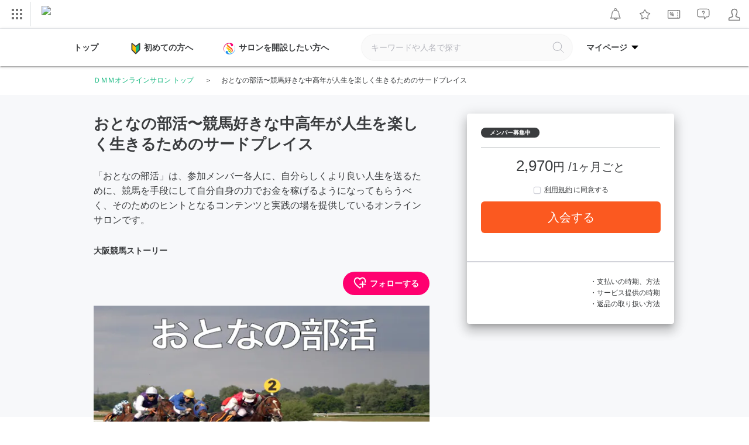

--- FILE ---
content_type: text/html; charset=UTF-8
request_url: https://lounge.dmm.com/detail/4212/
body_size: 55983
content:

<!DOCTYPE html><html lang="ja">

<head>
    <meta charset="utf-8"><script type="text/javascript">(window.NREUM||(NREUM={})).init={privacy:{cookies_enabled:true},ajax:{deny_list:["bam.nr-data.net"]},feature_flags:["soft_nav"],distributed_tracing:{enabled:true}};(window.NREUM||(NREUM={})).loader_config={agentID:"1834823317",accountID:"2824584",trustKey:"2871250",xpid:"Vg4FVVNbDBABU1ZaAAQEUF0H",licenseKey:"NRJS-02ff16b997d48c83ead",applicationID:"1778753696",browserID:"1834823317"};;/*! For license information please see nr-loader-spa-1.308.0.min.js.LICENSE.txt */
(()=>{var e,t,r={384:(e,t,r)=>{"use strict";r.d(t,{NT:()=>a,US:()=>u,Zm:()=>o,bQ:()=>d,dV:()=>c,pV:()=>l});var n=r(6154),i=r(1863),s=r(1910);const a={beacon:"bam.nr-data.net",errorBeacon:"bam.nr-data.net"};function o(){return n.gm.NREUM||(n.gm.NREUM={}),void 0===n.gm.newrelic&&(n.gm.newrelic=n.gm.NREUM),n.gm.NREUM}function c(){let e=o();return e.o||(e.o={ST:n.gm.setTimeout,SI:n.gm.setImmediate||n.gm.setInterval,CT:n.gm.clearTimeout,XHR:n.gm.XMLHttpRequest,REQ:n.gm.Request,EV:n.gm.Event,PR:n.gm.Promise,MO:n.gm.MutationObserver,FETCH:n.gm.fetch,WS:n.gm.WebSocket},(0,s.i)(...Object.values(e.o))),e}function d(e,t){let r=o();r.initializedAgents??={},t.initializedAt={ms:(0,i.t)(),date:new Date},r.initializedAgents[e]=t}function u(e,t){o()[e]=t}function l(){return function(){let e=o();const t=e.info||{};e.info={beacon:a.beacon,errorBeacon:a.errorBeacon,...t}}(),function(){let e=o();const t=e.init||{};e.init={...t}}(),c(),function(){let e=o();const t=e.loader_config||{};e.loader_config={...t}}(),o()}},782:(e,t,r)=>{"use strict";r.d(t,{T:()=>n});const n=r(860).K7.pageViewTiming},860:(e,t,r)=>{"use strict";r.d(t,{$J:()=>u,K7:()=>c,P3:()=>d,XX:()=>i,Yy:()=>o,df:()=>s,qY:()=>n,v4:()=>a});const n="events",i="jserrors",s="browser/blobs",a="rum",o="browser/logs",c={ajax:"ajax",genericEvents:"generic_events",jserrors:i,logging:"logging",metrics:"metrics",pageAction:"page_action",pageViewEvent:"page_view_event",pageViewTiming:"page_view_timing",sessionReplay:"session_replay",sessionTrace:"session_trace",softNav:"soft_navigations",spa:"spa"},d={[c.pageViewEvent]:1,[c.pageViewTiming]:2,[c.metrics]:3,[c.jserrors]:4,[c.spa]:5,[c.ajax]:6,[c.sessionTrace]:7,[c.softNav]:8,[c.sessionReplay]:9,[c.logging]:10,[c.genericEvents]:11},u={[c.pageViewEvent]:a,[c.pageViewTiming]:n,[c.ajax]:n,[c.spa]:n,[c.softNav]:n,[c.metrics]:i,[c.jserrors]:i,[c.sessionTrace]:s,[c.sessionReplay]:s,[c.logging]:o,[c.genericEvents]:"ins"}},944:(e,t,r)=>{"use strict";r.d(t,{R:()=>i});var n=r(3241);function i(e,t){"function"==typeof console.debug&&(console.debug("New Relic Warning: https://github.com/newrelic/newrelic-browser-agent/blob/main/docs/warning-codes.md#".concat(e),t),(0,n.W)({agentIdentifier:null,drained:null,type:"data",name:"warn",feature:"warn",data:{code:e,secondary:t}}))}},993:(e,t,r)=>{"use strict";r.d(t,{A$:()=>s,ET:()=>a,TZ:()=>o,p_:()=>i});var n=r(860);const i={ERROR:"ERROR",WARN:"WARN",INFO:"INFO",DEBUG:"DEBUG",TRACE:"TRACE"},s={OFF:0,ERROR:1,WARN:2,INFO:3,DEBUG:4,TRACE:5},a="log",o=n.K7.logging},1541:(e,t,r)=>{"use strict";r.d(t,{U:()=>i,f:()=>n});const n={MFE:"MFE",BA:"BA"};function i(e,t){if(2!==t?.harvestEndpointVersion)return{};const r=t.agentRef.runtime.appMetadata.agents[0].entityGuid;return e?{"source.id":e.id,"source.name":e.name,"source.type":e.type,"parent.id":e.parent?.id||r,"parent.type":e.parent?.type||n.BA}:{"entity.guid":r,appId:t.agentRef.info.applicationID}}},1687:(e,t,r)=>{"use strict";r.d(t,{Ak:()=>d,Ze:()=>h,x3:()=>u});var n=r(3241),i=r(7836),s=r(3606),a=r(860),o=r(2646);const c={};function d(e,t){const r={staged:!1,priority:a.P3[t]||0};l(e),c[e].get(t)||c[e].set(t,r)}function u(e,t){e&&c[e]&&(c[e].get(t)&&c[e].delete(t),p(e,t,!1),c[e].size&&f(e))}function l(e){if(!e)throw new Error("agentIdentifier required");c[e]||(c[e]=new Map)}function h(e="",t="feature",r=!1){if(l(e),!e||!c[e].get(t)||r)return p(e,t);c[e].get(t).staged=!0,f(e)}function f(e){const t=Array.from(c[e]);t.every(([e,t])=>t.staged)&&(t.sort((e,t)=>e[1].priority-t[1].priority),t.forEach(([t])=>{c[e].delete(t),p(e,t)}))}function p(e,t,r=!0){const a=e?i.ee.get(e):i.ee,c=s.i.handlers;if(!a.aborted&&a.backlog&&c){if((0,n.W)({agentIdentifier:e,type:"lifecycle",name:"drain",feature:t}),r){const e=a.backlog[t],r=c[t];if(r){for(let t=0;e&&t<e.length;++t)g(e[t],r);Object.entries(r).forEach(([e,t])=>{Object.values(t||{}).forEach(t=>{t[0]?.on&&t[0]?.context()instanceof o.y&&t[0].on(e,t[1])})})}}a.isolatedBacklog||delete c[t],a.backlog[t]=null,a.emit("drain-"+t,[])}}function g(e,t){var r=e[1];Object.values(t[r]||{}).forEach(t=>{var r=e[0];if(t[0]===r){var n=t[1],i=e[3],s=e[2];n.apply(i,s)}})}},1738:(e,t,r)=>{"use strict";r.d(t,{U:()=>f,Y:()=>h});var n=r(3241),i=r(9908),s=r(1863),a=r(944),o=r(5701),c=r(3969),d=r(8362),u=r(860),l=r(4261);function h(e,t,r,s){const h=s||r;!h||h[e]&&h[e]!==d.d.prototype[e]||(h[e]=function(){(0,i.p)(c.xV,["API/"+e+"/called"],void 0,u.K7.metrics,r.ee),(0,n.W)({agentIdentifier:r.agentIdentifier,drained:!!o.B?.[r.agentIdentifier],type:"data",name:"api",feature:l.Pl+e,data:{}});try{return t.apply(this,arguments)}catch(e){(0,a.R)(23,e)}})}function f(e,t,r,n,a){const o=e.info;null===r?delete o.jsAttributes[t]:o.jsAttributes[t]=r,(a||null===r)&&(0,i.p)(l.Pl+n,[(0,s.t)(),t,r],void 0,"session",e.ee)}},1741:(e,t,r)=>{"use strict";r.d(t,{W:()=>s});var n=r(944),i=r(4261);class s{#e(e,...t){if(this[e]!==s.prototype[e])return this[e](...t);(0,n.R)(35,e)}addPageAction(e,t){return this.#e(i.hG,e,t)}register(e){return this.#e(i.eY,e)}recordCustomEvent(e,t){return this.#e(i.fF,e,t)}setPageViewName(e,t){return this.#e(i.Fw,e,t)}setCustomAttribute(e,t,r){return this.#e(i.cD,e,t,r)}noticeError(e,t){return this.#e(i.o5,e,t)}setUserId(e,t=!1){return this.#e(i.Dl,e,t)}setApplicationVersion(e){return this.#e(i.nb,e)}setErrorHandler(e){return this.#e(i.bt,e)}addRelease(e,t){return this.#e(i.k6,e,t)}log(e,t){return this.#e(i.$9,e,t)}start(){return this.#e(i.d3)}finished(e){return this.#e(i.BL,e)}recordReplay(){return this.#e(i.CH)}pauseReplay(){return this.#e(i.Tb)}addToTrace(e){return this.#e(i.U2,e)}setCurrentRouteName(e){return this.#e(i.PA,e)}interaction(e){return this.#e(i.dT,e)}wrapLogger(e,t,r){return this.#e(i.Wb,e,t,r)}measure(e,t){return this.#e(i.V1,e,t)}consent(e){return this.#e(i.Pv,e)}}},1863:(e,t,r)=>{"use strict";function n(){return Math.floor(performance.now())}r.d(t,{t:()=>n})},1910:(e,t,r)=>{"use strict";r.d(t,{i:()=>s});var n=r(944);const i=new Map;function s(...e){return e.every(e=>{if(i.has(e))return i.get(e);const t="function"==typeof e?e.toString():"",r=t.includes("[native code]"),s=t.includes("nrWrapper");return r||s||(0,n.R)(64,e?.name||t),i.set(e,r),r})}},2555:(e,t,r)=>{"use strict";r.d(t,{D:()=>o,f:()=>a});var n=r(384),i=r(8122);const s={beacon:n.NT.beacon,errorBeacon:n.NT.errorBeacon,licenseKey:void 0,applicationID:void 0,sa:void 0,queueTime:void 0,applicationTime:void 0,ttGuid:void 0,user:void 0,account:void 0,product:void 0,extra:void 0,jsAttributes:{},userAttributes:void 0,atts:void 0,transactionName:void 0,tNamePlain:void 0};function a(e){try{return!!e.licenseKey&&!!e.errorBeacon&&!!e.applicationID}catch(e){return!1}}const o=e=>(0,i.a)(e,s)},2614:(e,t,r)=>{"use strict";r.d(t,{BB:()=>a,H3:()=>n,g:()=>d,iL:()=>c,tS:()=>o,uh:()=>i,wk:()=>s});const n="NRBA",i="SESSION",s=144e5,a=18e5,o={STARTED:"session-started",PAUSE:"session-pause",RESET:"session-reset",RESUME:"session-resume",UPDATE:"session-update"},c={SAME_TAB:"same-tab",CROSS_TAB:"cross-tab"},d={OFF:0,FULL:1,ERROR:2}},2646:(e,t,r)=>{"use strict";r.d(t,{y:()=>n});class n{constructor(e){this.contextId=e}}},2843:(e,t,r)=>{"use strict";r.d(t,{G:()=>s,u:()=>i});var n=r(3878);function i(e,t=!1,r,i){(0,n.DD)("visibilitychange",function(){if(t)return void("hidden"===document.visibilityState&&e());e(document.visibilityState)},r,i)}function s(e,t,r){(0,n.sp)("pagehide",e,t,r)}},3241:(e,t,r)=>{"use strict";r.d(t,{W:()=>s});var n=r(6154);const i="newrelic";function s(e={}){try{n.gm.dispatchEvent(new CustomEvent(i,{detail:e}))}catch(e){}}},3304:(e,t,r)=>{"use strict";r.d(t,{A:()=>s});var n=r(7836);const i=()=>{const e=new WeakSet;return(t,r)=>{if("object"==typeof r&&null!==r){if(e.has(r))return;e.add(r)}return r}};function s(e){try{return JSON.stringify(e,i())??""}catch(e){try{n.ee.emit("internal-error",[e])}catch(e){}return""}}},3333:(e,t,r)=>{"use strict";r.d(t,{$v:()=>u,TZ:()=>n,Xh:()=>c,Zp:()=>i,kd:()=>d,mq:()=>o,nf:()=>a,qN:()=>s});const n=r(860).K7.genericEvents,i=["auxclick","click","copy","keydown","paste","scrollend"],s=["focus","blur"],a=4,o=1e3,c=2e3,d=["PageAction","UserAction","BrowserPerformance"],u={RESOURCES:"experimental.resources",REGISTER:"register"}},3434:(e,t,r)=>{"use strict";r.d(t,{Jt:()=>s,YM:()=>d});var n=r(7836),i=r(5607);const s="nr@original:".concat(i.W),a=50;var o=Object.prototype.hasOwnProperty,c=!1;function d(e,t){return e||(e=n.ee),r.inPlace=function(e,t,n,i,s){n||(n="");const a="-"===n.charAt(0);for(let o=0;o<t.length;o++){const c=t[o],d=e[c];l(d)||(e[c]=r(d,a?c+n:n,i,c,s))}},r.flag=s,r;function r(t,r,n,c,d){return l(t)?t:(r||(r=""),nrWrapper[s]=t,function(e,t,r){if(Object.defineProperty&&Object.keys)try{return Object.keys(e).forEach(function(r){Object.defineProperty(t,r,{get:function(){return e[r]},set:function(t){return e[r]=t,t}})}),t}catch(e){u([e],r)}for(var n in e)o.call(e,n)&&(t[n]=e[n])}(t,nrWrapper,e),nrWrapper);function nrWrapper(){var s,o,l,h;let f;try{o=this,s=[...arguments],l="function"==typeof n?n(s,o):n||{}}catch(t){u([t,"",[s,o,c],l],e)}i(r+"start",[s,o,c],l,d);const p=performance.now();let g;try{return h=t.apply(o,s),g=performance.now(),h}catch(e){throw g=performance.now(),i(r+"err",[s,o,e],l,d),f=e,f}finally{const e=g-p,t={start:p,end:g,duration:e,isLongTask:e>=a,methodName:c,thrownError:f};t.isLongTask&&i("long-task",[t,o],l,d),i(r+"end",[s,o,h],l,d)}}}function i(r,n,i,s){if(!c||t){var a=c;c=!0;try{e.emit(r,n,i,t,s)}catch(t){u([t,r,n,i],e)}c=a}}}function u(e,t){t||(t=n.ee);try{t.emit("internal-error",e)}catch(e){}}function l(e){return!(e&&"function"==typeof e&&e.apply&&!e[s])}},3606:(e,t,r)=>{"use strict";r.d(t,{i:()=>s});var n=r(9908);s.on=a;var i=s.handlers={};function s(e,t,r,s){a(s||n.d,i,e,t,r)}function a(e,t,r,i,s){s||(s="feature"),e||(e=n.d);var a=t[s]=t[s]||{};(a[r]=a[r]||[]).push([e,i])}},3738:(e,t,r)=>{"use strict";r.d(t,{He:()=>i,Kp:()=>o,Lc:()=>d,Rz:()=>u,TZ:()=>n,bD:()=>s,d3:()=>a,jx:()=>l,sl:()=>h,uP:()=>c});const n=r(860).K7.sessionTrace,i="bstResource",s="resource",a="-start",o="-end",c="fn"+a,d="fn"+o,u="pushState",l=1e3,h=3e4},3785:(e,t,r)=>{"use strict";r.d(t,{R:()=>c,b:()=>d});var n=r(9908),i=r(1863),s=r(860),a=r(3969),o=r(993);function c(e,t,r={},c=o.p_.INFO,d=!0,u,l=(0,i.t)()){(0,n.p)(a.xV,["API/logging/".concat(c.toLowerCase(),"/called")],void 0,s.K7.metrics,e),(0,n.p)(o.ET,[l,t,r,c,d,u],void 0,s.K7.logging,e)}function d(e){return"string"==typeof e&&Object.values(o.p_).some(t=>t===e.toUpperCase().trim())}},3878:(e,t,r)=>{"use strict";function n(e,t){return{capture:e,passive:!1,signal:t}}function i(e,t,r=!1,i){window.addEventListener(e,t,n(r,i))}function s(e,t,r=!1,i){document.addEventListener(e,t,n(r,i))}r.d(t,{DD:()=>s,jT:()=>n,sp:()=>i})},3962:(e,t,r)=>{"use strict";r.d(t,{AM:()=>a,O2:()=>l,OV:()=>s,Qu:()=>h,TZ:()=>c,ih:()=>f,pP:()=>o,t1:()=>u,tC:()=>i,wD:()=>d});var n=r(860);const i=["click","keydown","submit"],s="popstate",a="api",o="initialPageLoad",c=n.K7.softNav,d=5e3,u=500,l={INITIAL_PAGE_LOAD:"",ROUTE_CHANGE:1,UNSPECIFIED:2},h={INTERACTION:1,AJAX:2,CUSTOM_END:3,CUSTOM_TRACER:4},f={IP:"in progress",PF:"pending finish",FIN:"finished",CAN:"cancelled"}},3969:(e,t,r)=>{"use strict";r.d(t,{TZ:()=>n,XG:()=>o,rs:()=>i,xV:()=>a,z_:()=>s});const n=r(860).K7.metrics,i="sm",s="cm",a="storeSupportabilityMetrics",o="storeEventMetrics"},4234:(e,t,r)=>{"use strict";r.d(t,{W:()=>s});var n=r(7836),i=r(1687);class s{constructor(e,t){this.agentIdentifier=e,this.ee=n.ee.get(e),this.featureName=t,this.blocked=!1}deregisterDrain(){(0,i.x3)(this.agentIdentifier,this.featureName)}}},4261:(e,t,r)=>{"use strict";r.d(t,{$9:()=>u,BL:()=>c,CH:()=>p,Dl:()=>R,Fw:()=>w,PA:()=>v,Pl:()=>n,Pv:()=>A,Tb:()=>h,U2:()=>a,V1:()=>E,Wb:()=>T,bt:()=>y,cD:()=>b,d3:()=>x,dT:()=>d,eY:()=>g,fF:()=>f,hG:()=>s,hw:()=>i,k6:()=>o,nb:()=>m,o5:()=>l});const n="api-",i=n+"ixn-",s="addPageAction",a="addToTrace",o="addRelease",c="finished",d="interaction",u="log",l="noticeError",h="pauseReplay",f="recordCustomEvent",p="recordReplay",g="register",m="setApplicationVersion",v="setCurrentRouteName",b="setCustomAttribute",y="setErrorHandler",w="setPageViewName",R="setUserId",x="start",T="wrapLogger",E="measure",A="consent"},5205:(e,t,r)=>{"use strict";r.d(t,{j:()=>S});var n=r(384),i=r(1741);var s=r(2555),a=r(3333);const o=e=>{if(!e||"string"!=typeof e)return!1;try{document.createDocumentFragment().querySelector(e)}catch{return!1}return!0};var c=r(2614),d=r(944),u=r(8122);const l="[data-nr-mask]",h=e=>(0,u.a)(e,(()=>{const e={feature_flags:[],experimental:{allow_registered_children:!1,resources:!1},mask_selector:"*",block_selector:"[data-nr-block]",mask_input_options:{color:!1,date:!1,"datetime-local":!1,email:!1,month:!1,number:!1,range:!1,search:!1,tel:!1,text:!1,time:!1,url:!1,week:!1,textarea:!1,select:!1,password:!0}};return{ajax:{deny_list:void 0,block_internal:!0,enabled:!0,autoStart:!0},api:{get allow_registered_children(){return e.feature_flags.includes(a.$v.REGISTER)||e.experimental.allow_registered_children},set allow_registered_children(t){e.experimental.allow_registered_children=t},duplicate_registered_data:!1},browser_consent_mode:{enabled:!1},distributed_tracing:{enabled:void 0,exclude_newrelic_header:void 0,cors_use_newrelic_header:void 0,cors_use_tracecontext_headers:void 0,allowed_origins:void 0},get feature_flags(){return e.feature_flags},set feature_flags(t){e.feature_flags=t},generic_events:{enabled:!0,autoStart:!0},harvest:{interval:30},jserrors:{enabled:!0,autoStart:!0},logging:{enabled:!0,autoStart:!0},metrics:{enabled:!0,autoStart:!0},obfuscate:void 0,page_action:{enabled:!0},page_view_event:{enabled:!0,autoStart:!0},page_view_timing:{enabled:!0,autoStart:!0},performance:{capture_marks:!1,capture_measures:!1,capture_detail:!0,resources:{get enabled(){return e.feature_flags.includes(a.$v.RESOURCES)||e.experimental.resources},set enabled(t){e.experimental.resources=t},asset_types:[],first_party_domains:[],ignore_newrelic:!0}},privacy:{cookies_enabled:!0},proxy:{assets:void 0,beacon:void 0},session:{expiresMs:c.wk,inactiveMs:c.BB},session_replay:{autoStart:!0,enabled:!1,preload:!1,sampling_rate:10,error_sampling_rate:100,collect_fonts:!1,inline_images:!1,fix_stylesheets:!0,mask_all_inputs:!0,get mask_text_selector(){return e.mask_selector},set mask_text_selector(t){o(t)?e.mask_selector="".concat(t,",").concat(l):""===t||null===t?e.mask_selector=l:(0,d.R)(5,t)},get block_class(){return"nr-block"},get ignore_class(){return"nr-ignore"},get mask_text_class(){return"nr-mask"},get block_selector(){return e.block_selector},set block_selector(t){o(t)?e.block_selector+=",".concat(t):""!==t&&(0,d.R)(6,t)},get mask_input_options(){return e.mask_input_options},set mask_input_options(t){t&&"object"==typeof t?e.mask_input_options={...t,password:!0}:(0,d.R)(7,t)}},session_trace:{enabled:!0,autoStart:!0},soft_navigations:{enabled:!0,autoStart:!0},spa:{enabled:!0,autoStart:!0},ssl:void 0,user_actions:{enabled:!0,elementAttributes:["id","className","tagName","type"]}}})());var f=r(6154),p=r(9324);let g=0;const m={buildEnv:p.F3,distMethod:p.Xs,version:p.xv,originTime:f.WN},v={consented:!1},b={appMetadata:{},get consented(){return this.session?.state?.consent||v.consented},set consented(e){v.consented=e},customTransaction:void 0,denyList:void 0,disabled:!1,harvester:void 0,isolatedBacklog:!1,isRecording:!1,loaderType:void 0,maxBytes:3e4,obfuscator:void 0,onerror:void 0,ptid:void 0,releaseIds:{},session:void 0,timeKeeper:void 0,registeredEntities:[],jsAttributesMetadata:{bytes:0},get harvestCount(){return++g}},y=e=>{const t=(0,u.a)(e,b),r=Object.keys(m).reduce((e,t)=>(e[t]={value:m[t],writable:!1,configurable:!0,enumerable:!0},e),{});return Object.defineProperties(t,r)};var w=r(5701);const R=e=>{const t=e.startsWith("http");e+="/",r.p=t?e:"https://"+e};var x=r(7836),T=r(3241);const E={accountID:void 0,trustKey:void 0,agentID:void 0,licenseKey:void 0,applicationID:void 0,xpid:void 0},A=e=>(0,u.a)(e,E),_=new Set;function S(e,t={},r,a){let{init:o,info:c,loader_config:d,runtime:u={},exposed:l=!0}=t;if(!c){const e=(0,n.pV)();o=e.init,c=e.info,d=e.loader_config}e.init=h(o||{}),e.loader_config=A(d||{}),c.jsAttributes??={},f.bv&&(c.jsAttributes.isWorker=!0),e.info=(0,s.D)(c);const p=e.init,g=[c.beacon,c.errorBeacon];_.has(e.agentIdentifier)||(p.proxy.assets&&(R(p.proxy.assets),g.push(p.proxy.assets)),p.proxy.beacon&&g.push(p.proxy.beacon),e.beacons=[...g],function(e){const t=(0,n.pV)();Object.getOwnPropertyNames(i.W.prototype).forEach(r=>{const n=i.W.prototype[r];if("function"!=typeof n||"constructor"===n)return;let s=t[r];e[r]&&!1!==e.exposed&&"micro-agent"!==e.runtime?.loaderType&&(t[r]=(...t)=>{const n=e[r](...t);return s?s(...t):n})})}(e),(0,n.US)("activatedFeatures",w.B)),u.denyList=[...p.ajax.deny_list||[],...p.ajax.block_internal?g:[]],u.ptid=e.agentIdentifier,u.loaderType=r,e.runtime=y(u),_.has(e.agentIdentifier)||(e.ee=x.ee.get(e.agentIdentifier),e.exposed=l,(0,T.W)({agentIdentifier:e.agentIdentifier,drained:!!w.B?.[e.agentIdentifier],type:"lifecycle",name:"initialize",feature:void 0,data:e.config})),_.add(e.agentIdentifier)}},5270:(e,t,r)=>{"use strict";r.d(t,{Aw:()=>a,SR:()=>s,rF:()=>o});var n=r(384),i=r(7767);function s(e){return!!(0,n.dV)().o.MO&&(0,i.V)(e)&&!0===e?.session_trace.enabled}function a(e){return!0===e?.session_replay.preload&&s(e)}function o(e,t){try{if("string"==typeof t?.type){if("password"===t.type.toLowerCase())return"*".repeat(e?.length||0);if(void 0!==t?.dataset?.nrUnmask||t?.classList?.contains("nr-unmask"))return e}}catch(e){}return"string"==typeof e?e.replace(/[\S]/g,"*"):"*".repeat(e?.length||0)}},5289:(e,t,r)=>{"use strict";r.d(t,{GG:()=>a,Qr:()=>c,sB:()=>o});var n=r(3878),i=r(6389);function s(){return"undefined"==typeof document||"complete"===document.readyState}function a(e,t){if(s())return e();const r=(0,i.J)(e),a=setInterval(()=>{s()&&(clearInterval(a),r())},500);(0,n.sp)("load",r,t)}function o(e){if(s())return e();(0,n.DD)("DOMContentLoaded",e)}function c(e){if(s())return e();(0,n.sp)("popstate",e)}},5607:(e,t,r)=>{"use strict";r.d(t,{W:()=>n});const n=(0,r(9566).bz)()},5701:(e,t,r)=>{"use strict";r.d(t,{B:()=>s,t:()=>a});var n=r(3241);const i=new Set,s={};function a(e,t){const r=t.agentIdentifier;s[r]??={},e&&"object"==typeof e&&(i.has(r)||(t.ee.emit("rumresp",[e]),s[r]=e,i.add(r),(0,n.W)({agentIdentifier:r,loaded:!0,drained:!0,type:"lifecycle",name:"load",feature:void 0,data:e})))}},6154:(e,t,r)=>{"use strict";r.d(t,{OF:()=>d,RI:()=>i,WN:()=>h,bv:()=>s,eN:()=>f,gm:()=>a,lR:()=>l,m:()=>c,mw:()=>o,sb:()=>u});var n=r(1863);const i="undefined"!=typeof window&&!!window.document,s="undefined"!=typeof WorkerGlobalScope&&("undefined"!=typeof self&&self instanceof WorkerGlobalScope&&self.navigator instanceof WorkerNavigator||"undefined"!=typeof globalThis&&globalThis instanceof WorkerGlobalScope&&globalThis.navigator instanceof WorkerNavigator),a=i?window:"undefined"!=typeof WorkerGlobalScope&&("undefined"!=typeof self&&self instanceof WorkerGlobalScope&&self||"undefined"!=typeof globalThis&&globalThis instanceof WorkerGlobalScope&&globalThis),o=Boolean("hidden"===a?.document?.visibilityState),c=""+a?.location,d=/iPad|iPhone|iPod/.test(a.navigator?.userAgent),u=d&&"undefined"==typeof SharedWorker,l=(()=>{const e=a.navigator?.userAgent?.match(/Firefox[/\s](\d+\.\d+)/);return Array.isArray(e)&&e.length>=2?+e[1]:0})(),h=Date.now()-(0,n.t)(),f=()=>"undefined"!=typeof PerformanceNavigationTiming&&a?.performance?.getEntriesByType("navigation")?.[0]?.responseStart},6344:(e,t,r)=>{"use strict";r.d(t,{BB:()=>u,Qb:()=>l,TZ:()=>i,Ug:()=>a,Vh:()=>s,_s:()=>o,bc:()=>d,yP:()=>c});var n=r(2614);const i=r(860).K7.sessionReplay,s="errorDuringReplay",a=.12,o={DomContentLoaded:0,Load:1,FullSnapshot:2,IncrementalSnapshot:3,Meta:4,Custom:5},c={[n.g.ERROR]:15e3,[n.g.FULL]:3e5,[n.g.OFF]:0},d={RESET:{message:"Session was reset",sm:"Reset"},IMPORT:{message:"Recorder failed to import",sm:"Import"},TOO_MANY:{message:"429: Too Many Requests",sm:"Too-Many"},TOO_BIG:{message:"Payload was too large",sm:"Too-Big"},CROSS_TAB:{message:"Session Entity was set to OFF on another tab",sm:"Cross-Tab"},ENTITLEMENTS:{message:"Session Replay is not allowed and will not be started",sm:"Entitlement"}},u=5e3,l={API:"api",RESUME:"resume",SWITCH_TO_FULL:"switchToFull",INITIALIZE:"initialize",PRELOAD:"preload"}},6389:(e,t,r)=>{"use strict";function n(e,t=500,r={}){const n=r?.leading||!1;let i;return(...r)=>{n&&void 0===i&&(e.apply(this,r),i=setTimeout(()=>{i=clearTimeout(i)},t)),n||(clearTimeout(i),i=setTimeout(()=>{e.apply(this,r)},t))}}function i(e){let t=!1;return(...r)=>{t||(t=!0,e.apply(this,r))}}r.d(t,{J:()=>i,s:()=>n})},6630:(e,t,r)=>{"use strict";r.d(t,{T:()=>n});const n=r(860).K7.pageViewEvent},6774:(e,t,r)=>{"use strict";r.d(t,{T:()=>n});const n=r(860).K7.jserrors},7295:(e,t,r)=>{"use strict";r.d(t,{Xv:()=>a,gX:()=>i,iW:()=>s});var n=[];function i(e){if(!e||s(e))return!1;if(0===n.length)return!0;if("*"===n[0].hostname)return!1;for(var t=0;t<n.length;t++){var r=n[t];if(r.hostname.test(e.hostname)&&r.pathname.test(e.pathname))return!1}return!0}function s(e){return void 0===e.hostname}function a(e){if(n=[],e&&e.length)for(var t=0;t<e.length;t++){let r=e[t];if(!r)continue;if("*"===r)return void(n=[{hostname:"*"}]);0===r.indexOf("http://")?r=r.substring(7):0===r.indexOf("https://")&&(r=r.substring(8));const i=r.indexOf("/");let s,a;i>0?(s=r.substring(0,i),a=r.substring(i)):(s=r,a="*");let[c]=s.split(":");n.push({hostname:o(c),pathname:o(a,!0)})}}function o(e,t=!1){const r=e.replace(/[.+?^${}()|[\]\\]/g,e=>"\\"+e).replace(/\*/g,".*?");return new RegExp((t?"^":"")+r+"$")}},7485:(e,t,r)=>{"use strict";r.d(t,{D:()=>i});var n=r(6154);function i(e){if(0===(e||"").indexOf("data:"))return{protocol:"data"};try{const t=new URL(e,location.href),r={port:t.port,hostname:t.hostname,pathname:t.pathname,search:t.search,protocol:t.protocol.slice(0,t.protocol.indexOf(":")),sameOrigin:t.protocol===n.gm?.location?.protocol&&t.host===n.gm?.location?.host};return r.port&&""!==r.port||("http:"===t.protocol&&(r.port="80"),"https:"===t.protocol&&(r.port="443")),r.pathname&&""!==r.pathname?r.pathname.startsWith("/")||(r.pathname="/".concat(r.pathname)):r.pathname="/",r}catch(e){return{}}}},7699:(e,t,r)=>{"use strict";r.d(t,{It:()=>s,KC:()=>o,No:()=>i,qh:()=>a});var n=r(860);const i=16e3,s=1e6,a="SESSION_ERROR",o={[n.K7.logging]:!0,[n.K7.genericEvents]:!1,[n.K7.jserrors]:!1,[n.K7.ajax]:!1}},7767:(e,t,r)=>{"use strict";r.d(t,{V:()=>i});var n=r(6154);const i=e=>n.RI&&!0===e?.privacy.cookies_enabled},7836:(e,t,r)=>{"use strict";r.d(t,{P:()=>o,ee:()=>c});var n=r(384),i=r(8990),s=r(2646),a=r(5607);const o="nr@context:".concat(a.W),c=function e(t,r){var n={},a={},u={},l=!1;try{l=16===r.length&&d.initializedAgents?.[r]?.runtime.isolatedBacklog}catch(e){}var h={on:p,addEventListener:p,removeEventListener:function(e,t){var r=n[e];if(!r)return;for(var i=0;i<r.length;i++)r[i]===t&&r.splice(i,1)},emit:function(e,r,n,i,s){!1!==s&&(s=!0);if(c.aborted&&!i)return;t&&s&&t.emit(e,r,n);var o=f(n);g(e).forEach(e=>{e.apply(o,r)});var d=v()[a[e]];d&&d.push([h,e,r,o]);return o},get:m,listeners:g,context:f,buffer:function(e,t){const r=v();if(t=t||"feature",h.aborted)return;Object.entries(e||{}).forEach(([e,n])=>{a[n]=t,t in r||(r[t]=[])})},abort:function(){h._aborted=!0,Object.keys(h.backlog).forEach(e=>{delete h.backlog[e]})},isBuffering:function(e){return!!v()[a[e]]},debugId:r,backlog:l?{}:t&&"object"==typeof t.backlog?t.backlog:{},isolatedBacklog:l};return Object.defineProperty(h,"aborted",{get:()=>{let e=h._aborted||!1;return e||(t&&(e=t.aborted),e)}}),h;function f(e){return e&&e instanceof s.y?e:e?(0,i.I)(e,o,()=>new s.y(o)):new s.y(o)}function p(e,t){n[e]=g(e).concat(t)}function g(e){return n[e]||[]}function m(t){return u[t]=u[t]||e(h,t)}function v(){return h.backlog}}(void 0,"globalEE"),d=(0,n.Zm)();d.ee||(d.ee=c)},8122:(e,t,r)=>{"use strict";r.d(t,{a:()=>i});var n=r(944);function i(e,t){try{if(!e||"object"!=typeof e)return(0,n.R)(3);if(!t||"object"!=typeof t)return(0,n.R)(4);const r=Object.create(Object.getPrototypeOf(t),Object.getOwnPropertyDescriptors(t)),s=0===Object.keys(r).length?e:r;for(let a in s)if(void 0!==e[a])try{if(null===e[a]){r[a]=null;continue}Array.isArray(e[a])&&Array.isArray(t[a])?r[a]=Array.from(new Set([...e[a],...t[a]])):"object"==typeof e[a]&&"object"==typeof t[a]?r[a]=i(e[a],t[a]):r[a]=e[a]}catch(e){r[a]||(0,n.R)(1,e)}return r}catch(e){(0,n.R)(2,e)}}},8139:(e,t,r)=>{"use strict";r.d(t,{u:()=>h});var n=r(7836),i=r(3434),s=r(8990),a=r(6154);const o={},c=a.gm.XMLHttpRequest,d="addEventListener",u="removeEventListener",l="nr@wrapped:".concat(n.P);function h(e){var t=function(e){return(e||n.ee).get("events")}(e);if(o[t.debugId]++)return t;o[t.debugId]=1;var r=(0,i.YM)(t,!0);function h(e){r.inPlace(e,[d,u],"-",p)}function p(e,t){return e[1]}return"getPrototypeOf"in Object&&(a.RI&&f(document,h),c&&f(c.prototype,h),f(a.gm,h)),t.on(d+"-start",function(e,t){var n=e[1];if(null!==n&&("function"==typeof n||"object"==typeof n)&&"newrelic"!==e[0]){var i=(0,s.I)(n,l,function(){var e={object:function(){if("function"!=typeof n.handleEvent)return;return n.handleEvent.apply(n,arguments)},function:n}[typeof n];return e?r(e,"fn-",null,e.name||"anonymous"):n});this.wrapped=e[1]=i}}),t.on(u+"-start",function(e){e[1]=this.wrapped||e[1]}),t}function f(e,t,...r){let n=e;for(;"object"==typeof n&&!Object.prototype.hasOwnProperty.call(n,d);)n=Object.getPrototypeOf(n);n&&t(n,...r)}},8362:(e,t,r)=>{"use strict";r.d(t,{d:()=>s});var n=r(9566),i=r(1741);class s extends i.W{agentIdentifier=(0,n.LA)(16)}},8374:(e,t,r)=>{r.nc=(()=>{try{return document?.currentScript?.nonce}catch(e){}return""})()},8990:(e,t,r)=>{"use strict";r.d(t,{I:()=>i});var n=Object.prototype.hasOwnProperty;function i(e,t,r){if(n.call(e,t))return e[t];var i=r();if(Object.defineProperty&&Object.keys)try{return Object.defineProperty(e,t,{value:i,writable:!0,enumerable:!1}),i}catch(e){}return e[t]=i,i}},9119:(e,t,r)=>{"use strict";r.d(t,{L:()=>s});var n=/([^?#]*)[^#]*(#[^?]*|$).*/,i=/([^?#]*)().*/;function s(e,t){return e?e.replace(t?n:i,"$1$2"):e}},9300:(e,t,r)=>{"use strict";r.d(t,{T:()=>n});const n=r(860).K7.ajax},9324:(e,t,r)=>{"use strict";r.d(t,{AJ:()=>a,F3:()=>i,Xs:()=>s,Yq:()=>o,xv:()=>n});const n="1.308.0",i="PROD",s="CDN",a="@newrelic/rrweb",o="1.0.1"},9566:(e,t,r)=>{"use strict";r.d(t,{LA:()=>o,ZF:()=>c,bz:()=>a,el:()=>d});var n=r(6154);const i="xxxxxxxx-xxxx-4xxx-yxxx-xxxxxxxxxxxx";function s(e,t){return e?15&e[t]:16*Math.random()|0}function a(){const e=n.gm?.crypto||n.gm?.msCrypto;let t,r=0;return e&&e.getRandomValues&&(t=e.getRandomValues(new Uint8Array(30))),i.split("").map(e=>"x"===e?s(t,r++).toString(16):"y"===e?(3&s()|8).toString(16):e).join("")}function o(e){const t=n.gm?.crypto||n.gm?.msCrypto;let r,i=0;t&&t.getRandomValues&&(r=t.getRandomValues(new Uint8Array(e)));const a=[];for(var o=0;o<e;o++)a.push(s(r,i++).toString(16));return a.join("")}function c(){return o(16)}function d(){return o(32)}},9908:(e,t,r)=>{"use strict";r.d(t,{d:()=>n,p:()=>i});var n=r(7836).ee.get("handle");function i(e,t,r,i,s){s?(s.buffer([e],i),s.emit(e,t,r)):(n.buffer([e],i),n.emit(e,t,r))}}},n={};function i(e){var t=n[e];if(void 0!==t)return t.exports;var s=n[e]={exports:{}};return r[e](s,s.exports,i),s.exports}i.m=r,i.d=(e,t)=>{for(var r in t)i.o(t,r)&&!i.o(e,r)&&Object.defineProperty(e,r,{enumerable:!0,get:t[r]})},i.f={},i.e=e=>Promise.all(Object.keys(i.f).reduce((t,r)=>(i.f[r](e,t),t),[])),i.u=e=>({212:"nr-spa-compressor",249:"nr-spa-recorder",478:"nr-spa"}[e]+"-1.308.0.min.js"),i.o=(e,t)=>Object.prototype.hasOwnProperty.call(e,t),e={},t="NRBA-1.308.0.PROD:",i.l=(r,n,s,a)=>{if(e[r])e[r].push(n);else{var o,c;if(void 0!==s)for(var d=document.getElementsByTagName("script"),u=0;u<d.length;u++){var l=d[u];if(l.getAttribute("src")==r||l.getAttribute("data-webpack")==t+s){o=l;break}}if(!o){c=!0;var h={478:"sha512-RSfSVnmHk59T/uIPbdSE0LPeqcEdF4/+XhfJdBuccH5rYMOEZDhFdtnh6X6nJk7hGpzHd9Ujhsy7lZEz/ORYCQ==",249:"sha512-ehJXhmntm85NSqW4MkhfQqmeKFulra3klDyY0OPDUE+sQ3GokHlPh1pmAzuNy//3j4ac6lzIbmXLvGQBMYmrkg==",212:"sha512-B9h4CR46ndKRgMBcK+j67uSR2RCnJfGefU+A7FrgR/k42ovXy5x/MAVFiSvFxuVeEk/pNLgvYGMp1cBSK/G6Fg=="};(o=document.createElement("script")).charset="utf-8",i.nc&&o.setAttribute("nonce",i.nc),o.setAttribute("data-webpack",t+s),o.src=r,0!==o.src.indexOf(window.location.origin+"/")&&(o.crossOrigin="anonymous"),h[a]&&(o.integrity=h[a])}e[r]=[n];var f=(t,n)=>{o.onerror=o.onload=null,clearTimeout(p);var i=e[r];if(delete e[r],o.parentNode&&o.parentNode.removeChild(o),i&&i.forEach(e=>e(n)),t)return t(n)},p=setTimeout(f.bind(null,void 0,{type:"timeout",target:o}),12e4);o.onerror=f.bind(null,o.onerror),o.onload=f.bind(null,o.onload),c&&document.head.appendChild(o)}},i.r=e=>{"undefined"!=typeof Symbol&&Symbol.toStringTag&&Object.defineProperty(e,Symbol.toStringTag,{value:"Module"}),Object.defineProperty(e,"__esModule",{value:!0})},i.p="https://js-agent.newrelic.com/",(()=>{var e={38:0,788:0};i.f.j=(t,r)=>{var n=i.o(e,t)?e[t]:void 0;if(0!==n)if(n)r.push(n[2]);else{var s=new Promise((r,i)=>n=e[t]=[r,i]);r.push(n[2]=s);var a=i.p+i.u(t),o=new Error;i.l(a,r=>{if(i.o(e,t)&&(0!==(n=e[t])&&(e[t]=void 0),n)){var s=r&&("load"===r.type?"missing":r.type),a=r&&r.target&&r.target.src;o.message="Loading chunk "+t+" failed: ("+s+": "+a+")",o.name="ChunkLoadError",o.type=s,o.request=a,n[1](o)}},"chunk-"+t,t)}};var t=(t,r)=>{var n,s,[a,o,c]=r,d=0;if(a.some(t=>0!==e[t])){for(n in o)i.o(o,n)&&(i.m[n]=o[n]);if(c)c(i)}for(t&&t(r);d<a.length;d++)s=a[d],i.o(e,s)&&e[s]&&e[s][0](),e[s]=0},r=self["webpackChunk:NRBA-1.308.0.PROD"]=self["webpackChunk:NRBA-1.308.0.PROD"]||[];r.forEach(t.bind(null,0)),r.push=t.bind(null,r.push.bind(r))})(),(()=>{"use strict";i(8374);var e=i(8362),t=i(860);const r=Object.values(t.K7);var n=i(5205);var s=i(9908),a=i(1863),o=i(4261),c=i(1738);var d=i(1687),u=i(4234),l=i(5289),h=i(6154),f=i(944),p=i(5270),g=i(7767),m=i(6389),v=i(7699);class b extends u.W{constructor(e,t){super(e.agentIdentifier,t),this.agentRef=e,this.abortHandler=void 0,this.featAggregate=void 0,this.loadedSuccessfully=void 0,this.onAggregateImported=new Promise(e=>{this.loadedSuccessfully=e}),this.deferred=Promise.resolve(),!1===e.init[this.featureName].autoStart?this.deferred=new Promise((t,r)=>{this.ee.on("manual-start-all",(0,m.J)(()=>{(0,d.Ak)(e.agentIdentifier,this.featureName),t()}))}):(0,d.Ak)(e.agentIdentifier,t)}importAggregator(e,t,r={}){if(this.featAggregate)return;const n=async()=>{let n;await this.deferred;try{if((0,g.V)(e.init)){const{setupAgentSession:t}=await i.e(478).then(i.bind(i,8766));n=t(e)}}catch(e){(0,f.R)(20,e),this.ee.emit("internal-error",[e]),(0,s.p)(v.qh,[e],void 0,this.featureName,this.ee)}try{if(!this.#t(this.featureName,n,e.init))return(0,d.Ze)(this.agentIdentifier,this.featureName),void this.loadedSuccessfully(!1);const{Aggregate:i}=await t();this.featAggregate=new i(e,r),e.runtime.harvester.initializedAggregates.push(this.featAggregate),this.loadedSuccessfully(!0)}catch(e){(0,f.R)(34,e),this.abortHandler?.(),(0,d.Ze)(this.agentIdentifier,this.featureName,!0),this.loadedSuccessfully(!1),this.ee&&this.ee.abort()}};h.RI?(0,l.GG)(()=>n(),!0):n()}#t(e,r,n){if(this.blocked)return!1;switch(e){case t.K7.sessionReplay:return(0,p.SR)(n)&&!!r;case t.K7.sessionTrace:return!!r;default:return!0}}}var y=i(6630),w=i(2614),R=i(3241);class x extends b{static featureName=y.T;constructor(e){var t;super(e,y.T),this.setupInspectionEvents(e.agentIdentifier),t=e,(0,c.Y)(o.Fw,function(e,r){"string"==typeof e&&("/"!==e.charAt(0)&&(e="/"+e),t.runtime.customTransaction=(r||"http://custom.transaction")+e,(0,s.p)(o.Pl+o.Fw,[(0,a.t)()],void 0,void 0,t.ee))},t),this.importAggregator(e,()=>i.e(478).then(i.bind(i,2467)))}setupInspectionEvents(e){const t=(t,r)=>{t&&(0,R.W)({agentIdentifier:e,timeStamp:t.timeStamp,loaded:"complete"===t.target.readyState,type:"window",name:r,data:t.target.location+""})};(0,l.sB)(e=>{t(e,"DOMContentLoaded")}),(0,l.GG)(e=>{t(e,"load")}),(0,l.Qr)(e=>{t(e,"navigate")}),this.ee.on(w.tS.UPDATE,(t,r)=>{(0,R.W)({agentIdentifier:e,type:"lifecycle",name:"session",data:r})})}}var T=i(384);class E extends e.d{constructor(e){var t;(super(),h.gm)?(this.features={},(0,T.bQ)(this.agentIdentifier,this),this.desiredFeatures=new Set(e.features||[]),this.desiredFeatures.add(x),(0,n.j)(this,e,e.loaderType||"agent"),t=this,(0,c.Y)(o.cD,function(e,r,n=!1){if("string"==typeof e){if(["string","number","boolean"].includes(typeof r)||null===r)return(0,c.U)(t,e,r,o.cD,n);(0,f.R)(40,typeof r)}else(0,f.R)(39,typeof e)},t),function(e){(0,c.Y)(o.Dl,function(t,r=!1){if("string"!=typeof t&&null!==t)return void(0,f.R)(41,typeof t);const n=e.info.jsAttributes["enduser.id"];r&&null!=n&&n!==t?(0,s.p)(o.Pl+"setUserIdAndResetSession",[t],void 0,"session",e.ee):(0,c.U)(e,"enduser.id",t,o.Dl,!0)},e)}(this),function(e){(0,c.Y)(o.nb,function(t){if("string"==typeof t||null===t)return(0,c.U)(e,"application.version",t,o.nb,!1);(0,f.R)(42,typeof t)},e)}(this),function(e){(0,c.Y)(o.d3,function(){e.ee.emit("manual-start-all")},e)}(this),function(e){(0,c.Y)(o.Pv,function(t=!0){if("boolean"==typeof t){if((0,s.p)(o.Pl+o.Pv,[t],void 0,"session",e.ee),e.runtime.consented=t,t){const t=e.features.page_view_event;t.onAggregateImported.then(e=>{const r=t.featAggregate;e&&!r.sentRum&&r.sendRum()})}}else(0,f.R)(65,typeof t)},e)}(this),this.run()):(0,f.R)(21)}get config(){return{info:this.info,init:this.init,loader_config:this.loader_config,runtime:this.runtime}}get api(){return this}run(){try{const e=function(e){const t={};return r.forEach(r=>{t[r]=!!e[r]?.enabled}),t}(this.init),n=[...this.desiredFeatures];n.sort((e,r)=>t.P3[e.featureName]-t.P3[r.featureName]),n.forEach(r=>{if(!e[r.featureName]&&r.featureName!==t.K7.pageViewEvent)return;if(r.featureName===t.K7.spa)return void(0,f.R)(67);const n=function(e){switch(e){case t.K7.ajax:return[t.K7.jserrors];case t.K7.sessionTrace:return[t.K7.ajax,t.K7.pageViewEvent];case t.K7.sessionReplay:return[t.K7.sessionTrace];case t.K7.pageViewTiming:return[t.K7.pageViewEvent];default:return[]}}(r.featureName).filter(e=>!(e in this.features));n.length>0&&(0,f.R)(36,{targetFeature:r.featureName,missingDependencies:n}),this.features[r.featureName]=new r(this)})}catch(e){(0,f.R)(22,e);for(const e in this.features)this.features[e].abortHandler?.();const t=(0,T.Zm)();delete t.initializedAgents[this.agentIdentifier]?.features,delete this.sharedAggregator;return t.ee.get(this.agentIdentifier).abort(),!1}}}var A=i(2843),_=i(782);class S extends b{static featureName=_.T;constructor(e){super(e,_.T),h.RI&&((0,A.u)(()=>(0,s.p)("docHidden",[(0,a.t)()],void 0,_.T,this.ee),!0),(0,A.G)(()=>(0,s.p)("winPagehide",[(0,a.t)()],void 0,_.T,this.ee)),this.importAggregator(e,()=>i.e(478).then(i.bind(i,9917))))}}var O=i(3969);class I extends b{static featureName=O.TZ;constructor(e){super(e,O.TZ),h.RI&&document.addEventListener("securitypolicyviolation",e=>{(0,s.p)(O.xV,["Generic/CSPViolation/Detected"],void 0,this.featureName,this.ee)}),this.importAggregator(e,()=>i.e(478).then(i.bind(i,6555)))}}var N=i(6774),P=i(3878),k=i(3304);class D{constructor(e,t,r,n,i){this.name="UncaughtError",this.message="string"==typeof e?e:(0,k.A)(e),this.sourceURL=t,this.line=r,this.column=n,this.__newrelic=i}}function C(e){return M(e)?e:new D(void 0!==e?.message?e.message:e,e?.filename||e?.sourceURL,e?.lineno||e?.line,e?.colno||e?.col,e?.__newrelic,e?.cause)}function j(e){const t="Unhandled Promise Rejection: ";if(!e?.reason)return;if(M(e.reason)){try{e.reason.message.startsWith(t)||(e.reason.message=t+e.reason.message)}catch(e){}return C(e.reason)}const r=C(e.reason);return(r.message||"").startsWith(t)||(r.message=t+r.message),r}function L(e){if(e.error instanceof SyntaxError&&!/:\d+$/.test(e.error.stack?.trim())){const t=new D(e.message,e.filename,e.lineno,e.colno,e.error.__newrelic,e.cause);return t.name=SyntaxError.name,t}return M(e.error)?e.error:C(e)}function M(e){return e instanceof Error&&!!e.stack}function H(e,r,n,i,o=(0,a.t)()){"string"==typeof e&&(e=new Error(e)),(0,s.p)("err",[e,o,!1,r,n.runtime.isRecording,void 0,i],void 0,t.K7.jserrors,n.ee),(0,s.p)("uaErr",[],void 0,t.K7.genericEvents,n.ee)}var B=i(1541),K=i(993),W=i(3785);function U(e,{customAttributes:t={},level:r=K.p_.INFO}={},n,i,s=(0,a.t)()){(0,W.R)(n.ee,e,t,r,!1,i,s)}function F(e,r,n,i,c=(0,a.t)()){(0,s.p)(o.Pl+o.hG,[c,e,r,i],void 0,t.K7.genericEvents,n.ee)}function V(e,r,n,i,c=(0,a.t)()){const{start:d,end:u,customAttributes:l}=r||{},h={customAttributes:l||{}};if("object"!=typeof h.customAttributes||"string"!=typeof e||0===e.length)return void(0,f.R)(57);const p=(e,t)=>null==e?t:"number"==typeof e?e:e instanceof PerformanceMark?e.startTime:Number.NaN;if(h.start=p(d,0),h.end=p(u,c),Number.isNaN(h.start)||Number.isNaN(h.end))(0,f.R)(57);else{if(h.duration=h.end-h.start,!(h.duration<0))return(0,s.p)(o.Pl+o.V1,[h,e,i],void 0,t.K7.genericEvents,n.ee),h;(0,f.R)(58)}}function G(e,r={},n,i,c=(0,a.t)()){(0,s.p)(o.Pl+o.fF,[c,e,r,i],void 0,t.K7.genericEvents,n.ee)}function z(e){(0,c.Y)(o.eY,function(t){return Y(e,t)},e)}function Y(e,r,n){(0,f.R)(54,"newrelic.register"),r||={},r.type=B.f.MFE,r.licenseKey||=e.info.licenseKey,r.blocked=!1,r.parent=n||{},Array.isArray(r.tags)||(r.tags=[]);const i={};r.tags.forEach(e=>{"name"!==e&&"id"!==e&&(i["source.".concat(e)]=!0)}),r.isolated??=!0;let o=()=>{};const c=e.runtime.registeredEntities;if(!r.isolated){const e=c.find(({metadata:{target:{id:e}}})=>e===r.id&&!r.isolated);if(e)return e}const d=e=>{r.blocked=!0,o=e};function u(e){return"string"==typeof e&&!!e.trim()&&e.trim().length<501||"number"==typeof e}e.init.api.allow_registered_children||d((0,m.J)(()=>(0,f.R)(55))),u(r.id)&&u(r.name)||d((0,m.J)(()=>(0,f.R)(48,r)));const l={addPageAction:(t,n={})=>g(F,[t,{...i,...n},e],r),deregister:()=>{d((0,m.J)(()=>(0,f.R)(68)))},log:(t,n={})=>g(U,[t,{...n,customAttributes:{...i,...n.customAttributes||{}}},e],r),measure:(t,n={})=>g(V,[t,{...n,customAttributes:{...i,...n.customAttributes||{}}},e],r),noticeError:(t,n={})=>g(H,[t,{...i,...n},e],r),register:(t={})=>g(Y,[e,t],l.metadata.target),recordCustomEvent:(t,n={})=>g(G,[t,{...i,...n},e],r),setApplicationVersion:e=>p("application.version",e),setCustomAttribute:(e,t)=>p(e,t),setUserId:e=>p("enduser.id",e),metadata:{customAttributes:i,target:r}},h=()=>(r.blocked&&o(),r.blocked);h()||c.push(l);const p=(e,t)=>{h()||(i[e]=t)},g=(r,n,i)=>{if(h())return;const o=(0,a.t)();(0,s.p)(O.xV,["API/register/".concat(r.name,"/called")],void 0,t.K7.metrics,e.ee);try{if(e.init.api.duplicate_registered_data&&"register"!==r.name){let e=n;if(n[1]instanceof Object){const t={"child.id":i.id,"child.type":i.type};e="customAttributes"in n[1]?[n[0],{...n[1],customAttributes:{...n[1].customAttributes,...t}},...n.slice(2)]:[n[0],{...n[1],...t},...n.slice(2)]}r(...e,void 0,o)}return r(...n,i,o)}catch(e){(0,f.R)(50,e)}};return l}class Z extends b{static featureName=N.T;constructor(e){var t;super(e,N.T),t=e,(0,c.Y)(o.o5,(e,r)=>H(e,r,t),t),function(e){(0,c.Y)(o.bt,function(t){e.runtime.onerror=t},e)}(e),function(e){let t=0;(0,c.Y)(o.k6,function(e,r){++t>10||(this.runtime.releaseIds[e.slice(-200)]=(""+r).slice(-200))},e)}(e),z(e);try{this.removeOnAbort=new AbortController}catch(e){}this.ee.on("internal-error",(t,r)=>{this.abortHandler&&(0,s.p)("ierr",[C(t),(0,a.t)(),!0,{},e.runtime.isRecording,r],void 0,this.featureName,this.ee)}),h.gm.addEventListener("unhandledrejection",t=>{this.abortHandler&&(0,s.p)("err",[j(t),(0,a.t)(),!1,{unhandledPromiseRejection:1},e.runtime.isRecording],void 0,this.featureName,this.ee)},(0,P.jT)(!1,this.removeOnAbort?.signal)),h.gm.addEventListener("error",t=>{this.abortHandler&&(0,s.p)("err",[L(t),(0,a.t)(),!1,{},e.runtime.isRecording],void 0,this.featureName,this.ee)},(0,P.jT)(!1,this.removeOnAbort?.signal)),this.abortHandler=this.#r,this.importAggregator(e,()=>i.e(478).then(i.bind(i,2176)))}#r(){this.removeOnAbort?.abort(),this.abortHandler=void 0}}var q=i(8990);let X=1;function J(e){const t=typeof e;return!e||"object"!==t&&"function"!==t?-1:e===h.gm?0:(0,q.I)(e,"nr@id",function(){return X++})}function Q(e){if("string"==typeof e&&e.length)return e.length;if("object"==typeof e){if("undefined"!=typeof ArrayBuffer&&e instanceof ArrayBuffer&&e.byteLength)return e.byteLength;if("undefined"!=typeof Blob&&e instanceof Blob&&e.size)return e.size;if(!("undefined"!=typeof FormData&&e instanceof FormData))try{return(0,k.A)(e).length}catch(e){return}}}var ee=i(8139),te=i(7836),re=i(3434);const ne={},ie=["open","send"];function se(e){var t=e||te.ee;const r=function(e){return(e||te.ee).get("xhr")}(t);if(void 0===h.gm.XMLHttpRequest)return r;if(ne[r.debugId]++)return r;ne[r.debugId]=1,(0,ee.u)(t);var n=(0,re.YM)(r),i=h.gm.XMLHttpRequest,s=h.gm.MutationObserver,a=h.gm.Promise,o=h.gm.setInterval,c="readystatechange",d=["onload","onerror","onabort","onloadstart","onloadend","onprogress","ontimeout"],u=[],l=h.gm.XMLHttpRequest=function(e){const t=new i(e),s=r.context(t);try{r.emit("new-xhr",[t],s),t.addEventListener(c,(a=s,function(){var e=this;e.readyState>3&&!a.resolved&&(a.resolved=!0,r.emit("xhr-resolved",[],e)),n.inPlace(e,d,"fn-",y)}),(0,P.jT)(!1))}catch(e){(0,f.R)(15,e);try{r.emit("internal-error",[e])}catch(e){}}var a;return t};function p(e,t){n.inPlace(t,["onreadystatechange"],"fn-",y)}if(function(e,t){for(var r in e)t[r]=e[r]}(i,l),l.prototype=i.prototype,n.inPlace(l.prototype,ie,"-xhr-",y),r.on("send-xhr-start",function(e,t){p(e,t),function(e){u.push(e),s&&(g?g.then(b):o?o(b):(m=-m,v.data=m))}(t)}),r.on("open-xhr-start",p),s){var g=a&&a.resolve();if(!o&&!a){var m=1,v=document.createTextNode(m);new s(b).observe(v,{characterData:!0})}}else t.on("fn-end",function(e){e[0]&&e[0].type===c||b()});function b(){for(var e=0;e<u.length;e++)p(0,u[e]);u.length&&(u=[])}function y(e,t){return t}return r}var ae="fetch-",oe=ae+"body-",ce=["arrayBuffer","blob","json","text","formData"],de=h.gm.Request,ue=h.gm.Response,le="prototype";const he={};function fe(e){const t=function(e){return(e||te.ee).get("fetch")}(e);if(!(de&&ue&&h.gm.fetch))return t;if(he[t.debugId]++)return t;function r(e,r,n){var i=e[r];"function"==typeof i&&(e[r]=function(){var e,r=[...arguments],s={};t.emit(n+"before-start",[r],s),s[te.P]&&s[te.P].dt&&(e=s[te.P].dt);var a=i.apply(this,r);return t.emit(n+"start",[r,e],a),a.then(function(e){return t.emit(n+"end",[null,e],a),e},function(e){throw t.emit(n+"end",[e],a),e})})}return he[t.debugId]=1,ce.forEach(e=>{r(de[le],e,oe),r(ue[le],e,oe)}),r(h.gm,"fetch",ae),t.on(ae+"end",function(e,r){var n=this;if(r){var i=r.headers.get("content-length");null!==i&&(n.rxSize=i),t.emit(ae+"done",[null,r],n)}else t.emit(ae+"done",[e],n)}),t}var pe=i(7485),ge=i(9566);class me{constructor(e){this.agentRef=e}generateTracePayload(e){const t=this.agentRef.loader_config;if(!this.shouldGenerateTrace(e)||!t)return null;var r=(t.accountID||"").toString()||null,n=(t.agentID||"").toString()||null,i=(t.trustKey||"").toString()||null;if(!r||!n)return null;var s=(0,ge.ZF)(),a=(0,ge.el)(),o=Date.now(),c={spanId:s,traceId:a,timestamp:o};return(e.sameOrigin||this.isAllowedOrigin(e)&&this.useTraceContextHeadersForCors())&&(c.traceContextParentHeader=this.generateTraceContextParentHeader(s,a),c.traceContextStateHeader=this.generateTraceContextStateHeader(s,o,r,n,i)),(e.sameOrigin&&!this.excludeNewrelicHeader()||!e.sameOrigin&&this.isAllowedOrigin(e)&&this.useNewrelicHeaderForCors())&&(c.newrelicHeader=this.generateTraceHeader(s,a,o,r,n,i)),c}generateTraceContextParentHeader(e,t){return"00-"+t+"-"+e+"-01"}generateTraceContextStateHeader(e,t,r,n,i){return i+"@nr=0-1-"+r+"-"+n+"-"+e+"----"+t}generateTraceHeader(e,t,r,n,i,s){if(!("function"==typeof h.gm?.btoa))return null;var a={v:[0,1],d:{ty:"Browser",ac:n,ap:i,id:e,tr:t,ti:r}};return s&&n!==s&&(a.d.tk=s),btoa((0,k.A)(a))}shouldGenerateTrace(e){return this.agentRef.init?.distributed_tracing?.enabled&&this.isAllowedOrigin(e)}isAllowedOrigin(e){var t=!1;const r=this.agentRef.init?.distributed_tracing;if(e.sameOrigin)t=!0;else if(r?.allowed_origins instanceof Array)for(var n=0;n<r.allowed_origins.length;n++){var i=(0,pe.D)(r.allowed_origins[n]);if(e.hostname===i.hostname&&e.protocol===i.protocol&&e.port===i.port){t=!0;break}}return t}excludeNewrelicHeader(){var e=this.agentRef.init?.distributed_tracing;return!!e&&!!e.exclude_newrelic_header}useNewrelicHeaderForCors(){var e=this.agentRef.init?.distributed_tracing;return!!e&&!1!==e.cors_use_newrelic_header}useTraceContextHeadersForCors(){var e=this.agentRef.init?.distributed_tracing;return!!e&&!!e.cors_use_tracecontext_headers}}var ve=i(9300),be=i(7295);function ye(e){return"string"==typeof e?e:e instanceof(0,T.dV)().o.REQ?e.url:h.gm?.URL&&e instanceof URL?e.href:void 0}var we=["load","error","abort","timeout"],Re=we.length,xe=(0,T.dV)().o.REQ,Te=(0,T.dV)().o.XHR;const Ee="X-NewRelic-App-Data";class Ae extends b{static featureName=ve.T;constructor(e){super(e,ve.T),this.dt=new me(e),this.handler=(e,t,r,n)=>(0,s.p)(e,t,r,n,this.ee);try{const e={xmlhttprequest:"xhr",fetch:"fetch",beacon:"beacon"};h.gm?.performance?.getEntriesByType("resource").forEach(r=>{if(r.initiatorType in e&&0!==r.responseStatus){const n={status:r.responseStatus},i={rxSize:r.transferSize,duration:Math.floor(r.duration),cbTime:0};_e(n,r.name),this.handler("xhr",[n,i,r.startTime,r.responseEnd,e[r.initiatorType]],void 0,t.K7.ajax)}})}catch(e){}fe(this.ee),se(this.ee),function(e,r,n,i){function o(e){var t=this;t.totalCbs=0,t.called=0,t.cbTime=0,t.end=T,t.ended=!1,t.xhrGuids={},t.lastSize=null,t.loadCaptureCalled=!1,t.params=this.params||{},t.metrics=this.metrics||{},t.latestLongtaskEnd=0,e.addEventListener("load",function(r){E(t,e)},(0,P.jT)(!1)),h.lR||e.addEventListener("progress",function(e){t.lastSize=e.loaded},(0,P.jT)(!1))}function c(e){this.params={method:e[0]},_e(this,e[1]),this.metrics={}}function d(t,r){e.loader_config.xpid&&this.sameOrigin&&r.setRequestHeader("X-NewRelic-ID",e.loader_config.xpid);var n=i.generateTracePayload(this.parsedOrigin);if(n){var s=!1;n.newrelicHeader&&(r.setRequestHeader("newrelic",n.newrelicHeader),s=!0),n.traceContextParentHeader&&(r.setRequestHeader("traceparent",n.traceContextParentHeader),n.traceContextStateHeader&&r.setRequestHeader("tracestate",n.traceContextStateHeader),s=!0),s&&(this.dt=n)}}function u(e,t){var n=this.metrics,i=e[0],s=this;if(n&&i){var o=Q(i);o&&(n.txSize=o)}this.startTime=(0,a.t)(),this.body=i,this.listener=function(e){try{"abort"!==e.type||s.loadCaptureCalled||(s.params.aborted=!0),("load"!==e.type||s.called===s.totalCbs&&(s.onloadCalled||"function"!=typeof t.onload)&&"function"==typeof s.end)&&s.end(t)}catch(e){try{r.emit("internal-error",[e])}catch(e){}}};for(var c=0;c<Re;c++)t.addEventListener(we[c],this.listener,(0,P.jT)(!1))}function l(e,t,r){this.cbTime+=e,t?this.onloadCalled=!0:this.called+=1,this.called!==this.totalCbs||!this.onloadCalled&&"function"==typeof r.onload||"function"!=typeof this.end||this.end(r)}function f(e,t){var r=""+J(e)+!!t;this.xhrGuids&&!this.xhrGuids[r]&&(this.xhrGuids[r]=!0,this.totalCbs+=1)}function p(e,t){var r=""+J(e)+!!t;this.xhrGuids&&this.xhrGuids[r]&&(delete this.xhrGuids[r],this.totalCbs-=1)}function g(){this.endTime=(0,a.t)()}function m(e,t){t instanceof Te&&"load"===e[0]&&r.emit("xhr-load-added",[e[1],e[2]],t)}function v(e,t){t instanceof Te&&"load"===e[0]&&r.emit("xhr-load-removed",[e[1],e[2]],t)}function b(e,t,r){t instanceof Te&&("onload"===r&&(this.onload=!0),("load"===(e[0]&&e[0].type)||this.onload)&&(this.xhrCbStart=(0,a.t)()))}function y(e,t){this.xhrCbStart&&r.emit("xhr-cb-time",[(0,a.t)()-this.xhrCbStart,this.onload,t],t)}function w(e){var t,r=e[1]||{};if("string"==typeof e[0]?0===(t=e[0]).length&&h.RI&&(t=""+h.gm.location.href):e[0]&&e[0].url?t=e[0].url:h.gm?.URL&&e[0]&&e[0]instanceof URL?t=e[0].href:"function"==typeof e[0].toString&&(t=e[0].toString()),"string"==typeof t&&0!==t.length){t&&(this.parsedOrigin=(0,pe.D)(t),this.sameOrigin=this.parsedOrigin.sameOrigin);var n=i.generateTracePayload(this.parsedOrigin);if(n&&(n.newrelicHeader||n.traceContextParentHeader))if(e[0]&&e[0].headers)o(e[0].headers,n)&&(this.dt=n);else{var s={};for(var a in r)s[a]=r[a];s.headers=new Headers(r.headers||{}),o(s.headers,n)&&(this.dt=n),e.length>1?e[1]=s:e.push(s)}}function o(e,t){var r=!1;return t.newrelicHeader&&(e.set("newrelic",t.newrelicHeader),r=!0),t.traceContextParentHeader&&(e.set("traceparent",t.traceContextParentHeader),t.traceContextStateHeader&&e.set("tracestate",t.traceContextStateHeader),r=!0),r}}function R(e,t){this.params={},this.metrics={},this.startTime=(0,a.t)(),this.dt=t,e.length>=1&&(this.target=e[0]),e.length>=2&&(this.opts=e[1]);var r=this.opts||{},n=this.target;_e(this,ye(n));var i=(""+(n&&n instanceof xe&&n.method||r.method||"GET")).toUpperCase();this.params.method=i,this.body=r.body,this.txSize=Q(r.body)||0}function x(e,r){if(this.endTime=(0,a.t)(),this.params||(this.params={}),(0,be.iW)(this.params))return;let i;this.params.status=r?r.status:0,"string"==typeof this.rxSize&&this.rxSize.length>0&&(i=+this.rxSize);const s={txSize:this.txSize,rxSize:i,duration:(0,a.t)()-this.startTime};n("xhr",[this.params,s,this.startTime,this.endTime,"fetch"],this,t.K7.ajax)}function T(e){const r=this.params,i=this.metrics;if(!this.ended){this.ended=!0;for(let t=0;t<Re;t++)e.removeEventListener(we[t],this.listener,!1);r.aborted||(0,be.iW)(r)||(i.duration=(0,a.t)()-this.startTime,this.loadCaptureCalled||4!==e.readyState?null==r.status&&(r.status=0):E(this,e),i.cbTime=this.cbTime,n("xhr",[r,i,this.startTime,this.endTime,"xhr"],this,t.K7.ajax))}}function E(e,n){e.params.status=n.status;var i=function(e,t){var r=e.responseType;return"json"===r&&null!==t?t:"arraybuffer"===r||"blob"===r||"json"===r?Q(e.response):"text"===r||""===r||void 0===r?Q(e.responseText):void 0}(n,e.lastSize);if(i&&(e.metrics.rxSize=i),e.sameOrigin&&n.getAllResponseHeaders().indexOf(Ee)>=0){var a=n.getResponseHeader(Ee);a&&((0,s.p)(O.rs,["Ajax/CrossApplicationTracing/Header/Seen"],void 0,t.K7.metrics,r),e.params.cat=a.split(", ").pop())}e.loadCaptureCalled=!0}r.on("new-xhr",o),r.on("open-xhr-start",c),r.on("open-xhr-end",d),r.on("send-xhr-start",u),r.on("xhr-cb-time",l),r.on("xhr-load-added",f),r.on("xhr-load-removed",p),r.on("xhr-resolved",g),r.on("addEventListener-end",m),r.on("removeEventListener-end",v),r.on("fn-end",y),r.on("fetch-before-start",w),r.on("fetch-start",R),r.on("fn-start",b),r.on("fetch-done",x)}(e,this.ee,this.handler,this.dt),this.importAggregator(e,()=>i.e(478).then(i.bind(i,3845)))}}function _e(e,t){var r=(0,pe.D)(t),n=e.params||e;n.hostname=r.hostname,n.port=r.port,n.protocol=r.protocol,n.host=r.hostname+":"+r.port,n.pathname=r.pathname,e.parsedOrigin=r,e.sameOrigin=r.sameOrigin}const Se={},Oe=["pushState","replaceState"];function Ie(e){const t=function(e){return(e||te.ee).get("history")}(e);return!h.RI||Se[t.debugId]++||(Se[t.debugId]=1,(0,re.YM)(t).inPlace(window.history,Oe,"-")),t}var Ne=i(3738);function Pe(e){(0,c.Y)(o.BL,function(r=Date.now()){const n=r-h.WN;n<0&&(0,f.R)(62,r),(0,s.p)(O.XG,[o.BL,{time:n}],void 0,t.K7.metrics,e.ee),e.addToTrace({name:o.BL,start:r,origin:"nr"}),(0,s.p)(o.Pl+o.hG,[n,o.BL],void 0,t.K7.genericEvents,e.ee)},e)}const{He:ke,bD:De,d3:Ce,Kp:je,TZ:Le,Lc:Me,uP:He,Rz:Be}=Ne;class Ke extends b{static featureName=Le;constructor(e){var r;super(e,Le),r=e,(0,c.Y)(o.U2,function(e){if(!(e&&"object"==typeof e&&e.name&&e.start))return;const n={n:e.name,s:e.start-h.WN,e:(e.end||e.start)-h.WN,o:e.origin||"",t:"api"};n.s<0||n.e<0||n.e<n.s?(0,f.R)(61,{start:n.s,end:n.e}):(0,s.p)("bstApi",[n],void 0,t.K7.sessionTrace,r.ee)},r),Pe(e);if(!(0,g.V)(e.init))return void this.deregisterDrain();const n=this.ee;let d;Ie(n),this.eventsEE=(0,ee.u)(n),this.eventsEE.on(He,function(e,t){this.bstStart=(0,a.t)()}),this.eventsEE.on(Me,function(e,r){(0,s.p)("bst",[e[0],r,this.bstStart,(0,a.t)()],void 0,t.K7.sessionTrace,n)}),n.on(Be+Ce,function(e){this.time=(0,a.t)(),this.startPath=location.pathname+location.hash}),n.on(Be+je,function(e){(0,s.p)("bstHist",[location.pathname+location.hash,this.startPath,this.time],void 0,t.K7.sessionTrace,n)});try{d=new PerformanceObserver(e=>{const r=e.getEntries();(0,s.p)(ke,[r],void 0,t.K7.sessionTrace,n)}),d.observe({type:De,buffered:!0})}catch(e){}this.importAggregator(e,()=>i.e(478).then(i.bind(i,6974)),{resourceObserver:d})}}var We=i(6344);class Ue extends b{static featureName=We.TZ;#n;recorder;constructor(e){var r;let n;super(e,We.TZ),r=e,(0,c.Y)(o.CH,function(){(0,s.p)(o.CH,[],void 0,t.K7.sessionReplay,r.ee)},r),function(e){(0,c.Y)(o.Tb,function(){(0,s.p)(o.Tb,[],void 0,t.K7.sessionReplay,e.ee)},e)}(e);try{n=JSON.parse(localStorage.getItem("".concat(w.H3,"_").concat(w.uh)))}catch(e){}(0,p.SR)(e.init)&&this.ee.on(o.CH,()=>this.#i()),this.#s(n)&&this.importRecorder().then(e=>{e.startRecording(We.Qb.PRELOAD,n?.sessionReplayMode)}),this.importAggregator(this.agentRef,()=>i.e(478).then(i.bind(i,6167)),this),this.ee.on("err",e=>{this.blocked||this.agentRef.runtime.isRecording&&(this.errorNoticed=!0,(0,s.p)(We.Vh,[e],void 0,this.featureName,this.ee))})}#s(e){return e&&(e.sessionReplayMode===w.g.FULL||e.sessionReplayMode===w.g.ERROR)||(0,p.Aw)(this.agentRef.init)}importRecorder(){return this.recorder?Promise.resolve(this.recorder):(this.#n??=Promise.all([i.e(478),i.e(249)]).then(i.bind(i,4866)).then(({Recorder:e})=>(this.recorder=new e(this),this.recorder)).catch(e=>{throw this.ee.emit("internal-error",[e]),this.blocked=!0,e}),this.#n)}#i(){this.blocked||(this.featAggregate?this.featAggregate.mode!==w.g.FULL&&this.featAggregate.initializeRecording(w.g.FULL,!0,We.Qb.API):this.importRecorder().then(()=>{this.recorder.startRecording(We.Qb.API,w.g.FULL)}))}}var Fe=i(3962);class Ve extends b{static featureName=Fe.TZ;constructor(e){if(super(e,Fe.TZ),function(e){const r=e.ee.get("tracer");function n(){}(0,c.Y)(o.dT,function(e){return(new n).get("object"==typeof e?e:{})},e);const i=n.prototype={createTracer:function(n,i){var o={},c=this,d="function"==typeof i;return(0,s.p)(O.xV,["API/createTracer/called"],void 0,t.K7.metrics,e.ee),function(){if(r.emit((d?"":"no-")+"fn-start",[(0,a.t)(),c,d],o),d)try{return i.apply(this,arguments)}catch(e){const t="string"==typeof e?new Error(e):e;throw r.emit("fn-err",[arguments,this,t],o),t}finally{r.emit("fn-end",[(0,a.t)()],o)}}}};["actionText","setName","setAttribute","save","ignore","onEnd","getContext","end","get"].forEach(r=>{c.Y.apply(this,[r,function(){return(0,s.p)(o.hw+r,[performance.now(),...arguments],this,t.K7.softNav,e.ee),this},e,i])}),(0,c.Y)(o.PA,function(){(0,s.p)(o.hw+"routeName",[performance.now(),...arguments],void 0,t.K7.softNav,e.ee)},e)}(e),!h.RI||!(0,T.dV)().o.MO)return;const r=Ie(this.ee);try{this.removeOnAbort=new AbortController}catch(e){}Fe.tC.forEach(e=>{(0,P.sp)(e,e=>{l(e)},!0,this.removeOnAbort?.signal)});const n=()=>(0,s.p)("newURL",[(0,a.t)(),""+window.location],void 0,this.featureName,this.ee);r.on("pushState-end",n),r.on("replaceState-end",n),(0,P.sp)(Fe.OV,e=>{l(e),(0,s.p)("newURL",[e.timeStamp,""+window.location],void 0,this.featureName,this.ee)},!0,this.removeOnAbort?.signal);let d=!1;const u=new((0,T.dV)().o.MO)((e,t)=>{d||(d=!0,requestAnimationFrame(()=>{(0,s.p)("newDom",[(0,a.t)()],void 0,this.featureName,this.ee),d=!1}))}),l=(0,m.s)(e=>{"loading"!==document.readyState&&((0,s.p)("newUIEvent",[e],void 0,this.featureName,this.ee),u.observe(document.body,{attributes:!0,childList:!0,subtree:!0,characterData:!0}))},100,{leading:!0});this.abortHandler=function(){this.removeOnAbort?.abort(),u.disconnect(),this.abortHandler=void 0},this.importAggregator(e,()=>i.e(478).then(i.bind(i,4393)),{domObserver:u})}}var Ge=i(3333),ze=i(9119);const Ye={},Ze=new Set;function qe(e){return"string"==typeof e?{type:"string",size:(new TextEncoder).encode(e).length}:e instanceof ArrayBuffer?{type:"ArrayBuffer",size:e.byteLength}:e instanceof Blob?{type:"Blob",size:e.size}:e instanceof DataView?{type:"DataView",size:e.byteLength}:ArrayBuffer.isView(e)?{type:"TypedArray",size:e.byteLength}:{type:"unknown",size:0}}class Xe{constructor(e,t){this.timestamp=(0,a.t)(),this.currentUrl=(0,ze.L)(window.location.href),this.socketId=(0,ge.LA)(8),this.requestedUrl=(0,ze.L)(e),this.requestedProtocols=Array.isArray(t)?t.join(","):t||"",this.openedAt=void 0,this.protocol=void 0,this.extensions=void 0,this.binaryType=void 0,this.messageOrigin=void 0,this.messageCount=0,this.messageBytes=0,this.messageBytesMin=0,this.messageBytesMax=0,this.messageTypes=void 0,this.sendCount=0,this.sendBytes=0,this.sendBytesMin=0,this.sendBytesMax=0,this.sendTypes=void 0,this.closedAt=void 0,this.closeCode=void 0,this.closeReason="unknown",this.closeWasClean=void 0,this.connectedDuration=0,this.hasErrors=void 0}}class $e extends b{static featureName=Ge.TZ;constructor(e){super(e,Ge.TZ);const r=e.init.feature_flags.includes("websockets"),n=[e.init.page_action.enabled,e.init.performance.capture_marks,e.init.performance.capture_measures,e.init.performance.resources.enabled,e.init.user_actions.enabled,r];var d;let u,l;if(d=e,(0,c.Y)(o.hG,(e,t)=>F(e,t,d),d),function(e){(0,c.Y)(o.fF,(t,r)=>G(t,r,e),e)}(e),Pe(e),z(e),function(e){(0,c.Y)(o.V1,(t,r)=>V(t,r,e),e)}(e),r&&(l=function(e){if(!(0,T.dV)().o.WS)return e;const t=e.get("websockets");if(Ye[t.debugId]++)return t;Ye[t.debugId]=1,(0,A.G)(()=>{const e=(0,a.t)();Ze.forEach(r=>{r.nrData.closedAt=e,r.nrData.closeCode=1001,r.nrData.closeReason="Page navigating away",r.nrData.closeWasClean=!1,r.nrData.openedAt&&(r.nrData.connectedDuration=e-r.nrData.openedAt),t.emit("ws",[r.nrData],r)})});class r extends WebSocket{static name="WebSocket";static toString(){return"function WebSocket() { [native code] }"}toString(){return"[object WebSocket]"}get[Symbol.toStringTag](){return r.name}#a(e){(e.__newrelic??={}).socketId=this.nrData.socketId,this.nrData.hasErrors??=!0}constructor(...e){super(...e),this.nrData=new Xe(e[0],e[1]),this.addEventListener("open",()=>{this.nrData.openedAt=(0,a.t)(),["protocol","extensions","binaryType"].forEach(e=>{this.nrData[e]=this[e]}),Ze.add(this)}),this.addEventListener("message",e=>{const{type:t,size:r}=qe(e.data);this.nrData.messageOrigin??=(0,ze.L)(e.origin),this.nrData.messageCount++,this.nrData.messageBytes+=r,this.nrData.messageBytesMin=Math.min(this.nrData.messageBytesMin||1/0,r),this.nrData.messageBytesMax=Math.max(this.nrData.messageBytesMax,r),(this.nrData.messageTypes??"").includes(t)||(this.nrData.messageTypes=this.nrData.messageTypes?"".concat(this.nrData.messageTypes,",").concat(t):t)}),this.addEventListener("close",e=>{this.nrData.closedAt=(0,a.t)(),this.nrData.closeCode=e.code,e.reason&&(this.nrData.closeReason=e.reason),this.nrData.closeWasClean=e.wasClean,this.nrData.connectedDuration=this.nrData.closedAt-this.nrData.openedAt,Ze.delete(this),t.emit("ws",[this.nrData],this)})}addEventListener(e,t,...r){const n=this,i="function"==typeof t?function(...e){try{return t.apply(this,e)}catch(e){throw n.#a(e),e}}:t?.handleEvent?{handleEvent:function(...e){try{return t.handleEvent.apply(t,e)}catch(e){throw n.#a(e),e}}}:t;return super.addEventListener(e,i,...r)}send(e){if(this.readyState===WebSocket.OPEN){const{type:t,size:r}=qe(e);this.nrData.sendCount++,this.nrData.sendBytes+=r,this.nrData.sendBytesMin=Math.min(this.nrData.sendBytesMin||1/0,r),this.nrData.sendBytesMax=Math.max(this.nrData.sendBytesMax,r),(this.nrData.sendTypes??"").includes(t)||(this.nrData.sendTypes=this.nrData.sendTypes?"".concat(this.nrData.sendTypes,",").concat(t):t)}try{return super.send(e)}catch(e){throw this.#a(e),e}}close(...e){try{super.close(...e)}catch(e){throw this.#a(e),e}}}return h.gm.WebSocket=r,t}(this.ee)),h.RI){if(fe(this.ee),se(this.ee),u=Ie(this.ee),e.init.user_actions.enabled){function f(t){const r=(0,pe.D)(t);return e.beacons.includes(r.hostname+":"+r.port)}function p(){u.emit("navChange")}Ge.Zp.forEach(e=>(0,P.sp)(e,e=>(0,s.p)("ua",[e],void 0,this.featureName,this.ee),!0)),Ge.qN.forEach(e=>{const t=(0,m.s)(e=>{(0,s.p)("ua",[e],void 0,this.featureName,this.ee)},500,{leading:!0});(0,P.sp)(e,t)}),h.gm.addEventListener("error",()=>{(0,s.p)("uaErr",[],void 0,t.K7.genericEvents,this.ee)},(0,P.jT)(!1,this.removeOnAbort?.signal)),this.ee.on("open-xhr-start",(e,r)=>{f(e[1])||r.addEventListener("readystatechange",()=>{2===r.readyState&&(0,s.p)("uaXhr",[],void 0,t.K7.genericEvents,this.ee)})}),this.ee.on("fetch-start",e=>{e.length>=1&&!f(ye(e[0]))&&(0,s.p)("uaXhr",[],void 0,t.K7.genericEvents,this.ee)}),u.on("pushState-end",p),u.on("replaceState-end",p),window.addEventListener("hashchange",p,(0,P.jT)(!0,this.removeOnAbort?.signal)),window.addEventListener("popstate",p,(0,P.jT)(!0,this.removeOnAbort?.signal))}if(e.init.performance.resources.enabled&&h.gm.PerformanceObserver?.supportedEntryTypes.includes("resource")){new PerformanceObserver(e=>{e.getEntries().forEach(e=>{(0,s.p)("browserPerformance.resource",[e],void 0,this.featureName,this.ee)})}).observe({type:"resource",buffered:!0})}}r&&l.on("ws",e=>{(0,s.p)("ws-complete",[e],void 0,this.featureName,this.ee)});try{this.removeOnAbort=new AbortController}catch(g){}this.abortHandler=()=>{this.removeOnAbort?.abort(),this.abortHandler=void 0},n.some(e=>e)?this.importAggregator(e,()=>i.e(478).then(i.bind(i,8019))):this.deregisterDrain()}}var Je=i(2646);const Qe=new Map;function et(e,t,r,n,i=!0){if("object"!=typeof t||!t||"string"!=typeof r||!r||"function"!=typeof t[r])return(0,f.R)(29);const s=function(e){return(e||te.ee).get("logger")}(e),a=(0,re.YM)(s),o=new Je.y(te.P);o.level=n.level,o.customAttributes=n.customAttributes,o.autoCaptured=i;const c=t[r]?.[re.Jt]||t[r];return Qe.set(c,o),a.inPlace(t,[r],"wrap-logger-",()=>Qe.get(c)),s}var tt=i(1910);class rt extends b{static featureName=K.TZ;constructor(e){var t;super(e,K.TZ),t=e,(0,c.Y)(o.$9,(e,r)=>U(e,r,t),t),function(e){(0,c.Y)(o.Wb,(t,r,{customAttributes:n={},level:i=K.p_.INFO}={})=>{et(e.ee,t,r,{customAttributes:n,level:i},!1)},e)}(e),z(e);const r=this.ee;["log","error","warn","info","debug","trace"].forEach(e=>{(0,tt.i)(h.gm.console[e]),et(r,h.gm.console,e,{level:"log"===e?"info":e})}),this.ee.on("wrap-logger-end",function([e]){const{level:t,customAttributes:n,autoCaptured:i}=this;(0,W.R)(r,e,n,t,i)}),this.importAggregator(e,()=>i.e(478).then(i.bind(i,5288)))}}new E({features:[Ae,x,S,Ke,Ue,I,Z,$e,rt,Ve],loaderType:"spa"})})()})();</script>
    <meta name="viewport" content="width=device-width, initial-scale=1.0">
    <meta name="description" content="&#x300C;&#x304A;&#x3068;&#x306A;&#x306E;&#x90E8;&#x6D3B;&#x300D;&#x306F;&#x3001;&#x53C2;&#x52A0;&#x30E1;&#x30F3;&#x30D0;&#x30FC;&#x5404;&#x4EBA;&#x306B;&#x3001;&#x81EA;&#x5206;&#x3089;&#x3057;&#x304F;&#x3088;&#x308A;&#x826F;&#x3044;&#x4EBA;&#x751F;&#x3092;&#x9001;&#x308B;&#x305F;&#x3081;&#x306B;&#x3001;&#x7AF6;&#x99AC;&#x3092;&#x624B;&#x6BB5;&#x306B;&#x3057;&#x3066;&#x81EA;&#x5206;&#x81EA;&#x8EAB;&#x306E;&#x529B;&#x3067;&#x304A;&#x91D1;&#x3092;&#x7A3C;&#x3052;&#x308B;&#x3088;&#x3046;&#x306B;&#x306A;&#x3063;&#x3066;&#x3082;&#x3089;&#x3046;&#x3079;&#x304F;&#x3001;&#x305D;&#x306E;&#x305F;&#x3081;&#x306E;&#x30D2;&#x30F3;&#x30C8;&#x3068;&#x306A;&#x308B;&#x30B3;&#x30F3;&#x30C6;&#x30F3;&#x30C4;&#x3068;&#x5B9F;&#x8DF5;&#x306E;&#x5834;&#x3092;&#x63D0;&#x4F9B;&#x3057;&#x3066;&#x3044;&#x308B;&#x30AA;&#x30F3;&#x30E9;&#x30A4;&#x30F3;&#x30B5;&#x30ED;&#x30F3;&#x3067;&#x3059;&#x3002;">
<meta property="og&#x3A;description" content="&#x300C;&#x304A;&#x3068;&#x306A;&#x306E;&#x90E8;&#x6D3B;&#x300D;&#x306F;&#x3001;&#x53C2;&#x52A0;&#x30E1;&#x30F3;&#x30D0;&#x30FC;&#x5404;&#x4EBA;&#x306B;&#x3001;&#x81EA;&#x5206;&#x3089;&#x3057;&#x304F;&#x3088;&#x308A;&#x826F;&#x3044;&#x4EBA;&#x751F;&#x3092;&#x9001;&#x308B;&#x305F;&#x3081;&#x306B;&#x3001;&#x7AF6;&#x99AC;&#x3092;&#x624B;&#x6BB5;&#x306B;&#x3057;&#x3066;&#x81EA;&#x5206;&#x81EA;&#x8EAB;&#x306E;&#x529B;&#x3067;&#x304A;&#x91D1;&#x3092;&#x7A3C;&#x3052;&#x308B;&#x3088;&#x3046;&#x306B;&#x306A;&#x3063;&#x3066;&#x3082;&#x3089;&#x3046;&#x3079;&#x304F;&#x3001;&#x305D;&#x306E;&#x305F;&#x3081;&#x306E;&#x30D2;&#x30F3;&#x30C8;&#x3068;&#x306A;&#x308B;&#x30B3;&#x30F3;&#x30C6;&#x30F3;&#x30C4;&#x3068;&#x5B9F;&#x8DF5;&#x306E;&#x5834;&#x3092;&#x63D0;&#x4F9B;&#x3057;&#x3066;&#x3044;&#x308B;&#x30AA;&#x30F3;&#x30E9;&#x30A4;&#x30F3;&#x30B5;&#x30ED;&#x30F3;&#x3067;&#x3059;&#x3002;">
<meta property="og&#x3A;image" content="https&#x3A;&#x2F;&#x2F;prd-lounge.imgix.net&#x2F;upload&#x2F;image&#x2F;lounge&#x2F;037a9c03-f47e-4d5d-803d-88cd0963393c_main_pc.jpeg">
<meta property="og&#x3A;title" content="&#x5927;&#x962A;&#x7AF6;&#x99AC;&#x30B9;&#x30C8;&#x30FC;&#x30EA;&#x30FC;&#x20;-&#x20;&#x304A;&#x3068;&#x306A;&#x306E;&#x90E8;&#x6D3B;&#x301C;&#x7AF6;&#x99AC;&#x597D;&#x304D;&#x306A;&#x4E2D;&#x9AD8;&#x5E74;&#x304C;&#x4EBA;&#x751F;&#x3092;&#x697D;&#x3057;&#x304F;&#x751F;&#x304D;&#x308B;&#x305F;&#x3081;&#x306E;&#x30B5;&#x30FC;&#x30C9;&#x30D7;&#x30EC;&#x30A4;&#x30B9;&#x20;-&#x20;DMM&#x30AA;&#x30F3;&#x30E9;&#x30A4;&#x30F3;&#x30B5;&#x30ED;&#x30F3;">
<meta name="twitter&#x3A;card" content="summary_large_image">
<meta name="twitter&#x3A;site" content="&#x40;DMM_onlinesalon">
<meta name="twitter&#x3A;description" content="&#x300C;&#x304A;&#x3068;&#x306A;&#x306E;&#x90E8;&#x6D3B;&#x300D;&#x306F;&#x3001;&#x53C2;&#x52A0;&#x30E1;&#x30F3;&#x30D0;&#x30FC;&#x5404;&#x4EBA;&#x306B;&#x3001;&#x81EA;&#x5206;&#x3089;&#x3057;&#x304F;&#x3088;&#x308A;&#x826F;&#x3044;&#x4EBA;&#x751F;&#x3092;&#x9001;&#x308B;&#x305F;&#x3081;&#x306B;&#x3001;&#x7AF6;&#x99AC;&#x3092;&#x624B;&#x6BB5;&#x306B;&#x3057;&#x3066;&#x81EA;&#x5206;&#x81EA;&#x8EAB;&#x306E;&#x529B;&#x3067;&#x304A;&#x91D1;&#x3092;&#x7A3C;&#x3052;&#x308B;&#x3088;&#x3046;&#x306B;&#x306A;&#x3063;&#x3066;&#x3082;&#x3089;&#x3046;&#x3079;&#x304F;&#x3001;&#x305D;&#x306E;&#x305F;&#x3081;&#x306E;&#x30D2;&#x30F3;&#x30C8;&#x3068;&#x306A;&#x308B;&#x30B3;&#x30F3;&#x30C6;&#x30F3;&#x30C4;&#x3068;&#x5B9F;&#x8DF5;&#x306E;&#x5834;&#x3092;&#x63D0;&#x4F9B;&#x3057;&#x3066;&#x3044;&#x308B;&#x30AA;&#x30F3;&#x30E9;&#x30A4;&#x30F3;&#x30B5;&#x30ED;&#x30F3;&#x3067;&#x3059;&#x3002;">
<meta name="twitter&#x3A;image" content="https&#x3A;&#x2F;&#x2F;prd-lounge.imgix.net&#x2F;upload&#x2F;image&#x2F;lounge&#x2F;037a9c03-f47e-4d5d-803d-88cd0963393c_main_sp.jpeg">
<meta name="twitter&#x3A;title" content="&#x5927;&#x962A;&#x7AF6;&#x99AC;&#x30B9;&#x30C8;&#x30FC;&#x30EA;&#x30FC;&#x20;-&#x20;&#x304A;&#x3068;&#x306A;&#x306E;&#x90E8;&#x6D3B;&#x301C;&#x7AF6;&#x99AC;&#x597D;&#x304D;&#x306A;&#x4E2D;&#x9AD8;&#x5E74;&#x304C;&#x4EBA;&#x751F;&#x3092;&#x697D;&#x3057;&#x304F;&#x751F;&#x304D;&#x308B;&#x305F;&#x3081;&#x306E;&#x30B5;&#x30FC;&#x30C9;&#x30D7;&#x30EC;&#x30A4;&#x30B9;&#x20;-&#x20;DMM&#x30AA;&#x30F3;&#x30E9;&#x30A4;&#x30F3;&#x30B5;&#x30ED;&#x30F3;">    <meta property="og:site_name" content="DMMオンラインサロン">
    <meta property="og:type" content="website">
    <meta property="og:locale" content="ja_JP">
    <meta property="og:url" content="https://lounge.dmm.com/detail/4212/">
    <meta property="fb:app_id" content="328697604378768">
    <title>大阪競馬ストーリー - おとなの部活〜競馬好きな中高年が人生を楽しく生きるためのサードプレイス - DMMオンラインサロン</title>    <link href="/pc/images/icon/favicon.ico" rel="shortcut icon">
    <link rel="stylesheet" href="/pc/css/lib/base.css">
    <link rel="stylesheet" href="/pc/css/lib/slick.css">
    <link rel="stylesheet" href="/pc/css/lib/slick-theme.css">
        <link rel="stylesheet" href="/pc/css/lounge.css?t=1767579728">
    
    <link rel="canonical" href="https://lounge.dmm.com/detail/4212/">
    <script>(function(a,s,y,n,c,h,i,d,e){s.className+=' '+y;h.start=1*new Date;
        h.end=i=function(){s.className=s.className.replace(RegExp(' ?'+y),'')};
        (a[n]=a[n]||[]).hide=h;setTimeout(function(){i();h.end=null},c);h.timeout=c;
      })(window,document.documentElement,'async-hide','dataLayer',4000,
        {'GTM-5G8L7S6':true});
    </script>

    <script>
      (function(d, s, id) {
        var js, fjs = d.getElementsByTagName(s)[0];
        if (d.getElementById(id)) return;
        js = d.createElement(s); js.id = id;
        js.src = "//connect.facebook.net/ja_JP/sdk.js#xfbml=1&version=v3.0";
        fjs.parentNode.insertBefore(js, fjs);
      }(document, 'script', 'facebook-jssdk'));
    </script>

    <link rel="stylesheet" href="https://navismithapis-cdn.com/css/pc/min.css?v=ab34e6e2fee26e23200544c1ebc3f32765a5de91"><!-- ToDo: マーテクリリース後削除 --><style>
    .top-login {
        display: none;
    }
</style>            <script type="text/javascript" defer="defer" src="https://cdj.dap.dmm.com/dmm-c-sdk.js"></script>

<script src="https://navismithapis-cdn.com/js/tracking.js?v=ab34e6e2fee26e23200544c1ebc3f32765a5de91" crossorigin="anonymous" id="naviapi-tracking" data-env="prod" data-site-type="com" defer></script>
<script src="https://navismithapis-cdn.com/js/pc-tablet-global.js?v=ab34e6e2fee26e23200544c1ebc3f32765a5de91" crossorigin="anonymous" defer></script>
    <script
        src="https://navismithapis-cdn.com/js/notification.js?v=ab34e6e2fee26e23200544c1ebc3f32765a5de91"
        crossorigin="anonymous"
        id="naviapi-notification"
        data-cds-deliver-api-deliver-ids="01J7DBDWDHTHKPSE2ZEBJGKSW0"
        data-cds-deliver-api-url="https://api.cds.dmm.com/v1/delivers/list/statuses"
        defer
    >
    </script>
<script src="https://navismithapis-cdn.com/js/pc-tablet-bookmark.js?v=ab34e6e2fee26e23200544c1ebc3f32765a5de91" crossorigin="anonymous" defer></script>


<script src="https://navismithapis-cdn.com/js/pc-tablet-login.js?v=ab34e6e2fee26e23200544c1ebc3f32765a5de91" crossorigin="anonymous" defer></script>

    <script src="https://navismithapis-cdn.com/js/banner-renderer-old.js?v=ab34e6e2fee26e23200544c1ebc3f32765a5de91" id="naviapi-banner" crossorigin="anonymous" data-adserver-base-url="https://cn.dap.dmm.com/deliver?s=" data-is-spa-service="false" defer></script>

    <script
        src="https://navismithapis-cdn.com/js/coupon.js?v=ab34e6e2fee26e23200544c1ebc3f32765a5de91"
        crossorigin="anonymous"
        id="naviapi-coupon"
        data-is-login="false"
        data-navi-bff-coupon-user-announcements-url="https://platform.dmm.com/navi/v1/coupon/user-announcements"
        defer
    >
    </script>
<script src="https://navismithapis-cdn.com/js/exchange-link-rewriter.js?v=ab34e6e2fee26e23200544c1ebc3f32765a5de91" crossorigin="anonymous" defer></script>
    <!-- Facebook Pixel Code -->
<script>
!function(f,b,e,v,n,t,s)
{if(f.fbq)return;n=f.fbq=function(){n.callMethod?
n.callMethod.apply(n,arguments):n.queue.push(arguments)};
if(!f._fbq)f._fbq=n;n.push=n;n.loaded=!0;n.version='2.0';
n.queue=[];t=b.createElement(e);t.async=!0;
t.src=v;s=b.getElementsByTagName(e)[0];
s.parentNode.insertBefore(t,s)}(window, document,'script',
'https://connect.facebook.net/en_US/fbevents.js');
fbq('init', '861566161355486');
fbq('track', 'PageView');
</script>
<noscript><img height="1" width="1" style="display:none"
src="https://www.facebook.com/tr?id=861566161355486&ev=PageView&noscript=1"
/></noscript>
<!-- End Facebook Pixel Code -->
<meta name="facebook-domain-verification" content="bryu1tqky1fl8pd1gltthiysgynjw2" />
                </head>

<body class="d-body-mg0">
<!-- User Insight PCDF Code Start : lounge.dmm.com --><script type="text/javascript">var _uic = _uic ||{}; var _uih = _uih ||{};_uih['id'] = 52876;_uih['lg_id'] = '';_uih['tw_id'] = '';_uih['fb_id'] = '';_uih['uigr_1'] = ''; _uih['uigr_2'] = ''; _uih['uigr_3'] = ''; _uih['uigr_4'] = ''; _uih['uigr_5'] = '';_uih['uigr_6'] = ''; _uih['uigr_7'] = ''; _uih['uigr_8'] = ''; _uih['uigr_9'] = ''; _uih['uigr_10'] = '';/* DO NOT ALTER BELOW THIS LINE *//* WITH FIRST PARTY COOKIE */(function() {var bi = document.createElement('script');bi.type = 'text/javascript'; bi.async = true;bi.src = '//cs.nakanohito.jp/b3/bi.js';var s = document.getElementsByTagName('script')[0];s.parentNode.insertBefore(bi, s);})();</script><!-- User Insight PCDF Code End : lounge.dmm.com --><div id="fb-root"></div>

<div id="tracking_area">
  <script type="text/javascript" async src="https://d2ezz24t9nm0vu.cloudfront.net/"></script>
  <!-- i3 tag -->
  <input id="i3_opnd" name="i3_opnd" type="hidden" value="">
  <input id="i3_vwtp" name="i3_vwtp" type="hidden" value="pc">
  <script>
    !function(a,b,c,d,e,f,g,h,i,j,k){g="DMMi3Object",h=a[g],a[g]=e,h&&(a[e]=a[h]),
    a[e]=a[e]||function(){i=arguments[arguments.length-1],"function"==typeof i&&setTimeout(
    function(b,c){return function(){a[e].q.length>b&&c()}}(a[e].q.length,i),f),a[e].q.push(
    arguments)},a[e].q=a[e].q||[],a[e].t=f,j=b.createElement(c),k=b.getElementsByTagName(c)[0],
    j.async=1,j.src=d,j.charset="utf-8",k.parentNode.insertBefore(j,k),a[e].s=~~new Date
    }(window,document,"script","//stat.i3.dmm.com/plus/tracking.js","i3",2000);
    
    i3("init","dummy");
    i3("create");
    i3("send", "view", "page");
  </script>


  <!-- merge common js -->
  
    
  <script src="https://stat.i3.dmm.com/merge_common/index.umd.js?2025028"></script>
    
  

  <!-- Tracking Object -->
  <span id="tracking_data_object"
    data-tracking-is-new-api="true"
    data-tracking-api-version="v1.0.30"
    data-tracking-user-id=""
    data-tracking-common-last-login-user-id=""
    data-tracking-common-profile-id=""
    data-tracking-common-layout="pc"
    data-tracking-page-type=""
    data-tracking-environment="production"
    data-tracking-device="pc"
    data-tracking-is-affiliate-owner="false"
    
      data-tracking-cdp-id=""
    
    data-tracking-request-domain=".dmm.com"
  ></span>

  <!-- Google Tag Manager snippet-->
  <script>
    (function(w,d,s,l,i){w[l]=w[l]||[];w[l].push({"gtm.start":
    new Date().getTime(),event:"gtm.js"});var f=d.getElementsByTagName(s)[0],
    j=d.createElement(s),dl=l!="dataLayer"?"&l="+l:"";j.async=true;j.src=
    "https://www.googletagmanager.com/gtm.js?id="+i+dl;f.parentNode.insertBefore(j,f);
    })(window,document,"script","dataLayer","GTM-PLC9LTZ"); // GTM from TagAPI
  </script>

  <!-- Google Tag Manager snippet(noscript) -->
  <noscript>
    <iframe src="https://www.googletagmanager.com/ns.html?id=GTM-PLC9LTZ" height="0" width="0" style="display:none;visibility:hidden"></iframe>
  </noscript>
</div>

<noscript>
  <a class="_n4v1-noscript" href="https://help.dmm.com/-/detail/=/qid=10105/">JavaScriptを有効にしてください<span>設定方法はこちら</span></a>
</noscript><header class="_n4v1-header" id="_n4v1-header"><div class="navi-dmm-c-banner-tags" id="naviapi-cross-section-banner" s="F3CF25FB88199AE695CE9F8150148AE6EF26ADFC9DCF062A048379321D02973743562E26FA00B68AA40FF82166CCE40D7999A4FBBFAF94379487306D4CDEE752" distributionlot-key="f4b10cca-967c-4b8b-a009-f6aeb174723d" data-view-type="pc"></div><div class="_n4v1-header-content-container">
    <div><div class="_n4v1-global _n4v1-header-parts">
  <span class="_n4v1-global-icon"><img src="https://navismithapis-cdn.com/img/service.svg" alt="サービス" class="_n4v1-global-icon-com" width="50" height="42"></span>
  <div class="_n4v1-global-navi">
    <div class="_n4v1-global-column">
      <a href="https://www.dmm.com" class="_n4v1-global-boxlink _n4v1-global-boxlink-com"
        data-tracking-event-name="global" data-tracking-click-common="" data-tracking-link-text="general_top">DMM.com トップへ</a>
      <ul>
        <li class="d-translate">
          <a href="https://tv.dmm.com/vod/" target="_self" class="_n4v1-global-item"
             data-tracking-event-name="global" data-tracking-click-common="" data-tracking-link-text="dmmtv">
            <img src="https://p-smith.com/service-icon/dmmtv.svg" class="_n4v1-global-item-icon" width="22" height="22" loading="lazy">
            <span class="_n4v1-global-item-text _n4v1-global-item-text-com">
              DMM TV
            </span>
          </a>
        </li>
        <li class="d-translate">
          <a href="https://book.dmm.com/" target="_self" class="_n4v1-global-item"
             data-tracking-event-name="global" data-tracking-click-common="" data-tracking-link-text="book">
            <img src="https://p-smith.com/service-icon/book.svg" class="_n4v1-global-item-icon" width="22" height="22" loading="lazy">
            <span class="_n4v1-global-item-text _n4v1-global-item-text-com">
              電子書籍
            </span>
          </a>
        </li>
        <li class="d-translate">
          <a href="https://games.dmm.com/" target="_self" class="_n4v1-global-item"
             data-tracking-event-name="global" data-tracking-click-common="" data-tracking-link-text="games">
            <img src="https://p-smith.com/service-icon/netgame.svg" class="_n4v1-global-item-icon" width="22" height="22" loading="lazy">
            <span class="_n4v1-global-item-text _n4v1-global-item-text-com">
              オンラインゲーム
            </span>
          </a>
        </li>
        <li class="d-translate">
          <a href="https://dlsoft.dmm.com/" target="_self" class="_n4v1-global-item"
             data-tracking-event-name="global" data-tracking-click-common="" data-tracking-link-text="dlsoft">
            <img src="https://p-smith.com/service-icon/pcsoft.svg" class="_n4v1-global-item-icon" width="22" height="22" loading="lazy">
            <span class="_n4v1-global-item-text _n4v1-global-item-text-com">
              PCゲーム/ソフトウェア
            </span>
          </a>
        </li>
        <li class="d-translate">
          <a href="https://onkure.dmm.com/" target="_self" class="_n4v1-global-item"
             data-tracking-event-name="global" data-tracking-click-common="" data-tracking-link-text="onkure">
            <img src="https://p-smith.com/service-icon/onkure.svg" class="_n4v1-global-item-icon" width="22" height="22" loading="lazy">
            <span class="_n4v1-global-item-text _n4v1-global-item-text-com">
              オンラインクレーンゲーム
            </span>
          </a>
        </li>
        <li class="d-translate">
          <a href="https://scratch.dmm.com/" target="_self" class="_n4v1-global-item"
             data-tracking-event-name="global" data-tracking-click-common="" data-tracking-link-text="scratch">
            <img src="https://p-smith.com/service-icon/scratch.svg" class="_n4v1-global-item-icon" width="22" height="22" loading="lazy">
            <span class="_n4v1-global-item-text _n4v1-global-item-text-com">
              スクラッチ
            </span>
          </a>
        </li>
        <li class="d-translate">
          <a href="https://www.dmm.com/mono/" target="_self" class="_n4v1-global-item"
             data-tracking-event-name="global" data-tracking-click-common="" data-tracking-link-text="mono">
            <img src="https://p-smith.com/service-icon/mono.svg" class="_n4v1-global-item-icon" width="22" height="22" loading="lazy">
            <span class="_n4v1-global-item-text _n4v1-global-item-text-com">
              通販
            </span>
          </a>
        </li>
        <li class="d-translate">
          <a href="https://factory.dmm.com/" target="_self" class="_n4v1-global-item"
             data-tracking-event-name="global" data-tracking-click-common="" data-tracking-link-text="factory">
            <img src="https://p-smith.com/service-icon/factory.svg" class="_n4v1-global-item-icon" width="22" height="22" loading="lazy">
            <span class="_n4v1-global-item-text _n4v1-global-item-text-com">
              キャラクターグッズ
            </span>
          </a>
        </li>
        <li class="d-translate">
          <a href="https://www.dmm.com/lod/" target="_self" class="_n4v1-global-item"
             data-tracking-event-name="global" data-tracking-click-common="" data-tracking-link-text="lod">
            <img src="https://p-smith.com/service-icon/lod.svg" class="_n4v1-global-item-icon" width="22" height="22" loading="lazy">
            <span class="_n4v1-global-item-text _n4v1-global-item-text-com">
              AKB48グループ
            </span>
          </a>
        </li>
        <li class="d-translate">
          <a href="https://www.dmm.com/rental/" target="_self" class="_n4v1-global-item"
             data-tracking-event-name="global" data-tracking-click-common="" data-tracking-link-text="rental">
            <img src="https://p-smith.com/service-icon/rental.svg" class="_n4v1-global-item-icon" width="22" height="22" loading="lazy">
            <span class="_n4v1-global-item-text _n4v1-global-item-text-com">
              宅配レンタル
            </span>
          </a>
        </li>
        <li class="d-translate">
          <a href="https://tossy.com/" target="_self" class="_n4v1-global-item"
             data-tracking-event-name="global" data-tracking-click-common="" data-tracking-link-text="tossy">
            <img src="https://p-smith.com/service-icon/tossy.svg" class="_n4v1-global-item-icon" width="22" height="22" loading="lazy">
            <span class="_n4v1-global-item-text _n4v1-global-item-text-com">
              ウルトラ投資アプリTOSSY
            </span>
          </a>
        </li>
        <li class="d-translate">
          <a href="https://fx.dmm.com/" target="_self" class="_n4v1-global-item"
             data-tracking-event-name="global" data-tracking-click-common="" data-tracking-link-text="fx">
            <img src="https://p-smith.com/service-icon/fx.svg" class="_n4v1-global-item-icon" width="22" height="22" loading="lazy">
            <span class="_n4v1-global-item-text _n4v1-global-item-text-com">
              FX/CFD
            </span>
          </a>
        </li>
        <li class="d-translate">
          <a href="https://kabu.dmm.com/" target="_self" class="_n4v1-global-item"
             data-tracking-event-name="global" data-tracking-click-common="" data-tracking-link-text="kabu">
            <img src="https://p-smith.com/service-icon/kabu.svg" class="_n4v1-global-item-icon" width="22" height="22" loading="lazy">
            <span class="_n4v1-global-item-text _n4v1-global-item-text-com">
              株
            </span>
          </a>
        </li>
        <li class="d-translate">
          <a href="https://banusy.dmm.com/" target="_self" class="_n4v1-global-item"
             data-tracking-event-name="global" data-tracking-click-common="" data-tracking-link-text="banusy">
            <img src="https://p-smith.com/service-icon/banusy.svg" class="_n4v1-global-item-icon" width="22" height="22" loading="lazy">
            <span class="_n4v1-global-item-text _n4v1-global-item-text-com">
              バヌーシー
            </span>
          </a>
        </li>
        <li class="d-translate">
          <a href="https://plus.dmm.com/" target="_self" class="_n4v1-global-item"
             data-tracking-event-name="global" data-tracking-click-common="" data-tracking-link-text="plus">
            <img src="https://p-smith.com/service-icon/hikari_mobile.svg" class="_n4v1-global-item-icon" width="22" height="22" loading="lazy">
            <span class="_n4v1-global-item-text _n4v1-global-item-text-com">
              光回線・モバイル
            </span>
          </a>
        </li>
        <li class="d-translate">
          <a href="https://teamlabplanets.dmm.com/" target="_blank" class="_n4v1-global-item"
            rel="noopener" data-tracking-event-name="global" data-tracking-click-common="" data-tracking-link-text="planets">
            <img src="https://p-smith.com/service-icon/planets.svg" class="_n4v1-global-item-icon" width="22" height="22" loading="lazy">
            <span class="_n4v1-global-item-text _n4v1-global-item-text-com">
              チームラボ プラネッツ
            </span>
          </a>
        </li>
      </ul>
    </div>
    <div class="_n4v1-global-column">
      <ul>
        <li class="d-translate">
          <a href="https://kariyushi-aquarium.com/" target="_blank" class="_n4v1-global-item"
            rel="noopener" data-tracking-event-name="global" data-tracking-click-common="" data-tracking-link-text="aquarium">
            <img src="https://p-smith.com/service-icon/aquarium.svg" class="_n4v1-global-item-icon" width="22" height="22" loading="lazy">
            <span class="_n4v1-global-item-text _n4v1-global-item-text-com">
              かりゆし水族館
            </span>
          </a>
        </li>
        <li class="d-translate">
          <a href="https://clinic.dmm.com/" target="_self" class="_n4v1-global-item"
             data-tracking-event-name="global" data-tracking-click-common="" data-tracking-link-text="clinic">
            <img src="https://p-smith.com/service-icon/clinic_com.svg" class="_n4v1-global-item-icon" width="22" height="22" loading="lazy">
            <span class="_n4v1-global-item-text _n4v1-global-item-text-com">
              オンラインクリニック
            </span>
          </a>
        </li>
        <li class="d-translate">
          <a href="https://lounge.dmm.com/" target="_self" class="_n4v1-global-item"
             data-tracking-event-name="global" data-tracking-click-common="" data-tracking-link-text="salon">
            <img src="https://p-smith.com/service-icon/lounge.svg" class="_n4v1-global-item-icon" width="22" height="22" loading="lazy">
            <span class="_n4v1-global-item-text _n4v1-global-item-text-com">
              オンラインサロン
            </span>
          </a>
        </li>
        <li class="d-translate">
          <a href="https://eikaiwa.dmm.com/" target="_self" class="_n4v1-global-item"
             data-tracking-event-name="global" data-tracking-click-common="" data-tracking-link-text="eikaiwa">
            <img src="https://p-smith.com/service-icon/eikaiwa.svg" class="_n4v1-global-item-icon" width="22" height="22" loading="lazy">
            <span class="_n4v1-global-item-text _n4v1-global-item-text-com">
              英会話
            </span>
          </a>
        </li>
        <li class="d-translate">
          <a href="https://web-camp.io/" target="_self" class="_n4v1-global-item"
             data-tracking-event-name="global" data-tracking-click-common="" data-tracking-link-text="webcamp">
            <img src="https://p-smith.com/service-icon/webcamp.svg" class="_n4v1-global-item-icon" width="22" height="22" loading="lazy">
            <span class="_n4v1-global-item-text _n4v1-global-item-text-com">
              プログラミングスクール
            </span>
          </a>
        </li>
        <li class="d-translate">
          <a href="https://keirin.dmm.com/" target="_self" class="_n4v1-global-item"
             data-tracking-event-name="global" data-tracking-click-common="" data-tracking-link-text="chariloto">
            <img src="https://p-smith.com/service-icon/race.svg" class="_n4v1-global-item-icon" width="22" height="22" loading="lazy">
            <span class="_n4v1-global-item-text _n4v1-global-item-text-com">
              競輪
            </span>
          </a>
        </li>
        <li class="d-translate">
          <a href="https://p-town.dmm.com/" target="_self" class="_n4v1-global-item"
             data-tracking-event-name="global" data-tracking-click-common="" data-tracking-link-text="p_town">
            <img src="https://p-smith.com/service-icon/ptown.svg" class="_n4v1-global-item-icon" width="22" height="22" loading="lazy">
            <span class="_n4v1-global-item-text _n4v1-global-item-text-com">
              パチンコ/パチスロ
            </span>
          </a>
        </li>
        <li class="d-translate">
          <a href="https://tantei.dmm.com/" target="_self" class="_n4v1-global-item"
             data-tracking-event-name="global" data-tracking-click-common="" data-tracking-link-text="tantei">
            <img src="https://p-smith.com/service-icon/tantei_com.svg" class="_n4v1-global-item-icon" width="22" height="22" loading="lazy">
            <span class="_n4v1-global-item-text _n4v1-global-item-text-com">
              探偵
            </span>
          </a>
        </li>
      </ul>
    </div>
  </div>
  <div class="_n4v1-global-navi-extention">
    <div class="_n4v1-global-column">
      <a href="https://www.dmm.com" class="_n4v1-global-boxlink _n4v1-global-boxlink-com"
        data-tracking-event-name="global" data-tracking-click-common="" data-tracking-link-text="general_top">DMM.com トップへ</a>
      <ul>
        <li class="d-translate">
          <a href="https://tv.dmm.com/vod/" target="_self" class="_n4v1-global-item"
            data-tracking-event-name="global" data-tracking-click-common="" data-tracking-link-text="dmmtv" >
            <img src="https://p-smith.com/service-icon/dmmtv.svg" class="_n4v1-global-item-icon" width="22" height="22" loading="lazy">
            <span class="_n4v1-global-item-text _n4v1-global-item-text-com">
              DMM TV
            </span>
          </a>
        </li>
        <li class="d-translate">
          <a href="https://book.dmm.com/" target="_self" class="_n4v1-global-item"
            data-tracking-event-name="global" data-tracking-click-common="" data-tracking-link-text="book" >
            <img src="https://p-smith.com/service-icon/book.svg" class="_n4v1-global-item-icon" width="22" height="22" loading="lazy">
            <span class="_n4v1-global-item-text _n4v1-global-item-text-com">
              電子書籍
            </span>
          </a>
        </li>
        <li class="d-translate">
          <a href="https://games.dmm.com/" target="_self" class="_n4v1-global-item"
            data-tracking-event-name="global" data-tracking-click-common="" data-tracking-link-text="games" >
            <img src="https://p-smith.com/service-icon/netgame.svg" class="_n4v1-global-item-icon" width="22" height="22" loading="lazy">
            <span class="_n4v1-global-item-text _n4v1-global-item-text-com">
              オンラインゲーム
            </span>
          </a>
        </li>
        <li class="d-translate">
          <a href="https://dlsoft.dmm.com/" target="_self" class="_n4v1-global-item"
            data-tracking-event-name="global" data-tracking-click-common="" data-tracking-link-text="dlsoft" >
            <img src="https://p-smith.com/service-icon/pcsoft.svg" class="_n4v1-global-item-icon" width="22" height="22" loading="lazy">
            <span class="_n4v1-global-item-text _n4v1-global-item-text-com">
              PCゲーム/ソフトウェア
            </span>
          </a>
        </li>
        <li class="d-translate">
          <a href="https://onkure.dmm.com/" target="_self" class="_n4v1-global-item"
            data-tracking-event-name="global" data-tracking-click-common="" data-tracking-link-text="onkure" >
            <img src="https://p-smith.com/service-icon/onkure.svg" class="_n4v1-global-item-icon" width="22" height="22" loading="lazy">
            <span class="_n4v1-global-item-text _n4v1-global-item-text-com">
              オンラインクレーンゲーム
            </span>
          </a>
        </li>
        <li class="d-translate">
          <a href="https://scratch.dmm.com/" target="_self" class="_n4v1-global-item"
            data-tracking-event-name="global" data-tracking-click-common="" data-tracking-link-text="scratch" >
            <img src="https://p-smith.com/service-icon/scratch.svg" class="_n4v1-global-item-icon" width="22" height="22" loading="lazy">
            <span class="_n4v1-global-item-text _n4v1-global-item-text-com">
              スクラッチ
            </span>
          </a>
        </li>
        <li class="d-translate">
          <a href="https://www.dmm.com/mono/" target="_self" class="_n4v1-global-item"
            data-tracking-event-name="global" data-tracking-click-common="" data-tracking-link-text="mono" >
            <img src="https://p-smith.com/service-icon/mono.svg" class="_n4v1-global-item-icon" width="22" height="22" loading="lazy">
            <span class="_n4v1-global-item-text _n4v1-global-item-text-com">
              通販
            </span>
          </a>
        </li>
        <li class="d-translate">
          <a href="https://factory.dmm.com/" target="_self" class="_n4v1-global-item"
            data-tracking-event-name="global" data-tracking-click-common="" data-tracking-link-text="factory" >
            <img src="https://p-smith.com/service-icon/factory.svg" class="_n4v1-global-item-icon" width="22" height="22" loading="lazy">
            <span class="_n4v1-global-item-text _n4v1-global-item-text-com">
              キャラクターグッズ
            </span>
          </a>
        </li>
        <li class="d-translate">
          <a href="https://www.dmm.com/lod/" target="_self" class="_n4v1-global-item"
            data-tracking-event-name="global" data-tracking-click-common="" data-tracking-link-text="lod" >
            <img src="https://p-smith.com/service-icon/lod.svg" class="_n4v1-global-item-icon" width="22" height="22" loading="lazy">
            <span class="_n4v1-global-item-text _n4v1-global-item-text-com">
              AKB48グループ
            </span>
          </a>
        </li>
        <li class="d-translate">
          <a href="https://www.dmm.com/rental/" target="_self" class="_n4v1-global-item"
            data-tracking-event-name="global" data-tracking-click-common="" data-tracking-link-text="rental" >
            <img src="https://p-smith.com/service-icon/rental.svg" class="_n4v1-global-item-icon" width="22" height="22" loading="lazy">
            <span class="_n4v1-global-item-text _n4v1-global-item-text-com">
              宅配レンタル
            </span>
          </a>
        </li>
        <li class="d-translate">
          <a href="https://tossy.com/" target="_self" class="_n4v1-global-item"
            data-tracking-event-name="global" data-tracking-click-common="" data-tracking-link-text="tossy" >
            <img src="https://p-smith.com/service-icon/tossy.svg" class="_n4v1-global-item-icon" width="22" height="22" loading="lazy">
            <span class="_n4v1-global-item-text _n4v1-global-item-text-com">
              ウルトラ投資アプリTOSSY
            </span>
          </a>
        </li>
        <li class="d-translate">
          <a href="https://fx.dmm.com/" target="_self" class="_n4v1-global-item"
            data-tracking-event-name="global" data-tracking-click-common="" data-tracking-link-text="fx" >
            <img src="https://p-smith.com/service-icon/fx.svg" class="_n4v1-global-item-icon" width="22" height="22" loading="lazy">
            <span class="_n4v1-global-item-text _n4v1-global-item-text-com">
              FX/CFD
            </span>
          </a>
        </li>
        <li class="d-translate">
          <a href="https://kabu.dmm.com/" target="_self" class="_n4v1-global-item"
            data-tracking-event-name="global" data-tracking-click-common="" data-tracking-link-text="kabu" >
            <img src="https://p-smith.com/service-icon/kabu.svg" class="_n4v1-global-item-icon" width="22" height="22" loading="lazy">
            <span class="_n4v1-global-item-text _n4v1-global-item-text-com">
              株
            </span>
          </a>
        </li>
        <li class="d-translate">
          <a href="https://banusy.dmm.com/" target="_self" class="_n4v1-global-item"
            data-tracking-event-name="global" data-tracking-click-common="" data-tracking-link-text="banusy" >
            <img src="https://p-smith.com/service-icon/banusy.svg" class="_n4v1-global-item-icon" width="22" height="22" loading="lazy">
            <span class="_n4v1-global-item-text _n4v1-global-item-text-com">
              バヌーシー
            </span>
          </a>
        </li>
        <li class="d-translate">
          <a href="https://plus.dmm.com/" target="_self" class="_n4v1-global-item"
            data-tracking-event-name="global" data-tracking-click-common="" data-tracking-link-text="plus" >
            <img src="https://p-smith.com/service-icon/hikari_mobile.svg" class="_n4v1-global-item-icon" width="22" height="22" loading="lazy">
            <span class="_n4v1-global-item-text _n4v1-global-item-text-com">
              光回線・モバイル
            </span>
          </a>
        </li>
        <li class="d-translate">
          <a href="https://teamlabplanets.dmm.com/" target="_blank" class="_n4v1-global-item"
            data-tracking-event-name="global" data-tracking-click-common="" data-tracking-link-text="planets" rel="noopener">
            <img src="https://p-smith.com/service-icon/planets.svg" class="_n4v1-global-item-icon" width="22" height="22" loading="lazy">
            <span class="_n4v1-global-item-text _n4v1-global-item-text-com">
              チームラボ プラネッツ
            </span>
          </a>
        </li>
      </ul>
    </div>
    <div class="_n4v1-global-column">
      <ul>
        <li class="d-translate">
          <a href="https://kariyushi-aquarium.com/" target="_blank" class="_n4v1-global-item"
            data-tracking-event-name="global" data-tracking-click-common="" data-tracking-link-text="aquarium" rel="noopener">
            <img src="https://p-smith.com/service-icon/aquarium.svg" class="_n4v1-global-item-icon" width="22" height="22" loading="lazy">
            <span class="_n4v1-global-item-text _n4v1-global-item-text-com">
              かりゆし水族館
            </span>
          </a>
        </li>
        <li class="d-translate">
          <a href="https://clinic.dmm.com/" target="_self" class="_n4v1-global-item"
            data-tracking-event-name="global" data-tracking-click-common="" data-tracking-link-text="clinic" >
            <img src="https://p-smith.com/service-icon/clinic_com.svg" class="_n4v1-global-item-icon" width="22" height="22" loading="lazy">
            <span class="_n4v1-global-item-text _n4v1-global-item-text-com">
              オンラインクリニック
            </span>
          </a>
        </li>
        <li class="d-translate">
          <a href="https://lounge.dmm.com/" target="_self" class="_n4v1-global-item"
            data-tracking-event-name="global" data-tracking-click-common="" data-tracking-link-text="salon" >
            <img src="https://p-smith.com/service-icon/lounge.svg" class="_n4v1-global-item-icon" width="22" height="22" loading="lazy">
            <span class="_n4v1-global-item-text _n4v1-global-item-text-com">
              オンラインサロン
            </span>
          </a>
        </li>
        <li class="d-translate">
          <a href="https://eikaiwa.dmm.com/" target="_self" class="_n4v1-global-item"
            data-tracking-event-name="global" data-tracking-click-common="" data-tracking-link-text="eikaiwa" >
            <img src="https://p-smith.com/service-icon/eikaiwa.svg" class="_n4v1-global-item-icon" width="22" height="22" loading="lazy">
            <span class="_n4v1-global-item-text _n4v1-global-item-text-com">
              英会話
            </span>
          </a>
        </li>
        <li class="d-translate">
          <a href="https://web-camp.io/" target="_self" class="_n4v1-global-item"
            data-tracking-event-name="global" data-tracking-click-common="" data-tracking-link-text="webcamp" >
            <img src="https://p-smith.com/service-icon/webcamp.svg" class="_n4v1-global-item-icon" width="22" height="22" loading="lazy">
            <span class="_n4v1-global-item-text _n4v1-global-item-text-com">
              プログラミングスクール
            </span>
          </a>
        </li>
        <li class="d-translate">
          <a href="https://keirin.dmm.com/" target="_self" class="_n4v1-global-item"
            data-tracking-event-name="global" data-tracking-click-common="" data-tracking-link-text="chariloto" >
            <img src="https://p-smith.com/service-icon/race.svg" class="_n4v1-global-item-icon" width="22" height="22" loading="lazy">
            <span class="_n4v1-global-item-text _n4v1-global-item-text-com">
              競輪
            </span>
          </a>
        </li>
        <li class="d-translate">
          <a href="https://p-town.dmm.com/" target="_self" class="_n4v1-global-item"
            data-tracking-event-name="global" data-tracking-click-common="" data-tracking-link-text="p_town" >
            <img src="https://p-smith.com/service-icon/ptown.svg" class="_n4v1-global-item-icon" width="22" height="22" loading="lazy">
            <span class="_n4v1-global-item-text _n4v1-global-item-text-com">
              パチンコ/パチスロ
            </span>
          </a>
        </li>
        <li class="d-translate">
          <a href="https://tantei.dmm.com/" target="_self" class="_n4v1-global-item"
            data-tracking-event-name="global" data-tracking-click-common="" data-tracking-link-text="tantei" >
            <img src="https://p-smith.com/service-icon/tantei_com.svg" class="_n4v1-global-item-icon" width="22" height="22" loading="lazy">
            <span class="_n4v1-global-item-text _n4v1-global-item-text-com">
              探偵
            </span>
          </a>
        </li>
      </ul>
    </div>
  </div>
</div><a href="https://lounge.dmm.com/" class="_n4v1-logo _n4v1-header-parts _n4v1-header-parts-point-balance-ph3">
    <img src="https://p-smith.com/logo/salon_com.svg" alt="DMMオンラインサロン">
  </a></div>
    <div class="_n4v1-header-right">
<a id="naviapi-notification-icon" class="_n4v1-notification _n4v1-header-parts _n4v1-header-parts-point-balance-ph3" href="https://notification.dmm.com/" data-tracking-event-name="notification" data-tracking-click-common=""><img src="https://navismithapis-cdn.com/img/notification.svg" alt="お知らせ" class="_n4v1-header-icon-img" width="38" height="38"><div id="naviapi-notification-badge" class="_n4v1-notification-badge-base"></div>
</a>
<div id="naviapi-bookmark" class="_n4v1-bookmark-stacking-context _n4v1-header-parts _n4v1-header-parts-point-balance-ph3">
  <div class="_n4v1-bookmark">
    <span class="_n4v1-bookmark-icon _n4v1-header-icon _n4v1-header-icon-point-balance-ph3">
      <img src="https://navismithapis-cdn.com/img/bookmark.svg" alt="お気に入り" class="_n4v1-header-icon-img" width="38" height="38">
    </span>
    <div class="_n4v1-bookmark-main _n4v1-header-right-hover">
      <p class="_n4v1-bookmark-heading">
        <img src="https://navismithapis-cdn.com/img/login_star.svg">お気に入り
      </p>
      <ul class="_n4v1-bookmark-items"><li class="_n4v1-bookmark-item _n4v1-bookmark-item-fav">
          <a href="https://book.dmm.com/shelf/?tab=favorite" data-tracking-event-name="favorite" data-tracking-click-common="" data-tracking-link-text="book">
            <span class="_n4v1-bookmark-item-name">電子書籍</span>
            <span class="_n4v1-bookmark-item-img"><img src="https://navismithapis-cdn.com/img/pc_arrow.svg" alt=""></span>
          </a>
        </li><li class="_n4v1-bookmark-item _n4v1-bookmark-item-fav">
          <a href="https://tv.dmm.com/my/bookmark/" data-tracking-event-name="favorite" data-tracking-click-common="" data-tracking-link-text="dmmtv">
            <span class="_n4v1-bookmark-item-name">DMM TV</span>
            <span class="_n4v1-bookmark-item-img"><img src="https://navismithapis-cdn.com/img/pc_arrow.svg" alt=""></span>
          </a>
        </li><li class="_n4v1-bookmark-item _n4v1-bookmark-item-fav">
          <a href="https://www.dmm.com/rental/-/bookmark/" data-tracking-event-name="favorite" data-tracking-click-common="" data-tracking-link-text="rental">
            <span class="_n4v1-bookmark-item-name">宅配レンタル</span>
            <span class="_n4v1-bookmark-item-img"><img src="https://navismithapis-cdn.com/img/pc_arrow.svg" alt=""></span>
          </a>
        </li><li class="_n4v1-bookmark-item _n4v1-bookmark-item-fav">
          <a href="https://onkure.dmm.com/station/favorite" data-tracking-event-name="favorite" data-tracking-click-common="" data-tracking-link-text="onkure">
            <span class="_n4v1-bookmark-item-name">オンラインクレーンゲーム</span>
            <span class="_n4v1-bookmark-item-img"><img src="https://navismithapis-cdn.com/img/pc_arrow.svg" alt=""></span>
          </a>
        </li><li class="_n4v1-bookmark-item _n4v1-bookmark-item-fav">
          <a href="https://dlsoft.dmm.com/bookmark/" data-tracking-event-name="favorite" data-tracking-click-common="" data-tracking-link-text="dlsoft">
            <span class="_n4v1-bookmark-item-name">PCゲーム/ソフトウェア</span>
            <span class="_n4v1-bookmark-item-img"><img src="https://navismithapis-cdn.com/img/pc_arrow.svg" alt=""></span>
          </a>
        </li><li class="_n4v1-bookmark-item _n4v1-bookmark-item-fav">
          <a href="https://shopping.dmm.com/mono/bookmark/content" data-tracking-event-name="favorite" data-tracking-click-common="" data-tracking-link-text="mono">
            <span class="_n4v1-bookmark-item-name">通販</span>
            <span class="_n4v1-bookmark-item-img"><img src="https://navismithapis-cdn.com/img/pc_arrow.svg" alt=""></span>
          </a>
        </li></ul>
    </div>
  </div>
</div>
<a id="naviapi-coupon-icon"
  class="_n4v1-coupon _n4v1-header-parts _n4v1-header-parts-point-balance-ph3"
  href="https://coupon.dmm.com/"
  data-tracking-event-name="coupon"
  data-tracking-click-common="">
  <img src="https://navismithapis-cdn.com/img/coupon.svg" alt="クーポン" class="_n4v1-header-icon-img" width="38" height="38">
</a>
<a class="_n4v1-help _n4v1-header-parts _n4v1-header-parts-point-balance-ph3" href="https://support.dmm.com/lounge"><img src="https://navismithapis-cdn.com/img/help.svg" alt="ヘルプ" class="_n4v1-header-icon-img" width="38" height="38"></a>
<div class="_n4v1-login-stacking-context _n4v1-header-parts _n4v1-header-parts-point-balance-ph3" id="naviapi-header-login">
  <div class="_n4v1-login">
    <div class="_n4v1-login-content">
      <span
        class="_n4v1-login-icon _n4v1-header-icon _n4v1-header-icon-point-balance-ph3"
      >
        <img
          src="https://navismithapis-cdn.com/img/login.svg"
          alt=""
          class="_n4v1-header-icon-img"
          width="38"
          height="38"
        />
      </span>
    </div>
    <div class="_n4v1-login-main _n4v1-header-right-hover"><div class="_n4v1-login-loginmenu">
        <div class="_n4v1-login-loginmenu-items"><a
              href="https://accounts.dmm.com/service/login/password/=/path=DRVESRUMTh1UCkRWVFNIUwwIGFVfVEs_"
              class="_n4v1-login-loginlink _n4v1-login-login-point-balance"
              data-tracking-event-name="login" data-tracking-click-common="" data-tracking-link-text="login"
            >
              ログイン
            </a>
            <a
              href="https://accounts.dmm.com/welcome/signup/email/=/back_url=DRVESRUMTh1UCkRWVFNIUwwIGFVfVEs_"
              class="_n4v1-login-loginlink _n4v1-login-register-point-balance"
              data-tracking-event-name="login" data-tracking-click-common="" data-tracking-link-text="signup"
            >
              新規会員登録
            </a></div></div><div class="_n4v1-login-container">
        <div class="_n4v1-login-container-left"><div class="_n4v1-login-purchased">
            <p class="_n4v1-login-heading">
              <img
                src="https://navismithapis-cdn.com/img/login_purchased.svg"
                alt=""
              />購入済み情報
            </p><ul class="_n4v1-login-items">                    <li class="_n4v1-login-item _n4v1-login-item-purchased">
                      <a
                        href="https://book.dmm.com/library/"
                        target="_self"
                        
                        data-tracking-event-name="login" data-tracking-click-common="" data-tracking-link-text="purchased_book"
                      >
                        <span class="_n4v1-login-item-name">電子書籍</span>
                        <span class="_n4v1-login-item-tag">購入済み商品</span>
                      </a>
                    </li>                    <li class="_n4v1-login-item _n4v1-login-item-purchased">
                      <a
                        href="https://library.games.dmm.com/"
                        target="_self"
                        
                        data-tracking-event-name="login" data-tracking-click-common="" data-tracking-link-text="purchased_games"
                      >
                        <span class="_n4v1-login-item-name">オンラインゲーム</span>
                        <span class="_n4v1-login-item-tag">マイゲーム</span>
                      </a>
                    </li>                    <li class="_n4v1-login-item _n4v1-login-item-purchased">
                      <a
                        href="https://tv.dmm.com/my/library/"
                        target="_self"
                        
                        data-tracking-event-name="login" data-tracking-click-common="" data-tracking-link-text="purchased_dmmtv"
                      >
                        <span class="_n4v1-login-item-name">DMM TV</span>
                        <span class="_n4v1-login-item-tag">購入済み商品</span>
                      </a>
                    </li>                    <li class="_n4v1-login-item _n4v1-login-item-purchased">
                      <a
                        href="https://www.dmm.com/digital/-/mylibrary/search/"
                        target="_self"
                        
                        data-tracking-event-name="login" data-tracking-click-common="" data-tracking-link-text="purchased_lod"
                      >
                        <span class="_n4v1-login-item-name">AKB48グループ</span>
                        <span class="_n4v1-login-item-tag">購入済み商品</span>
                      </a>
                    </li>                    <li class="_n4v1-login-item _n4v1-login-item-purchased">
                      <a
                        href="https://www.dmm.com/rental/-/wishlist/"
                        target="_self"
                        
                        data-tracking-event-name="login" data-tracking-click-common="" data-tracking-link-text="purchased_rental"
                      >
                        <span class="_n4v1-login-item-name">宅配レンタル</span>
                        <span class="_n4v1-login-item-tag">月額リスト</span>
                      </a>
                    </li>                    <li class="_n4v1-login-item _n4v1-login-item-purchased">
                      <a
                        href="https://onkure.dmm.com/shippings"
                        target="_self"
                        
                        data-tracking-event-name="login" data-tracking-click-common="" data-tracking-link-text="purchased_onkure"
                      >
                        <span class="_n4v1-login-item-name">オンラインクレーンゲーム</span>
                        <span class="_n4v1-login-item-tag">獲得済み景品</span>
                      </a>
                    </li>                    <li class="_n4v1-login-item _n4v1-login-item-purchased">
                      <a
                        href="https://dlsoft.dmm.com/mylibrary/"
                        target="_self"
                        
                        data-tracking-event-name="login" data-tracking-click-common="" data-tracking-link-text="purchased_dlsoft"
                      >
                        <span class="_n4v1-login-item-name">PCゲーム/ソフトウェア</span>
                        <span class="_n4v1-login-item-tag">購入済み商品</span>
                      </a>
                    </li>                    <li class="_n4v1-login-item _n4v1-login-item-purchased">
                      <a
                        href="https://make.dmm.com/mypage/my3d/"
                        target="_self"
                        
                        data-tracking-event-name="login" data-tracking-click-common="" data-tracking-link-text="purchased_make"
                      >
                        <span class="_n4v1-login-item-name">3Dプリント</span>
                        <span class="_n4v1-login-item-tag">マイ3Dデータ</span>
                      </a>
                    </li></ul>
                <ul class="_n4v1-login-items">                  <li class="_n4v1-login-item _n4v1-login-item-purchased">
                    <a
                      href="https://lounge.dmm.com/mylounge/"
                      target="_self"
                      
                      data-tracking-event-name="login" data-tracking-click-common="" data-tracking-link-text="purchased_salon"
                    >
                      <span class="_n4v1-login-item-name">オンラインサロン</span>
                      <span class="_n4v1-login-item-tag">入会中サロン</span>
                    </a>
                  </li>                  <li class="_n4v1-login-item _n4v1-login-item-purchased">
                    <a
                      href="https://www.dmm.com/mono/-/order/"
                      target="_self"
                      
                      data-tracking-event-name="login" data-tracking-click-common="" data-tracking-link-text="purchased_mono"
                    >
                      <span class="_n4v1-login-item-name">通販</span>
                      <span class="_n4v1-login-item-tag">注文履歴</span>
                    </a>
                  </li>                  <li class="_n4v1-login-item _n4v1-login-item-purchased">
                    <a
                      href="https://clinic.dmm.com/mypage/"
                      target="_self"
                      
                      data-tracking-event-name="login" data-tracking-click-common="" data-tracking-link-text="purchased_clinic"
                    >
                      <span class="_n4v1-login-item-name">オンラインクリニック</span>
                      <span class="_n4v1-login-item-tag">マイページ</span>
                    </a>
                  </li>                  <li class="_n4v1-login-item _n4v1-login-item-purchased">
                    <a
                      href="https://scratch.dmm.com/history/"
                      target="_self"
                      
                      data-tracking-event-name="login" data-tracking-click-common="" data-tracking-link-text="purchased_scratch"
                    >
                      <span class="_n4v1-login-item-name">スクラッチ</span>
                      <span class="_n4v1-login-item-tag">購入情報</span>
                    </a>
                  </li>                  <li class="_n4v1-login-item _n4v1-login-item-purchased">
                    <a
                      href="https://mvno.dmm.com/mypage/"
                      target="_blank"
                      rel="noopener"
                      data-tracking-event-name="login" data-tracking-click-common="" data-tracking-link-text="purchased_mvno"
                    >
                      <span class="_n4v1-login-item-name">モバイル</span>
                      <span class="_n4v1-login-item-tag">マイページ</span>
                    </a>
                  </li>                  <li class="_n4v1-login-item _n4v1-login-item-purchased">
                    <a
                      href="https://hikari.dmm.com/mypage/"
                      target="_blank"
                      rel="noopener"
                      data-tracking-event-name="login" data-tracking-click-common="" data-tracking-link-text="purchased_hikari"
                    >
                      <span class="_n4v1-login-item-name">光回線</span>
                      <span class="_n4v1-login-item-tag">マイページ</span>
                    </a>
                  </li>                  <li class="_n4v1-login-item _n4v1-login-item-purchased">
                    <a
                      href="https://card.dmm.com/"
                      target="_blank"
                      rel="noopener"
                      data-tracking-event-name="login" data-tracking-click-common="" data-tracking-link-text="purchased_credit_card"
                    >
                      <span class="_n4v1-login-item-name">DMM JCBカード</span>
                      <span class="_n4v1-login-item-tag">トップページ</span>
                    </a>
                  </li></ul></div>
        </div>
        <div class="_n4v1-login-container-right">
          <div class="_n4v1-login-account-and-fav">
            <ul class="_n4v1-login-items"><li class="_n4v1-login-item _n4v1-login-item-account">
                  <a href="https://accounts.dmm.com/settings" data-tracking-event-name="login" data-tracking-click-common="" data-tracking-link-text="account_info"><span class="_n4v1-login-item-icon"><img src="https://navismithapis-cdn.com/img/login.svg" alt="" class="_n4v1-login-item-icon-img"></span><span class="_n4v1-login-item-name">DMMアカウント情報</span>
                  <span class="_n4v1-login-item-img"><img src="https://navismithapis-cdn.com/img/pc_arrow.svg" alt=""></span>
                  </a>
                </li><li class="_n4v1-login-item _n4v1-login-item-account">
                  <a href="https://premium.dmm.com/benefit/?dmmref=dmmtop_navi_menu" data-tracking-event-name="login" data-tracking-click-common="" data-tracking-link-text="premium"><span class="_n4v1-login-item-icon"><img src="https://navismithapis-cdn.com/img/premium.svg" alt="" class="_n4v1-login-item-icon-img"></span><span class="_n4v1-login-item-name">DMMプレミアム特典</span>
                  <span class="_n4v1-login-item-img"><img src="https://navismithapis-cdn.com/img/pc_arrow.svg" alt=""></span>
                  </a>
                </li><li class="_n4v1-login-item _n4v1-login-item-account">
                  <a href="https://payment.dmm.com/payment/" data-tracking-event-name="login" data-tracking-click-common="" data-tracking-link-text="card_info"><span class="_n4v1-login-item-icon"><img src="https://navismithapis-cdn.com/img/payment.svg" alt="" class="_n4v1-login-item-icon-img"></span><span class="_n4v1-login-item-name">クレジットカード情報</span>
                  <span class="_n4v1-login-item-img"><img src="https://navismithapis-cdn.com/img/pc_arrow.svg" alt=""></span>
                  </a>
                </li><li class="_n4v1-login-item _n4v1-login-item-account">
                  <a id="_n4v1-point-info-link" href="https://www.pointclub.dmm.com/#achievement" data-tracking-event-name="login" data-tracking-click-common="" data-tracking-link-text="point_info"><span class="_n4v1-login-item-icon"><img src="https://navismithapis-cdn.com/img/point.svg" alt="" class="_n4v1-login-item-icon-img"></span><span class="_n4v1-login-item-name">DMMポイント</span>
                  <span class="_n4v1-login-item-img"><img src="https://navismithapis-cdn.com/img/pc_arrow.svg" alt=""></span>
                  </a>
                </li><li class="_n4v1-login-item _n4v1-login-item-account">
                  <a href="https://www.pointclub.dmm.com/exchange" data-tracking-event-name="login" data-tracking-click-common="" data-tracking-link-text="point_exchange"><span class="_n4v1-login-item-icon"><img src="https://navismithapis-cdn.com/img/point_exchange.svg" alt="" class="_n4v1-login-item-icon-img"></span><span class="_n4v1-login-item-name">ポイント交換</span>
                  <span class="_n4v1-login-item-img"><img src="https://navismithapis-cdn.com/img/pc_arrow.svg" alt=""></span>
                  </a>
                </li><li class="_n4v1-login-item _n4v1-login-item-account">
                  <a href="https://www.pointclub.dmm.com/get/offerwall" data-tracking-event-name="login" data-tracking-click-common="" data-tracking-link-text="poikatsu"><span class="_n4v1-login-item-icon"><img src="https://navismithapis-cdn.com/img/login_poikatsu.svg" alt="" class="_n4v1-login-item-icon-img"></span><span class="_n4v1-login-item-name">ポイ活（ポイントを貯める）</span>
                  <span class="_n4v1-login-item-img"><img src="https://navismithapis-cdn.com/img/pc_arrow.svg" alt=""></span>
                  </a>
                </li><li class="_n4v1-login-item _n4v1-login-item-account">
                  <a href="https://mail-information.dmm.com" data-tracking-event-name="login" data-tracking-click-common="" data-tracking-link-text="notification"><span class="_n4v1-login-item-icon"><img src="https://navismithapis-cdn.com/img/notification.svg" alt="" class="_n4v1-login-item-icon-img"></span><span class="_n4v1-login-item-name">通知設定</span>
                  <span class="_n4v1-login-item-img"><img src="https://navismithapis-cdn.com/img/pc_arrow.svg" alt=""></span>
                  </a>
                </li><li class="_n4v1-login-item _n4v1-login-item-account">
                  <a href="https://accounts.dmm.com/settings/service" data-tracking-event-name="login" data-tracking-click-common="" data-tracking-link-text="service_info"><span class="_n4v1-login-item-name">サービス利用情報</span>
                  <span class="_n4v1-login-item-img"><img src="https://navismithapis-cdn.com/img/pc_arrow.svg" alt=""></span>
                  </a>
                </li><li class="_n4v1-login-item _n4v1-login-item-account">
                  <a href="https://support.dmm.com/" data-tracking-event-name="login" data-tracking-click-common="" data-tracking-link-text="support"><span class="_n4v1-login-item-name">ヘルプセンター</span>
                  <span class="_n4v1-login-item-img"><img src="https://navismithapis-cdn.com/img/pc_arrow.svg" alt=""></span>
                  </a>
                </li></ul></div>
        </div>
      </div>
    </div>
  </div>
</div></div>
  </div>
</header>
<div class="lounge-wrap">
    
<div class="loungeHeader">
    <div class="loungeHeader__inner">
        <ul class="loungeHeader__navList">
            <li class="loungeHeader__navList__item"><a href="https://lounge.dmm.com/">トップ</a></li>
            <li class="loungeHeader__navList__item"><a href="/page/beginner/"><span class="c-ico c-ico--beginner"></span>初めての方へ</a></li>
            <li class="loungeHeader__navList__item"><a href="/page/openlounge/"><span class="c-ico c-ico--salon"></span>サロンを開設したい方へ</a></li>
        </ul>
        <div class="loungeHeader__search js-searchTarget">
            <form class="loungeHeader__search__form" action="/search/" method="GET" role="search">
                <fieldset class="loungeHeader__search__field">
                    <input name="searchstr" type="search" class="loungeHeader__search__input js-searchText" title="検索" placeholder="キーワードや人名で探す">
                    <button type="submit" class="loungeHeader__search__submit"></button>
                </fieldset>
            </form>
        </div>
        <div class="loungeHeader__mypage">
            <p class="loungeHeader__mypage__title js-mypageList">マイページ</p>
            <ul class="loungeHeader__mypage__list js-mypageListItem">
                <li class="loungeHeader__mypage__list__item"><a href="/mylounge/">マイサロン</a></li>
                <li class="loungeHeader__mypage__list__item"><a href="/mycontent/">マイライブラリ</a></li>
                <li class="loungeHeader__mypage__list__item"><a href="/follower/">フォローサロン</a></li>
                <li class="loungeHeader__mypage__list__item"><a href="/payment/">お支払い方法の変更</a></li>
                <li class="loungeHeader__mypage__list__item"><a href="https://payment.dmm.com/payment" target="_blank" rel="noopener noreferrer">クレジットカードの登録・変更</a></li>
                <li class="loungeHeader__mypage__list__item"><a href="/notification_settings/">お知らせ設定</a></li>
            </ul>
        </div>
    </div>
</div>
<div id="announcement-bars"></div>
<script src="https://cdn.cds.dmm.com/cds-deliver.js" defer></script><div class="cds-deliver-tags" s="de641ffc-bd81-488e-b8e5-a43e86aee200"></div>
<form id="submitForm" method="post"><input type="hidden" name="token" value="4549438f23a0805704b2a57c50ab86f6-b1d3f1fa89689b918fbff66d6de7f017" /></form>

<div class="l-detail__bread">
    <div class="breadcrumb">
    <ul class="breadcrumb__list">
                    <li class="breadcrumb__list__item">                <a href="/"  >ＤＭＭオンラインサロン トップ</a>            </li>                    <li class="breadcrumb__list__item">                おとなの部活〜競馬好きな中高年が人生を楽しく生きるためのサードプレイス            </li>            </ul>
</div>
</div>



<main class="l-detail">
    <div class="l-detail__gray"></div>
    <div class="l-detail__inner u-cf">
        <section class="l-detail__mainTop">
            <div class="detail__about u-cf">
                <h1 class="detail__title">おとなの部活〜競馬好きな中高年が人生を楽しく生きるためのサードプレイス</h1>
                <div class="detail__metaDescription">「おとなの部活」は、参加メンバー各人に、自分らしくより良い人生を送るために、競馬を手段にして自分自身の力でお金を稼げるようになってもらうべく、そのためのヒントとなるコンテンツと実践の場を提供しているオンラインサロンです。</div>
                <h2 class="detail__ownerName">
                    大阪競馬ストーリー                </h2>
                                                    <div class="detail__follow__area--small u-cf">
                        <div class="detail__follow__btn">

                            <div class="follow-btn">
                                <p class="follow__text js-anonymousFollow" data-lid="follow_4212_2" data-isDmmLogin="" data-followBtnType="pc_small" data-label="detail_follow_button_01" data-value="4212">フォローする</p>
                            </div>
                        </div>
                    </div>
                            </div>
            <div class="detail__mainVisual" id="contents">
                <img ix-path="upload/image/lounge/037a9c03-f47e-4d5d-803d-88cd0963393c_main_pc.jpeg"
                     alt="おとなの部活〜競馬好きな中高年が人生を楽しく生きるためのサードプレイス"
                     ix-sizes="auto"
                     ix-params='{"auto":"format"}'>
            </div>

            <div class="detail__community">
                <dl class="detail__community__list">
                    <dt>運営ツール</dt>
                                            <dd><div><img src="/pc/images/icon/ico_salon.svg" alt="" width="14" height="14"></div>DMMオンラインサロン専用コミュニティ</dd>
                                                        </dl>
            </div>

            <div class="detail__tab__wrap public-contents js-tabWrap">
                                    <input id="tab1" type="radio" name="tab_btn" checked>
                    <input id="tab2" type="radio" name="tab_btn">
                    <input id="tab3" type="radio" name="tab_btn">
                
                <div class="detail__tab">
                    <label class="detail__tab__item tab__item--1" for="tab1">サロン紹介</label>
                    <label class="detail__tab__item tab__item--2" for="tab2">ライブラリ</label>
                    <label class="detail__tab__item tab__item--3" for="tab3">プロフィール</label>
                </div>

                <div class="detail__tab__contents">
                    <div id="about" class="tab__content tab__about">
                        
<div class="detail__entry__area">
    <p>
                                        </p><h3>最初に申しておきますが...</h3><p>これを見ている人には、オンラインサロン「おとなの部活」の内容をしっかり理解してもらい、納得をした上で希望を抱いて入会してもらいたいので、この説明文は非常に長く、画像をふんだんに採り入れています。<br></p><p><br></p><p><br></p><h2>出費が次から次へと...</h2><h2>中高年世代は罰ゲーム世代？</h2><p>今、賃金が上がらない中、円安により物価高、少しずつ増え続ける社会保険料や税負担により、お金のやり繰りが何かと大変ですよね？<br></p><p><br></p><p>特に40歳から65歳までのいわゆる中高年世代は、持ち家の人は住宅ローン、</p><p>お子様のいる人は教育費に悩まされ、55歳あたりから「役職定年」で給与が</p><p>大幅に減額となり、さらに追い打ちをかけるように親の介護問題が降って湧いてきます。<br></p><p><br></p><p>まるで何かの罰ゲームかのように連鎖的に情け容赦なくどんどんお金が減り</p><p>始めます。</p><p><br></p><p>「働き方改革」の一環で2018年1月から副業・兼業が一応解禁されていますが、我々中高年世代は体力的にダブルワークはきついですよね？</p><p><br></p><p>無理をして健康を損ない、本業に支障をきたすのは本末転倒です。</p><p><br></p><p>そもそも中小零細企業にお勤めの人は「本業に時間をとられて副業ができない」のが現実ではないかと。</p><p><br></p><p>これでは書籍や映画のタイトルじゃないですが「老後の資金がありません！」となるのは当然かと。</p><p><br></p><p>物価や税負担などの上昇に賃金の上昇が追いつかない。</p><p><br></p><p>副業もままならない。</p><p><br></p><p>政府が何とかしてくれるとはとても思えない。</p><p><br></p><p>じゃあ、一体この先どうしますか？</p><p><br></p><p><br></p><h2>節約には限界があります</h2><p>こういうご時世ですから節約に勤しんでいる人は多いでしょう。<br></p><p><br></p><p>勿論、自分も節約は以前にも増して相当意識をしています。</p><p><br></p><p>毎月2万円収入を増やすより、節約をして毎月2万円節約するほうがかんたん...というのはよく聞く話だし、実際そうだと思います。</p><p><br></p><p>でも、そこまでです。</p><p><br></p><p>節約には限界があります。</p><p><br></p><p>どんなに節約をしても、収入が増えないまま物価や税などの負担が上がり続ければ、今は何とか凌げてもいずれ生活が苦しくなります。</p><p><br></p><p>何より節約は、今やりたいことを我慢しなければいけなくなります。</p><p><br></p><p><b>「今の自分」を犠牲にするのは損な人生だと思いませんか？</b></p><p><br></p><p><b>「できる時にできることをやって楽しむ」</b></p><p><br></p><p>一度しかない人生なら、あとで後悔しないためにも、今からでもそうありたいと自分は常々思っています。</p><p><br></p><p>あなたはどうでしょうか？</p><p><br></p><p><br></p><h3>競馬を副業の手段にしませんか？</h3><p>もし、競馬が今のあなたの「好きなもの」の1つなら、<br></p><p><br></p><p>これから1,2年踏ん張って、自分の力で競馬でお金を稼ぐことを考えて</p><p>みませんか？</p><p><br></p><p><b>一度しかない人生を自分らしくより良く生きて行くために。</b></p><p><br></p><p><b>自分の力でお金が稼げることは、何よりの老後の資産になると思います。</b></p><p><br></p><p>節約できるお金には限界があります。</p><p><br></p><p>でも、お金を稼ぐことに限界はありません。</p><p><br></p><p>「老後生活に必要な資金はウン千万円」などとよく言われますが、自分の力でお金を稼げれば、極論乏しい貯蓄額でも都度競馬で稼いだお金と年金とで普通に生きていけます。</p><p><br></p><p>その貯蓄額だって、自分の力で稼げるようになることで、今から少しずつ準備をしていけば、より老後の安心感が増すと思います。</p><p><br></p><p>何より、老後生活は今の生活の延長線上にあるものです。</p><p><br></p><p>ということは、自分の力でお金を稼ぐことで、今の生活をより潤いあるものにしないといけませんよね？</p><p><br></p><p>競馬を副業の手段にしませんか？</p><p><br></p><p>その実現のお手伝いをしているのが、</p><p><br></p><p>オンラインサロン「おとなの部活」というサードプレイス（家庭、会社に次ぐ第3の場所）です。</p><p><br></p><p>「おとなの部活」に入会し、年に数回実施しているオフ会に参加するとか、</p><p>オンラインで対話できる場に出てきてもらえば、実際に競馬でお金を稼いで</p><p>いる人と会う機会があるので、体験談をお聞きになってみて下さい。</p><p><br></p><p>それに、この人たちは、これからあなたがするであろう失敗や抱くであろう</p><p>悩みを克服して稼げるようになったので、直に会ってあなたから接して仲良くなることで、不用意に馬券を買ってお金を失う危険を回避することができると思いますよ。</p><p><br></p><p>ちなみに、オフ会は主に東京・名古屋・大阪にてこんな感じで少人数でやってます。</p><p><br></p><p><br></p><p><img src="https://prd-lounge.imgix.net/upload/image/lounge_detail/4212_2c0c79b1-66d5-4d38-a136-be7353c7397f.jpeg"><br></p><p><br></p><p><br></p><p><img src="https://prd-lounge.imgix.net/upload/image/lounge_detail/4212_c6e63251-be75-4f73-a861-55f012934b42.jpeg"><br></p><p><br></p><p><br></p><p>メンバーの個人宅で鍋を囲んだり、鉄板焼きをしたりもしています。</p><p><br></p><p><br></p><p><img src="https://prd-lounge.imgix.net/upload/image/lounge_detail/4212_4a62ad73-26bc-4eff-bfc5-115f6cbdf99a.jpeg"><br></p><p><br></p><p><br></p><p><br></p><h3>「おとなの部活」はこんなことに真面目に取り組んでいます</h3>
                                        <p></p><p>「でも競馬はギャンブルじゃないですか。そんなに上手くいきますかね？」<br></p><p><br></p><p>自分はいつもこのことに異を唱えています。</p><p><br></p><p>確かに、世間的には競馬はギャンブルという位置づけで、この位置づけが覆ることは絶対にないと思います。</p><p><br></p><p>でも、本当に競馬そのものがギャンブルなのでしょうか？</p><p><br></p><p>競馬をギャンブルにしているのは、馬券を買っている人とその馬券を買って</p><p>いる人に良からぬ情報を与えて煽り立てている連中ではないでしょうか？</p><p><br></p><p>例えば、（もう引退しちゃったけど）イクイノックスの複勝馬券を買うのは</p><p>危なっかしい行為でしょうか？</p><p><br></p><p>一か八かのギャンブルなのでしょうか？</p><p><br></p><p>競馬は、馬券を買う人の「あり方」次第でギャンブルにも堅実な利殖にもなり得るものだと思っています。</p><p><br></p><p>オンラインサロン「おとなの部活」は、思考を完全に後者（＝堅実な利殖）に振っています。</p><p><br></p><p>そして、その目的は、競馬に勝つなどというしょーもないことではなく、</p><p><br></p><p><b>「自分らしくより良い人生を送るために、競馬を手段にして自分自身の力で</b></p><p><b>お金を稼ぐ」</b></p><p><br></p><p>ことです。</p><p><br></p><p>だって、下位人気の馬を狙って馬券をはずしまくってお金を浪費していたら、より良い人生もクソもないですよね？</p><p><br></p><p>従って「おとなの部活」では、的中率重視で「上位人気の3頭の中から選んで</p><p>複勝、若しくはワイド」に則ったコンテンツのご提供が中心になっています。</p><p><br></p><p>となると、</p><p><br></p><p>「オッズが1倍台の複勝やワイドで一体どうやってお金を増やしていくの？」</p><p><br></p><p>という話になると思います。</p><p><br></p><p>オッズが1倍台の馬券を定額でベタで買い続けても、お金が増えることは絶対にありません。</p><p><br></p><p>小さく勝って大きく負けるのが関の山です。</p><p><br></p><p>じゃあどうするか？</p><p><br></p><p>「おとなの部活」では、</p><p><br></p><p>「馬券を的中させること」と「お金を効果的に増やしていくこと」を切り分けて考えていて、それを並行・連動させるべくコンテンツを取り揃えています。</p><p><br></p><p>そうは言っても、まずは買った馬券が当たらなければ話になりません。</p><p><br></p><p>そのための、これまでに公開した馬券を的中させるためのコンテンツの一部をご紹介すると、</p><p><br></p><p><br></p><p><img src="https://prd-lounge.imgix.net/upload/image/lounge_detail/4212_e59d32a9-8eb6-4e79-a0b6-891766569ccf.jpeg"><br></p><p><br></p><p><br></p><p><img src="https://prd-lounge.imgix.net/upload/image/lounge_detail/4212_a0068675-fb56-498e-a9e2-e52f985ce500.jpeg"><br></p><p><br></p><p><br></p><p><img src="https://prd-lounge.imgix.net/upload/image/lounge_detail/4212_1604e317-e6e1-4586-8a50-c1811437137c.jpeg"><br></p><p><br></p><p><br></p><p><img src="https://prd-lounge.imgix.net/upload/image/lounge_detail/4212_7c0cbc07-2fae-4310-b646-8029c5615d5e.jpeg"><br></p><p><br></p><p><br></p><p><img src="https://prd-lounge.imgix.net/upload/image/lounge_detail/4212_c77f6b4f-29a1-4679-b231-1dca34ed76cb.jpeg"><br></p><p><br></p><p><br></p><p><img src="https://prd-lounge.imgix.net/upload/image/lounge_detail/4212_6c5c5447-fb12-4fa9-8c82-efe61f3ff05d.jpeg"><br></p><p><br></p><p><br></p><p><img src="https://prd-lounge.imgix.net/upload/image/lounge_detail/4212_c98e0fdd-f95d-458c-b9ac-3a54f792d889.jpeg"><br></p><p><br></p><p><br></p><p><img src="https://prd-lounge.imgix.net/upload/image/lounge_detail/4212_29fcbf01-feff-46fb-98d4-1355f898411f.jpeg"><br></p><p><br></p><p><br></p><p><img src="https://prd-lounge.imgix.net/upload/image/lounge_detail/4212_bdf71514-c52d-4d78-89b1-84646cfda015.jpeg"><br></p><p><br></p><p><br></p><p><img src="https://prd-lounge.imgix.net/upload/image/lounge_detail/4212_a3c5c703-9cf3-4add-967a-8b0ff0eeab2f.jpeg"><br></p><p><br></p><p><br></p><p><img src="https://prd-lounge.imgix.net/upload/image/lounge_detail/4212_da617b99-098f-44bd-984a-9680a057d1ca.jpeg"><br></p><p><br></p><p><br></p><p><img src="https://prd-lounge.imgix.net/upload/image/lounge_detail/4212_35d41363-c1a0-4b34-99cf-ff4ef8f4f9ce.jpeg"><br></p><p><br></p><p><br></p><p><img src="https://prd-lounge.imgix.net/upload/image/lounge_detail/4212_321da6b8-5791-4640-bde5-8b8e05fb4fbc.jpeg"><br></p><p><br></p><p><br></p><p><img src="https://prd-lounge.imgix.net/upload/image/lounge_detail/4212_ec3039dd-48aa-480f-b731-7199f5d8e5d4.jpeg"><br></p><p><br></p><p><br></p><p><img src="https://prd-lounge.imgix.net/upload/image/lounge_detail/4212_720de6eb-7f2a-483b-902a-09d30ffca518.jpeg"><br></p><p><br></p><p><br></p><p><img src="https://prd-lounge.imgix.net/upload/image/lounge_detail/4212_a70600d3-38a8-4553-9a85-e03a8b824a39.jpeg"><br></p><p><br></p><p><br></p><p><img src="https://prd-lounge.imgix.net/upload/image/lounge_detail/4212_69141451-5d33-4d29-ae0c-875793a0f820.jpeg"><br></p><p><br></p><p><br></p><p><img src="https://prd-lounge.imgix.net/upload/image/lounge_detail/4212_42274690-444e-4537-82b7-bf0eaf098a83.jpeg"><br></p><p><br></p><p><br></p><p><img src="https://prd-lounge.imgix.net/upload/image/lounge_detail/4212_fb51475c-8e13-418f-8a57-579acee43fe3.jpeg"><br></p><p><br></p><p><br></p><p><img src="https://prd-lounge.imgix.net/upload/image/lounge_detail/4212_3515efc2-323c-467e-8c2d-f3e9f0da6e6b.jpeg"><br></p><p><br></p><p><br></p><p><img src="https://prd-lounge.imgix.net/upload/image/lounge_detail/4212_6b099988-cddb-4cd4-af50-ef257b28f8f7.jpeg"><br></p><p><br></p><p><br></p><p><img src="https://prd-lounge.imgix.net/upload/image/lounge_detail/4212_6b87d646-ba30-4598-8fe0-78707d3bc237.jpeg"><br></p><p><br></p><p><br></p><p>という感じです。</p><p><br></p><p>ダラダラとたくさん並べているように思うかも知れませんが、これでもほんの一部でしかありません。</p><p><br></p><p>「もっと合理的に、もっと容易く馬券を仕留める考え方はないか？」を考えながら17年も馬券を買い続けていたら、引き出しの数がどんどん増え続けるのは当然のことかと。</p><p><br></p><p>次に「お金を効果的に増やしていくこと」ですが、</p><p><br></p><p>自分らしくより良い人生を送るために、これからお金を稼いでいこうと思っている人が、潤沢なお金を持っているはずがありません。</p><p><br></p><p>殆どの人が、最初のうちはお小遣いの中から小さな利益をコツコツ積み上げていくことから始めざるを得ません。</p><p><br></p><p>だからマーチンゲール法...いわゆる「追い上げ」なんてできるはずがないし、</p><p>自らを追い込むようなことは絶対にやってはいけないと思います。</p><p><br></p><p><b>堅実に進む道はちゃんとあります。</b></p><p><br></p><p>自分は元々小心者なので、お金を効果的に増やしていくためのコンテンツは、そんな自分でもやってこれた、なるべく負荷のかからないことを中心に据えています。</p><p><br></p><p>その中のほんの一部をご紹介すると、例えば、こんな感じです。</p><p><br></p><p><br></p><p><img src="https://prd-lounge.imgix.net/upload/image/lounge_detail/4212_1845a9d1-9047-463f-8801-2e95b03b0d8d.jpeg"><br></p><p><br></p><p><br></p><p><img src="https://prd-lounge.imgix.net/upload/image/lounge_detail/4212_ff1eddb8-e044-4969-8627-1a29f760538a.jpeg"><br></p><p><br></p><p><br></p><p><img src="https://prd-lounge.imgix.net/upload/image/lounge_detail/4212_b147726f-ed84-4cd8-93e4-a4732d6441ab.jpeg"><br></p><p><br></p><p><br></p><p><img src="https://prd-lounge.imgix.net/upload/image/lounge_detail/4212_8edf9645-f7e1-4880-a6d1-3162bc420c3a.jpeg"><br></p><p><br></p><p><br></p><p><img src="https://prd-lounge.imgix.net/upload/image/lounge_detail/4212_8b71c3db-185f-4a2d-9709-3d956764ca3b.jpeg"><br></p><p><br></p><p><br></p><p><img src="https://prd-lounge.imgix.net/upload/image/lounge_detail/4212_606e47ab-440f-4b4a-87d6-5c776d60a69c.jpeg"><br></p><p><br></p><p><br></p><p><img src="https://prd-lounge.imgix.net/upload/image/lounge_detail/4212_c6df1c03-6461-4db3-bf17-6215eb8e3b6c.jpeg"><br></p><p><br></p><p><br></p><p><img src="https://prd-lounge.imgix.net/upload/image/lounge_detail/4212_a026227c-a70d-43f2-86e9-34423ceb7050.jpeg"><br></p><p><br></p><p><br></p><p><img src="https://prd-lounge.imgix.net/upload/image/lounge_detail/4212_c3bf0f86-41af-4e55-ad9c-822ed9022956.jpeg"><br></p><p><br></p><p><br></p><p><img src="https://prd-lounge.imgix.net/upload/image/lounge_detail/4212_f5e7d918-e49b-4d15-84a7-9c3ac644cb3a.jpeg"><br></p><p><br></p><p><br></p><p><img src="https://prd-lounge.imgix.net/upload/image/lounge_detail/4212_78baf026-c08d-4dbe-b129-a8a14ed7a42a.jpeg"><br></p><p><br></p><p><br></p><p>実は自分の「十八番」といえるのがこの部分であり、多くの人がお金を稼げるようになったのもこの部分があってこそだと思っています。</p><p><br></p><p>どんなに足元が暗くても、そこに光を照らしてあげれば、人は歩いていけるんですよ。</p><p><br></p><p>そして、<b>競馬でお金を稼ぎ続ける上で、何より大事なのが「あり方」です。</b></p><p><br></p><p><b>「あり方」とは、かんたんに言うと向き合う姿勢です。</b></p><p><br></p><p><b>これがデタラメだと、「馬券を的中させること」も「お金を増やしていく</b></p><p><b>こと」も瞬く間に全て崩壊します。</b></p><p><br></p><p>なぜなら、「やり方」を下支えするのが各人の「あり方」になるからで、競馬でお金を稼げるかどうかの90％は「あり方」にかかっていると言っても、決して過言ではありません。</p><p><br></p><p>よって、個人的にはこの「あり方」に関するコンテンツを最も重要視して</p><p>います。</p><p><br></p><p>その一部が ↓ です。</p><p><br></p><p><br></p><p><img src="https://prd-lounge.imgix.net/upload/image/lounge_detail/4212_af9fe0f5-65d4-4f31-b3cd-ad742e724f92.jpeg"><br></p><p><br></p><p><br></p><p><img src="https://prd-lounge.imgix.net/upload/image/lounge_detail/4212_5e57d56f-1635-4f3f-87c3-23ecc71468bc.jpeg"><br></p><p><br></p><p><br></p><p><img src="https://prd-lounge.imgix.net/upload/image/lounge_detail/4212_5af983d3-465c-44a3-8fd7-0601cd10d044.jpeg"><br></p><p><br></p><p><br></p><p><img src="https://prd-lounge.imgix.net/upload/image/lounge_detail/4212_0354fcda-3520-40bc-8041-d29410a622be.jpeg"><br></p><p><br></p><p><br></p><p><img src="https://prd-lounge.imgix.net/upload/image/lounge_detail/4212_d9634f61-f765-49e9-8bc7-86672b904df4.jpeg"><br></p><p><br></p><p><br></p><p><img src="https://prd-lounge.imgix.net/upload/image/lounge_detail/4212_3d9b6d12-05c7-474a-9fb6-b934ef44c29b.jpeg"><br></p><p><br></p><p><br></p><p><img src="https://prd-lounge.imgix.net/upload/image/lounge_detail/4212_80d8bd4a-b3d0-43a3-9c72-18955826dd6d.jpeg"><br></p><p><br></p><p><br></p><p><img src="https://prd-lounge.imgix.net/upload/image/lounge_detail/4212_94058cb9-5aa4-421d-89e0-25d37e20c370.jpeg"><br></p><p><br></p><p><br></p><p><img src="https://prd-lounge.imgix.net/upload/image/lounge_detail/4212_7ea0ae76-a980-4374-9694-b55291eeb13e.jpeg"><br></p><p><br></p><p><br></p><p><img src="https://prd-lounge.imgix.net/upload/image/lounge_detail/4212_b079aa52-c8a2-4615-bcd5-86b8cc7fab9c.jpeg"><br></p><p><br></p><p><br></p><p><img src="https://prd-lounge.imgix.net/upload/image/lounge_detail/4212_91bc71b9-df10-40d8-901d-404e39e87afc.jpeg"><br></p><p><br></p><p><br></p><p><img src="https://prd-lounge.imgix.net/upload/image/lounge_detail/4212_32a69163-2b21-43bc-b4b9-bebacc3f8ae9.jpeg"><br></p><p><br></p><p><br></p><p><img src="https://prd-lounge.imgix.net/upload/image/lounge_detail/4212_41602564-9d0e-4f60-b489-fc18321b1649.jpeg"><br></p><p><br></p><p><br></p><p><img src="https://prd-lounge.imgix.net/upload/image/lounge_detail/4212_aaeedbd7-9b57-4114-96ac-1335172e5e5c.jpeg"><br></p><p><br></p><p><br></p><p>「おとなの部活」では、「馬券を的中させるためのコンテンツ」「お金を効果的に増やしていくためのコンテンツ」「あり方に関するコンテンツ」をレポートや動画という形で月に大体10本くらい公開しており、2024年1月時点で</p><p>およそ160本ほどのコンテンツをいつでも何度でも繰り返し見れるようにしています。（一部公開終了のものがあります）</p><p><br></p><p>「おとなの部活」は他にも、</p><p><br></p><p><b>■ 実践道場（任意参加）</b></p><p><br></p><p>「おとなの部活」では「馬券の買い方」「お金の増やし方」「あり方」に</p><p>関するコンテンツを多数取り揃えており、メンバーにはまずはそれらのイン</p><p>プットから始めてもらっています。</p><p><br></p><p>でも、インプットだけで全て賄える訳ではありません。</p><p><br></p><p>我々は日常生活に於いても、状況変化に咄嗟の対応を迫られることが多々あります。</p><p><br></p><p>馬券を買う際にもそれは同じで、「経験値」を高めていかねばなりません。</p><p><br></p><p>その修練の場、インプットしたことをアウトプットする場が「実践道場」で、ここでは1日でも早く自らの力でお金を稼げるようになってもらうために、任意で参加したメンバーに毎週末自身の選択したレース、馬の選択理由を投稿してもらっています。</p><p><br></p><p>そして、自分が気になった点は適宜アドバイスするようにしています。</p><p><br></p><p><br></p><p><b>■ レース解説</b></p><p><br></p><p>実際に自分が馬券を買ったレースに対して、そのレースの様相と見立て、候補にした馬のジャッジ、最終選択の理由などのプロセスをPDF形式で画像を添えて細かく解説しています。</p><p><br></p><p>例えば、↓ ようなレポートを毎週末公開しており、このレポートだけでも月に8本から9本になります。</p><p><br></p><p><b><a href="https://drive.google.com/file/d/1ZwqzAOzlEK75D4pQWXOEt6NxcSU5YwNi/view?usp=sharing" rel="nofollow" target="_blank">2023年12月17日中山4レース</a></b></p><p><br></p><p><b>「おとなの部活」の中で最も学びの高いコンテンツだと思います。</b></p><p><br></p><p><br></p><p><b>■ お知らせ</b></p><p><br></p><p>オフ会やオンラインミーティング、当月公開するメインコンテンツなどの告知を行っています。</p><p><br></p><p>オンラインミーティングでは、メンバーの競馬に関するお悩み相談も受けて</p><p>います。</p><p><br></p><p><br></p><p><b>■ GIどうでしょう</b></p><p><br></p><p>GIレース開催時には、メンバーに発想力を養ってもらうために、自由に予想をしてもらい、最も回収率が高かった人に未公開コンテンツをプレゼントして</p><p>います。</p><p><br></p><p><br></p><p><b>■ コラム</b></p><p><br></p><p>週に1回、主に「あり方」や「お金に対するリテラシー向上」に通じる内容を</p><p>投稿しています。</p><p><br></p><p>などのコンテンツを取り揃えています。</p><p><br></p><p><br></p><p>なので、継続して真面目に取り組んでもらえれば、「いつまで経っても稼げ</p><p>ない」なんてことはあり得ない...、</p><p><br></p><p>そう言い切れるくらいの圧倒的な量と内容で充実を図っているつもりです。</p><p><br></p><p><br></p><h2>こういう人が「おとなの部活」に参加すると</h2><h2>やがて稼げるようになる可能性が高いです</h2><p>「おとなの部活」の目的は、</p><p><br></p><p><b>自分らしくより良い人生を送るために、競馬を手段にして自分自身の力でお金を稼げるようになることです。</b></p><p><br></p><p>経済的にまだ何とか身動きがとれている人、</p><p><br></p><p>定年を迎えるまで十分時間が残された人、</p><p><br></p><p>将来が不安で仕方がないけど、何から始めればいいか分からない人、</p><p><br></p><p>先々楽しく暮らせていけるなら、ほんの1,2年くらいは頑張れるという覚悟の</p><p>ある人は、</p><p><br></p><p>「おとなの部活」に入会しても、自分や他のメンバーとベクトルが同じだし、他力本願な人ではないと思うので、とにかく継続することでやがて稼げるようになる可能性は高いかと。</p><p><br></p><p><br></p><p>
                                        </p><h2>ほんの1,2年真面目に取り組んでみませんか？</h2><p>大事なことなので、何度でも繰り返します。</p><p><br></p><p>「おとなの部活」の目的は、</p><p><br></p><p><b>自分らしくより良い人生を送るために、競馬を手段にして自分自身の力でお金を稼げるようになることです。</b></p><p><br></p><p>そして、それを実現できるだけの圧倒的なコンテンツ量と実践の場が「おとなの部活」にはあります。</p><p><br></p><p>これから1,2年頑張って、競馬を手段として自分の力でお金を稼ぐことを目指しましょう。</p><p><br></p><p>競馬を手段として自分の力でお金が稼げることは、何よりの老後の資産になると思います。</p><p><br></p><p>共感された人は、ぜひ仲間になりましょう。</p><p><br></p><p>そして、一緒に歩んで行き、より良い人生を切り開いていきましょう。</p><p><br></p><p>「おとなの部活」は月額2,970円です。</p><p><br></p><p>右にあるオレンジのボタンをクリックすることであなたの将来が変わります。</p><p><br></p><p>あなた様のご入会を、そしてあなた様とよい関係を築けることを心待ちに</p><p>しています。</p><p><br></p><p><br></p><h2>入会ガイド</h2><p><iframe frameborder="0" src="//www.youtube.com/embed/mR5Vi0K_278" class="youtube video-player"></iframe></p><p><br></p><h2>手続き方法/コミュニティへのログイン方法/決済関連のお問い合わせ</h2><p>・入会方法がわからない</p><p>・支払い方法を変更したい</p><p>・コミュニティにログインできない</p><p>などの手続き、決済関連のご質問は、</p><p><a href="https://support.dmm.com/">DMMサポート窓口</a>までお問い合わせください。</p><p>24時間365日電話、フォームで受け付けています。</p>
    
    <br><br><br>
    <div>
    <div>
        <div class="follow">
            <div class="detail__follow__area--big">
                <p class="follow__text">フォローしたサロンの情報を、ご登録のメールアドレスにお届けします。</p>
                <div class="detail__follow__btn">
                    <div class="follow-btn">
                        <p
                                                        class="c-follow follow__text js-anonymousFollow"
                            data-lid="follow_4212_2"
                                                            data-label="detail_follow_button_02"
                                                                                        data-value="4212"
                                                    >
                        サロンをフォローする                        </p>
                    </div>
                </div>
                                    <small class="follow__caution">※フォローはログイン後に反映されます。</small>
                            </div>
        </div>
    </div>
</div>
    <div class="detail__sns__share">
        <div class="fb-share-button sns__fb"
             data-href="https://lounge.dmm.com/detail/4212/"
             data-layout="button_count">
        </div>
        <a href="https://twitter.com/share?ref_src=twsrc%5Etfw" class="twitter-share-button" data-text="おとなの部活〜競馬好きな中高年が人生を楽しく生きるためのサードプレイス" data-url="https://lounge.dmm.com/detail/4212/" data-via="DMM_onlinesalon" data-hashtags="DMMオンラインサロン" data-lang="ja" data-show-count="false">Tweet</a>
        <div class="line-it-button" data-lang="ja" data-type="share-a" data-url="https://lounge.dmm.com/4212/" style="display: none;"></div>
    </div>

        <h2>このサロンのキーワード</h2>
    <div class="detail__keyword">
        <ul class="keyword__list">
                            <li class="keyword__item"><a href="https://lounge.dmm.com/skillup/">#スキルアップ</a></li>
                            <li class="keyword__item"><a href="https://lounge.dmm.com/lifestyle/">#ライフスタイル</a></li>
                            <li class="keyword__item"><a href="https://lounge.dmm.com/hobby/">#趣味</a></li>
                            <li class="keyword__item"><a href="https://lounge.dmm.com/nickname/">#ニックネーム参加可能</a></li>
                            <li class="keyword__item"><a href="https://lounge.dmm.com/horseracing/">#競馬</a></li>
                            <li class="keyword__item"><a href="https://lounge.dmm.com/money/">#お金</a></li>
                            <li class="keyword__item"><a href="https://lounge.dmm.com/lessthan3000/">#∼3,000円</a></li>
                    </ul>
    </div>
    
    <h2>入会条件・注意事項</h2>
    <div class="detail__caution">
                                <p>・※ 本サロンは、20歳以上の方のみ入会可能です。</p><p>・iPhoneからDMM オンラインサロン専用コミュニティのサロンをご利用の場合、専用アプリのダウンロードが必要となります。<br>推奨環境はこちらをご覧ください。<br> ▶ <a href="https://support.dmm.com/lounge/article/44579">https://support.dmm.com/lounge/article/44579</a><br><br>・サロン内の内容や、オーナーが発信する内容について、サロン外（口外、SNS等を含む全てのメディア・媒体）へ転記することを禁止致します。<br>・他の利用者への中傷、脅迫、いやがらせに該当する行為を禁止致します。<br>※上記禁止事項が認められた際は、強制退会扱いとさせて頂く場合がございますのでご了承ください。<br><br>・オンラインサロンに関してのヘルプページはこちらです。<br>ご不明点などありましたらこちらをご覧ください。<br>▶ <a href="https://support.dmm.com/lounge">https://support.dmm.com/lounge</a></p>        <br><br><p>・無料期間が付いている場合、無料期間は「初回入会かつクレジットカード決済」の方のみが対象です。(再入会の方、DMMポイント決済の方は無料期間は適用されません)</p><br>            </div>

    
    <h2>オンラインサロンで使える支払い方法</h2>
    <div class="detail__caution">
        <p>
            ・Webブラウザ上で支払い手続きをする場合クレジットカードおよびDMMポイントが利用できます。 DMMポイントは電子マネー、コンビニ店頭支払いなど、いろいろな方法でチャージできます。<br />
            詳しくはこちらをご確認ください。<br />
            ▶ <a href="https://guidance.payment.dmm.com/common/beginner/index.html">https://guidance.payment.dmm.com/common/beginner/index.html</a>
        </p>
        <p>
            ・ iOSアプリ上で支払い手続きをする場合サロネンのみ利用できます。 サロネンについては、こちらをご確認ください。<br />
            ▶ <a href="https://support.dmm.com/payment/article/47137">https://support.dmm.com/payment/article/47137</a>
        </p>
        <p>
            ※ DMMポイント支払い、サロネン(iOSアプリ内課金)の場合は無料期間が適用されません。
        </p>
    </div>
</div>
                    </div>

                    <div id="library" class="tab__content tab__library">
                        
    <ul class="detail__library">
            <li class="c-libraryCard">
            <a href="/detail/4212/content/17619/">
                <div class="c-libraryCard__img">
                                            <img ix-path="upload/image/content/f0ca5ac9-5dc7-41ce-b4c5-4319a368359a_main_thumb.jpeg"
                             ix-sizes="auto"
                             ix-params='{"auto":"format"}'
                             alt="負け組から抜け出す3点セット"
                             class="lazyload">
                                                                <span class="c-libraryCard__tag--free"><img src="/pc/images/flag_member_free.png"></span>
                                                        </div>
                <div class="c-libraryCard__about">
                    <h2 class="c-libraryCard__title">負け組から抜け出す3点セット</h2>
                    <p class="c-libraryCard__description">今回は自分が2009年に作った超ロングセラー商品、ROTという競馬予想支援 ツールをご利用…</p>
                    <div class="c-libraryCard__tag">
                        <span class="c-libraryCard__viewable">
                                                    <img src="/pc/images/icon/ico_key_close.svg">
                                                </span>
                        <span class="c-libraryCard__type">テキスト</span>
                    </div>
                </div>
            </a>
        </li>
            <li class="c-libraryCard">
            <a href="/detail/4212/content/18142/">
                <div class="c-libraryCard__img">
                                            <img ix-path="upload/image/content/e9f65241-745e-45a0-b2a7-74183f38891d_main_thumb.jpeg"
                             ix-sizes="auto"
                             ix-params='{"auto":"format"}'
                             alt="ワンダースリー〜ラッキーナンバーと九星循環を使った画期的な馬券の買い方"
                             class="lazyload">
                                                                <span class="c-libraryCard__tag--free"><img src="/pc/images/flag_member_free.png"></span>
                                                        </div>
                <div class="c-libraryCard__about">
                    <h2 class="c-libraryCard__title">ワンダースリー〜ラッキーナンバーと九星循環を使った画期的な馬券の買い方</h2>
                    <p class="c-libraryCard__description">6月2週目から函館開催が始まり、7月から9月1週目までは福島・小倉・函館、新潟・札幌・小倉…</p>
                    <div class="c-libraryCard__tag">
                        <span class="c-libraryCard__viewable">
                                                    <img src="/pc/images/icon/ico_key_close.svg">
                                                </span>
                        <span class="c-libraryCard__type">テキスト</span>
                    </div>
                </div>
            </a>
        </li>
            <li class="c-libraryCard">
            <a href="/detail/4212/content/18700/">
                <div class="c-libraryCard__img">
                                            <img ix-path="upload/image/content/c1cc23d4-9eb7-4699-91b3-e37806015d2d_main_thumb.jpeg"
                             ix-sizes="auto"
                             ix-params='{"auto":"format"}'
                             alt="老後生活資金に不安のある人は100万円稼げば安泰 その理由とは？"
                             class="lazyload">
                                                                <span class="c-libraryCard__tag--free"><img src="/pc/images/flag_member_free.png"></span>
                                                        </div>
                <div class="c-libraryCard__about">
                    <h2 class="c-libraryCard__title">老後生活資金に不安のある人は100万円稼げば安泰 その理由とは？</h2>
                    <p class="c-libraryCard__description">自分は「会社だけに頼らず、競馬を手段として自らの力でお金を生み出す術を 体得して幸せな人生…</p>
                    <div class="c-libraryCard__tag">
                        <span class="c-libraryCard__viewable">
                                                    <img src="/pc/images/icon/ico_key_close.svg">
                                                </span>
                        <span class="c-libraryCard__type">テキスト</span>
                    </div>
                </div>
            </a>
        </li>
            <li class="c-libraryCard">
            <a href="/detail/4212/content/18806/">
                <div class="c-libraryCard__img">
                                            <img ix-path="upload/image/content/4db3f0d4-ec80-4ca0-b796-0a8126900e25_main_thumb.jpeg"
                             ix-sizes="auto"
                             ix-params='{"auto":"format"}'
                             alt="当てもん競馬から脱却するには？"
                             class="lazyload">
                                                                <span class="c-libraryCard__tag--free"><img src="/pc/images/flag_member_free.png"></span>
                                                        </div>
                <div class="c-libraryCard__about">
                    <h2 class="c-libraryCard__title">当てもん競馬から脱却するには？</h2>
                    <p class="c-libraryCard__description">「当てもん競馬」をしている限り、たまに偶然ドカンと一発当てることは あっても、継続的且つ安…</p>
                    <div class="c-libraryCard__tag">
                        <span class="c-libraryCard__viewable">
                                                    <img src="/pc/images/icon/ico_key_close.svg">
                                                </span>
                        <span class="c-libraryCard__type">テキスト</span>
                    </div>
                </div>
            </a>
        </li>
            <li class="c-libraryCard">
            <a href="/detail/4212/content/18876/">
                <div class="c-libraryCard__img">
                                            <img ix-path="upload/image/content/87ec5a09-f02e-4989-b0cd-8cf974bdfbac_main_thumb.jpeg"
                             ix-sizes="auto"
                             ix-params='{"auto":"format"}'
                             alt="競馬で安定的にお金を稼ぎたいなら合理に徹するべき"
                             class="lazyload">
                                                                <span class="c-libraryCard__tag--free"><img src="/pc/images/flag_follower_free.png"></span>
                                                        </div>
                <div class="c-libraryCard__about">
                    <h2 class="c-libraryCard__title">競馬で安定的にお金を稼ぎたいなら合理に徹するべき</h2>
                    <p class="c-libraryCard__description">＊このレポートは2022年2月に「おとなの部活」で公開したものです。 競馬というものは世間…</p>
                    <div class="c-libraryCard__tag">
                        <span class="c-libraryCard__viewable">
                                                    <img src="/pc/images/icon/ico_key_close.svg">
                                                </span>
                        <span class="c-libraryCard__type">テキスト</span>
                    </div>
                </div>
            </a>
        </li>
            <li class="c-libraryCard">
            <a href="/detail/4212/content/18852/">
                <div class="c-libraryCard__img">
                                            <img ix-path="upload/image/content/2adcfb89-ce2f-4748-ae8d-3ec86a85ffea_main_thumb.jpeg"
                             ix-sizes="auto"
                             ix-params='{"auto":"format"}'
                             alt="夏競馬熱中症対策"
                             class="lazyload">
                                                                <span class="c-libraryCard__tag--free"><img src="/pc/images/flag_member_free.png"></span>
                                                        </div>
                <div class="c-libraryCard__about">
                    <h2 class="c-libraryCard__title">夏競馬熱中症対策</h2>
                    <p class="c-libraryCard__description">一般的に夏競馬はちょっとした紛れが多くなります。 自分は基本的に上位人気の馬を主体に着実に…</p>
                    <div class="c-libraryCard__tag">
                        <span class="c-libraryCard__viewable">
                                                    <img src="/pc/images/icon/ico_key_close.svg">
                                                </span>
                        <span class="c-libraryCard__type">テキスト</span>
                    </div>
                </div>
            </a>
        </li>
            <li class="c-libraryCard">
            <a href="/detail/4212/content/18865/">
                <div class="c-libraryCard__img">
                                            <img ix-path="upload/image/content/6d170325-96b7-4cbe-b2e2-d94c107960fe_main_thumb.jpeg"
                             ix-sizes="auto"
                             ix-params='{"auto":"format"}'
                             alt="競馬でお金を稼げるようになった3人の男の話"
                             class="lazyload">
                                                                <span class="c-libraryCard__tag--free"><img src="/pc/images/flag_member_free.png"></span>
                                                        </div>
                <div class="c-libraryCard__about">
                    <h2 class="c-libraryCard__title">競馬でお金を稼げるようになった3人の男の話</h2>
                    <p class="c-libraryCard__description">競馬でお金を稼げるようになった3人の男が深イイ話をします。 自分は2013年からコロナ前ま…</p>
                    <div class="c-libraryCard__tag">
                        <span class="c-libraryCard__viewable">
                                                    <img src="/pc/images/icon/ico_key_close.svg">
                                                </span>
                        <span class="c-libraryCard__type">テキスト</span>
                    </div>
                </div>
            </a>
        </li>
            <li class="c-libraryCard">
            <a href="/detail/4212/content/18996/">
                <div class="c-libraryCard__img">
                                            <img ix-path="upload/image/content/7ea6449c-dbeb-4c28-8c5f-49c717c488c4_main_thumb.jpeg"
                             ix-sizes="auto"
                             ix-params='{"auto":"format"}'
                             alt="これなら誰でもできる？新しい競馬の稼ぎ方"
                             class="lazyload">
                                                                <span class="c-libraryCard__tag--free"><img src="/pc/images/flag_member_free.png"></span>
                                                        </div>
                <div class="c-libraryCard__about">
                    <h2 class="c-libraryCard__title">これなら誰でもできる？新しい競馬の稼ぎ方</h2>
                    <p class="c-libraryCard__description">＊当コンテンツは2022年3月にオンラインサロン「おとなの部活」で公開 　されたものになり…</p>
                    <div class="c-libraryCard__tag">
                        <span class="c-libraryCard__viewable">
                                                    <img src="/pc/images/icon/ico_key_close.svg">
                                                </span>
                        <span class="c-libraryCard__type">テキスト</span>
                    </div>
                </div>
            </a>
        </li>
            <li class="c-libraryCard">
            <a href="/detail/4212/content/18862/">
                <div class="c-libraryCard__img">
                                            <img ix-path="upload/image/content/bddbde72-af34-4720-a832-05d9ae7b4f3e_main_thumb.jpeg"
                             ix-sizes="auto"
                             ix-params='{"auto":"format"}'
                             alt="出馬表とオッズをいつ見るか？どう見るか？"
                             class="lazyload">
                                                                <span class="c-libraryCard__tag--free"><img src="/pc/images/flag_member_free.png"></span>
                                                        </div>
                <div class="c-libraryCard__about">
                    <h2 class="c-libraryCard__title">出馬表とオッズをいつ見るか？どう見るか？</h2>
                    <p class="c-libraryCard__description">オンラインサロン「おとなの部活」の中に「実践道場」というのがあって、 これに参加しているメ…</p>
                    <div class="c-libraryCard__tag">
                        <span class="c-libraryCard__viewable">
                                                    <img src="/pc/images/icon/ico_key_close.svg">
                                                </span>
                        <span class="c-libraryCard__type">テキスト</span>
                    </div>
                </div>
            </a>
        </li>
            <li class="c-libraryCard">
            <a href="/detail/4212/content/19114/">
                <div class="c-libraryCard__img">
                                            <img ix-path="upload/image/content/4933127a-5314-45fd-ae5c-7b106253987d_main_thumb.jpeg"
                             ix-sizes="auto"
                             ix-params='{"auto":"format"}'
                             alt="競馬で稼げる人になるための正しいマネの仕方"
                             class="lazyload">
                                                                <span class="c-libraryCard__tag--free"><img src="/pc/images/flag_follower_free.png"></span>
                                                        </div>
                <div class="c-libraryCard__about">
                    <h2 class="c-libraryCard__title">競馬で稼げる人になるための正しいマネの仕方</h2>
                    <p class="c-libraryCard__description">＊このレポートはオンラインサロン「おとなの部活」で2022年3月に公開した 　ものになりま…</p>
                    <div class="c-libraryCard__tag">
                        <span class="c-libraryCard__viewable">
                                                    <img src="/pc/images/icon/ico_key_close.svg">
                                                </span>
                        <span class="c-libraryCard__type">テキスト</span>
                    </div>
                </div>
            </a>
        </li>
            <li class="c-libraryCard">
            <a href="/detail/4212/content/19002/">
                <div class="c-libraryCard__img">
                                            <img ix-path="upload/image/content/4dca9343-070b-4ede-af99-814d498c8589_main_thumb.jpeg"
                             ix-sizes="auto"
                             ix-params='{"auto":"format"}'
                             alt="競馬で稼ぎ続ける人になるためのたった2つのポイント"
                             class="lazyload">
                                                                <span class="c-libraryCard__tag--free"><img src="/pc/images/flag_member_free.png"></span>
                                                        </div>
                <div class="c-libraryCard__about">
                    <h2 class="c-libraryCard__title">競馬で稼ぎ続ける人になるためのたった2つのポイント</h2>
                    <p class="c-libraryCard__description">競馬でお金を稼げる人は大抵その人なりの「必勝パターン」というものを 持っています。 これを…</p>
                    <div class="c-libraryCard__tag">
                        <span class="c-libraryCard__viewable">
                                                    <img src="/pc/images/icon/ico_key_close.svg">
                                                </span>
                        <span class="c-libraryCard__type">テキスト</span>
                    </div>
                </div>
            </a>
        </li>
            <li class="c-libraryCard">
            <a href="/detail/4212/content/19258/">
                <div class="c-libraryCard__img">
                                            <img ix-path="upload/image/content/edcaabd6-415f-4f86-a8d5-6033541371f3_main_thumb.jpeg"
                             ix-sizes="auto"
                             ix-params='{"auto":"format"}'
                             alt="競馬でレバレッジを効かせる方法"
                             class="lazyload">
                                                                <span class="c-libraryCard__tag--free"><img src="/pc/images/flag_follower_free.png"></span>
                                                        </div>
                <div class="c-libraryCard__about">
                    <h2 class="c-libraryCard__title">競馬でレバレッジを効かせる方法</h2>
                    <p class="c-libraryCard__description">＊このコンテンツは「おとなの部活」で2022年4月に公開したものに なります。 投資の世界…</p>
                    <div class="c-libraryCard__tag">
                        <span class="c-libraryCard__viewable">
                                                    <img src="/pc/images/icon/ico_key_close.svg">
                                                </span>
                        <span class="c-libraryCard__type">テキスト</span>
                    </div>
                </div>
            </a>
        </li>
            <li class="c-libraryCard">
            <a href="/detail/4212/content/19278/">
                <div class="c-libraryCard__img">
                                            <img ix-path="upload/image/content/b5afe130-a293-4cce-9ff2-003b8adf549f_main_thumb.jpeg"
                             ix-sizes="auto"
                             ix-params='{"auto":"format"}'
                             alt="競馬で不的中を減らすには？"
                             class="lazyload">
                                                                <span class="c-libraryCard__tag--free"><img src="/pc/images/flag_member_free.png"></span>
                                                        </div>
                <div class="c-libraryCard__about">
                    <h2 class="c-libraryCard__title">競馬で不的中を減らすには？</h2>
                    <p class="c-libraryCard__description">＊このコンテンツは2022年4月に「おとなの部活」で公開したものに &nbsp;なります。…</p>
                    <div class="c-libraryCard__tag">
                        <span class="c-libraryCard__viewable">
                                                    <img src="/pc/images/icon/ico_key_close.svg">
                                                </span>
                        <span class="c-libraryCard__type">テキスト</span>
                    </div>
                </div>
            </a>
        </li>
            <li class="c-libraryCard">
            <a href="/detail/4212/content/18724/">
                <div class="c-libraryCard__img">
                                            <img ix-path="upload/image/content/b707e191-f980-46fc-ab0f-548bae51d82f_main_thumb.jpeg"
                             ix-sizes="auto"
                             ix-params='{"auto":"format"}'
                             alt="競馬で稼ぎ続ける秘訣は、利幅の最大化と損失の最小化を意識することです"
                             class="lazyload">
                                                                <span class="c-libraryCard__tag--free"><img src="/pc/images/flag_member_free.png"></span>
                                                        </div>
                <div class="c-libraryCard__about">
                    <h2 class="c-libraryCard__title">競馬で稼ぎ続ける秘訣は、利幅の最大化と損失の最小化を意識することです</h2>
                    <p class="c-libraryCard__description">今回はむかーし昔のGIレースの話をしたいと思います。 「あれ？俺、昨日の夜何食ったっけ？」…</p>
                    <div class="c-libraryCard__tag">
                        <span class="c-libraryCard__viewable">
                                                    <img src="/pc/images/icon/ico_key_close.svg">
                                                </span>
                        <span class="c-libraryCard__type">テキスト</span>
                    </div>
                </div>
            </a>
        </li>
            <li class="c-libraryCard">
            <a href="/detail/4212/content/19298/">
                <div class="c-libraryCard__img">
                                            <img ix-path="upload/image/content/e564c5a2-4709-40b1-8b49-27906d054765_main_thumb.jpeg"
                             ix-sizes="auto"
                             ix-params='{"auto":"format"}'
                             alt="競馬でお金を稼ぐ！ 馬券の的中率を85％以上に引き上げる23ヶ条"
                             class="lazyload">
                                                                <span class="c-libraryCard__tag--free"><img src="/pc/images/flag_member_free.png"></span>
                                                        </div>
                <div class="c-libraryCard__about">
                    <h2 class="c-libraryCard__title">競馬でお金を稼ぐ！ 馬券の的中率を85％以上に引き上げる23ヶ条</h2>
                    <p class="c-libraryCard__description">「競馬でお金を稼ぐ！ 馬券の的中率を85％以上に引き上げる23ヶ条」を 作りました。 20…</p>
                    <div class="c-libraryCard__tag">
                        <span class="c-libraryCard__viewable">
                                                    <img src="/pc/images/icon/ico_key_close.svg">
                                                </span>
                        <span class="c-libraryCard__type">テキスト</span>
                    </div>
                </div>
            </a>
        </li>
            <li class="c-libraryCard">
            <a href="/detail/4212/content/19035/">
                <div class="c-libraryCard__img">
                                            <img ix-path="upload/image/content/41729506-e11b-4168-8487-0aaf277030a3_main_thumb.jpeg"
                             ix-sizes="auto"
                             ix-params='{"auto":"format"}'
                             alt="競馬で稼ぐ必須条件→自分の場所　自分のスタイル　自分の勝ちパターン"
                             class="lazyload">
                                                                <span class="c-libraryCard__tag--free"><img src="/pc/images/flag_member_free.png"></span>
                                                        </div>
                <div class="c-libraryCard__about">
                    <h2 class="c-libraryCard__title">競馬で稼ぐ必須条件→自分の場所　自分のスタイル　自分の勝ちパターン</h2>
                    <p class="c-libraryCard__description">競馬でお金を稼げている人は、大抵「こういうレースなら勝てる可能性が 高い」という自身の得意…</p>
                    <div class="c-libraryCard__tag">
                        <span class="c-libraryCard__viewable">
                                                    <img src="/pc/images/icon/ico_key_close.svg">
                                                </span>
                        <span class="c-libraryCard__type">テキスト</span>
                    </div>
                </div>
            </a>
        </li>
            <li class="c-libraryCard">
            <a href="/detail/4212/content/19367/">
                <div class="c-libraryCard__img">
                                            <img ix-path="upload/image/content/1f7593f2-0931-4aaa-990c-0681ec0be85d_main_thumb.jpeg"
                             ix-sizes="auto"
                             ix-params='{"auto":"format"}'
                             alt="競馬で稼ぎたいなら自身のスペックを上げるべき"
                             class="lazyload">
                                                                <span class="c-libraryCard__tag--free"><img src="/pc/images/flag_member_free.png"></span>
                                                        </div>
                <div class="c-libraryCard__about">
                    <h2 class="c-libraryCard__title">競馬で稼ぎたいなら自身のスペックを上げるべき</h2>
                    <p class="c-libraryCard__description">＊このコンテンツは「おとなの部活」で2022年2月に公開したものに 　なります。 馬券力を…</p>
                    <div class="c-libraryCard__tag">
                        <span class="c-libraryCard__viewable">
                                                    <img src="/pc/images/icon/ico_key_close.svg">
                                                </span>
                        <span class="c-libraryCard__type">テキスト</span>
                    </div>
                </div>
            </a>
        </li>
            <li class="c-libraryCard">
            <a href="/detail/4212/content/19060/">
                <div class="c-libraryCard__img">
                                            <img ix-path="upload/image/content/a3c077fd-f0fa-42c5-8fa4-332ac7407bb4_main_thumb.jpeg"
                             ix-sizes="auto"
                             ix-params='{"auto":"format"}'
                             alt="1レース1分で手堅く的中させる方法〜instant pinpoint"
                             class="lazyload">
                                                                <span class="c-libraryCard__tag--free"><img src="/pc/images/flag_member_free.png"></span>
                                                        </div>
                <div class="c-libraryCard__about">
                    <h2 class="c-libraryCard__title">1レース1分で手堅く的中させる方法〜instant pinpoint</h2>
                    <p class="c-libraryCard__description">土日も何かと忙しくされている人のために「1レース1分で手堅く的中させる 方法〜instan…</p>
                    <div class="c-libraryCard__tag">
                        <span class="c-libraryCard__viewable">
                                                    <img src="/pc/images/icon/ico_key_close.svg">
                                                </span>
                        <span class="c-libraryCard__type">テキスト</span>
                    </div>
                </div>
            </a>
        </li>
            <li class="c-libraryCard">
            <a href="/detail/4212/content/19448/">
                <div class="c-libraryCard__img">
                                            <img ix-path="upload/image/content/a724f4bd-6882-4476-8647-ceab639605fb_main_thumb.jpeg"
                             ix-sizes="auto"
                             ix-params='{"auto":"format"}'
                             alt="この馬の馬券は大抵買う...みたいなお手馬はいますか？"
                             class="lazyload">
                                                                <span class="c-libraryCard__tag--free"><img src="/pc/images/flag_follower_free.png"></span>
                                                        </div>
                <div class="c-libraryCard__about">
                    <h2 class="c-libraryCard__title">この馬の馬券は大抵買う...みたいなお手馬はいますか？</h2>
                    <p class="c-libraryCard__description">こちらは2022年5月にオンラインサロン「おとなの部活」で公開した コンテンツになります。…</p>
                    <div class="c-libraryCard__tag">
                        <span class="c-libraryCard__viewable">
                                                    <img src="/pc/images/icon/ico_key_close.svg">
                                                </span>
                        <span class="c-libraryCard__type">テキスト</span>
                    </div>
                </div>
            </a>
        </li>
            <li class="c-libraryCard">
            <a href="/detail/4212/content/19313/">
                <div class="c-libraryCard__img">
                                            <img ix-path="upload/image/content/45639c3b-db35-4564-b94a-79afbd71ca47_main_thumb.jpeg"
                             ix-sizes="auto"
                             ix-params='{"auto":"format"}'
                             alt="競馬で稼ぐ考え方〜コンピ指数60台と50台の馬を狙い撃つジゴロの法則"
                             class="lazyload">
                                                                <span class="c-libraryCard__tag--free"><img src="/pc/images/flag_member_free.png"></span>
                                                        </div>
                <div class="c-libraryCard__about">
                    <h2 class="c-libraryCard__title">競馬で稼ぐ考え方〜コンピ指数60台と50台の馬を狙い撃つジゴロの法則</h2>
                    <p class="c-libraryCard__description">元ネタは2010年に作った自分の動画コンテンツからの流用で、コンピ指数 60台や50台の馬…</p>
                    <div class="c-libraryCard__tag">
                        <span class="c-libraryCard__viewable">
                                                    <img src="/pc/images/icon/ico_key_close.svg">
                                                </span>
                        <span class="c-libraryCard__type">テキスト</span>
                    </div>
                </div>
            </a>
        </li>
        </ul>
            <ul class="pager"><li class="pager__item is-current" id="1"><a href="/detail/4212/page/1/">1</a></li><li class="pager__item" id="2"><a href="/detail/4212/page/2/">2</a></li><li class="pager__item pager__item--dot">…</li><li class="pager__item" id="9"><a href="/detail/4212/page/9/">9</a></li><li class="pager__item" id="10"><a href="/detail/4212/page/10/">10</a></li><li class="pager__item pager__item--next "><a href="/detail/4212/page/2/"></a></li><li class="pager__item pager__item--last "><a href="/detail/4212/page/10/">最後</a></li></ul>    
    
    <br><br><br>
    <div>
    <div>
        <div class="follow">
            <div class="detail__follow__area--big">
                <p class="follow__text">フォローしたサロンの情報を、ご登録のメールアドレスにお届けします。</p>
                <div class="detail__follow__btn">
                    <div class="follow-btn">
                        <p
                                                        class="c-follow follow__text js-anonymousFollow"
                            data-lid="follow_4212_2"
                                                            data-label="detail_follow_button_02"
                                                                                        data-value="4212"
                                                    >
                        サロンをフォローする                        </p>
                    </div>
                </div>
                                    <small class="follow__caution">※フォローはログイン後に反映されます。</small>
                            </div>
        </div>
    </div>
</div>
                    </div>

                    <div id="profile" class="tab__content tab__profile">
                        
<div class="owner__info">
    <h2 class="owner__name">大阪競馬ストーリー</h2>
    <div class="owner__profile__img">
                    <img ix-path="upload/image/lounge/037a9c03-f47e-4d5d-803d-88cd0963393c_profile_1.jpeg"
                 alt="大阪競馬ストーリー"
                 ix-sizes="auto"
                 ix-params='{"auto":"format"}'>
            </div>
    <div class="owner__profile__description">
        <p>藤本　芳秀と申します。</p><p>1960年生まれです。</p><p>2007年3月まで競馬とは全く無縁のサラリーマンでした。</p><p>その後1年間ほどまぐまぐさんから週2回メルマガ配信を続け、</p><p>当時は某無料レポートスタンドのランキングにも何度か上位に</p><p>ランクされたこともありました。</p><p>2008年より「大阪競馬ストーリー」の屋号を用いて情報発信、</p><p>教材販売を行い、初期作である「定置網漁法」という作品は</p><p>当時存在した様々な教材の真逆をいくものだったこともあり、</p><p>1万を超える累計販売数で某ASPの部門ランキングで1位に</p><p>なったこともあります。</p><p>なので、自分の名前は知らなくても「大阪競馬ストーリー」</p><p>「定置網漁法」の名前はご存知の人が多いかも知れません。</p><p><br></p><p>コミュニティー運営は2013年から始め、「自分の力でお金を</p><p>生み出す術を身につける」というスローガンの元、これまでに</p><p>多くの人のご賛同を頂き、実際に競馬を手段に自分の力で</p><p>お金を生み出せる人を輩出しています。</p><p>と言っても実はその人の長きにわたる努力が実っただけで、</p><p>自分は根気強く「やり方じゃなくてあり方が大事ですよ」と</p><p>言い続けてその人に考え方のヒントを提供して背中を押した</p><p>だけに過ぎません。</p><p>ちなみに、自分の理念は「会社だけに頼らず、自分の力で</p><p>競馬を手段としてお金を生み出す術を構築して幸せな人生を</p><p>切り開く」です。</p><p>こういうことを真顔で提唱している人は皆無なので、おそらく</p><p>自分は相当な変わり者なのかも知れません。</p><p><br></p><p>変わり者には福がくる...違うか。（笑）</p><p>でも他人と同じことをやっていては駄目ということは確実に</p><p>言えると思います。</p><p><br></p><p>「大阪競馬ストーリー」の屋号で情報発信を始めてからは、</p><p>元々自分は人と直接お会いして色々お話するのが好きであり、</p><p>これまで直接お会いした人の数はおそらく延べで5,000人は</p><p>下らないと思います。</p><p>さらにオンラインでの遣り取りを含めると延べで軽く1万人くらい</p><p>の人と接しているかと。</p><p>こうして長年やってきましたので、コンテンツの数はゆうに1,000を</p><p>超え、特にここ数年はほぼ毎月有料コンテンツのご提案をし続けて</p><p>一定数の販売実績がありますので、コンテンツの質はある程度担保</p><p>されていると自負しています。</p><p><br></p><p>こうして40代後半から50代を走り抜けて60代に突入した今、</p><p>自分自身の経緯を再点検する意味も込め、これまで作成した数多くの</p><p>コンテンツを冷静且つ客観的に見直して改善すべき箇所は改善し、</p><p>皆様にとって有益なもの選りすぐり、定額制で配信していこうと</p><p>考えています。</p><p>自分は物事を突き詰めて論理的に導くのが割と得意な人間なので、<br></p><p>勿論今後も新しいコンテンツ作成に励んでいきます。</p><p><br></p><p>もし「おとなの部活」でご縁がありましたら何卒宜しくお願い致します。</p><p><br></p>    </div>
</div>

    
    <br><br><br>
    <div>
    <div>
        <div class="follow">
            <div class="detail__follow__area--big">
                <p class="follow__text">フォローしたサロンの情報を、ご登録のメールアドレスにお届けします。</p>
                <div class="detail__follow__btn">
                    <div class="follow-btn">
                        <p
                                                        class="c-follow follow__text js-anonymousFollow"
                            data-lid="follow_4212_2"
                                                            data-label="detail_follow_button_02"
                                                                                        data-value="4212"
                                                    >
                        サロンをフォローする                        </p>
                    </div>
                </div>
                                    <small class="follow__caution">※フォローはログイン後に反映されます。</small>
                            </div>
        </div>
    </div>
</div>
                    </div>
                </div>
            </div>
        </section>
        <section class="l-detail__side">
            <div class="detail__plan js-salonPlan">
            
            <div class="plan__detail__card">
            <div class="plan__labels">
                                    <p class="plan__status__text">メンバー募集中</p>
                                                                            </div>
                                                                                    <div class="plan__price">
                <div>
                    <span>2,970</span>円
                    /1ヶ月ごと                </div>
                <!-- 期間限定プラン、かつ全期間合計表示の場合に期間合計金額を表示 -->
                            </div>
            <div class="plan__btn__area">
                <p class="btn__join__message"><label><input type="checkbox" name="term_check" class="js-term" data-check="4212" /><a href="https://terms.dmm.com/lounge/" target="_blank">利用規約</a>に同意する</label></p>
                <a href="#"
                    class="sidebar__btn--join js-overlayCheckBtn js-overlayOpenRegister"
                    data-check="4212" data-category="pc_detail_guest" data-action="apply_after" data-label="apply" data-loungeId="4212" data-flow="join" data-isGooglePlus="false" data-isDmmSalon="true">入会する</a>
                <div class="caution__message">
                                                        </div>
            </div>
        </div>
                        <!-- todo:出すか出さないか検討 -->
        <ul class="commerce_link">
            <li><a href="https://terms.dmm.com/commerce/#payment_dmmlounge" target="_blank">・支払いの時期、方法</a></li>
            <li><a href="https://support.dmm.com/lounge/article/44585" target="_blank">・サービス提供の時期</a></li>
            <li><a href="https://terms.dmm.com/commerce/#return_digital" target="_blank">・返品の取り扱い方法</a></li>
        </ul>
    </div>
        </section>
    </div>
    
            <section class="l-salonSlider l-salonSlider--pickup u-cf">
    <h3 class="l-salonSlider__title">あなたにおすすめの他サロン</h3>
    <ul class="l-salonSlider__list js-salonSlider">
        
<li class="c-salonCard">
    <a href="/detail/5740/">
        <div class="c-salonCard__thumb js-salonThumb">
            <img ix-path="upload/image/lounge/9da6871a-8fd9-4f9f-8ae4-ded384d533ed_main_thumb.png"
                 alt="田中洋平の競馬予想を組み立てるオンラインサロン"
                 ix-sizes="(min-width: 800px) 228px, 100vw"
                 ix-params='{"auto":"format"}'
                 class="lazyload">
            <ul class="c-salonCard__flag">
                                                            </ul>
        </div>
        <div class="c-salonCard__text">
            <h4 class="c-salonCard__text__title">田中洋平の競馬予想を組み立てるオンラインサロン</h4>
            <p class="c-salonCard__text__owner">田中洋平</p>
                            <div class="c-salonCard__text__description" data-nosnippet>日刊コンピ指数の研究家として活動する田中洋平のオンラインサロンです。 本命党は堅いレースに、穴党は荒れるレースに参加して、勝…</div>
                        <div class="c-salonCard__community">
                <dl>
                    <dt>運営ツール</dt>
                                            <dd><img src="/pc/images/icon/ico_salon.svg" alt="DMMオンラインサロン" width="14" height="14"></dd>
                                                        </dl>
            </div>
                            <object>
                    <a href="/hobby/" class="c-salonCard__text__keyword">趣味</a>
                </object>
                    </div>
                <div class="c-salonCard__follow">
            
    <p
            class="c-ico c-ico--follow js-anonymousFollow"
            data-lid="follow_5740_1"
            data-isDmmLogin=""
                    ></p>
        </div>
                <div class="c-salonCard__detail js-salonDetail">
            <ul class="c-salonCard__detail__flag">
                                                            </ul>
            <p class="c-salonCard__detail__title">田中洋平の競馬予想を組み立てるオンラインサロン</p>
            <p class="c-salonCard__detail__description">日刊コンピ指数の研究家として活動する田中洋平のオンラインサロンです。 本命党は堅いレースに、穴党は荒れるレースに参加して、勝率アップに導くことをモットーにしています。 レース選びから予想を組み立てる予想方法です。</p>
            <div class="c-salonCard__detail__keyword">
                                    <object>
                        <a href="/hobby/">趣味</a>
                    </object>
                            </div>
                        <div class="c-salonCard__detail__info">
                <p class="c-salonCard__detail__place">4,950円/1ヶ月ごと</p>
                            </div>
                        <object>
                <div class="c-salonCard__detail__btn">
                    <a class="c-btn c-btn--full c-btn--primary" href="/detail/5740/" data-action="pick_up">入会ページへ</a>
                </div>
            </object>
                        <div class="c-salonCard__detail__follow">
                
    <p
            class="c-ico c-ico--follow js-anonymousFollow"
            data-lid="follow_5740_1"
            data-isDmmLogin=""
                    ></p>
            </div>
                    </div>
    </a>
</li>
<li class="c-salonCard">
    <a href="/detail/8254/">
        <div class="c-salonCard__thumb js-salonThumb">
            <img ix-path="upload/image/lounge/65ff2a77-904f-4667-be44-220bb8ce3a2d_main_thumb.jpeg"
                 alt="日本中央競馬（JRA）から預金を引き出そう"
                 ix-sizes="(min-width: 800px) 228px, 100vw"
                 ix-params='{"auto":"format"}'
                 class="lazyload">
            <ul class="c-salonCard__flag">
                                                            </ul>
        </div>
        <div class="c-salonCard__text">
            <h4 class="c-salonCard__text__title">日本中央競馬（JRA）から預金を引き出そう</h4>
            <p class="c-salonCard__text__owner">浦口 翼</p>
                            <div class="c-salonCard__text__description" data-nosnippet>馬券のパターンは５つしかない　　そろそろJRA銀行に預金するのやめませんか？　　預金引き出していきましょう<br></div>
                        <div class="c-salonCard__community">
                <dl>
                    <dt>運営ツール</dt>
                                            <dd><img src="/pc/images/icon/ico_salon.svg" alt="DMMオンラインサロン" width="14" height="14"></dd>
                                                        </dl>
            </div>
                            <object>
                    <a href="/hobby/" class="c-salonCard__text__keyword">趣味</a>
                </object>
                    </div>
                <div class="c-salonCard__follow">
            
    <p
            class="c-ico c-ico--follow js-anonymousFollow"
            data-lid="follow_8254_1"
            data-isDmmLogin=""
                    ></p>
        </div>
                <div class="c-salonCard__detail js-salonDetail">
            <ul class="c-salonCard__detail__flag">
                                                            </ul>
            <p class="c-salonCard__detail__title">日本中央競馬（JRA）から預金を引き出そう</p>
            <p class="c-salonCard__detail__description">馬券のパターンは５つしかない　　そろそろJRA銀行に預金するのやめませんか？　　預金引き出していきましょう</p>
            <div class="c-salonCard__detail__keyword">
                                    <object>
                        <a href="/hobby/">趣味</a>
                    </object>
                            </div>
                        <div class="c-salonCard__detail__info">
                <p class="c-salonCard__detail__place">3,300円/1ヶ月ごと</p>
                            </div>
                        <object>
                <div class="c-salonCard__detail__btn">
                    <a class="c-btn c-btn--full c-btn--primary" href="/detail/8254/" data-action="pick_up">入会ページへ</a>
                </div>
            </object>
                        <div class="c-salonCard__detail__follow">
                
    <p
            class="c-ico c-ico--follow js-anonymousFollow"
            data-lid="follow_8254_1"
            data-isDmmLogin=""
                    ></p>
            </div>
                    </div>
    </a>
</li>
<li class="c-salonCard">
    <a href="/detail/4184/">
        <div class="c-salonCard__thumb js-salonThumb">
            <img ix-path="upload/image/lounge/8958449e-205c-4cdd-af2b-15e7f52a7810_main_thumb.jpeg"
                 alt="小倉の馬券師Tの超シークレット◎"
                 ix-sizes="(min-width: 800px) 228px, 100vw"
                 ix-params='{"auto":"format"}'
                 class="lazyload">
            <ul class="c-salonCard__flag">
                                                            </ul>
        </div>
        <div class="c-salonCard__text">
            <h4 class="c-salonCard__text__title">小倉の馬券師Tの超シークレット◎</h4>
            <p class="c-salonCard__text__owner">小倉の馬券師T</p>
                            <div class="c-salonCard__text__description" data-nosnippet>ロングセラー書籍『馬券師バイブル』の著者・小倉の馬券師Ｔによるプロ馬券師養成オンラインサロン。 「競馬と真剣に向き合う」とい…</div>
                        <div class="c-salonCard__community">
                <dl>
                    <dt>運営ツール</dt>
                                            <dd><img src="/pc/images/icon/ico_salon.svg" alt="DMMオンラインサロン" width="14" height="14"></dd>
                                                        </dl>
            </div>
                            <object>
                    <a href="/horseracing/" class="c-salonCard__text__keyword">競馬</a>
                </object>
                    </div>
                <div class="c-salonCard__follow">
            
    <p
            class="c-ico c-ico--follow js-anonymousFollow"
            data-lid="follow_4184_1"
            data-isDmmLogin=""
                    ></p>
        </div>
                <div class="c-salonCard__detail js-salonDetail">
            <ul class="c-salonCard__detail__flag">
                                                            </ul>
            <p class="c-salonCard__detail__title">小倉の馬券師Tの超シークレット◎</p>
            <p class="c-salonCard__detail__description">ロングセラー書籍『馬券師バイブル』の著者・小倉の馬券師Ｔによるプロ馬券師養成オンラインサロン。 「競馬と真剣に向き合う」という覚悟のある方、予想スキルを向上させたい方はふるってご参加ください。</p>
            <div class="c-salonCard__detail__keyword">
                                    <object>
                        <a href="/horseracing/">競馬</a>
                    </object>
                            </div>
                        <div class="c-salonCard__detail__info">
                <p class="c-salonCard__detail__place">3,980円/1ヶ月ごと</p>
                            </div>
                        <object>
                <div class="c-salonCard__detail__btn">
                    <a class="c-btn c-btn--full c-btn--primary" href="/detail/4184/" data-action="pick_up">入会ページへ</a>
                </div>
            </object>
                        <div class="c-salonCard__detail__follow">
                
    <p
            class="c-ico c-ico--follow js-anonymousFollow"
            data-lid="follow_4184_1"
            data-isDmmLogin=""
                    ></p>
            </div>
                    </div>
    </a>
</li>
<li class="c-salonCard">
    <a href="/detail/4093/">
        <div class="c-salonCard__thumb js-salonThumb">
            <img ix-path="upload/image/lounge/41fc4e5e-695d-4c0a-a950-123bd519afff_main_thumb.jpeg"
                 alt="うどん部"
                 ix-sizes="(min-width: 800px) 228px, 100vw"
                 ix-params='{"auto":"format"}'
                 class="lazyload">
            <ul class="c-salonCard__flag">
                                                            </ul>
        </div>
        <div class="c-salonCard__text">
            <h4 class="c-salonCard__text__title">うどん部</h4>
            <p class="c-salonCard__text__owner">部長</p>
                            <div class="c-salonCard__text__description" data-nosnippet>「全国のうどんファンをオンラインで繋ぐ」をメインコンセプトにしたうどんファンによるうどんファンのためのオンラインサロンです。<br></div>
                        <div class="c-salonCard__community">
                <dl>
                    <dt>運営ツール</dt>
                                            <dd><img src="/pc/images/icon/ico_salon.svg" alt="DMMオンラインサロン" width="14" height="14"></dd>
                                                        </dl>
            </div>
                            <object>
                    <a href="/hobby/" class="c-salonCard__text__keyword">趣味</a>
                </object>
                    </div>
                <div class="c-salonCard__follow">
            
    <p
            class="c-ico c-ico--follow js-anonymousFollow"
            data-lid="follow_4093_1"
            data-isDmmLogin=""
                    ></p>
        </div>
                <div class="c-salonCard__detail js-salonDetail">
            <ul class="c-salonCard__detail__flag">
                                                            </ul>
            <p class="c-salonCard__detail__title">うどん部</p>
            <p class="c-salonCard__detail__description">「全国のうどんファンをオンラインで繋ぐ」をメインコンセプトにしたうどんファンによるうどんファンのためのオンラインサロンです。</p>
            <div class="c-salonCard__detail__keyword">
                                    <object>
                        <a href="/hobby/">趣味</a>
                    </object>
                            </div>
                        <div class="c-salonCard__detail__info">
                <p class="c-salonCard__detail__place">3,300円/1ヶ月ごと</p>
                                    <p class="c-salonCard__detail__member">定員/無制限</p>
                            </div>
                        <object>
                <div class="c-salonCard__detail__btn">
                    <a class="c-btn c-btn--full c-btn--primary" href="/detail/4093/" data-action="pick_up">入会ページへ</a>
                </div>
            </object>
                        <div class="c-salonCard__detail__follow">
                
    <p
            class="c-ico c-ico--follow js-anonymousFollow"
            data-lid="follow_4093_1"
            data-isDmmLogin=""
                    ></p>
            </div>
                    </div>
    </a>
</li>
<li class="c-salonCard">
    <a href="/detail/5208/">
        <div class="c-salonCard__thumb js-salonThumb">
            <img ix-path="upload/image/lounge/17e7120e-abef-452c-b240-a8ecf99ff8d0_main_thumb.jpeg"
                 alt="ゆうの競馬予想ＶＩＰ 中央競馬（ＪＲＡ）ミラクル単勝２点予想★彡"
                 ix-sizes="(min-width: 800px) 228px, 100vw"
                 ix-params='{"auto":"format"}'
                 class="lazyload">
            <ul class="c-salonCard__flag">
                                                            </ul>
        </div>
        <div class="c-salonCard__text">
            <h4 class="c-salonCard__text__title">ゆうの競馬予想ＶＩＰ 中央競馬（ＪＲＡ）ミラクル単勝２点予想★彡</h4>
            <p class="c-salonCard__text__owner">ゆうの競馬予想オンラインサロン ★高木ゆう★</p>
                            <div class="c-salonCard__text__description" data-nosnippet>★回収率★だけに狙いを定めたJRA競馬予想サロンです。超万馬券は（6月11日3連単3795倍）（5月7日3連単3978倍）の…</div>
                        <div class="c-salonCard__community">
                <dl>
                    <dt>運営ツール</dt>
                                            <dd><img src="/pc/images/icon/ico_salon.svg" alt="DMMオンラインサロン" width="14" height="14"></dd>
                                                        </dl>
            </div>
                            <object>
                    <a href="/hobby/" class="c-salonCard__text__keyword">趣味</a>
                </object>
                    </div>
                <div class="c-salonCard__follow">
            
    <p
            class="c-ico c-ico--follow js-anonymousFollow"
            data-lid="follow_5208_1"
            data-isDmmLogin=""
                    ></p>
        </div>
                <div class="c-salonCard__detail js-salonDetail">
            <ul class="c-salonCard__detail__flag">
                                                            </ul>
            <p class="c-salonCard__detail__title">ゆうの競馬予想ＶＩＰ 中央競馬（ＪＲＡ）ミラクル単勝２点予想★彡</p>
            <p class="c-salonCard__detail__description">★回収率★だけに狙いを定めたJRA競馬予想サロンです。超万馬券は（6月11日3連単3795倍）（5月7日3連単3978倍）の的中実績♪ とにかく高配当取りたい人はコレ</p>
            <div class="c-salonCard__detail__keyword">
                                    <object>
                        <a href="/hobby/">趣味</a>
                    </object>
                            </div>
                        <div class="c-salonCard__detail__info">
                <p class="c-salonCard__detail__place">9,800円/1ヶ月ごと</p>
                            </div>
                        <object>
                <div class="c-salonCard__detail__btn">
                    <a class="c-btn c-btn--full c-btn--primary" href="/detail/5208/" data-action="pick_up">入会ページへ</a>
                </div>
            </object>
                        <div class="c-salonCard__detail__follow">
                
    <p
            class="c-ico c-ico--follow js-anonymousFollow"
            data-lid="follow_5208_1"
            data-isDmmLogin=""
                    ></p>
            </div>
                    </div>
    </a>
</li>
<li class="c-salonCard">
    <a href="/detail/7910/">
        <div class="c-salonCard__thumb js-salonThumb">
            <img ix-path="upload/image/lounge/463f0405-97f6-4c5d-8d1c-261b3b6b5dc3_main_thumb.jpeg"
                 alt="億激"
                 ix-sizes="(min-width: 800px) 228px, 100vw"
                 ix-params='{"auto":"format"}'
                 class="lazyload">
            <ul class="c-salonCard__flag">
                                                            </ul>
        </div>
        <div class="c-salonCard__text">
            <h4 class="c-salonCard__text__title">億激</h4>
            <p class="c-salonCard__text__owner">ぼん</p>
                            <div class="c-salonCard__text__description" data-nosnippet>競馬から投資へ。 配信15年間！年間リターン100％を達成中！<br></div>
                        <div class="c-salonCard__community">
                <dl>
                    <dt>運営ツール</dt>
                                            <dd><img src="/pc/images/icon/ico_salon.svg" alt="DMMオンラインサロン" width="14" height="14"></dd>
                                                        </dl>
            </div>
                            <object>
                    <a href="/community/" class="c-salonCard__text__keyword">オンラインコミュニティ</a>
                </object>
                    </div>
                <div class="c-salonCard__follow">
            
    <p
            class="c-ico c-ico--follow js-anonymousFollow"
            data-lid="follow_7910_1"
            data-isDmmLogin=""
                    ></p>
        </div>
                <div class="c-salonCard__detail js-salonDetail">
            <ul class="c-salonCard__detail__flag">
                                                            </ul>
            <p class="c-salonCard__detail__title">億激</p>
            <p class="c-salonCard__detail__description">競馬から投資へ。 配信15年間！年間リターン100％を達成中！</p>
            <div class="c-salonCard__detail__keyword">
                                    <object>
                        <a href="/community/">オンラインコミュニティ</a>
                    </object>
                            </div>
                        <div class="c-salonCard__detail__info">
                <p class="c-salonCard__detail__place">550円/1ヶ月ごと</p>
                            </div>
                        <object>
                <div class="c-salonCard__detail__btn">
                    <a class="c-btn c-btn--full c-btn--primary" href="/detail/7910/" data-action="pick_up">入会ページへ</a>
                </div>
            </object>
                        <div class="c-salonCard__detail__follow">
                
    <p
            class="c-ico c-ico--follow js-anonymousFollow"
            data-lid="follow_7910_1"
            data-isDmmLogin=""
                    ></p>
            </div>
                    </div>
    </a>
</li>
<li class="c-salonCard">
    <a href="/detail/2505/">
        <div class="c-salonCard__thumb js-salonThumb">
            <img ix-path="upload/image/lounge/2505_main_thumb.jpeg"
                 alt="K’enjoy競馬コミュニティサロン"
                 ix-sizes="(min-width: 800px) 228px, 100vw"
                 ix-params='{"auto":"format"}'
                 class="lazyload">
            <ul class="c-salonCard__flag">
                                                            </ul>
        </div>
        <div class="c-salonCard__text">
            <h4 class="c-salonCard__text__title">K’enjoy競馬コミュニティサロン</h4>
            <p class="c-salonCard__text__owner">KEN蔵</p>
                            <div class="c-salonCard__text__description" data-nosnippet>競馬は楽しんでナンボ！　情報共有したり、馬券対決をしたり、共同馬券を買ったり、オフ会をしたり、当たろうがハズれようがせっかく…</div>
                        <div class="c-salonCard__community">
                <dl>
                    <dt>運営ツール</dt>
                                            <dd><img src="/pc/images/icon/ico_salon.svg" alt="DMMオンラインサロン" width="14" height="14"></dd>
                                                        </dl>
            </div>
                            <object>
                    <a href="/hobby/" class="c-salonCard__text__keyword">趣味</a>
                </object>
                    </div>
                <div class="c-salonCard__follow">
            
    <p
            class="c-ico c-ico--follow js-anonymousFollow"
            data-lid="follow_2505_1"
            data-isDmmLogin=""
                    ></p>
        </div>
                <div class="c-salonCard__detail js-salonDetail">
            <ul class="c-salonCard__detail__flag">
                                                            </ul>
            <p class="c-salonCard__detail__title">K’enjoy競馬コミュニティサロン</p>
            <p class="c-salonCard__detail__description">競馬は楽しんでナンボ！　情報共有したり、馬券対決をしたり、共同馬券を買ったり、オフ会をしたり、当たろうがハズれようがせっかく買った手元にあるその馬券をただの紙切れにせず、楽しむ術として会員同士で一喜一憂しましょう！</p>
            <div class="c-salonCard__detail__keyword">
                                    <object>
                        <a href="/hobby/">趣味</a>
                    </object>
                            </div>
                        <div class="c-salonCard__detail__info">
                <p class="c-salonCard__detail__place">1,300円/1ヶ月ごと</p>
                            </div>
                        <object>
                <div class="c-salonCard__detail__btn">
                    <a class="c-btn c-btn--full c-btn--primary" href="/detail/2505/" data-action="pick_up">入会ページへ</a>
                </div>
            </object>
                        <div class="c-salonCard__detail__follow">
                
    <p
            class="c-ico c-ico--follow js-anonymousFollow"
            data-lid="follow_2505_1"
            data-isDmmLogin=""
                    ></p>
            </div>
                    </div>
    </a>
</li>
<li class="c-salonCard">
    <a href="/detail/3470/">
        <div class="c-salonCard__thumb js-salonThumb">
            <img ix-path="upload/image/lounge/63cc2534-5bcd-47a3-bae2-822fb31e85e3_main_thumb.jpeg"
                 alt="★ゆうの競馬予想★オンラインサロン版"
                 ix-sizes="(min-width: 800px) 228px, 100vw"
                 ix-params='{"auto":"format"}'
                 class="lazyload">
            <ul class="c-salonCard__flag">
                                                            </ul>
        </div>
        <div class="c-salonCard__text">
            <h4 class="c-salonCard__text__title">★ゆうの競馬予想★オンラインサロン版</h4>
            <p class="c-salonCard__text__owner">ゆうの競馬予想オンラインサロン ★高木ゆう★</p>
                            <div class="c-salonCard__text__description" data-nosnippet>快挙達成♪ 23年4月19日～5月9日 18戦18勝18連勝"を達成しました!! 安心してご利用下さい★<br></div>
                        <div class="c-salonCard__community">
                <dl>
                    <dt>運営ツール</dt>
                                            <dd><img src="/pc/images/icon/ico_salon.svg" alt="DMMオンラインサロン" width="14" height="14"></dd>
                                                        </dl>
            </div>
                            <object>
                    <a href="/hobby/" class="c-salonCard__text__keyword">趣味</a>
                </object>
                    </div>
                <div class="c-salonCard__follow">
            
    <p
            class="c-ico c-ico--follow js-anonymousFollow"
            data-lid="follow_3470_1"
            data-isDmmLogin=""
                    ></p>
        </div>
                <div class="c-salonCard__detail js-salonDetail">
            <ul class="c-salonCard__detail__flag">
                                                            </ul>
            <p class="c-salonCard__detail__title">★ゆうの競馬予想★オンラインサロン版</p>
            <p class="c-salonCard__detail__description">快挙達成♪ 23年4月19日～5月9日 18戦18勝18連勝&quot;を達成しました!! 安心してご利用下さい★</p>
            <div class="c-salonCard__detail__keyword">
                                    <object>
                        <a href="/hobby/">趣味</a>
                    </object>
                            </div>
                        <div class="c-salonCard__detail__info">
                <p class="c-salonCard__detail__place">4,000円/1ヶ月ごと</p>
                            </div>
                        <object>
                <div class="c-salonCard__detail__btn">
                    <a class="c-btn c-btn--full c-btn--primary" href="/detail/3470/" data-action="pick_up">入会ページへ</a>
                </div>
            </object>
                        <div class="c-salonCard__detail__follow">
                
    <p
            class="c-ico c-ico--follow js-anonymousFollow"
            data-lid="follow_3470_1"
            data-isDmmLogin=""
                    ></p>
            </div>
                    </div>
    </a>
</li>
<li class="c-salonCard">
    <a href="/detail/3840/">
        <div class="c-salonCard__thumb js-salonThumb">
            <img ix-path="upload/image/lounge/b1b0604f-75b7-4840-861f-c91c925998ab_main_thumb.jpeg"
                 alt="水上学と絶叫する会サロン"
                 ix-sizes="(min-width: 800px) 228px, 100vw"
                 ix-params='{"auto":"format"}'
                 class="lazyload">
            <ul class="c-salonCard__flag">
                                                            </ul>
        </div>
        <div class="c-salonCard__text">
            <h4 class="c-salonCard__text__title">水上学と絶叫する会サロン</h4>
            <p class="c-salonCard__text__owner">水上学</p>
                            <div class="c-salonCard__text__description" data-nosnippet>競馬評論家・水上学がファンの皆さんと双方向での交流を目指し、ともに楽しむためのサロンです。 サロン独自の動画やPOGなどの話…</div>
                        <div class="c-salonCard__community">
                <dl>
                    <dt>運営ツール</dt>
                                            <dd><img src="/pc/images/icon/ico_salon.svg" alt="DMMオンラインサロン" width="14" height="14"></dd>
                                                        </dl>
            </div>
                            <object>
                    <a href="/hobby/" class="c-salonCard__text__keyword">趣味</a>
                </object>
                    </div>
                <div class="c-salonCard__follow">
            
    <p
            class="c-ico c-ico--follow js-anonymousFollow"
            data-lid="follow_3840_1"
            data-isDmmLogin=""
                    ></p>
        </div>
                <div class="c-salonCard__detail js-salonDetail">
            <ul class="c-salonCard__detail__flag">
                                                            </ul>
            <p class="c-salonCard__detail__title">水上学と絶叫する会サロン</p>
            <p class="c-salonCard__detail__description">競馬評論家・水上学がファンの皆さんと双方向での交流を目指し、ともに楽しむためのサロンです。 サロン独自の動画やPOGなどの話題でも盛り上がっていければと思っています。</p>
            <div class="c-salonCard__detail__keyword">
                                    <object>
                        <a href="/hobby/">趣味</a>
                    </object>
                            </div>
                        <div class="c-salonCard__detail__info">
                <p class="c-salonCard__detail__place">6,600円/1ヶ月ごと</p>
                            </div>
                        <object>
                <div class="c-salonCard__detail__btn">
                    <a class="c-btn c-btn--full c-btn--primary" href="/detail/3840/" data-action="pick_up">入会ページへ</a>
                </div>
            </object>
                        <div class="c-salonCard__detail__follow">
                
    <p
            class="c-ico c-ico--follow js-anonymousFollow"
            data-lid="follow_3840_1"
            data-isDmmLogin=""
                    ></p>
            </div>
                    </div>
    </a>
</li>
<li class="c-salonCard">
    <a href="/detail/4633/">
        <div class="c-salonCard__thumb js-salonThumb">
            <img ix-path="upload/image/lounge/73f9ef85-d904-45e7-b751-9c7328d28cd8_main_thumb.jpeg"
                 alt="開運十干十二支ENERGY馬券術～的中馬券要素の50％はENERGY～"
                 ix-sizes="(min-width: 800px) 228px, 100vw"
                 ix-params='{"auto":"format"}'
                 class="lazyload">
            <ul class="c-salonCard__flag">
                                                            </ul>
        </div>
        <div class="c-salonCard__text">
            <h4 class="c-salonCard__text__title">開運十干十二支ENERGY馬券術～的中馬券要素の50％はENERGY～</h4>
            <p class="c-salonCard__text__owner">ソラディア代表　旅する陰陽師</p>
                            <div class="c-salonCard__text__description" data-nosnippet>2025年回収率3000％越えの実績。陰陽五行をベースに、馬・騎手・出走日の素粒子レベルのENERGYを解析し、勝馬を見つけ…</div>
                        <div class="c-salonCard__community">
                <dl>
                    <dt>運営ツール</dt>
                                            <dd><img src="/pc/images/icon/ico_salon.svg" alt="DMMオンラインサロン" width="14" height="14"></dd>
                                                        </dl>
            </div>
                            <object>
                    <a href="/hobby/" class="c-salonCard__text__keyword">趣味</a>
                </object>
                    </div>
                <div class="c-salonCard__follow">
            
    <p
            class="c-ico c-ico--follow js-anonymousFollow"
            data-lid="follow_4633_1"
            data-isDmmLogin=""
                    ></p>
        </div>
                <div class="c-salonCard__detail js-salonDetail">
            <ul class="c-salonCard__detail__flag">
                                                            </ul>
            <p class="c-salonCard__detail__title">開運十干十二支ENERGY馬券術～的中馬券要素の50％はENERGY～</p>
            <p class="c-salonCard__detail__description">2025年回収率3000％越えの実績。陰陽五行をベースに、馬・騎手・出走日の素粒子レベルのENERGYを解析し、勝馬を見つけます</p>
            <div class="c-salonCard__detail__keyword">
                                    <object>
                        <a href="/hobby/">趣味</a>
                    </object>
                            </div>
                        <div class="c-salonCard__detail__info">
                <p class="c-salonCard__detail__place">3,000円/1ヶ月ごと</p>
                            </div>
                        <object>
                <div class="c-salonCard__detail__btn">
                    <a class="c-btn c-btn--full c-btn--primary" href="/detail/4633/" data-action="pick_up">入会ページへ</a>
                </div>
            </object>
                        <div class="c-salonCard__detail__follow">
                
    <p
            class="c-ico c-ico--follow js-anonymousFollow"
            data-lid="follow_4633_1"
            data-isDmmLogin=""
                    ></p>
            </div>
                    </div>
    </a>
</li>
<li class="c-salonCard">
    <a href="/detail/3906/">
        <div class="c-salonCard__thumb js-salonThumb">
            <img ix-path="upload/image/lounge/fe8a0f61-2077-405c-8d57-292960bbf34a_main_thumb.jpeg"
                 alt="天才！の競馬サロン"
                 ix-sizes="(min-width: 800px) 228px, 100vw"
                 ix-params='{"auto":"format"}'
                 class="lazyload">
            <ul class="c-salonCard__flag">
                                                            </ul>
        </div>
        <div class="c-salonCard__text">
            <h4 class="c-salonCard__text__title">天才！の競馬サロン</h4>
            <p class="c-salonCard__text__owner">競馬の天才！編集部</p>
                            <div class="c-salonCard__text__description" data-nosnippet>月刊誌『競馬の天才！』が運営する競馬サロンです。 新たに開発した『指数』をメンバー限定で共有、 その活用法を研究していきます…</div>
                        <div class="c-salonCard__community">
                <dl>
                    <dt>運営ツール</dt>
                                            <dd><img src="/pc/images/icon/ico_salon.svg" alt="DMMオンラインサロン" width="14" height="14"></dd>
                                                        </dl>
            </div>
                            <object>
                    <a href="/horseracing/" class="c-salonCard__text__keyword">競馬</a>
                </object>
                    </div>
                <div class="c-salonCard__follow">
            
    <p
            class="c-ico c-ico--follow js-anonymousFollow"
            data-lid="follow_3906_1"
            data-isDmmLogin=""
                    ></p>
        </div>
                <div class="c-salonCard__detail js-salonDetail">
            <ul class="c-salonCard__detail__flag">
                                                            </ul>
            <p class="c-salonCard__detail__title">天才！の競馬サロン</p>
            <p class="c-salonCard__detail__description">月刊誌『競馬の天才！』が運営する競馬サロンです。 新たに開発した『指数』をメンバー限定で共有、 その活用法を研究していきます。</p>
            <div class="c-salonCard__detail__keyword">
                                    <object>
                        <a href="/horseracing/">競馬</a>
                    </object>
                            </div>
                        <div class="c-salonCard__detail__info">
                <p class="c-salonCard__detail__place">5,500円/1ヶ月ごと</p>
                            </div>
                        <object>
                <div class="c-salonCard__detail__btn">
                    <a class="c-btn c-btn--full c-btn--primary" href="/detail/3906/" data-action="pick_up">入会ページへ</a>
                </div>
            </object>
                        <div class="c-salonCard__detail__follow">
                
    <p
            class="c-ico c-ico--follow js-anonymousFollow"
            data-lid="follow_3906_1"
            data-isDmmLogin=""
                    ></p>
            </div>
                    </div>
    </a>
</li>
<li class="c-salonCard">
    <a href="/detail/4243/">
        <div class="c-salonCard__thumb js-salonThumb">
            <img ix-path="upload/image/lounge/1006a92a-5737-4812-8ce0-5d17931b8305_main_thumb.jpeg"
                 alt="軸馬熱男のオススメ本命馬"
                 ix-sizes="(min-width: 800px) 228px, 100vw"
                 ix-params='{"auto":"format"}'
                 class="lazyload">
            <ul class="c-salonCard__flag">
                                                            </ul>
        </div>
        <div class="c-salonCard__text">
            <h4 class="c-salonCard__text__title">軸馬熱男のオススメ本命馬</h4>
            <p class="c-salonCard__text__owner">軸馬熱男</p>
                            <div class="c-salonCard__text__description" data-nosnippet>毎週行われている重賞レースは勿論のことですが、競馬というギャンブルで勝つために どの馬を軸に買えば良いのか、20年近く勝ち続…</div>
                        <div class="c-salonCard__community">
                <dl>
                    <dt>運営ツール</dt>
                                            <dd><img src="/pc/images/icon/ico_salon.svg" alt="DMMオンラインサロン" width="14" height="14"></dd>
                                                        </dl>
            </div>
                            <object>
                    <a href="/hobby/" class="c-salonCard__text__keyword">趣味</a>
                </object>
                    </div>
                <div class="c-salonCard__follow">
            
    <p
            class="c-ico c-ico--follow js-anonymousFollow"
            data-lid="follow_4243_1"
            data-isDmmLogin=""
                    ></p>
        </div>
                <div class="c-salonCard__detail js-salonDetail">
            <ul class="c-salonCard__detail__flag">
                                                            </ul>
            <p class="c-salonCard__detail__title">軸馬熱男のオススメ本命馬</p>
            <p class="c-salonCard__detail__description">毎週行われている重賞レースは勿論のことですが、競馬というギャンブルで勝つために どの馬を軸に買えば良いのか、20年近く勝ち続けている私が会員様限定にお届け致します。</p>
            <div class="c-salonCard__detail__keyword">
                                    <object>
                        <a href="/hobby/">趣味</a>
                    </object>
                            </div>
                        <div class="c-salonCard__detail__info">
                <p class="c-salonCard__detail__place">2,200円/1ヶ月ごと</p>
                            </div>
                        <object>
                <div class="c-salonCard__detail__btn">
                    <a class="c-btn c-btn--full c-btn--primary" href="/detail/4243/" data-action="pick_up">入会ページへ</a>
                </div>
            </object>
                        <div class="c-salonCard__detail__follow">
                
    <p
            class="c-ico c-ico--follow js-anonymousFollow"
            data-lid="follow_4243_1"
            data-isDmmLogin=""
                    ></p>
            </div>
                    </div>
    </a>
</li>
<li class="c-salonCard">
    <a href="/detail/9659/">
        <div class="c-salonCard__thumb js-salonThumb">
            <img ix-path="upload/image/lounge/06455b91-9d66-4c00-8539-1fb0db6fe6a9_main_thumb.png"
                 alt="ビギナーズゲート〜一歩ずつ競馬が好きになる〜"
                 ix-sizes="(min-width: 800px) 228px, 100vw"
                 ix-params='{"auto":"format"}'
                 class="lazyload">
            <ul class="c-salonCard__flag">
                                                            </ul>
        </div>
        <div class="c-salonCard__text">
            <h4 class="c-salonCard__text__title">ビギナーズゲート〜一歩ずつ競馬が好きになる〜</h4>
            <p class="c-salonCard__text__owner">競馬全重賞攻略TV</p>
                            <div class="c-salonCard__text__description" data-nosnippet>JRA全重賞と高期待値レースの買い目を全て公開します。独自の分析結果や馬券の買い方も丁寧にお伝えするので、知識がなくても安心…</div>
                        <div class="c-salonCard__community">
                <dl>
                    <dt>運営ツール</dt>
                                            <dd><img src="/pc/images/icon/ico_salon.svg" alt="DMMオンラインサロン" width="14" height="14"></dd>
                                                        </dl>
            </div>
                            <object>
                    <a href="/hobby/" class="c-salonCard__text__keyword">趣味</a>
                </object>
                    </div>
                <div class="c-salonCard__follow">
            
    <p
            class="c-ico c-ico--follow js-anonymousFollow"
            data-lid="follow_9659_1"
            data-isDmmLogin=""
                    ></p>
        </div>
                <div class="c-salonCard__detail js-salonDetail">
            <ul class="c-salonCard__detail__flag">
                                                            </ul>
            <p class="c-salonCard__detail__title">ビギナーズゲート〜一歩ずつ競馬が好きになる〜</p>
            <p class="c-salonCard__detail__description">JRA全重賞と高期待値レースの買い目を全て公開します。独自の分析結果や馬券の買い方も丁寧にお伝えするので、知識がなくても安心です。これから競馬を始める方も、納得しながら一歩ずつ競馬の感動を味わえます。</p>
            <div class="c-salonCard__detail__keyword">
                                    <object>
                        <a href="/hobby/">趣味</a>
                    </object>
                            </div>
                        <div class="c-salonCard__detail__info">
                <p class="c-salonCard__detail__place">4,980円/1ヶ月ごと</p>
                            </div>
                        <object>
                <div class="c-salonCard__detail__btn">
                    <a class="c-btn c-btn--full c-btn--primary" href="/detail/9659/" data-action="pick_up">入会ページへ</a>
                </div>
            </object>
                        <div class="c-salonCard__detail__follow">
                
    <p
            class="c-ico c-ico--follow js-anonymousFollow"
            data-lid="follow_9659_1"
            data-isDmmLogin=""
                    ></p>
            </div>
                    </div>
    </a>
</li>
<li class="c-salonCard">
    <a href="/detail/7453/">
        <div class="c-salonCard__thumb js-salonThumb">
            <img ix-path="upload/image/lounge/41041480-7926-44f6-9fc4-4c7c3d50b39c_main_thumb.jpeg"
                 alt="のらりくらりトーク"
                 ix-sizes="(min-width: 800px) 228px, 100vw"
                 ix-params='{"auto":"format"}'
                 class="lazyload">
            <ul class="c-salonCard__flag">
                                                            </ul>
        </div>
        <div class="c-salonCard__text">
            <h4 class="c-salonCard__text__title">のらりくらりトーク</h4>
            <p class="c-salonCard__text__owner">芳野友美</p>
                            <div class="c-salonCard__text__description" data-nosnippet>「再現ドラマの女王」芳野友美とライブ配信でまったりトークが楽しめるサロン！仕事やプライベート、趣味の競馬や乗馬などの話を発信…</div>
                        <div class="c-salonCard__community">
                <dl>
                    <dt>運営ツール</dt>
                                            <dd><img src="/pc/images/icon/ico_salon.svg" alt="DMMオンラインサロン" width="14" height="14"></dd>
                                                        </dl>
            </div>
                            <object>
                    <a href="/fanclub/" class="c-salonCard__text__keyword">ファンクラブ</a>
                </object>
                    </div>
                <div class="c-salonCard__follow">
            
    <p
            class="c-ico c-ico--follow js-anonymousFollow"
            data-lid="follow_7453_1"
            data-isDmmLogin=""
                    ></p>
        </div>
                <div class="c-salonCard__detail js-salonDetail">
            <ul class="c-salonCard__detail__flag">
                                                            </ul>
            <p class="c-salonCard__detail__title">のらりくらりトーク</p>
            <p class="c-salonCard__detail__description">「再現ドラマの女王」芳野友美とライブ配信でまったりトークが楽しめるサロン！仕事やプライベート、趣味の競馬や乗馬などの話を発信します。</p>
            <div class="c-salonCard__detail__keyword">
                                    <object>
                        <a href="/fanclub/">ファンクラブ</a>
                    </object>
                            </div>
                        <div class="c-salonCard__detail__info">
                <p class="c-salonCard__detail__place">1,100円/1ヶ月ごと</p>
                            </div>
                        <object>
                <div class="c-salonCard__detail__btn">
                    <a class="c-btn c-btn--full c-btn--primary" href="/detail/7453/" data-action="pick_up">入会ページへ</a>
                </div>
            </object>
                        <div class="c-salonCard__detail__follow">
                
    <p
            class="c-ico c-ico--follow js-anonymousFollow"
            data-lid="follow_7453_1"
            data-isDmmLogin=""
                    ></p>
            </div>
                    </div>
    </a>
</li>
<li class="c-salonCard">
    <a href="/detail/4310/">
        <div class="c-salonCard__thumb js-salonThumb">
            <img ix-path="upload/image/lounge/6ea40d8e-76ad-4a27-8020-620c48581589_main_thumb.jpeg"
                 alt="暴れ牛の推奨穴馬★劇走ぷらん"
                 ix-sizes="(min-width: 800px) 228px, 100vw"
                 ix-params='{"auto":"format"}'
                 class="lazyload">
            <ul class="c-salonCard__flag">
                                                            </ul>
        </div>
        <div class="c-salonCard__text">
            <h4 class="c-salonCard__text__title">暴れ牛の推奨穴馬★劇走ぷらん</h4>
            <p class="c-salonCard__text__owner">競馬予想師★暴れ牛</p>
                            <div class="c-salonCard__text__description" data-nosnippet>暴れ牛のオンラインサロン【暴れ牛と愉快な仲間たち】に続き 今回新たにリーズナブルにプランを新設しました！<br></div>
                        <div class="c-salonCard__community">
                <dl>
                    <dt>運営ツール</dt>
                                            <dd><img src="/pc/images/icon/ico_salon.svg" alt="DMMオンラインサロン" width="14" height="14"></dd>
                                                        </dl>
            </div>
                            <object>
                    <a href="/horseracing/" class="c-salonCard__text__keyword">競馬</a>
                </object>
                    </div>
                <div class="c-salonCard__follow">
            
    <p
            class="c-ico c-ico--follow js-anonymousFollow"
            data-lid="follow_4310_1"
            data-isDmmLogin=""
                    ></p>
        </div>
                <div class="c-salonCard__detail js-salonDetail">
            <ul class="c-salonCard__detail__flag">
                                                            </ul>
            <p class="c-salonCard__detail__title">暴れ牛の推奨穴馬★劇走ぷらん</p>
            <p class="c-salonCard__detail__description">暴れ牛のオンラインサロン【暴れ牛と愉快な仲間たち】に続き 今回新たにリーズナブルにプランを新設しました！</p>
            <div class="c-salonCard__detail__keyword">
                                    <object>
                        <a href="/horseracing/">競馬</a>
                    </object>
                            </div>
                        <div class="c-salonCard__detail__info">
                <p class="c-salonCard__detail__place">1,500円/1ヶ月ごと</p>
                                    <p class="c-salonCard__detail__member">定員/無制限</p>
                            </div>
                        <object>
                <div class="c-salonCard__detail__btn">
                    <a class="c-btn c-btn--full c-btn--primary" href="/detail/4310/" data-action="pick_up">入会ページへ</a>
                </div>
            </object>
                        <div class="c-salonCard__detail__follow">
                
    <p
            class="c-ico c-ico--follow js-anonymousFollow"
            data-lid="follow_4310_1"
            data-isDmmLogin=""
                    ></p>
            </div>
                    </div>
    </a>
</li>
<li class="c-salonCard">
    <a href="/detail/5939/">
        <div class="c-salonCard__thumb js-salonThumb">
            <img ix-path="upload/image/lounge/434694c0-e67d-4fd3-af93-d9202e00c7eb_main_thumb.png"
                 alt="中央競馬 サイン解読予想サロン"
                 ix-sizes="(min-width: 800px) 228px, 100vw"
                 ix-params='{"auto":"format"}'
                 class="lazyload">
            <ul class="c-salonCard__flag">
                                                            </ul>
        </div>
        <div class="c-salonCard__text">
            <h4 class="c-salonCard__text__title">中央競馬 サイン解読予想サロン</h4>
            <p class="c-salonCard__text__owner">高須チャンネル</p>
                            <div class="c-salonCard__text__description" data-nosnippet>中央競馬Youtuber高須チャンネルが提供する、サイン解読予想とサイン解読のノウハウ。 中央競馬予想の推理をサイン解読によ…</div>
                        <div class="c-salonCard__community">
                <dl>
                    <dt>運営ツール</dt>
                                            <dd><img src="/pc/images/icon/ico_salon.svg" alt="DMMオンラインサロン" width="14" height="14"></dd>
                                                        </dl>
            </div>
                            <object>
                    <a href="/learn/" class="c-salonCard__text__keyword">学び</a>
                </object>
                    </div>
                <div class="c-salonCard__follow">
            
    <p
            class="c-ico c-ico--follow js-anonymousFollow"
            data-lid="follow_5939_1"
            data-isDmmLogin=""
                    ></p>
        </div>
                <div class="c-salonCard__detail js-salonDetail">
            <ul class="c-salonCard__detail__flag">
                                                            </ul>
            <p class="c-salonCard__detail__title">中央競馬 サイン解読予想サロン</p>
            <p class="c-salonCard__detail__description">中央競馬Youtuber高須チャンネルが提供する、サイン解読予想とサイン解読のノウハウ。 中央競馬予想の推理をサイン解読によって楽しむオンラインサロンです。 (予想屋ではなく、サインを覚えて頂く為のサロンです。)</p>
            <div class="c-salonCard__detail__keyword">
                                    <object>
                        <a href="/learn/">学び</a>
                    </object>
                            </div>
                        <div class="c-salonCard__detail__info">
                <p class="c-salonCard__detail__place">4,400円/1ヶ月ごと</p>
                            </div>
                        <object>
                <div class="c-salonCard__detail__btn">
                    <a class="c-btn c-btn--full c-btn--primary" href="/detail/5939/" data-action="pick_up">入会ページへ</a>
                </div>
            </object>
                        <div class="c-salonCard__detail__follow">
                
    <p
            class="c-ico c-ico--follow js-anonymousFollow"
            data-lid="follow_5939_1"
            data-isDmmLogin=""
                    ></p>
            </div>
                    </div>
    </a>
</li>
<li class="c-salonCard">
    <a href="/detail/3856/">
        <div class="c-salonCard__thumb js-salonThumb">
            <img ix-path="upload/image/lounge/092168ff-2bc6-4e56-b6ad-2b2b70e2acaf_main_thumb.jpeg"
                 alt="Ｂ級グルメ王　柳生九兵衛オンラインサロン　「永久にＢ級！」"
                 ix-sizes="(min-width: 800px) 228px, 100vw"
                 ix-params='{"auto":"format"}'
                 class="lazyload">
            <ul class="c-salonCard__flag">
                                                            </ul>
        </div>
        <div class="c-salonCard__text">
            <h4 class="c-salonCard__text__title">Ｂ級グルメ王　柳生九兵衛オンラインサロン　「永久にＢ級！」</h4>
            <p class="c-salonCard__text__owner">柳生九兵衛</p>
                            <div class="c-salonCard__text__description" data-nosnippet>安くてうまいものをこよなく愛するプロの食いしん坊、柳生九兵衛。専門のB級グルメ、名物おでん、回転寿司などについての情報発信は…</div>
                        <div class="c-salonCard__community">
                <dl>
                    <dt>運営ツール</dt>
                                            <dd><img src="/pc/images/icon/ico_salon.svg" alt="DMMオンラインサロン" width="14" height="14"></dd>
                                                        </dl>
            </div>
                            <object>
                    <a href="/lifestyle/" class="c-salonCard__text__keyword">ライフスタイル</a>
                </object>
                    </div>
                <div class="c-salonCard__follow">
            
    <p
            class="c-ico c-ico--follow js-anonymousFollow"
            data-lid="follow_3856_1"
            data-isDmmLogin=""
                    ></p>
        </div>
                <div class="c-salonCard__detail js-salonDetail">
            <ul class="c-salonCard__detail__flag">
                                                            </ul>
            <p class="c-salonCard__detail__title">Ｂ級グルメ王　柳生九兵衛オンラインサロン　「永久にＢ級！」</p>
            <p class="c-salonCard__detail__description">安くてうまいものをこよなく愛するプロの食いしん坊、柳生九兵衛。専門のB級グルメ、名物おでん、回転寿司などについての情報発信はもちろん、参加者(＝フレンズ)さん達との情報交換、グルメツアーなど、みんなで楽しむ参加型サロン。</p>
            <div class="c-salonCard__detail__keyword">
                                    <object>
                        <a href="/lifestyle/">ライフスタイル</a>
                    </object>
                            </div>
                        <div class="c-salonCard__detail__info">
                <p class="c-salonCard__detail__place">1,500円/1ヶ月ごと</p>
                            </div>
                        <object>
                <div class="c-salonCard__detail__btn">
                    <a class="c-btn c-btn--full c-btn--primary" href="/detail/3856/" data-action="pick_up">入会ページへ</a>
                </div>
            </object>
                        <div class="c-salonCard__detail__follow">
                
    <p
            class="c-ico c-ico--follow js-anonymousFollow"
            data-lid="follow_3856_1"
            data-isDmmLogin=""
                    ></p>
            </div>
                    </div>
    </a>
</li>
<li class="c-salonCard">
    <a href="/detail/4550/">
        <div class="c-salonCard__thumb js-salonThumb">
            <img ix-path="upload/image/lounge/27b300d2-3e4d-4a16-835e-95a68a743be2_main_thumb.png"
                 alt="キングクリの競馬に勝つためのサロン"
                 ix-sizes="(min-width: 800px) 228px, 100vw"
                 ix-params='{"auto":"format"}'
                 class="lazyload">
            <ul class="c-salonCard__flag">
                                    <li class="c-salonCard__flag__item c-salonCard__flag__item--campaign">7日間無料</li>
                                                            </ul>
        </div>
        <div class="c-salonCard__text">
            <h4 class="c-salonCard__text__title">キングクリの競馬に勝つためのサロン</h4>
            <p class="c-salonCard__text__owner">キングクリの競馬で勝つためのサロン</p>
                            <div class="c-salonCard__text__description" data-nosnippet>キングクリの２５年の研究を元に、血統や騎手を軸に予想を立て、結果検証し、黒字シミュレーションの馬券に投資する馬券術をご紹介す…</div>
                        <div class="c-salonCard__community">
                <dl>
                    <dt>運営ツール</dt>
                                            <dd><img src="/pc/images/icon/ico_salon.svg" alt="DMMオンラインサロン" width="14" height="14"></dd>
                                                        </dl>
            </div>
                            <object>
                    <a href="/free/" class="c-salonCard__text__keyword">無料期間</a>
                </object>
                    </div>
                <div class="c-salonCard__follow">
            
    <p
            class="c-ico c-ico--follow js-anonymousFollow"
            data-lid="follow_4550_1"
            data-isDmmLogin=""
                    ></p>
        </div>
                <div class="c-salonCard__detail js-salonDetail">
            <ul class="c-salonCard__detail__flag">
                                    <li class="c-salonCard__detail__flag__item c-salonCard__detail__flag__item--campaign">7日間無料</li>
                                                            </ul>
            <p class="c-salonCard__detail__title">キングクリの競馬に勝つためのサロン</p>
            <p class="c-salonCard__detail__description">キングクリの２５年の研究を元に、血統や騎手を軸に予想を立て、結果検証し、黒字シミュレーションの馬券に投資する馬券術をご紹介する競馬予想サロン</p>
            <div class="c-salonCard__detail__keyword">
                                    <object>
                        <a href="/free/">無料期間</a>
                    </object>
                            </div>
                        <div class="c-salonCard__detail__info">
                <p class="c-salonCard__detail__place">3,300円/1ヶ月ごと</p>
                            </div>
                        <object>
                <div class="c-salonCard__detail__btn">
                    <a class="c-btn c-btn--full c-btn--primary" href="/detail/4550/" data-action="pick_up">入会ページへ</a>
                </div>
            </object>
                        <div class="c-salonCard__detail__follow">
                
    <p
            class="c-ico c-ico--follow js-anonymousFollow"
            data-lid="follow_4550_1"
            data-isDmmLogin=""
                    ></p>
            </div>
                    </div>
    </a>
</li>
<li class="c-salonCard">
    <a href="/detail/6308/">
        <div class="c-salonCard__thumb js-salonThumb">
            <img ix-path="upload/image/lounge/2728f54f-9195-4998-a370-bef1efa2408e_main_thumb.jpeg"
                 alt="IKKO&#039;S FILMSの美食巡りサロン"
                 ix-sizes="(min-width: 800px) 228px, 100vw"
                 ix-params='{"auto":"format"}'
                 class="lazyload">
            <ul class="c-salonCard__flag">
                                                            </ul>
        </div>
        <div class="c-salonCard__text">
            <h4 class="c-salonCard__text__title">IKKO&#039;S FILMSの美食巡りサロン</h4>
            <p class="c-salonCard__text__owner">品川イッコー</p>
                            <div class="c-salonCard__text__description" data-nosnippet>ミシュランの星が多い国、”日本”。 そんな日本の本当に美味しいお店を厳選してご紹介すると共に、一生に一度は訪れてみたいレスト…</div>
                        <div class="c-salonCard__community">
                <dl>
                    <dt>運営ツール</dt>
                                            <dd><img src="/pc/images/icon/ico_salon.svg" alt="DMMオンラインサロン" width="14" height="14"></dd>
                                                        </dl>
            </div>
                            <object>
                    <a href="/hobby/" class="c-salonCard__text__keyword">趣味</a>
                </object>
                    </div>
                <div class="c-salonCard__follow">
            
    <p
            class="c-ico c-ico--follow js-anonymousFollow"
            data-lid="follow_6308_1"
            data-isDmmLogin=""
                    ></p>
        </div>
                <div class="c-salonCard__detail js-salonDetail">
            <ul class="c-salonCard__detail__flag">
                                                            </ul>
            <p class="c-salonCard__detail__title">IKKO&#039;S FILMSの美食巡りサロン</p>
            <p class="c-salonCard__detail__description">ミシュランの星が多い国、”日本”。 そんな日本の本当に美味しいお店を厳選してご紹介すると共に、一生に一度は訪れてみたいレストランや料理屋へ一緒に訪れませんか。 食への更なる探究心に心くすぐられること間違いありません。</p>
            <div class="c-salonCard__detail__keyword">
                                    <object>
                        <a href="/hobby/">趣味</a>
                    </object>
                            </div>
                        <div class="c-salonCard__detail__info">
                <p class="c-salonCard__detail__place">4,980円/1ヶ月ごと</p>
                            </div>
                        <object>
                <div class="c-salonCard__detail__btn">
                    <a class="c-btn c-btn--full c-btn--primary" href="/detail/6308/" data-action="pick_up">入会ページへ</a>
                </div>
            </object>
                        <div class="c-salonCard__detail__follow">
                
    <p
            class="c-ico c-ico--follow js-anonymousFollow"
            data-lid="follow_6308_1"
            data-isDmmLogin=""
                    ></p>
            </div>
                    </div>
    </a>
</li>
<li class="c-salonCard">
    <a href="/detail/9340/">
        <div class="c-salonCard__thumb js-salonThumb">
            <img ix-path="upload/image/lounge/c60b5b6c-b8d8-4b3c-8030-edc3c73a5e2b_main_thumb.jpeg"
                 alt="その軸馬危険だよ　　　危険な上位馬を重賞限定で飛ばす馬券術"
                 ix-sizes="(min-width: 800px) 228px, 100vw"
                 ix-params='{"auto":"format"}'
                 class="lazyload">
            <ul class="c-salonCard__flag">
                                                            </ul>
        </div>
        <div class="c-salonCard__text">
            <h4 class="c-salonCard__text__title">その軸馬危険だよ　　　危険な上位馬を重賞限定で飛ばす馬券術</h4>
            <p class="c-salonCard__text__owner">浦口 翼</p>
                            <div class="c-salonCard__text__description" data-nosnippet>「あいつと被ると軸馬飛んだ」そんな人いますか？「○○と同じになった」とか有名人でもいますよね。重賞限定で毎週単勝・複勝を「頑…</div>
                        <div class="c-salonCard__community">
                <dl>
                    <dt>運営ツール</dt>
                                            <dd><img src="/pc/images/icon/ico_salon.svg" alt="DMMオンラインサロン" width="14" height="14"></dd>
                                                        </dl>
            </div>
                            <object>
                    <a href="/hobby/" class="c-salonCard__text__keyword">趣味</a>
                </object>
                    </div>
                <div class="c-salonCard__follow">
            
    <p
            class="c-ico c-ico--follow js-anonymousFollow"
            data-lid="follow_9340_1"
            data-isDmmLogin=""
                    ></p>
        </div>
                <div class="c-salonCard__detail js-salonDetail">
            <ul class="c-salonCard__detail__flag">
                                                            </ul>
            <p class="c-salonCard__detail__title">その軸馬危険だよ　　　危険な上位馬を重賞限定で飛ばす馬券術</p>
            <p class="c-salonCard__detail__description">「あいつと被ると軸馬飛んだ」そんな人いますか？「○○と同じになった」とか有名人でもいますよね。重賞限定で毎週単勝・複勝を「頑張るな馬券」と言って高確率で軸馬飛ばしています</p>
            <div class="c-salonCard__detail__keyword">
                                    <object>
                        <a href="/hobby/">趣味</a>
                    </object>
                            </div>
                        <div class="c-salonCard__detail__info">
                <p class="c-salonCard__detail__place">1,650円/1ヶ月ごと</p>
                            </div>
                        <object>
                <div class="c-salonCard__detail__btn">
                    <a class="c-btn c-btn--full c-btn--primary" href="/detail/9340/" data-action="pick_up">入会ページへ</a>
                </div>
            </object>
                        <div class="c-salonCard__detail__follow">
                
    <p
            class="c-ico c-ico--follow js-anonymousFollow"
            data-lid="follow_9340_1"
            data-isDmmLogin=""
                    ></p>
            </div>
                    </div>
    </a>
</li>    </ul>
    <a href="/pickup/" class="l-salonSlider__link">おすすめサロンをすべて見る</a>
</section>    
    </main>


<input type="hidden" name="label" value="lounge"/>
<input type="hidden" name="action" value="click_pc"/>
<input type="hidden" id="mediaPublicToken" value="?t=24c6309d990f78c41cbec6a8216e0ddc6e7c5fe93589c73375313a928f5dd114&r=e888e3fbb48fc50f8abf9250fa68abcaf7b877db13ca0430ebaf5e5ff93ebb00&e=1768868419">


<div class="serviceOther">
    <ul class="serviceOther__list">
        <li class="serviceOther__list__item">
            <a href="https://canary.lounge.dmm.com/" class="serviceOther__link" target="_blank">
                <img class="serviceOther__ico c-ico c-ico--canary" src="/pc/images/icon/ico_canary.svg" alt="CANARY（カナリー）へのリンク">
                <p class="serviceOther__description">オンラインサロンの中を取材記事で紹介<br>CANARY（カナリー）</p>
            </a>
        </li>
        <li class="serviceOther__list__item borderRight">
            <a href="https://lab.lounge.dmm.com/" class="serviceOther__link" target="_blank">
                <img class="serviceOther__ico c-ico c-ico--lab" src="/pc/images/icon/ico_lab.svg" alt="オンラインサロンLab.へのリンク">
                <p class="serviceOther__description">企画・開設・運営ノウハウサイト<br>オンラインサロンLab.</p>
            </a>
        </li>
    </ul>
</div>    <div class="totop">
        <a href="#" class="totop__btn js-topBtn">ページトップに戻る</a>
    </div>

</div>
<footer class="_n4v1-footer"><div class="_n4v1-subfooter">
  <div class="_n4v1-subfooter-column">
    <p>DMMオンラインサロン ご利用ガイド</p>
    <ul>
      <li><a href="https://lounge.dmm.com/page/beginner/" target="_self"  data-tracking-event-name="footer" data-tracking-click-common="" data-tracking-link-text="">初めての方はこちら</a></li>
      <li><a href="https://support.dmm.com/lounge" target="_self"  data-tracking-event-name="footer" data-tracking-click-common="" data-tracking-link-text="">ユーザー向けよくある質問</a></li>
      <li><a href="https://support.dmm.com/lounge-owner" target="_self"  data-tracking-event-name="footer" data-tracking-click-common="" data-tracking-link-text="">オーナー向けよくある質問</a></li>
    </ul>
  </div>
  <div class="_n4v1-subfooter-column">
    <p>規約</p>
    <ul>
      <li><a href="https://terms.dmm.com/lounge/" target="_self"  data-tracking-event-name="footer" data-tracking-click-common="" data-tracking-link-text="">DMMオンラインサロン 利用規約</a></li>
    </ul>
  </div>
  <div class="_n4v1-subfooter-column">
    <p>お得な情報</p>
    <dl>
      <dt><a href="https://mail-information.dmm.com" data-tracking-event-name="footer" data-tracking-click-common="" data-tracking-link-text="">メールマガジン</a></dt>
      <dd>お得な情報を無料でお届けします。</dd>
      <dt><a href="https://affiliate.dmm.com/" data-tracking-event-name="footer" data-tracking-click-common="" data-tracking-link-text="">DMMアフィリエイト</a></dt>
      <dd>DMMの商品を紹介して広告収入をゲット！</dd>
    </dl>
  </div>
</div><div class="_n4v1-mainfooter">
    <span><a href="https://terms.dmm.com/profile/" target="_blank" rel="nofollow noopener" data-tracking-event-name="footer" data-tracking-click-common="" data-tracking-link-text="会社概要">会社概要</a></span>
    <span><a href="https://dmm-corp.com/press/" target="_blank" rel="nofollow noopener" data-tracking-event-name="footer" data-tracking-click-common="" data-tracking-link-text="プレスリリース">プレスリリース</a></span>
    <span><a href="https://terms.dmm.com/member/" target="_self" rel="nofollow" data-tracking-event-name="footer" data-tracking-click-common="" data-tracking-link-text="会員規約">会員規約</a></span>
    <span><a href="https://terms.dmm.com/privacy/" target="_self" rel="nofollow" data-tracking-event-name="footer" data-tracking-click-common="" data-tracking-link-text="個人情報保護に関して">個人情報保護に関して</a></span>
    <span><a href="https://terms.dmm.com/commerce/" target="_self" rel="nofollow" data-tracking-event-name="footer" data-tracking-click-common="" data-tracking-link-text="特定商取引法に基づく表示">特定商取引法に基づく表示</a></span>
    <span><a href="https://dmm-corp.com/business/partnership/" target="_blank" rel="noopener" data-tracking-event-name="footer" data-tracking-click-common="" data-tracking-link-text="事業提携・事業譲渡(M&amp;A)">事業提携・事業譲渡(M&amp;A)</a></span>
    <span><a href="https://dmm-corp.com/recruit/" target="_blank" rel="noopener" data-tracking-event-name="footer" data-tracking-click-common="" data-tracking-link-text="採用情報">採用情報</a></span>
</div><div class="_n4v1-copyright">Copyright &copy; since 1998 DMM All Rights Reserved.</div></footer>
<script src="/pc/js/lib/jquery-1.8.3.min.js" crossorigin="anonymous"></script>
<script src="/pc/js/lib/jquery.cookie.js" crossorigin="anonymous"></script>
<script src="/pc/js/lib/slick.min.js" crossorigin="anonymous"></script>
<script src="/pc/js/lib/what-input.min.js" crossorigin="anonymous"></script>
<script src="/pc/js/lib/lazysizes.min.js" crossorigin="anonymous"></script>
<script src="/pc/js/lib/imgix.min.js" crossorigin="anonymous"></script>
<script>
  // HOST_NAME_IMAGEはプロトコルから定義しているので、取り除かないとimgixライブラリが二重にしてしまう
  imgix.config.host = "prd-lounge.imgix.net";
  imgix.config.useHttps = true;
</script>
<script src="/pc/js/common.js?t=1767579729" crossorigin="anonymous"></script>
<!-- Twitter universal website tag code -->
<script>
!function(e,t,n,s,u,a){e.twq||(s=e.twq=function(){s.exe?s.exe.apply(s,arguments):s.queue.push(arguments);
},s.version='1.1',s.queue=[],u=t.createElement(n),u.async=!0,u.src='//static.ads-twitter.com/uwt.js',
a=t.getElementsByTagName(n)[0],a.parentNode.insertBefore(u,a))}(window,document,'script');
// Insert Twitter Pixel ID and Standard Event data below
twq('init','o5j21');
twq('track','PageView');
twq('init','o82hc');
twq('track','PageView');
</script>
<!-- End Twitter universal website tag code -->

<script type="text&#x2F;javascript" src="&#x2F;pc&#x2F;js&#x2F;lib&#x2F;jquery.qrcode.min.js&#x3F;t&#x3D;1767579729"></script>
<script type="text&#x2F;javascript" src="&#x2F;pc&#x2F;js&#x2F;lib&#x2F;moment.min.js&#x3F;t&#x3D;1767579729"></script>
<script type="text&#x2F;javascript" src="&#x2F;pc&#x2F;js&#x2F;lib&#x2F;moment-ja.js&#x3F;t&#x3D;1767579729"></script>
<script type="text&#x2F;javascript" src="&#x2F;pc&#x2F;js&#x2F;lib&#x2F;lounge-video.js"></script>
<script type="text&#x2F;javascript" src="&#x2F;pc&#x2F;js&#x2F;follow.js&#x3F;t&#x3D;1767579729"></script>
<script type="text&#x2F;javascript" src="&#x2F;pc&#x2F;js&#x2F;common-detail.js&#x3F;t&#x3D;1767579729"></script><script>
if (typeof newrelic == 'object') {
var newrelicUserIsLogin = function(){_newrelicUserIsLogin = document.cookie.split(" ").find(function (data) { return 0 === data.indexOf("login_session_id=") }); return typeof _newrelicUserIsLogin === "undefined" ? "false" : "true"}
var newrelicSetUserId = function(){_newrelicUserId = document.cookie.split(" ").find(function (data) { return 0 === data.indexOf("cdp_id=") }); return typeof _newrelicUserId === "undefined" ? "" : _newrelicUserId.replace(";","").substring("cdp_id=".length)}
newrelic.interaction().setAttribute('login', newrelicUserIsLogin())
newrelic.interaction().setAttribute('openId', newrelicSetUserId())
}
</script><script>
  $(function(){
    $('body').on('click', 'a', function () {
      var href = $(this).attr('href');

      if (href && href.match(/apply|subscribe|follow/)) {
        var form = $('#submitForm');
        form.attr('action', href);
        form.submit();
        return false;
      }

      return true;
    })
  });
  function confirmDialog(msg, element, url) {
    element.href = 'javascript:void(0)';
    if(confirm(msg)) {
      element.href = url;
    }
  }
</script>
<script>
  (function(d, s, id) {
    var js, fjs = d.getElementsByTagName(s)[0];
    if (d.getElementById(id)) return;
    js = d.createElement(s); js.id = id;
    js.src = "https://connect.facebook.net/en_US/sdk.js#xfbml=1&version=v3.0";
    fjs.parentNode.insertBefore(js, fjs);
  }(document, 'script', 'facebook-jssdk'));
</script>
<script async src="https://platform.twitter.com/widgets.js" charset="utf-8"></script>
<script src="https://d.line-scdn.net/r/web/social-plugin/js/thirdparty/loader.min.js" async="async" defer="defer"></script>
<script>
$(function(){
    initVideoUrl();
});
</script><script type="application/ld+json">
{
    "@context": "https://schema.org",
    "@type": "BreadcrumbList",
    "itemListElement": [{"@type":"ListItem","position":1,"name":"ＤＭＭオンラインサロン トップ","item":"https://lounge.dmm.com/"},{"@type":"ListItem","position":2,"name":"おとなの部活〜競馬好きな中高年が人生を楽しく生きるためのサードプレイス"}]
}
</script><!-- 告知管理用スクリプト -->
<script type="text/javascript" src="https://support.dmm.com/embedded/announcement-bars.js"></script>
<script type="text/javascript">
    window.DMMAnnouncement.initialize({
        barPlaceId: 95, // 告知掲載箇所ID
        size: 3, // 表示件数。指定なしの場合対象の告知バーを全て表示する
    });
</script><script type="text/javascript">window.NREUM||(NREUM={});NREUM.info={"beacon":"bam.nr-data.net","licenseKey":"NRJS-02ff16b997d48c83ead","applicationID":"1778753696","transactionName":"NlJaZRYDX0tSV0cPCw8YeVIQC15WHFBWEgUIWw==","queueTime":0,"applicationTime":1048,"atts":"GhVZE14ZTEU=","errorBeacon":"bam.nr-data.net","agent":""}</script></body>
</html>







--- FILE ---
content_type: image/svg+xml
request_url: https://lounge.dmm.com/pc/images/icon/ico_checkbox.svg
body_size: 44
content:
<svg xmlns="http://www.w3.org/2000/svg" viewBox="0 0 192 192"><path d="M138.2 170.6H53.8c-17.9 0-32.4-14.5-32.4-32.4V53.8c0-17.9 14.5-32.4 32.4-32.4h84.5c17.9 0 32.4 14.5 32.4 32.4v84.5c-.1 17.8-14.6 32.3-32.5 32.3zM53.8 37.4c-9 0-16.4 7.3-16.4 16.4v84.5c0 9 7.3 16.4 16.4 16.4h84.5c9 0 16.4-7.3 16.4-16.4V53.8c0-9-7.3-16.4-16.4-16.4H53.8z" fill="#d2d3da"/></svg>

--- FILE ---
content_type: text/javascript
request_url: https://cdn.cds.dmm.com/cds-deliver.js
body_size: 7402
content:
(function(I){typeof define=="function"&&define.amd?define(I):I()})((function(){"use strict";const z="cds-deliver-tags",H="https://api.cds.dmm.co.jp",W="https://api.cds.fanza.jp",K="https://api.cds.dmm.com",G="https://tracking.cds.dmm.co.jp",J="https://tracking.cds.fanza.jp",Q="https://tracking.cds.dmm.com";var C=(n=>(n[n.PC=0]="PC",n[n.SP=1]="SP",n[n.ANY=2]="ANY",n))(C||{});const b={COJP:"co.jp",FANZAJP:"fanza.jp"},$=/\.co\.jp$|\.fanza\.jp$/,Z=["https://dev.top.dmm.com","https://dev.top.dmm.co.jp","https://dev.top.fanza.jp","https://stg.top.dmm.com","https://stg.top.dmm.co.jp","https://stg.top.fanza.jp","https://top.dmm.com","https://top.dmm.co.jp","https://top.fanza.jp","https://www.dmm.com","https://www.dmm.co.jp/top","https://www.fanza.jp/top"],R=100;class V{baseUrl="https://api.cds.dmm.com";securityData=null;securityWorker;abortControllers=new Map;customFetch=(...e)=>fetch(...e);baseApiParams={credentials:"same-origin",headers:{},redirect:"follow",referrerPolicy:"no-referrer"};constructor(e={}){Object.assign(this,e)}setSecurityData=e=>{this.securityData=e};encodeQueryParam(e,t){return`${encodeURIComponent(e)}=${encodeURIComponent(typeof t=="number"?t:`${t}`)}`}addQueryParam(e,t){return this.encodeQueryParam(t,e[t])}addArrayQueryParam(e,t){return e[t].map(s=>this.encodeQueryParam(t,s)).join("&")}toQueryString(e){const t=e||{};return Object.keys(t).filter(s=>typeof t[s]<"u").map(s=>Array.isArray(t[s])?this.addArrayQueryParam(t,s):this.addQueryParam(t,s)).join("&")}addQueryParams(e){const t=this.toQueryString(e);return t?`?${t}`:""}contentFormatters={"application/json":e=>e!==null&&(typeof e=="object"||typeof e=="string")?JSON.stringify(e):e,"application/vnd.api+json":e=>e!==null&&(typeof e=="object"||typeof e=="string")?JSON.stringify(e):e,"text/plain":e=>e!==null&&typeof e!="string"?JSON.stringify(e):e,"multipart/form-data":e=>e instanceof FormData?e:Object.keys(e||{}).reduce((t,r)=>{const s=e[r];return t.append(r,s instanceof Blob?s:typeof s=="object"&&s!==null?JSON.stringify(s):`${s}`),t},new FormData),"application/x-www-form-urlencoded":e=>this.toQueryString(e)};mergeRequestParams(e,t){return{...this.baseApiParams,...e,...t||{},headers:{...this.baseApiParams.headers||{},...e.headers||{},...t&&t.headers||{}}}}createAbortSignal=e=>{if(this.abortControllers.has(e)){const r=this.abortControllers.get(e);return r?r.signal:void 0}const t=new AbortController;return this.abortControllers.set(e,t),t.signal};abortRequest=e=>{const t=this.abortControllers.get(e);t&&(t.abort(),this.abortControllers.delete(e))};request=async({body:e,secure:t,path:r,type:s,query:i,format:c,baseUrl:u,cancelToken:d,...h})=>{const o=(typeof t=="boolean"?t:this.baseApiParams.secure)&&this.securityWorker&&await this.securityWorker(this.securityData)||{},l=this.mergeRequestParams(h,o),_=i&&this.toQueryString(i),m=this.contentFormatters[s||"application/json"],p=c||l.format;return this.customFetch(`${u||this.baseUrl||""}${r}${_?`?${_}`:""}`,{...l,headers:{...l.headers||{},...s&&s!=="multipart/form-data"?{"Content-Type":s}:{}},signal:(d?this.createAbortSignal(d):l.signal)||null,body:typeof e>"u"||e===null?null:m(e)}).then(async v=>{const a=v;a.data=null,a.error=null;const y=p?v.clone():v,w=p?await y[p]().then(f=>(a.ok?a.data=f:a.error=f,a)).catch(f=>(a.error=f,a)):a;if(d&&this.abortControllers.delete(d),!v.ok)throw w;return w})}}class X extends V{health={getHealth:(e={})=>this.request({path:"/health",method:"GET",format:"json",...e})};v1={getDeliverContainers:(e,t={})=>this.request({path:"/v1/delivers",method:"GET",query:e,format:"json",...t}),getDeliverLiteInfo:(e,t={})=>this.request({path:"/v1/delivers/lite",method:"GET",query:e,format:"json",...t}),getListDeliverContainer:(e,t,r={})=>this.request({path:`/v1/delivers/list/${e}`,method:"GET",query:t,format:"json",...r}),getListDeliverContainerStatus:(e,t={})=>this.request({path:`/v1/delivers/list/${e}/status`,method:"GET",format:"json",...t}),getListDeliverContainerStatuses:(e,t={})=>this.request({path:"/v1/delivers/list/statuses",method:"GET",query:e,format:"json",...t})}}const Y=new Error("request for lock canceled");var ee=function(n,e,t,r){function s(i){return i instanceof t?i:new t(function(c){c(i)})}return new(t||(t=Promise))(function(i,c){function u(o){try{h(r.next(o))}catch(l){c(l)}}function d(o){try{h(r.throw(o))}catch(l){c(l)}}function h(o){o.done?i(o.value):s(o.value).then(u,d)}h((r=r.apply(n,e||[])).next())})};class te{constructor(e,t=Y){this._value=e,this._cancelError=t,this._queue=[],this._weightedWaiters=[]}acquire(e=1,t=0){if(e<=0)throw new Error(`invalid weight ${e}: must be positive`);return new Promise((r,s)=>{const i={resolve:r,reject:s,weight:e,priority:t},c=S(this._queue,u=>t<=u.priority);c===-1&&e<=this._value?this._dispatchItem(i):this._queue.splice(c+1,0,i)})}runExclusive(e){return ee(this,arguments,void 0,function*(t,r=1,s=0){const[i,c]=yield this.acquire(r,s);try{return yield t(i)}finally{c()}})}waitForUnlock(e=1,t=0){if(e<=0)throw new Error(`invalid weight ${e}: must be positive`);return this._couldLockImmediately(e,t)?Promise.resolve():new Promise(r=>{this._weightedWaiters[e-1]||(this._weightedWaiters[e-1]=[]),re(this._weightedWaiters[e-1],{resolve:r,priority:t})})}isLocked(){return this._value<=0}getValue(){return this._value}setValue(e){this._value=e,this._dispatchQueue()}release(e=1){if(e<=0)throw new Error(`invalid weight ${e}: must be positive`);this._value+=e,this._dispatchQueue()}cancel(){this._queue.forEach(e=>e.reject(this._cancelError)),this._queue=[]}_dispatchQueue(){for(this._drainUnlockWaiters();this._queue.length>0&&this._queue[0].weight<=this._value;)this._dispatchItem(this._queue.shift()),this._drainUnlockWaiters()}_dispatchItem(e){const t=this._value;this._value-=e.weight,e.resolve([t,this._newReleaser(e.weight)])}_newReleaser(e){let t=!1;return()=>{t||(t=!0,this.release(e))}}_drainUnlockWaiters(){if(this._queue.length===0)for(let e=this._value;e>0;e--){const t=this._weightedWaiters[e-1];t&&(t.forEach(r=>r.resolve()),this._weightedWaiters[e-1]=[])}else{const e=this._queue[0].priority;for(let t=this._value;t>0;t--){const r=this._weightedWaiters[t-1];if(!r)continue;const s=r.findIndex(i=>i.priority<=e);(s===-1?r:r.splice(0,s)).forEach((i=>i.resolve()))}}}_couldLockImmediately(e,t){return(this._queue.length===0||this._queue[0].priority<t)&&e<=this._value}}function re(n,e){const t=S(n,r=>e.priority<=r.priority);n.splice(t+1,0,e)}function S(n,e){for(let t=n.length-1;t>=0;t--)if(e(n[t]))return t;return-1}var ne=function(n,e,t,r){function s(i){return i instanceof t?i:new t(function(c){c(i)})}return new(t||(t=Promise))(function(i,c){function u(o){try{h(r.next(o))}catch(l){c(l)}}function d(o){try{h(r.throw(o))}catch(l){c(l)}}function h(o){o.done?i(o.value):s(o.value).then(u,d)}h((r=r.apply(n,e||[])).next())})};class se{constructor(e){this._semaphore=new te(1,e)}acquire(){return ne(this,arguments,void 0,function*(e=0){const[,t]=yield this._semaphore.acquire(1,e);return t})}runExclusive(e,t=0){return this._semaphore.runExclusive(()=>e(),1,t)}isLocked(){return this._semaphore.isLocked()}waitForUnlock(e=0){return this._semaphore.waitForUnlock(1,e)}release(){this._semaphore.isLocked()&&this._semaphore.release()}cancel(){return this._semaphore.cancel()}}function ie(n){return n&&n.__esModule&&Object.prototype.hasOwnProperty.call(n,"default")?n.default:n}var L={exports:{}},x;function oe(){return x||(x=1,(function(n){var e=Object.prototype.hasOwnProperty,t="~";function r(){}Object.create&&(r.prototype=Object.create(null),new r().__proto__||(t=!1));function s(d,h,o){this.fn=d,this.context=h,this.once=o||!1}function i(d,h,o,l,_){if(typeof o!="function")throw new TypeError("The listener must be a function");var m=new s(o,l||d,_),p=t?t+h:h;return d._events[p]?d._events[p].fn?d._events[p]=[d._events[p],m]:d._events[p].push(m):(d._events[p]=m,d._eventsCount++),d}function c(d,h){--d._eventsCount===0?d._events=new r:delete d._events[h]}function u(){this._events=new r,this._eventsCount=0}u.prototype.eventNames=function(){var h=[],o,l;if(this._eventsCount===0)return h;for(l in o=this._events)e.call(o,l)&&h.push(t?l.slice(1):l);return Object.getOwnPropertySymbols?h.concat(Object.getOwnPropertySymbols(o)):h},u.prototype.listeners=function(h){var o=t?t+h:h,l=this._events[o];if(!l)return[];if(l.fn)return[l.fn];for(var _=0,m=l.length,p=new Array(m);_<m;_++)p[_]=l[_].fn;return p},u.prototype.listenerCount=function(h){var o=t?t+h:h,l=this._events[o];return l?l.fn?1:l.length:0},u.prototype.emit=function(h,o,l,_,m,p){var v=t?t+h:h;if(!this._events[v])return!1;var a=this._events[v],y=arguments.length,w,f;if(a.fn){switch(a.once&&this.removeListener(h,a.fn,void 0,!0),y){case 1:return a.fn.call(a.context),!0;case 2:return a.fn.call(a.context,o),!0;case 3:return a.fn.call(a.context,o,l),!0;case 4:return a.fn.call(a.context,o,l,_),!0;case 5:return a.fn.call(a.context,o,l,_,m),!0;case 6:return a.fn.call(a.context,o,l,_,m,p),!0}for(f=1,w=new Array(y-1);f<y;f++)w[f-1]=arguments[f];a.fn.apply(a.context,w)}else{var qe=a.length,P;for(f=0;f<qe;f++)switch(a[f].once&&this.removeListener(h,a[f].fn,void 0,!0),y){case 1:a[f].fn.call(a[f].context);break;case 2:a[f].fn.call(a[f].context,o);break;case 3:a[f].fn.call(a[f].context,o,l);break;case 4:a[f].fn.call(a[f].context,o,l,_);break;default:if(!w)for(P=1,w=new Array(y-1);P<y;P++)w[P-1]=arguments[P];a[f].fn.apply(a[f].context,w)}}return!0},u.prototype.on=function(h,o,l){return i(this,h,o,l,!1)},u.prototype.once=function(h,o,l){return i(this,h,o,l,!0)},u.prototype.removeListener=function(h,o,l,_){var m=t?t+h:h;if(!this._events[m])return this;if(!o)return c(this,m),this;var p=this._events[m];if(p.fn)p.fn===o&&(!_||p.once)&&(!l||p.context===l)&&c(this,m);else{for(var v=0,a=[],y=p.length;v<y;v++)(p[v].fn!==o||_&&!p[v].once||l&&p[v].context!==l)&&a.push(p[v]);a.length?this._events[m]=a.length===1?a[0]:a:c(this,m)}return this},u.prototype.removeAllListeners=function(h){var o;return h?(o=t?t+h:h,this._events[o]&&c(this,o)):(this._events=new r,this._eventsCount=0),this},u.prototype.off=u.prototype.removeListener,u.prototype.addListener=u.prototype.on,u.prefixed=t,u.EventEmitter=u,n.exports=u})(L)),L.exports}var ae=oe();const D=ie(ae);class ce{constructor(e){this.config=e}getConfig(){return Object.freeze({...this.config})}}function A(n){return n.getAttribute("s")}function T(n){const e=[];return n.forEach(t=>{const r=A(t);r&&e.push({element:t,key:r})}),e}function le(n){const e=Array.from(document.querySelectorAll(`.${n}`));return T(e)}async function ue(n,e,t){const r=e.map(u=>u.key).join(","),s=await n.v1.getDeliverContainers({deliver_ids:r}).catch(u=>t);if(!s)return[];const i=s.data;return!i||!i.result||i.total_count===0?[]:i.result.map(u=>({deliver:u,element:e.find(d=>A(d.element)===u.deliver_id)?.element}))}const he={};async function de(n){const e=[];return n.forEach(t=>{const{key:r,element:s}=t,i=he[r];!i||!i.items||i.items.forEach(c=>{e.push({deliver:c,element:s})})}),e}function pe(n){return n.innerHTML="",n}function fe(){const n=document.createElement("iframe");return n.width="100%",n.height="0",n.style.display="block",n.frameBorder="0",n.scrolling="no",n.marginHeight="0",n.marginWidth="0",n}function me(n,e,t){let r=n;return e&&(r+=`<style>${e}</style>`),t&&(r+=`<script>${t}<\/script>`),new DOMParser().parseFromString(r,"text/html").documentElement.innerHTML}function _e(n){return n.offsetParent===null}function ve(n,e,t){const r=document.createElement("div"),s=r.attachShadow({mode:"open"});let i=n;e&&(i+=`<style>${e}</style>`),t&&(i+=t);const u=new DOMParser().parseFromString(i,"text/html");return s.innerHTML=u.documentElement.innerHTML,{shadowHost:r,shadowRoot:s}}function ge(n){n&&n.parentNode&&n.remove()}function ye(n){const e={rootMargin:"0px",threshold:0};return new IntersectionObserver((t,r)=>{t.forEach(s=>{s.isIntersecting&&n(s,r)})},e)}function k(n){return n.node_type==="frame"&&n.frame&&n.frame.html_template?{html_template:n.frame.html_template,script_template:n.frame.script_template,style_template:n.frame.style_template}:n.node_type==="content"&&n.content&&n.content.html_template?{html_template:n.content.html_template,script_template:n.content.script_template,style_template:n.content.style_template}:null}const F=()=>!!window.location.host.match($),q=()=>window.location.host.includes(b.FANZAJP)?b.FANZAJP:window.location.host.includes(b.COJP)?b.COJP:null,we=()=>F()?q()===b.FANZAJP?W:H:K,j=()=>F()?q()===b.FANZAJP?J:G:Q;function be(n){const e=j();return n.src.startsWith(e)||(n.dataset.src?.startsWith(e)??!1)}class Ce extends D{type="banner";deliver;tag;iframe;_resizeObserver;_mutationObserver;_lastHeight=0;_resizeAnimationFrame;constructor(e){super(),this.deliver=e,this.tag=e.element}get deliverId(){return this.deliver.deliver.deliver_id}init(){this.tag.style.display="block",pe(this.tag)}dispose(){this._mutationObserver?.disconnect(),this._mutationObserver=void 0,this._resizeObserver?.disconnect(),this._resizeObserver=void 0,this._resizeAnimationFrame&&(cancelAnimationFrame(this._resizeAnimationFrame),this._resizeAnimationFrame=void 0),this.init(),this.removeAllListeners()}render(e){if(this.init(),this._setupMutationObserver(),!this._renderIframe()){this.emit("cancel");return}e()}_renderIframe(){const e=fe();this._setupResizeObserver(e);const t=k(this.deliver.deliver);if(!t)return!1;const r=me(t.html_template,t.style_template,t.script_template);return e.srcdoc=r,this.tag.appendChild(e),this.iframe=e,!0}_setupResizeObserver(e){e.onload=()=>{const t=e?.contentDocument,r=t?.body;if(!r){this.emit("cancel");return}const s=()=>{this._resizeAnimationFrame&&cancelAnimationFrame(this._resizeAnimationFrame),this._resizeAnimationFrame=requestAnimationFrame(()=>{const{height:u}=r.getBoundingClientRect();Math.abs(u-this._lastHeight)>=1&&(this._lastHeight=u,e.style.height=`${u}px`)})};this._resizeObserver=new ResizeObserver(s),this._resizeObserver.observe(r);const c=Array.from(t.querySelectorAll("img")).filter(u=>!be(u));this._loadImages(c)}}_loadImages(e){if(e.length===0){this.emit("loaded");return}let t=!1;const r=setTimeout(()=>{this.emit("loaded"),t=!0},R);let s=0;const i=()=>{t||(s++,s===e.length+1&&(this.emit("loaded"),clearTimeout(r)))};for(const c of e){if(c.complete){i();continue}c.onload=i,c.onerror=i}}_setupMutationObserver(){this._mutationObserver?.disconnect();const e=this.tag.parentElement;e&&(this._mutationObserver=new MutationObserver(()=>{this.tag.isConnected||this.dispose()}),this._mutationObserver.observe(e,{childList:!0}))}}class U extends Ce{constructor(e){super(e)}render(){super.render(()=>this._render())}_render(){this.emit("success")}}async function Oe(n,e){return fetch(n,e).catch(t=>{throw new Error(t)}).then(t=>Ee(t)).then(t=>t.json())}function Ee(n){if(n.ok)return n;switch(n.status){case 400:throw new Error("INVALID_TOKEN");case 401:throw new Error("UNAUTHORIZED");case 500:throw new Error("INTERNAL_SERVER_ERROR");case 502:throw new Error("BAD_GATEWAY");case 404:throw new Error("NOT_FOUND");default:throw new Error("UNHANDLED_ERROR")}}const O={CHECKBOX:"popupCheckBox",CLOSE_ICON:"closeIcon",CONTENT:"popupContent",IMAGE:"popupImage",WRAPPER:"popupWrapper"},N={CLOSE_BACKGROUND_CLICK:"data-close-bg-click",OVERFLOW_HIDDEN:"data-overflow-hidden",PF_COUPON:"data-pf-coupon"},Pe="coupon-popup";class B extends D{type="popup";deliver;tag;clientOptions;ownerDocument;shadowRoot;shadowHost;popupListeners=[];pfCouponPopupObserver;constructor(e,t){super(),this.deliver=e,this.tag=e.element,this.clientOptions=t,this.ownerDocument=e.element.ownerDocument||document}get deliverId(){return this.deliver.deliver.deliver_id}init(){this.tag.style.display="block",this.dispose()}dispose(){this.isOverflowHidden&&this.ownerDocument.body.style.removeProperty("overflow"),ge(this.shadowHost),this._removeEventListeners(),this.pfCouponPopupObserver?.disconnect()}render(e){if(this.init(),!this._renderPopup()){this.emit("cancel");return}e()}_renderPopup(){const e=k(this.deliver.deliver);if(!e)return!1;const{shadowRoot:t,shadowHost:r}=ve(e.html_template,e.style_template,e.script_template);this.shadowRoot=t,this.shadowHost=r,this.ownerDocument.body.appendChild(this.shadowHost);const s=this.popupWrapper,i=this.popupContent,c=this.popupImage,u=this.closeIcon;return!s||!i||!c||!u?(this.emit("cancel"),!1):(this._registerObserver(s),this._initializePopup(s,i,c,u),this._showPopup(s,i),!0)}_initializePopup(e,t,r,s){this._removeEventListeners(),this._registerEventListeners(e,t,r,s),this._loadImage(r)}_removeEventListeners(){this.popupListeners.forEach(({element:e,event:t,callback:r})=>e.removeEventListener(t,r)),this.popupListeners=[]}_registerEventListeners(e,t,r,s){const i=()=>{const c=this.deliver.deliver.children[0]?.content?.ic_key;c&&this.sendClose(c),this.emit("cancel")};this._registerEventListener(s,"click",c=>{c.stopPropagation(),i()}),this.isCloseBackgroundClick&&this._registerEventListener(e,"click",i),this._registerEventListener(t,"click",c=>{c.stopPropagation()}),this._registerEventListener(r,"click",c=>{c.stopPropagation(),this.emit("cancel")})}_loadImage(e){let t=!1;const r=setTimeout(()=>{this.emit("loaded"),t=!0},R),s=()=>{t||(this.emit("loaded"),clearTimeout(r))};if(e.complete){s();return}e.onload=s,e.onerror=s}_registerEventListener(e,t,r){e.addEventListener(t,r),this.popupListeners.push({callback:r,element:e,event:t})}_registerObserver(e){const t=this.pfCouponPopup;if(t){const r=()=>{const s=t?.querySelector("dialog[open]");if(this.isPFCoupon&&s){const i=window.getComputedStyle(s),c=Number(i.bottom.replaceAll("px","")),u=s.clientHeight;e.style.bottom=`${u+c}px`}else e.style.bottom=""};this.pfCouponPopupObserver=new MutationObserver(r),this.pfCouponPopupObserver.observe(t,{attributes:!0,childList:!0,subtree:!0}),this.pfCouponPopupObserver.observe(e,{childList:!0})}}_showPopup(e,t){setTimeout(()=>{e.style.opacity="1",t.style.opacity="1",this.isOverflowHidden&&(this.ownerDocument.body.style.overflow="hidden")},100)}async sendClose(e){const t=this.clientOptions.getConfig().trackingUrl,r="/v1/tracking/close",s=new URLSearchParams({disable:String(this.disablePopup),ic_key:e}),i=`${t}${r}?${s.toString()}`;return Oe(i,{cache:"no-cache",credentials:"include",mode:"cors"})}get popupWrapper(){return this.shadowRoot?.getElementById(O.WRAPPER)}get popupContent(){return this.shadowRoot?.getElementById(O.CONTENT)}get popupImage(){return this.shadowRoot?.getElementById(O.IMAGE)}get closeIcon(){return this.shadowRoot?.getElementById(O.CLOSE_ICON)}get isCloseBackgroundClick(){return this.popupContent?.getAttribute(N.CLOSE_BACKGROUND_CLICK)==="true"}get isOverflowHidden(){return this.popupWrapper?.getAttribute(N.OVERFLOW_HIDDEN)==="true"}get disablePopup(){return this.shadowRoot.getElementById(O.CHECKBOX)?.checked||!1}get pfCouponPopup(){return document.getElementById(Pe)}get isPFCoupon(){return this.popupContent?.getAttribute(N.PF_COUPON)==="true"}}class Ae extends B{constructor(e,t){super(e,t)}render(){super.render(()=>this._render())}_render(){this.emit("success")}}const g=navigator.userAgent;g.indexOf("Firefox")>=0,g.indexOf("AppleWebKit")>=0,!(g.indexOf("Chrome")>=0)&&g.indexOf("Safari")>=0,g.indexOf("Edge/")>=0&&g.indexOf("WebView/")>=0,g.indexOf("Electron/")>=0;const Ie=g.indexOf("Android")>=0,Le=g.indexOf("iPhone")>=0,De=g.indexOf("iPad")>=0;g.indexOf("Mobile")>=0,window.matchMedia&&window.matchMedia("(display-mode: standalone)").matches;const Ne=Le||De||Ie,Re=500;class Se extends B{requestId=null;lastTime=0;constructor(e,t){super(e,t),this._animate=this._animate.bind(this)}render(){super.render(()=>this._render())}_render(){this.emit("success")}dispose(){super.dispose(),this._cancelAnimationFrame()}_initializePopup(e,t,r,s){this._cancelAnimationFrame(),super._initializePopup(e,t,r,s),this.requestId=window.requestAnimationFrame(this._animate)}_cancelAnimationFrame(){this.requestId&&(window.cancelAnimationFrame(this.requestId),this.requestId=null)}_animate(e){e-this.lastTime>=Re&&(this.lastTime=e,this._updatePopupPosition()),this.requestId=window.requestAnimationFrame(this._animate)}_updatePopupPosition(){if(Ne||this.isCloseBackgroundClick)return;const e=this.pfCouponPopup?.querySelector("dialog[open]");if(this.isPFCoupon&&e)return;const t=document.querySelector("footer"),r=this.popupWrapper;if(!t||!r)return;const s=t.getBoundingClientRect().top,i=document.documentElement.clientHeight;s<=i?r.style.bottom=`${i-s}px`:r.style.bottom=""}}function xe(){const n=window.location.href.replace(/\/$/,"");return Z.includes(n)}function Te(n){return ke.find(e=>e.condition(n))??null}const ke=[{condition:n=>n.container_type==="custom",layout:U,name:"デフォルトレイアウト",type:C.ANY},{condition:n=>n.container_type==="single",layout:U,name:"デフォルトレイアウト",type:C.ANY},{condition:n=>xe()&&n.node_type==="frame"&&n.container_type==="popup",layout:Se,name:"ポップアップレイアウト(総合TOP)",type:C.ANY},{condition:n=>n.node_type==="frame"&&n.container_type==="popup",layout:Ae,name:"ポップアップレイアウト",type:C.ANY}];class Fe{clientConfig;constructor(e){this.clientConfig=e}banners=new Map;createBanner(e){const t=Te(e.deliver);return t?new t.layout(e,this.clientConfig):null}renderBanner(e){const t=this.banners.get(e.deliverId);t&&t.dispose();const r=()=>{this._onRenderSuccess(e)},s=()=>{this._onRenderError(e)};e.on("success",r),e.on("cancel",s),e.render()}dispose(e){if(e){for(const t of e){const r=this.banners.get(t);r&&(r.dispose(),this.banners.delete(r.deliverId))}return}for(const t of this.banners.values())t.dispose();this.banners.clear()}_onRenderSuccess(e){this.banners.set(e.deliverId,e)}_onRenderError(e){e.dispose()}}class E extends D{delivers=[];static _mutex=new se;static _isRendered=!1;_observer=ye((e,t)=>this._onIntersect(e,t));_deliversController;_deliverclient;_clientOptions;get isRendered(){return E._isRendered}constructor(e){super(),this._clientOptions=new ce({baseUrl:e.baseUrl,trackingUrl:e.trackingUrl}),this._deliverclient=new X({baseApiParams:{cache:"no-cache",credentials:"include",mode:"cors",referrerPolicy:"no-referrer-when-downgrade"},baseUrl:this._clientOptions.getConfig().baseUrl}),this._deliversController=new Fe(this._clientOptions)}set isRendered(e){E._isRendered=e}get banners(){return[...this._deliversController.banners.values()]}getDeliverByDeliverSpotKey(e){return this.delivers.find(t=>t.deliver.deliver_id===e)??null}async render(e){if(this.isRendered)return;if(e&&!Array.isArray(e)){this._setDelivers([e]);return}const t=e;await E._mutex.runExclusive(async()=>{let r;if(t)r=T(t),this.dispose(t);else{r=le(z);const s=r.map(i=>i.element);this.dispose(s)}r.length!==0&&(this.isRendered=!0,this._init(),await this._handleDelivers(r))})}dispose(e){if(e){const t=[];for(const r of e){const s=A(r);s&&t.push(s)}this._deliversController.dispose(t);for(const r of e)this._observer.unobserve(r);this.delivers=this.delivers.filter(r=>!t.includes(r.deliver.deliver_id));return}this._deliversController.dispose();for(const t of this.delivers)this._observer.unobserve(t.element);this.delivers.length=0,this.isRendered=!1}_init(){}async _handleDelivers(e){const t=await ue(this._deliverclient,e);if(t.length>0)this._setDelivers(t);else{const r=await de(e);this._setDelivers(r)}}_setDelivers(e){for(const t of e){const r=this.delivers.findIndex(s=>s.deliver.node_id===t.deliver.node_id);r===-1?this.delivers.push(t):this.delivers.splice(r,1,t),this._checkInitialVisibility(t.element)}}_checkInitialVisibility(e){if(_e(e)){this._deliver(e);return}this._observer.observe(e)}_onIntersect(e,t){const r=e.target;this._deliver(r),t.unobserve(r)}_deliver(e){const t=A(e);if(!t)return;const r=this.delivers.find(i=>i.deliver.deliver_id===t);if(!r)return;const s=this._deliversController.createBanner(r);s&&(s.on("cancel",()=>this.emit("cancel",s)),s.on("loaded",()=>this.emit("loaded",s)),s.on("success",()=>this.emit("success",s)),this._deliversController.renderBanner(s))}}window.cdsDeliverJsClient===void 0&&(window.cdsDeliverJsClient=new E({baseUrl:we(),trackingUrl:j()}));const M=()=>{window.CDS_SDK_OPTIONS?.isSpa||window.cdsDeliverJsClient?.render()};document.readyState==="loading"?document.addEventListener("DOMContentLoaded",M):M()}));


--- FILE ---
content_type: text/javascript
request_url: https://lounge.dmm.com/pc/js/common-detail.js?t=1767579729
body_size: 666
content:
"use strict";$(function(){function t(){var t=$(".js-tabWrap").offset().top-64;return $("html, body").animate({scrollTop:t},400,"swing"),!1}function o(){var t=$(window).scrollTop();t>=r&&i+d+32>t+r+s?a.css({position:"absolute",top:t-r+32,bottom:"auto"}):t+r+s>i+d-60?a.css({position:"absolute",top:"auto",bottom:"60px"}):a.css({position:"absolute",top:"32px",bottom:"auto"})}function n(){d=$(".l-detail__inner").height()}var a=$(".js-salonPlan"),e=void 0,i=void 0,d=void 0,r=void 0,s=void 0;a&&$(window).on("load",function(){e=$(".loungeHeader").innerHeight(),i=$(".l-detail__inner").offset().top,n(),s=a.innerHeight(),r=i-e,$('input[name="tab_btn"]').on("change",function(t){n()}),$(window).on("scroll",o),o()}),function(){var t=/page\/\d+/g;return Boolean(window.location.href.match(t))}()&&($("#tab2").prop("checked",!0),t()),$("#tab2").change(function(){!0===$("#tab2").prop("checked")&&t()}),$(".exteranl_app_image, .android_app_image").each(function(t,o){var n=$(o).data("url");n=unescape(encodeURIComponent(n)),$(o).qrcode({width:74,height:74,text:n})}),$(".admission__androidAppImage").each(function(t,o){var n=$(o).data("url");n=unescape(encodeURIComponent(n)),$(o).qrcode({width:140,height:140,text:n})}),$(".managementPeriod").each(function(){var t=$(this).data("starttime"),o=$(this).data("endtime"),n=$(this).data("plantype"),a="";if(void 0!==t&&void 0!==o&&""!==t&&""!==o){var e=moment(t),i=moment(o),d=i.diff(e,"months",!0),r=Math.ceil(d);a=0===r?"1":r.toString()}else a="2"===n?"2":"1";$(this).text("（"+a+"ヶ月）")}),$(".planPeriodTotal").each(function(){var t=$(this).data("starttime"),o=$(this).data("endtime"),n=$(this).data("plantype"),a=$(this).data("planprice"),e="";if(void 0!==t&&void 0!==o&&""!==t&&""!==o){var i=moment(t),d=moment(o),r=d.diff(i,"months",!0),s=Math.ceil(r);e=0===s?"1":s.toString()}else e="2"===n?"2":"1";var c=a*e;c=new Intl.NumberFormat("ja-JP").format(c),$(this).text(c)})});

--- FILE ---
content_type: application/javascript; charset=UTF-8
request_url: https://support.dmm.com/embedded/announcement-bars.js
body_size: 185291
content:
var SIe=Object.defineProperty;var EIe=(Co,He,ln)=>He in Co?SIe(Co,He,{enumerable:!0,configurable:!0,writable:!0,value:ln}):Co[He]=ln;var XL=(Co,He,ln)=>EIe(Co,typeof He!="symbol"?He+"":He,ln);(function(){"use strict";function Co(e,r){for(var t=0;t<r.length;t++){const n=r[t];if(typeof n!="string"&&!Array.isArray(n)){for(const a in n)if(a!=="default"&&!(a in e)){const o=Object.getOwnPropertyDescriptor(n,a);o&&Object.defineProperty(e,a,o.get?o:{enumerable:!0,get:()=>n[a]})}}}return Object.freeze(Object.defineProperty(e,Symbol.toStringTag,{value:"Module"}))}var He=typeof globalThis<"u"?globalThis:typeof window<"u"?window:typeof global<"u"?global:typeof self<"u"?self:{};function ln(e){return e&&e.__esModule&&Object.prototype.hasOwnProperty.call(e,"default")?e.default:e}function QL(e){if(e.__esModule)return e;var r=e.default;if(typeof r=="function"){var t=function n(){return this instanceof n?Reflect.construct(r,arguments,this.constructor):r.apply(this,arguments)};t.prototype=r.prototype}else t={};return Object.defineProperty(t,"__esModule",{value:!0}),Object.keys(e).forEach(function(n){var a=Object.getOwnPropertyDescriptor(e,n);Object.defineProperty(t,n,a.get?a:{enumerable:!0,get:function(){return e[n]}})}),t}var Mb={exports:{}},zc={},Fb={exports:{}},ne={};/**
 * @license React
 * react.production.min.js
 *
 * Copyright (c) Facebook, Inc. and its affiliates.
 *
 * This source code is licensed under the MIT license found in the
 * LICENSE file in the root directory of this source tree.
 */var ol=Symbol.for("react.element"),JL=Symbol.for("react.portal"),ZL=Symbol.for("react.fragment"),e4=Symbol.for("react.strict_mode"),r4=Symbol.for("react.profiler"),t4=Symbol.for("react.provider"),n4=Symbol.for("react.context"),a4=Symbol.for("react.forward_ref"),o4=Symbol.for("react.suspense"),i4=Symbol.for("react.memo"),s4=Symbol.for("react.lazy"),Db=Symbol.iterator;function l4(e){return e===null||typeof e!="object"?null:(e=Db&&e[Db]||e["@@iterator"],typeof e=="function"?e:null)}var Lb={isMounted:function(){return!1},enqueueForceUpdate:function(){},enqueueReplaceState:function(){},enqueueSetState:function(){}},jb=Object.assign,Bb={};function Si(e,r,t){this.props=e,this.context=r,this.refs=Bb,this.updater=t||Lb}Si.prototype.isReactComponent={},Si.prototype.setState=function(e,r){if(typeof e!="object"&&typeof e!="function"&&e!=null)throw Error("setState(...): takes an object of state variables to update or a function which returns an object of state variables.");this.updater.enqueueSetState(this,e,r,"setState")},Si.prototype.forceUpdate=function(e){this.updater.enqueueForceUpdate(this,e,"forceUpdate")};function Ub(){}Ub.prototype=Si.prototype;function Vh(e,r,t){this.props=e,this.context=r,this.refs=Bb,this.updater=t||Lb}var Wh=Vh.prototype=new Ub;Wh.constructor=Vh,jb(Wh,Si.prototype),Wh.isPureReactComponent=!0;var zb=Array.isArray,Vb=Object.prototype.hasOwnProperty,Hh={current:null},Wb={key:!0,ref:!0,__self:!0,__source:!0};function Hb(e,r,t){var n,a={},o=null,i=null;if(r!=null)for(n in r.ref!==void 0&&(i=r.ref),r.key!==void 0&&(o=""+r.key),r)Vb.call(r,n)&&!Wb.hasOwnProperty(n)&&(a[n]=r[n]);var s=arguments.length-2;if(s===1)a.children=t;else if(1<s){for(var l=Array(s),u=0;u<s;u++)l[u]=arguments[u+2];a.children=l}if(e&&e.defaultProps)for(n in s=e.defaultProps,s)a[n]===void 0&&(a[n]=s[n]);return{$$typeof:ol,type:e,key:o,ref:i,props:a,_owner:Hh.current}}function u4(e,r){return{$$typeof:ol,type:e.type,key:r,ref:e.ref,props:e.props,_owner:e._owner}}function Gh(e){return typeof e=="object"&&e!==null&&e.$$typeof===ol}function c4(e){var r={"=":"=0",":":"=2"};return"$"+e.replace(/[=:]/g,function(t){return r[t]})}var Gb=/\/+/g;function Kh(e,r){return typeof e=="object"&&e!==null&&e.key!=null?c4(""+e.key):r.toString(36)}function Vc(e,r,t,n,a){var o=typeof e;(o==="undefined"||o==="boolean")&&(e=null);var i=!1;if(e===null)i=!0;else switch(o){case"string":case"number":i=!0;break;case"object":switch(e.$$typeof){case ol:case JL:i=!0}}if(i)return i=e,a=a(i),e=n===""?"."+Kh(i,0):n,zb(a)?(t="",e!=null&&(t=e.replace(Gb,"$&/")+"/"),Vc(a,r,t,"",function(u){return u})):a!=null&&(Gh(a)&&(a=u4(a,t+(!a.key||i&&i.key===a.key?"":(""+a.key).replace(Gb,"$&/")+"/")+e)),r.push(a)),1;if(i=0,n=n===""?".":n+":",zb(e))for(var s=0;s<e.length;s++){o=e[s];var l=n+Kh(o,s);i+=Vc(o,r,t,l,a)}else if(l=l4(e),typeof l=="function")for(e=l.call(e),s=0;!(o=e.next()).done;)o=o.value,l=n+Kh(o,s++),i+=Vc(o,r,t,l,a);else if(o==="object")throw r=String(e),Error("Objects are not valid as a React child (found: "+(r==="[object Object]"?"object with keys {"+Object.keys(e).join(", ")+"}":r)+"). If you meant to render a collection of children, use an array instead.");return i}function Wc(e,r,t){if(e==null)return e;var n=[],a=0;return Vc(e,n,"","",function(o){return r.call(t,o,a++)}),n}function f4(e){if(e._status===-1){var r=e._result;r=r(),r.then(function(t){(e._status===0||e._status===-1)&&(e._status=1,e._result=t)},function(t){(e._status===0||e._status===-1)&&(e._status=2,e._result=t)}),e._status===-1&&(e._status=0,e._result=r)}if(e._status===1)return e._result.default;throw e._result}var Er={current:null},Hc={transition:null},d4={ReactCurrentDispatcher:Er,ReactCurrentBatchConfig:Hc,ReactCurrentOwner:Hh};function Kb(){throw Error("act(...) is not supported in production builds of React.")}ne.Children={map:Wc,forEach:function(e,r,t){Wc(e,function(){r.apply(this,arguments)},t)},count:function(e){var r=0;return Wc(e,function(){r++}),r},toArray:function(e){return Wc(e,function(r){return r})||[]},only:function(e){if(!Gh(e))throw Error("React.Children.only expected to receive a single React element child.");return e}},ne.Component=Si,ne.Fragment=ZL,ne.Profiler=r4,ne.PureComponent=Vh,ne.StrictMode=e4,ne.Suspense=o4,ne.__SECRET_INTERNALS_DO_NOT_USE_OR_YOU_WILL_BE_FIRED=d4,ne.act=Kb,ne.cloneElement=function(e,r,t){if(e==null)throw Error("React.cloneElement(...): The argument must be a React element, but you passed "+e+".");var n=jb({},e.props),a=e.key,o=e.ref,i=e._owner;if(r!=null){if(r.ref!==void 0&&(o=r.ref,i=Hh.current),r.key!==void 0&&(a=""+r.key),e.type&&e.type.defaultProps)var s=e.type.defaultProps;for(l in r)Vb.call(r,l)&&!Wb.hasOwnProperty(l)&&(n[l]=r[l]===void 0&&s!==void 0?s[l]:r[l])}var l=arguments.length-2;if(l===1)n.children=t;else if(1<l){s=Array(l);for(var u=0;u<l;u++)s[u]=arguments[u+2];n.children=s}return{$$typeof:ol,type:e.type,key:a,ref:o,props:n,_owner:i}},ne.createContext=function(e){return e={$$typeof:n4,_currentValue:e,_currentValue2:e,_threadCount:0,Provider:null,Consumer:null,_defaultValue:null,_globalName:null},e.Provider={$$typeof:t4,_context:e},e.Consumer=e},ne.createElement=Hb,ne.createFactory=function(e){var r=Hb.bind(null,e);return r.type=e,r},ne.createRef=function(){return{current:null}},ne.forwardRef=function(e){return{$$typeof:a4,render:e}},ne.isValidElement=Gh,ne.lazy=function(e){return{$$typeof:s4,_payload:{_status:-1,_result:e},_init:f4}},ne.memo=function(e,r){return{$$typeof:i4,type:e,compare:r===void 0?null:r}},ne.startTransition=function(e){var r=Hc.transition;Hc.transition={};try{e()}finally{Hc.transition=r}},ne.unstable_act=Kb,ne.useCallback=function(e,r){return Er.current.useCallback(e,r)},ne.useContext=function(e){return Er.current.useContext(e)},ne.useDebugValue=function(){},ne.useDeferredValue=function(e){return Er.current.useDeferredValue(e)},ne.useEffect=function(e,r){return Er.current.useEffect(e,r)},ne.useId=function(){return Er.current.useId()},ne.useImperativeHandle=function(e,r,t){return Er.current.useImperativeHandle(e,r,t)},ne.useInsertionEffect=function(e,r){return Er.current.useInsertionEffect(e,r)},ne.useLayoutEffect=function(e,r){return Er.current.useLayoutEffect(e,r)},ne.useMemo=function(e,r){return Er.current.useMemo(e,r)},ne.useReducer=function(e,r,t){return Er.current.useReducer(e,r,t)},ne.useRef=function(e){return Er.current.useRef(e)},ne.useState=function(e){return Er.current.useState(e)},ne.useSyncExternalStore=function(e,r,t){return Er.current.useSyncExternalStore(e,r,t)},ne.useTransition=function(){return Er.current.useTransition()},ne.version="18.3.1",Fb.exports=ne;var w=Fb.exports;const Yb=ln(w),Yh=Co({__proto__:null,default:Yb},[w]);/**
 * @license React
 * react-jsx-runtime.production.min.js
 *
 * Copyright (c) Facebook, Inc. and its affiliates.
 *
 * This source code is licensed under the MIT license found in the
 * LICENSE file in the root directory of this source tree.
 */var v4=w,p4=Symbol.for("react.element"),h4=Symbol.for("react.fragment"),g4=Object.prototype.hasOwnProperty,m4=v4.__SECRET_INTERNALS_DO_NOT_USE_OR_YOU_WILL_BE_FIRED.ReactCurrentOwner,y4={key:!0,ref:!0,__self:!0,__source:!0};function qb(e,r,t){var n,a={},o=null,i=null;t!==void 0&&(o=""+t),r.key!==void 0&&(o=""+r.key),r.ref!==void 0&&(i=r.ref);for(n in r)g4.call(r,n)&&!y4.hasOwnProperty(n)&&(a[n]=r[n]);if(e&&e.defaultProps)for(n in r=e.defaultProps,r)a[n]===void 0&&(a[n]=r[n]);return{$$typeof:p4,type:e,key:o,ref:i,props:a,_owner:m4.current}}zc.Fragment=h4,zc.jsx=qb,zc.jsxs=qb,Mb.exports=zc;var Q=Mb.exports,$4=!1;function S4(e){if(e.sheet)return e.sheet;for(var r=0;r<document.styleSheets.length;r++)if(document.styleSheets[r].ownerNode===e)return document.styleSheets[r]}function E4(e){var r=document.createElement("style");return r.setAttribute("data-emotion",e.key),e.nonce!==void 0&&r.setAttribute("nonce",e.nonce),r.appendChild(document.createTextNode("")),r.setAttribute("data-s",""),r}var b4=function(){function e(t){var n=this;this._insertTag=function(a){var o;n.tags.length===0?n.insertionPoint?o=n.insertionPoint.nextSibling:n.prepend?o=n.container.firstChild:o=n.before:o=n.tags[n.tags.length-1].nextSibling,n.container.insertBefore(a,o),n.tags.push(a)},this.isSpeedy=t.speedy===void 0?!$4:t.speedy,this.tags=[],this.ctr=0,this.nonce=t.nonce,this.key=t.key,this.container=t.container,this.prepend=t.prepend,this.insertionPoint=t.insertionPoint,this.before=null}var r=e.prototype;return r.hydrate=function(n){n.forEach(this._insertTag)},r.insert=function(n){this.ctr%(this.isSpeedy?65e3:1)===0&&this._insertTag(E4(this));var a=this.tags[this.tags.length-1];if(this.isSpeedy){var o=S4(a);try{o.insertRule(n,o.cssRules.length)}catch{}}else a.appendChild(document.createTextNode(n));this.ctr++},r.flush=function(){this.tags.forEach(function(n){var a;return(a=n.parentNode)==null?void 0:a.removeChild(n)}),this.tags=[],this.ctr=0},e}(),hr="-ms-",Gc="-moz-",ye="-webkit-",Xb="comm",qh="rule",Xh="decl",w4="@import",Qb="@keyframes",C4="@layer",T4=Math.abs,Kc=String.fromCharCode,x4=Object.assign;function I4(e,r){return sr(e,0)^45?(((r<<2^sr(e,0))<<2^sr(e,1))<<2^sr(e,2))<<2^sr(e,3):0}function Jb(e){return e.trim()}function O4(e,r){return(e=r.exec(e))?e[0]:e}function $e(e,r,t){return e.replace(r,t)}function Qh(e,r){return e.indexOf(r)}function sr(e,r){return e.charCodeAt(r)|0}function il(e,r,t){return e.slice(r,t)}function un(e){return e.length}function Jh(e){return e.length}function Yc(e,r){return r.push(e),e}function R4(e,r){return e.map(r).join("")}var qc=1,Ei=1,Zb=0,Mr=0,Ge=0,bi="";function Xc(e,r,t,n,a,o,i){return{value:e,root:r,parent:t,type:n,props:a,children:o,line:qc,column:Ei,length:i,return:""}}function sl(e,r){return x4(Xc("",null,null,"",null,null,0),e,{length:-e.length},r)}function A4(){return Ge}function P4(){return Ge=Mr>0?sr(bi,--Mr):0,Ei--,Ge===10&&(Ei=1,qc--),Ge}function Jr(){return Ge=Mr<Zb?sr(bi,Mr++):0,Ei++,Ge===10&&(Ei=1,qc++),Ge}function cn(){return sr(bi,Mr)}function Qc(){return Mr}function ll(e,r){return il(bi,e,r)}function ul(e){switch(e){case 0:case 9:case 10:case 13:case 32:return 5;case 33:case 43:case 44:case 47:case 62:case 64:case 126:case 59:case 123:case 125:return 4;case 58:return 3;case 34:case 39:case 40:case 91:return 2;case 41:case 93:return 1}return 0}function ew(e){return qc=Ei=1,Zb=un(bi=e),Mr=0,[]}function rw(e){return bi="",e}function Jc(e){return Jb(ll(Mr-1,Zh(e===91?e+2:e===40?e+1:e)))}function k4(e){for(;(Ge=cn())&&Ge<33;)Jr();return ul(e)>2||ul(Ge)>3?"":" "}function _4(e,r){for(;--r&&Jr()&&!(Ge<48||Ge>102||Ge>57&&Ge<65||Ge>70&&Ge<97););return ll(e,Qc()+(r<6&&cn()==32&&Jr()==32))}function Zh(e){for(;Jr();)switch(Ge){case e:return Mr;case 34:case 39:e!==34&&e!==39&&Zh(Ge);break;case 40:e===41&&Zh(e);break;case 92:Jr();break}return Mr}function N4(e,r){for(;Jr()&&e+Ge!==57;)if(e+Ge===84&&cn()===47)break;return"/*"+ll(r,Mr-1)+"*"+Kc(e===47?e:Jr())}function M4(e){for(;!ul(cn());)Jr();return ll(e,Mr)}function F4(e){return rw(Zc("",null,null,null,[""],e=ew(e),0,[0],e))}function Zc(e,r,t,n,a,o,i,s,l){for(var u=0,c=0,f=i,d=0,p=0,h=0,y=1,b=1,m=1,v=0,g="",S=a,E=o,C=n,I=g;b;)switch(h=v,v=Jr()){case 40:if(h!=108&&sr(I,f-1)==58){Qh(I+=$e(Jc(v),"&","&\f"),"&\f")!=-1&&(m=-1);break}case 34:case 39:case 91:I+=Jc(v);break;case 9:case 10:case 13:case 32:I+=k4(h);break;case 92:I+=_4(Qc()-1,7);continue;case 47:switch(cn()){case 42:case 47:Yc(D4(N4(Jr(),Qc()),r,t),l);break;default:I+="/"}break;case 123*y:s[u++]=un(I)*m;case 125*y:case 59:case 0:switch(v){case 0:case 125:b=0;case 59+c:m==-1&&(I=$e(I,/\f/g,"")),p>0&&un(I)-f&&Yc(p>32?nw(I+";",n,t,f-1):nw($e(I," ","")+";",n,t,f-2),l);break;case 59:I+=";";default:if(Yc(C=tw(I,r,t,u,c,a,s,g,S=[],E=[],f),o),v===123)if(c===0)Zc(I,r,C,C,S,o,f,s,E);else switch(d===99&&sr(I,3)===110?100:d){case 100:case 108:case 109:case 115:Zc(e,C,C,n&&Yc(tw(e,C,C,0,0,a,s,g,a,S=[],f),E),a,E,f,s,n?S:E);break;default:Zc(I,C,C,C,[""],E,0,s,E)}}u=c=p=0,y=m=1,g=I="",f=i;break;case 58:f=1+un(I),p=h;default:if(y<1){if(v==123)--y;else if(v==125&&y++==0&&P4()==125)continue}switch(I+=Kc(v),v*y){case 38:m=c>0?1:(I+="\f",-1);break;case 44:s[u++]=(un(I)-1)*m,m=1;break;case 64:cn()===45&&(I+=Jc(Jr())),d=cn(),c=f=un(g=I+=M4(Qc())),v++;break;case 45:h===45&&un(I)==2&&(y=0)}}return o}function tw(e,r,t,n,a,o,i,s,l,u,c){for(var f=a-1,d=a===0?o:[""],p=Jh(d),h=0,y=0,b=0;h<n;++h)for(var m=0,v=il(e,f+1,f=T4(y=i[h])),g=e;m<p;++m)(g=Jb(y>0?d[m]+" "+v:$e(v,/&\f/g,d[m])))&&(l[b++]=g);return Xc(e,r,t,a===0?qh:s,l,u,c)}function D4(e,r,t){return Xc(e,r,t,Xb,Kc(A4()),il(e,2,-2),0)}function nw(e,r,t,n){return Xc(e,r,t,Xh,il(e,0,n),il(e,n+1,-1),n)}function wi(e,r){for(var t="",n=Jh(e),a=0;a<n;a++)t+=r(e[a],a,e,r)||"";return t}function L4(e,r,t,n){switch(e.type){case C4:if(e.children.length)break;case w4:case Xh:return e.return=e.return||e.value;case Xb:return"";case Qb:return e.return=e.value+"{"+wi(e.children,n)+"}";case qh:e.value=e.props.join(",")}return un(t=wi(e.children,n))?e.return=e.value+"{"+t+"}":""}function j4(e){var r=Jh(e);return function(t,n,a,o){for(var i="",s=0;s<r;s++)i+=e[s](t,n,a,o)||"";return i}}function B4(e){return function(r){r.root||(r=r.return)&&e(r)}}function aw(e){var r=Object.create(null);return function(t){return r[t]===void 0&&(r[t]=e(t)),r[t]}}var U4=function(r,t,n){for(var a=0,o=0;a=o,o=cn(),a===38&&o===12&&(t[n]=1),!ul(o);)Jr();return ll(r,Mr)},z4=function(r,t){var n=-1,a=44;do switch(ul(a)){case 0:a===38&&cn()===12&&(t[n]=1),r[n]+=U4(Mr-1,t,n);break;case 2:r[n]+=Jc(a);break;case 4:if(a===44){r[++n]=cn()===58?"&\f":"",t[n]=r[n].length;break}default:r[n]+=Kc(a)}while(a=Jr());return r},V4=function(r,t){return rw(z4(ew(r),t))},ow=new WeakMap,W4=function(r){if(!(r.type!=="rule"||!r.parent||r.length<1)){for(var t=r.value,n=r.parent,a=r.column===n.column&&r.line===n.line;n.type!=="rule";)if(n=n.parent,!n)return;if(!(r.props.length===1&&t.charCodeAt(0)!==58&&!ow.get(n))&&!a){ow.set(r,!0);for(var o=[],i=V4(t,o),s=n.props,l=0,u=0;l<i.length;l++)for(var c=0;c<s.length;c++,u++)r.props[u]=o[l]?i[l].replace(/&\f/g,s[c]):s[c]+" "+i[l]}}},H4=function(r){if(r.type==="decl"){var t=r.value;t.charCodeAt(0)===108&&t.charCodeAt(2)===98&&(r.return="",r.value="")}};function iw(e,r){switch(I4(e,r)){case 5103:return ye+"print-"+e+e;case 5737:case 4201:case 3177:case 3433:case 1641:case 4457:case 2921:case 5572:case 6356:case 5844:case 3191:case 6645:case 3005:case 6391:case 5879:case 5623:case 6135:case 4599:case 4855:case 4215:case 6389:case 5109:case 5365:case 5621:case 3829:return ye+e+e;case 5349:case 4246:case 4810:case 6968:case 2756:return ye+e+Gc+e+hr+e+e;case 6828:case 4268:return ye+e+hr+e+e;case 6165:return ye+e+hr+"flex-"+e+e;case 5187:return ye+e+$e(e,/(\w+).+(:[^]+)/,ye+"box-$1$2"+hr+"flex-$1$2")+e;case 5443:return ye+e+hr+"flex-item-"+$e(e,/flex-|-self/,"")+e;case 4675:return ye+e+hr+"flex-line-pack"+$e(e,/align-content|flex-|-self/,"")+e;case 5548:return ye+e+hr+$e(e,"shrink","negative")+e;case 5292:return ye+e+hr+$e(e,"basis","preferred-size")+e;case 6060:return ye+"box-"+$e(e,"-grow","")+ye+e+hr+$e(e,"grow","positive")+e;case 4554:return ye+$e(e,/([^-])(transform)/g,"$1"+ye+"$2")+e;case 6187:return $e($e($e(e,/(zoom-|grab)/,ye+"$1"),/(image-set)/,ye+"$1"),e,"")+e;case 5495:case 3959:return $e(e,/(image-set\([^]*)/,ye+"$1$`$1");case 4968:return $e($e(e,/(.+:)(flex-)?(.*)/,ye+"box-pack:$3"+hr+"flex-pack:$3"),/s.+-b[^;]+/,"justify")+ye+e+e;case 4095:case 3583:case 4068:case 2532:return $e(e,/(.+)-inline(.+)/,ye+"$1$2")+e;case 8116:case 7059:case 5753:case 5535:case 5445:case 5701:case 4933:case 4677:case 5533:case 5789:case 5021:case 4765:if(un(e)-1-r>6)switch(sr(e,r+1)){case 109:if(sr(e,r+4)!==45)break;case 102:return $e(e,/(.+:)(.+)-([^]+)/,"$1"+ye+"$2-$3$1"+Gc+(sr(e,r+3)==108?"$3":"$2-$3"))+e;case 115:return~Qh(e,"stretch")?iw($e(e,"stretch","fill-available"),r)+e:e}break;case 4949:if(sr(e,r+1)!==115)break;case 6444:switch(sr(e,un(e)-3-(~Qh(e,"!important")&&10))){case 107:return $e(e,":",":"+ye)+e;case 101:return $e(e,/(.+:)([^;!]+)(;|!.+)?/,"$1"+ye+(sr(e,14)===45?"inline-":"")+"box$3$1"+ye+"$2$3$1"+hr+"$2box$3")+e}break;case 5936:switch(sr(e,r+11)){case 114:return ye+e+hr+$e(e,/[svh]\w+-[tblr]{2}/,"tb")+e;case 108:return ye+e+hr+$e(e,/[svh]\w+-[tblr]{2}/,"tb-rl")+e;case 45:return ye+e+hr+$e(e,/[svh]\w+-[tblr]{2}/,"lr")+e}return ye+e+hr+e+e}return e}var G4=function(r,t,n,a){if(r.length>-1&&!r.return)switch(r.type){case Xh:r.return=iw(r.value,r.length);break;case Qb:return wi([sl(r,{value:$e(r.value,"@","@"+ye)})],a);case qh:if(r.length)return R4(r.props,function(o){switch(O4(o,/(::plac\w+|:read-\w+)/)){case":read-only":case":read-write":return wi([sl(r,{props:[$e(o,/:(read-\w+)/,":"+Gc+"$1")]})],a);case"::placeholder":return wi([sl(r,{props:[$e(o,/:(plac\w+)/,":"+ye+"input-$1")]}),sl(r,{props:[$e(o,/:(plac\w+)/,":"+Gc+"$1")]}),sl(r,{props:[$e(o,/:(plac\w+)/,hr+"input-$1")]})],a)}return""})}},K4=[G4],Y4=function(r){var t=r.key;if(t==="css"){var n=document.querySelectorAll("style[data-emotion]:not([data-s])");Array.prototype.forEach.call(n,function(y){var b=y.getAttribute("data-emotion");b.indexOf(" ")!==-1&&(document.head.appendChild(y),y.setAttribute("data-s",""))})}var a=r.stylisPlugins||K4,o={},i,s=[];i=r.container||document.head,Array.prototype.forEach.call(document.querySelectorAll('style[data-emotion^="'+t+' "]'),function(y){for(var b=y.getAttribute("data-emotion").split(" "),m=1;m<b.length;m++)o[b[m]]=!0;s.push(y)});var l,u=[W4,H4];{var c,f=[L4,B4(function(y){c.insert(y)})],d=j4(u.concat(a,f)),p=function(b){return wi(F4(b),d)};l=function(b,m,v,g){c=v,p(b?b+"{"+m.styles+"}":m.styles),g&&(h.inserted[m.name]=!0)}}var h={key:t,sheet:new b4({key:t,container:i,nonce:r.nonce,speedy:r.speedy,prepend:r.prepend,insertionPoint:r.insertionPoint}),nonce:r.nonce,inserted:o,registered:{},insert:l};return h.sheet.hydrate(s),h};function br(){return br=Object.assign?Object.assign.bind():function(e){for(var r=1;r<arguments.length;r++){var t=arguments[r];for(var n in t)({}).hasOwnProperty.call(t,n)&&(e[n]=t[n])}return e},br.apply(null,arguments)}var sw={exports:{}},be={};/** @license React v16.13.1
 * react-is.production.min.js
 *
 * Copyright (c) Facebook, Inc. and its affiliates.
 *
 * This source code is licensed under the MIT license found in the
 * LICENSE file in the root directory of this source tree.
 */var Je=typeof Symbol=="function"&&Symbol.for,eg=Je?Symbol.for("react.element"):60103,rg=Je?Symbol.for("react.portal"):60106,ef=Je?Symbol.for("react.fragment"):60107,rf=Je?Symbol.for("react.strict_mode"):60108,tf=Je?Symbol.for("react.profiler"):60114,nf=Je?Symbol.for("react.provider"):60109,af=Je?Symbol.for("react.context"):60110,tg=Je?Symbol.for("react.async_mode"):60111,of=Je?Symbol.for("react.concurrent_mode"):60111,sf=Je?Symbol.for("react.forward_ref"):60112,lf=Je?Symbol.for("react.suspense"):60113,q4=Je?Symbol.for("react.suspense_list"):60120,uf=Je?Symbol.for("react.memo"):60115,cf=Je?Symbol.for("react.lazy"):60116,X4=Je?Symbol.for("react.block"):60121,Q4=Je?Symbol.for("react.fundamental"):60117,J4=Je?Symbol.for("react.responder"):60118,Z4=Je?Symbol.for("react.scope"):60119;function Zr(e){if(typeof e=="object"&&e!==null){var r=e.$$typeof;switch(r){case eg:switch(e=e.type,e){case tg:case of:case ef:case tf:case rf:case lf:return e;default:switch(e=e&&e.$$typeof,e){case af:case sf:case cf:case uf:case nf:return e;default:return r}}case rg:return r}}}function lw(e){return Zr(e)===of}be.AsyncMode=tg,be.ConcurrentMode=of,be.ContextConsumer=af,be.ContextProvider=nf,be.Element=eg,be.ForwardRef=sf,be.Fragment=ef,be.Lazy=cf,be.Memo=uf,be.Portal=rg,be.Profiler=tf,be.StrictMode=rf,be.Suspense=lf,be.isAsyncMode=function(e){return lw(e)||Zr(e)===tg},be.isConcurrentMode=lw,be.isContextConsumer=function(e){return Zr(e)===af},be.isContextProvider=function(e){return Zr(e)===nf},be.isElement=function(e){return typeof e=="object"&&e!==null&&e.$$typeof===eg},be.isForwardRef=function(e){return Zr(e)===sf},be.isFragment=function(e){return Zr(e)===ef},be.isLazy=function(e){return Zr(e)===cf},be.isMemo=function(e){return Zr(e)===uf},be.isPortal=function(e){return Zr(e)===rg},be.isProfiler=function(e){return Zr(e)===tf},be.isStrictMode=function(e){return Zr(e)===rf},be.isSuspense=function(e){return Zr(e)===lf},be.isValidElementType=function(e){return typeof e=="string"||typeof e=="function"||e===ef||e===of||e===tf||e===rf||e===lf||e===q4||typeof e=="object"&&e!==null&&(e.$$typeof===cf||e.$$typeof===uf||e.$$typeof===nf||e.$$typeof===af||e.$$typeof===sf||e.$$typeof===Q4||e.$$typeof===J4||e.$$typeof===Z4||e.$$typeof===X4)},be.typeOf=Zr,sw.exports=be;var ej=sw.exports,uw=ej,rj={$$typeof:!0,render:!0,defaultProps:!0,displayName:!0,propTypes:!0},tj={$$typeof:!0,compare:!0,defaultProps:!0,displayName:!0,propTypes:!0,type:!0},cw={};cw[uw.ForwardRef]=rj,cw[uw.Memo]=tj;var nj=!0;function fw(e,r,t){var n="";return t.split(" ").forEach(function(a){e[a]!==void 0?r.push(e[a]+";"):a&&(n+=a+" ")}),n}var ng=function(r,t,n){var a=r.key+"-"+t.name;(n===!1||nj===!1)&&r.registered[a]===void 0&&(r.registered[a]=t.styles)},ag=function(r,t,n){ng(r,t,n);var a=r.key+"-"+t.name;if(r.inserted[t.name]===void 0){var o=t;do r.insert(t===o?"."+a:"",o,r.sheet,!0),o=o.next;while(o!==void 0)}};function aj(e){for(var r=0,t,n=0,a=e.length;a>=4;++n,a-=4)t=e.charCodeAt(n)&255|(e.charCodeAt(++n)&255)<<8|(e.charCodeAt(++n)&255)<<16|(e.charCodeAt(++n)&255)<<24,t=(t&65535)*1540483477+((t>>>16)*59797<<16),t^=t>>>24,r=(t&65535)*1540483477+((t>>>16)*59797<<16)^(r&65535)*1540483477+((r>>>16)*59797<<16);switch(a){case 3:r^=(e.charCodeAt(n+2)&255)<<16;case 2:r^=(e.charCodeAt(n+1)&255)<<8;case 1:r^=e.charCodeAt(n)&255,r=(r&65535)*1540483477+((r>>>16)*59797<<16)}return r^=r>>>13,r=(r&65535)*1540483477+((r>>>16)*59797<<16),((r^r>>>15)>>>0).toString(36)}var oj={animationIterationCount:1,aspectRatio:1,borderImageOutset:1,borderImageSlice:1,borderImageWidth:1,boxFlex:1,boxFlexGroup:1,boxOrdinalGroup:1,columnCount:1,columns:1,flex:1,flexGrow:1,flexPositive:1,flexShrink:1,flexNegative:1,flexOrder:1,gridRow:1,gridRowEnd:1,gridRowSpan:1,gridRowStart:1,gridColumn:1,gridColumnEnd:1,gridColumnSpan:1,gridColumnStart:1,msGridRow:1,msGridRowSpan:1,msGridColumn:1,msGridColumnSpan:1,fontWeight:1,lineHeight:1,opacity:1,order:1,orphans:1,scale:1,tabSize:1,widows:1,zIndex:1,zoom:1,WebkitLineClamp:1,fillOpacity:1,floodOpacity:1,stopOpacity:1,strokeDasharray:1,strokeDashoffset:1,strokeMiterlimit:1,strokeOpacity:1,strokeWidth:1},ij=!1,sj=/[A-Z]|^ms/g,lj=/_EMO_([^_]+?)_([^]*?)_EMO_/g,dw=function(r){return r.charCodeAt(1)===45},vw=function(r){return r!=null&&typeof r!="boolean"},og=aw(function(e){return dw(e)?e:e.replace(sj,"-$&").toLowerCase()}),pw=function(r,t){switch(r){case"animation":case"animationName":if(typeof t=="string")return t.replace(lj,function(n,a,o){return fn={name:a,styles:o,next:fn},a})}return oj[r]!==1&&!dw(r)&&typeof t=="number"&&t!==0?t+"px":t},uj="Component selectors can only be used in conjunction with @emotion/babel-plugin, the swc Emotion plugin, or another Emotion-aware compiler transform.";function cl(e,r,t){if(t==null)return"";var n=t;if(n.__emotion_styles!==void 0)return n;switch(typeof t){case"boolean":return"";case"object":{var a=t;if(a.anim===1)return fn={name:a.name,styles:a.styles,next:fn},a.name;var o=t;if(o.styles!==void 0){var i=o.next;if(i!==void 0)for(;i!==void 0;)fn={name:i.name,styles:i.styles,next:fn},i=i.next;var s=o.styles+";";return s}return cj(e,r,t)}case"function":{if(e!==void 0){var l=fn,u=t(e);return fn=l,cl(e,r,u)}break}}var c=t;if(r==null)return c;var f=r[c];return f!==void 0?f:c}function cj(e,r,t){var n="";if(Array.isArray(t))for(var a=0;a<t.length;a++)n+=cl(e,r,t[a])+";";else for(var o in t){var i=t[o];if(typeof i!="object"){var s=i;r!=null&&r[s]!==void 0?n+=o+"{"+r[s]+"}":vw(s)&&(n+=og(o)+":"+pw(o,s)+";")}else{if(o==="NO_COMPONENT_SELECTOR"&&ij)throw new Error(uj);if(Array.isArray(i)&&typeof i[0]=="string"&&(r==null||r[i[0]]===void 0))for(var l=0;l<i.length;l++)vw(i[l])&&(n+=og(o)+":"+pw(o,i[l])+";");else{var u=cl(e,r,i);switch(o){case"animation":case"animationName":{n+=og(o)+":"+u+";";break}default:n+=o+"{"+u+"}"}}}}return n}var hw=/label:\s*([^\s;{]+)\s*(;|$)/g,fn;function fl(e,r,t){if(e.length===1&&typeof e[0]=="object"&&e[0]!==null&&e[0].styles!==void 0)return e[0];var n=!0,a="";fn=void 0;var o=e[0];if(o==null||o.raw===void 0)n=!1,a+=cl(t,r,o);else{var i=o;a+=i[0]}for(var s=1;s<e.length;s++)if(a+=cl(t,r,e[s]),n){var l=o;a+=l[s]}hw.lastIndex=0;for(var u="",c;(c=hw.exec(a))!==null;)u+="-"+c[1];var f=aj(a)+u;return{name:f,styles:a,next:fn}}var fj=function(r){return r()},gw=Yh.useInsertionEffect?Yh.useInsertionEffect:!1,mw=gw||fj,yw=gw||w.useLayoutEffect,dl={}.hasOwnProperty,$w=w.createContext(typeof HTMLElement<"u"?Y4({key:"css"}):null);$w.Provider;var ig=function(r){return w.forwardRef(function(t,n){var a=w.useContext($w);return r(t,a,n)})},vl=w.createContext({}),sg="__EMOTION_TYPE_PLEASE_DO_NOT_USE__",lg=function(r,t){var n={};for(var a in t)dl.call(t,a)&&(n[a]=t[a]);return n[sg]=r,n},dj=function(r){var t=r.cache,n=r.serialized,a=r.isStringTag;return ng(t,n,a),mw(function(){return ag(t,n,a)}),null},vj=ig(function(e,r,t){var n=e.css;typeof n=="string"&&r.registered[n]!==void 0&&(n=r.registered[n]);var a=e[sg],o=[n],i="";typeof e.className=="string"?i=fw(r.registered,o,e.className):e.className!=null&&(i=e.className+" ");var s=fl(o,void 0,w.useContext(vl));i+=r.key+"-"+s.name;var l={};for(var u in e)dl.call(e,u)&&u!=="css"&&u!==sg&&(l[u]=e[u]);return l.ref=t,l.className=i,w.createElement(w.Fragment,null,w.createElement(dj,{cache:r,serialized:s,isStringTag:typeof a=="string"}),w.createElement(a,l))}),ug=vj,pj=Q.Fragment;function pe(e,r,t){return dl.call(r,"css")?Q.jsx(ug,lg(e,r),t):Q.jsx(e,r,t)}function Ci(e,r,t){return dl.call(r,"css")?Q.jsxs(ug,lg(e,r),t):Q.jsxs(e,r,t)}var ff=function(e){return e&&e.Math==Math&&e},G=ff(typeof globalThis=="object"&&globalThis)||ff(typeof window=="object"&&window)||ff(typeof self=="object"&&self)||ff(typeof He=="object"&&He)||function(){return this}()||Function("return this")(),lr={},j=function(e){try{return!!e()}catch{return!0}},hj=j,Z=!hj(function(){return Object.defineProperty({},1,{get:function(){return 7}})[1]!=7}),gj=j,pl=!gj(function(){var e=(function(){}).bind();return typeof e!="function"||e.hasOwnProperty("prototype")}),mj=pl,df=Function.prototype.call,ie=mj?df.bind(df):function(){return df.apply(df,arguments)},hl={},Sw={}.propertyIsEnumerable,Ew=Object.getOwnPropertyDescriptor,yj=Ew&&!Sw.call({1:2},1);hl.f=yj?function(r){var t=Ew(this,r);return!!t&&t.enumerable}:Sw;var bt=function(e,r){return{enumerable:!(e&1),configurable:!(e&2),writable:!(e&4),value:r}},bw=pl,ww=Function.prototype,cg=ww.call,$j=bw&&ww.bind.bind(cg,cg),z=bw?$j:function(e){return function(){return cg.apply(e,arguments)}},Cw=z,Sj=Cw({}.toString),Ej=Cw("".slice),Fr=function(e){return Ej(Sj(e),8,-1)},bj=z,wj=j,Cj=Fr,fg=Object,Tj=bj("".split),Ti=wj(function(){return!fg("z").propertyIsEnumerable(0)})?function(e){return Cj(e)=="String"?Tj(e,""):fg(e)}:fg,Dr=function(e){return e==null},xj=Dr,Ij=TypeError,Ye=function(e){if(xj(e))throw Ij("Can't call method on "+e);return e},Oj=Ti,Rj=Ye,Lr=function(e){return Oj(Rj(e))},dg=typeof document=="object"&&document.all,Aj=typeof dg>"u"&&dg!==void 0,Tw={all:dg,IS_HTMLDDA:Aj},xw=Tw,Pj=xw.all,ve=xw.IS_HTMLDDA?function(e){return typeof e=="function"||e===Pj}:function(e){return typeof e=="function"},Iw=ve,Ow=Tw,kj=Ow.all,se=Ow.IS_HTMLDDA?function(e){return typeof e=="object"?e!==null:Iw(e)||e===kj}:function(e){return typeof e=="object"?e!==null:Iw(e)},vg=G,_j=ve,Nj=function(e){return _j(e)?e:void 0},Pe=function(e,r){return arguments.length<2?Nj(vg[e]):vg[e]&&vg[e][r]},Mj=z,wt=Mj({}.isPrototypeOf),Fj=Pe,Ln=Fj("navigator","userAgent")||"",Rw=G,pg=Ln,Aw=Rw.process,Pw=Rw.Deno,kw=Aw&&Aw.versions||Pw&&Pw.version,_w=kw&&kw.v8,Ht,vf;_w&&(Ht=_w.split("."),vf=Ht[0]>0&&Ht[0]<4?1:+(Ht[0]+Ht[1])),!vf&&pg&&(Ht=pg.match(/Edge\/(\d+)/),(!Ht||Ht[1]>=74)&&(Ht=pg.match(/Chrome\/(\d+)/),Ht&&(vf=+Ht[1])));var jn=vf,Nw=jn,Dj=j,xi=!!Object.getOwnPropertySymbols&&!Dj(function(){var e=Symbol();return!String(e)||!(Object(e)instanceof Symbol)||!Symbol.sham&&Nw&&Nw<41}),Lj=xi,Mw=Lj&&!Symbol.sham&&typeof Symbol.iterator=="symbol",jj=Pe,Bj=ve,Uj=wt,zj=Mw,Vj=Object,To=zj?function(e){return typeof e=="symbol"}:function(e){var r=jj("Symbol");return Bj(r)&&Uj(r.prototype,Vj(e))},Wj=String,xo=function(e){try{return Wj(e)}catch{return"Object"}},Hj=ve,Gj=xo,Kj=TypeError,Ze=function(e){if(Hj(e))return e;throw Kj(Gj(e)+" is not a function")},Yj=Ze,qj=Dr,Bn=function(e,r){var t=e[r];return qj(t)?void 0:Yj(t)},hg=ie,gg=ve,mg=se,Xj=TypeError,Fw=function(e,r){var t,n;if(r==="string"&&gg(t=e.toString)&&!mg(n=hg(t,e))||gg(t=e.valueOf)&&!mg(n=hg(t,e))||r!=="string"&&gg(t=e.toString)&&!mg(n=hg(t,e)))return n;throw Xj("Can't convert object to primitive value")},Dw={exports:{}},Lw=!1,jw=G,Qj=Object.defineProperty,yg=function(e,r){try{Qj(jw,e,{value:r,configurable:!0,writable:!0})}catch{jw[e]=r}return r},Jj=G,Zj=yg,Bw="__core-js_shared__",e6=Jj[Bw]||Zj(Bw,{}),$g=e6,Uw=$g;(Dw.exports=function(e,r){return Uw[e]||(Uw[e]=r!==void 0?r:{})})("versions",[]).push({version:"3.26.1",mode:"global",copyright:"© 2014-2022 Denis Pushkarev (zloirock.ru)",license:"https://github.com/zloirock/core-js/blob/v3.26.1/LICENSE",source:"https://github.com/zloirock/core-js"});var Ii=Dw.exports,r6=Ye,t6=Object,Se=function(e){return t6(r6(e))},n6=z,a6=Se,o6=n6({}.hasOwnProperty),he=Object.hasOwn||function(r,t){return o6(a6(r),t)},i6=z,s6=0,l6=Math.random(),u6=i6(1 .toString),Oi=function(e){return"Symbol("+(e===void 0?"":e)+")_"+u6(++s6+l6,36)},c6=G,f6=Ii,zw=he,d6=Oi,Vw=xi,Ww=Mw,Ri=f6("wks"),Io=c6.Symbol,Hw=Io&&Io.for,v6=Ww?Io:Io&&Io.withoutSetter||d6,fe=function(e){if(!zw(Ri,e)||!(Vw||typeof Ri[e]=="string")){var r="Symbol."+e;Vw&&zw(Io,e)?Ri[e]=Io[e]:Ww&&Hw?Ri[e]=Hw(r):Ri[e]=v6(r)}return Ri[e]},p6=ie,Gw=se,Kw=To,h6=Bn,g6=Fw,m6=fe,y6=TypeError,$6=m6("toPrimitive"),pf=function(e,r){if(!Gw(e)||Kw(e))return e;var t=h6(e,$6),n;if(t){if(r===void 0&&(r="default"),n=p6(t,e,r),!Gw(n)||Kw(n))return n;throw y6("Can't convert object to primitive value")}return r===void 0&&(r="number"),g6(e,r)},S6=pf,E6=To,Sa=function(e){var r=S6(e,"string");return E6(r)?r:r+""},b6=G,Yw=se,Sg=b6.document,w6=Yw(Sg)&&Yw(Sg.createElement),hf=function(e){return w6?Sg.createElement(e):{}},C6=Z,T6=j,x6=hf,qw=!C6&&!T6(function(){return Object.defineProperty(x6("div"),"a",{get:function(){return 7}}).a!=7}),I6=Z,O6=ie,R6=hl,A6=bt,P6=Lr,k6=Sa,_6=he,N6=qw,Xw=Object.getOwnPropertyDescriptor;lr.f=I6?Xw:function(r,t){if(r=P6(r),t=k6(t),N6)try{return Xw(r,t)}catch{}if(_6(r,t))return A6(!O6(R6.f,r,t),r[t])};var Ee={},M6=Z,F6=j,Qw=M6&&F6(function(){return Object.defineProperty(function(){},"prototype",{value:42,writable:!1}).prototype!=42}),D6=se,L6=String,j6=TypeError,re=function(e){if(D6(e))return e;throw j6(L6(e)+" is not an object")},B6=Z,U6=qw,z6=Qw,gf=re,Jw=Sa,V6=TypeError,Eg=Object.defineProperty,W6=Object.getOwnPropertyDescriptor,bg="enumerable",wg="configurable",Cg="writable";Ee.f=B6?z6?function(r,t,n){if(gf(r),t=Jw(t),gf(n),typeof r=="function"&&t==="prototype"&&"value"in n&&Cg in n&&!n[Cg]){var a=W6(r,t);a&&a[Cg]&&(r[t]=n.value,n={configurable:wg in n?n[wg]:a[wg],enumerable:bg in n?n[bg]:a[bg],writable:!1})}return Eg(r,t,n)}:Eg:function(r,t,n){if(gf(r),t=Jw(t),gf(n),U6)try{return Eg(r,t,n)}catch{}if("get"in n||"set"in n)throw V6("Accessors not supported");return"value"in n&&(r[t]=n.value),r};var H6=Z,G6=Ee,K6=bt,jr=H6?function(e,r,t){return G6.f(e,r,K6(1,t))}:function(e,r,t){return e[r]=t,e},Zw={exports:{}},Tg=Z,Y6=he,eC=Function.prototype,q6=Tg&&Object.getOwnPropertyDescriptor,xg=Y6(eC,"name"),X6=xg&&(function(){}).name==="something",Q6=xg&&(!Tg||Tg&&q6(eC,"name").configurable),Ai={EXISTS:xg,PROPER:X6,CONFIGURABLE:Q6},J6=z,Z6=ve,Ig=$g,e8=J6(Function.toString);Z6(Ig.inspectSource)||(Ig.inspectSource=function(e){return e8(e)});var Og=Ig.inspectSource,r8=G,t8=ve,rC=r8.WeakMap,tC=t8(rC)&&/native code/.test(String(rC)),n8=Ii,a8=Oi,nC=n8("keys"),mf=function(e){return nC[e]||(nC[e]=a8(e))},gl={},o8=tC,aC=G,i8=se,s8=jr,Rg=he,Ag=$g,l8=mf,u8=gl,oC="Object already initialized",Pg=aC.TypeError,c8=aC.WeakMap,yf,ml,$f,f8=function(e){return $f(e)?ml(e):yf(e,{})},d8=function(e){return function(r){var t;if(!i8(r)||(t=ml(r)).type!==e)throw Pg("Incompatible receiver, "+e+" required");return t}};if(o8||Ag.state){var dn=Ag.state||(Ag.state=new c8);dn.get=dn.get,dn.has=dn.has,dn.set=dn.set,yf=function(e,r){if(dn.has(e))throw Pg(oC);return r.facade=e,dn.set(e,r),r},ml=function(e){return dn.get(e)||{}},$f=function(e){return dn.has(e)}}else{var Pi=l8("state");u8[Pi]=!0,yf=function(e,r){if(Rg(e,Pi))throw Pg(oC);return r.facade=e,s8(e,Pi,r),r},ml=function(e){return Rg(e,Pi)?e[Pi]:{}},$f=function(e){return Rg(e,Pi)}}var qe={set:yf,get:ml,has:$f,enforce:f8,getterFor:d8},v8=j,p8=ve,Sf=he,kg=Z,h8=Ai.CONFIGURABLE,g8=Og,iC=qe,m8=iC.enforce,y8=iC.get,Ef=Object.defineProperty,$8=kg&&!v8(function(){return Ef(function(){},"length",{value:8}).length!==8}),S8=String(String).split("String"),E8=Zw.exports=function(e,r,t){String(r).slice(0,7)==="Symbol("&&(r="["+String(r).replace(/^Symbol\(([^)]*)\)/,"$1")+"]"),t&&t.getter&&(r="get "+r),t&&t.setter&&(r="set "+r),(!Sf(e,"name")||h8&&e.name!==r)&&(kg?Ef(e,"name",{value:r,configurable:!0}):e.name=r),$8&&t&&Sf(t,"arity")&&e.length!==t.arity&&Ef(e,"length",{value:t.arity});try{t&&Sf(t,"constructor")&&t.constructor?kg&&Ef(e,"prototype",{writable:!1}):e.prototype&&(e.prototype=void 0)}catch{}var n=m8(e);return Sf(n,"source")||(n.source=S8.join(typeof r=="string"?r:"")),e};Function.prototype.toString=E8(function(){return p8(this)&&y8(this).source||g8(this)},"toString");var _g=Zw.exports,b8=ve,w8=Ee,C8=_g,T8=yg,Ne=function(e,r,t,n){n||(n={});var a=n.enumerable,o=n.name!==void 0?n.name:r;if(b8(t)&&C8(t,o,n),n.global)a?e[r]=t:T8(r,t);else{try{n.unsafe?e[r]&&(a=!0):delete e[r]}catch{}a?e[r]=t:w8.f(e,r,{value:t,enumerable:!1,configurable:!n.nonConfigurable,writable:!n.nonWritable})}return e},Un={},x8=Math.ceil,I8=Math.floor,sC=Math.trunc||function(r){var t=+r;return(t>0?I8:x8)(t)},O8=sC,er=function(e){var r=+e;return r!==r||r===0?0:O8(r)},R8=er,A8=Math.max,P8=Math.min,zn=function(e,r){var t=R8(e);return t<0?A8(t+r,0):P8(t,r)},k8=er,_8=Math.min,et=function(e){return e>0?_8(k8(e),9007199254740991):0},N8=et,Ie=function(e){return N8(e.length)},M8=Lr,F8=zn,D8=Ie,lC=function(e){return function(r,t,n){var a=M8(r),o=D8(a),i=F8(n,o),s;if(e&&t!=t){for(;o>i;)if(s=a[i++],s!=s)return!0}else for(;o>i;i++)if((e||i in a)&&a[i]===t)return e||i||0;return!e&&-1}},yl={includes:lC(!0),indexOf:lC(!1)},L8=z,Ng=he,j8=Lr,B8=yl.indexOf,U8=gl,uC=L8([].push),cC=function(e,r){var t=j8(e),n=0,a=[],o;for(o in t)!Ng(U8,o)&&Ng(t,o)&&uC(a,o);for(;r.length>n;)Ng(t,o=r[n++])&&(~B8(a,o)||uC(a,o));return a},Mg=["constructor","hasOwnProperty","isPrototypeOf","propertyIsEnumerable","toLocaleString","toString","valueOf"],z8=cC,V8=Mg,W8=V8.concat("length","prototype");Un.f=Object.getOwnPropertyNames||function(r){return z8(r,W8)};var $l={};$l.f=Object.getOwnPropertySymbols;var H8=Pe,G8=z,K8=Un,Y8=$l,q8=re,X8=G8([].concat),Fg=H8("Reflect","ownKeys")||function(r){var t=K8.f(q8(r)),n=Y8.f;return n?X8(t,n(r)):t},fC=he,Q8=Fg,J8=lr,Z8=Ee,bf=function(e,r,t){for(var n=Q8(r),a=Z8.f,o=J8.f,i=0;i<n.length;i++){var s=n[i];!fC(e,s)&&!(t&&fC(t,s))&&a(e,s,o(r,s))}},eB=j,rB=ve,tB=/#|\.prototype\./,Sl=function(e,r){var t=aB[nB(e)];return t==iB?!0:t==oB?!1:rB(r)?eB(r):!!r},nB=Sl.normalize=function(e){return String(e).replace(tB,".").toLowerCase()},aB=Sl.data={},oB=Sl.NATIVE="N",iB=Sl.POLYFILL="P",El=Sl,Dg=G,sB=lr.f,lB=jr,uB=Ne,cB=yg,fB=bf,dB=El,x=function(e,r){var t=e.target,n=e.global,a=e.stat,o,i,s,l,u,c;if(n?i=Dg:a?i=Dg[t]||cB(t,{}):i=(Dg[t]||{}).prototype,i)for(s in r){if(u=r[s],e.dontCallGetSet?(c=sB(i,s),l=c&&c.value):l=i[s],o=dB(n?s:t+(a?".":"#")+s,e.forced),!o&&l!==void 0){if(typeof u==typeof l)continue;fB(u,l)}(e.sham||l&&l.sham)&&lB(u,"sham",!0),uB(i,s,u,e)}},vB=fe,pB=vB("toStringTag"),dC={};dC[pB]="z";var Lg=String(dC)==="[object z]",hB=Lg,gB=ve,wf=Fr,mB=fe,yB=mB("toStringTag"),$B=Object,SB=wf(function(){return arguments}())=="Arguments",EB=function(e,r){try{return e[r]}catch{}},vn=hB?wf:function(e){var r,t,n;return e===void 0?"Undefined":e===null?"Null":typeof(t=EB(r=$B(e),yB))=="string"?t:SB?wf(r):(n=wf(r))=="Object"&&gB(r.callee)?"Arguments":n},bB=vn,wB=String,de=function(e){if(bB(e)==="Symbol")throw TypeError("Cannot convert a Symbol value to a string");return wB(e)},Cf={},CB=cC,TB=Mg,bl=Object.keys||function(r){return CB(r,TB)},xB=Z,IB=Qw,OB=Ee,RB=re,AB=Lr,PB=bl;Cf.f=xB&&!IB?Object.defineProperties:function(r,t){RB(r);for(var n=AB(t),a=PB(t),o=a.length,i=0,s;o>i;)OB.f(r,s=a[i++],n[s]);return r};var kB=Pe,vC=kB("document","documentElement"),_B=re,NB=Cf,pC=Mg,MB=gl,FB=vC,DB=hf,LB=mf,hC=">",gC="<",jg="prototype",Bg="script",mC=LB("IE_PROTO"),Ug=function(){},yC=function(e){return gC+Bg+hC+e+gC+"/"+Bg+hC},$C=function(e){e.write(yC("")),e.close();var r=e.parentWindow.Object;return e=null,r},jB=function(){var e=DB("iframe"),r="java"+Bg+":",t;return e.style.display="none",FB.appendChild(e),e.src=String(r),t=e.contentWindow.document,t.open(),t.write(yC("document.F=Object")),t.close(),t.F},Tf,xf=function(){try{Tf=new ActiveXObject("htmlfile")}catch{}xf=typeof document<"u"?document.domain&&Tf?$C(Tf):jB():$C(Tf);for(var e=pC.length;e--;)delete xf[jg][pC[e]];return xf()};MB[mC]=!0;var Ct=Object.create||function(r,t){var n;return r!==null?(Ug[jg]=_B(r),n=new Ug,Ug[jg]=null,n[mC]=r):n=xf(),t===void 0?n:NB.f(n,t)},If={},BB=Sa,UB=Ee,zB=bt,Vn=function(e,r,t){var n=BB(r);n in e?UB.f(e,n,zB(0,t)):e[n]=t},SC=zn,VB=Ie,WB=Vn,HB=Array,GB=Math.max,wl=function(e,r,t){for(var n=VB(e),a=SC(r,n),o=SC(t===void 0?n:t,n),i=HB(GB(o-a,0)),s=0;a<o;a++,s++)WB(i,s,e[a]);return i.length=s,i},KB=Fr,YB=Lr,EC=Un.f,qB=wl,bC=typeof window=="object"&&window&&Object.getOwnPropertyNames?Object.getOwnPropertyNames(window):[],XB=function(e){try{return EC(e)}catch{return qB(bC)}};If.f=function(r){return bC&&KB(r)=="Window"?XB(r):EC(YB(r))};var zg={},QB=fe;zg.f=QB;var JB=G,ZB=JB,wC=ZB,eU=he,rU=zg,tU=Ee.f,Br=function(e){var r=wC.Symbol||(wC.Symbol={});eU(r,e)||tU(r,e,{value:rU.f(e)})},nU=ie,aU=Pe,oU=fe,iU=Ne,CC=function(){var e=aU("Symbol"),r=e&&e.prototype,t=r&&r.valueOf,n=oU("toPrimitive");r&&!r[n]&&iU(r,n,function(a){return nU(t,this)},{arity:1})},sU=Ee.f,lU=he,uU=fe,TC=uU("toStringTag"),rt=function(e,r,t){e&&!t&&(e=e.prototype),e&&!lU(e,TC)&&sU(e,TC,{configurable:!0,value:r})},cU=Fr,fU=z,Ea=function(e){if(cU(e)==="Function")return fU(e)},xC=Ea,dU=Ze,vU=pl,pU=xC(xC.bind),Gt=function(e,r){return dU(e),r===void 0?e:vU?pU(e,r):function(){return e.apply(r,arguments)}},hU=Fr,ba=Array.isArray||function(r){return hU(r)=="Array"},gU=z,mU=j,IC=ve,yU=vn,$U=Pe,SU=Og,OC=function(){},EU=[],RC=$U("Reflect","construct"),Vg=/^\s*(?:class|function)\b/,bU=gU(Vg.exec),wU=!Vg.exec(OC),Cl=function(r){if(!IC(r))return!1;try{return RC(OC,EU,r),!0}catch{return!1}},AC=function(r){if(!IC(r))return!1;switch(yU(r)){case"AsyncFunction":case"GeneratorFunction":case"AsyncGeneratorFunction":return!1}try{return wU||!!bU(Vg,SU(r))}catch{return!0}};AC.sham=!0;var ki=!RC||mU(function(){var e;return Cl(Cl.call)||!Cl(Object)||!Cl(function(){e=!0})||e})?AC:Cl,PC=ba,CU=ki,TU=se,xU=fe,IU=xU("species"),kC=Array,OU=function(e){var r;return PC(e)&&(r=e.constructor,CU(r)&&(r===kC||PC(r.prototype))?r=void 0:TU(r)&&(r=r[IU],r===null&&(r=void 0))),r===void 0?kC:r},RU=OU,Tl=function(e,r){return new(RU(e))(r===0?0:r)},AU=Gt,PU=z,kU=Ti,_U=Se,NU=Ie,MU=Tl,_C=PU([].push),wa=function(e){var r=e==1,t=e==2,n=e==3,a=e==4,o=e==6,i=e==7,s=e==5||o;return function(l,u,c,f){for(var d=_U(l),p=kU(d),h=AU(u,c),y=NU(p),b=0,m=f||MU,v=r?m(l,y):t||i?m(l,0):void 0,g,S;y>b;b++)if((s||b in p)&&(g=p[b],S=h(g,b,d),e))if(r)v[b]=S;else if(S)switch(e){case 3:return!0;case 5:return g;case 6:return b;case 2:_C(v,g)}else switch(e){case 4:return!1;case 7:_C(v,g)}return o?-1:n||a?a:v}},ur={forEach:wa(0),map:wa(1),filter:wa(2),some:wa(3),every:wa(4),find:wa(5),findIndex:wa(6),filterReject:wa(7)},Of=x,Wg=G,Hg=ie,FU=z,_i=Z,Ni=xi,DU=j,rr=he,LU=wt,Gg=re,Rf=Lr,Kg=Sa,jU=de,Yg=bt,xl=Ct,NC=bl,BU=Un,MC=If,UU=$l,FC=lr,DC=Ee,zU=Cf,LC=hl,qg=Ne,Xg=Ii,VU=mf,jC=gl,BC=Oi,WU=fe,HU=zg,GU=Br,KU=CC,YU=rt,UC=qe,Af=ur.forEach,Ur=VU("hidden"),Pf="Symbol",Il="prototype",qU=UC.set,zC=UC.getterFor(Pf),Tt=Object[Il],Oo=Wg.Symbol,Ol=Oo&&Oo[Il],XU=Wg.TypeError,Qg=Wg.QObject,VC=FC.f,Ca=DC.f,WC=MC.f,QU=LC.f,HC=FU([].push),Wn=Xg("symbols"),Rl=Xg("op-symbols"),JU=Xg("wks"),Jg=!Qg||!Qg[Il]||!Qg[Il].findChild,Zg=_i&&DU(function(){return xl(Ca({},"a",{get:function(){return Ca(this,"a",{value:7}).a}})).a!=7})?function(e,r,t){var n=VC(Tt,r);n&&delete Tt[r],Ca(e,r,t),n&&e!==Tt&&Ca(Tt,r,n)}:Ca,em=function(e,r){var t=Wn[e]=xl(Ol);return qU(t,{type:Pf,tag:e,description:r}),_i||(t.description=r),t},kf=function(r,t,n){r===Tt&&kf(Rl,t,n),Gg(r);var a=Kg(t);return Gg(n),rr(Wn,a)?(n.enumerable?(rr(r,Ur)&&r[Ur][a]&&(r[Ur][a]=!1),n=xl(n,{enumerable:Yg(0,!1)})):(rr(r,Ur)||Ca(r,Ur,Yg(1,{})),r[Ur][a]=!0),Zg(r,a,n)):Ca(r,a,n)},rm=function(r,t){Gg(r);var n=Rf(t),a=NC(n).concat(YC(n));return Af(a,function(o){(!_i||Hg(tm,n,o))&&kf(r,o,n[o])}),r},ZU=function(r,t){return t===void 0?xl(r):rm(xl(r),t)},tm=function(r){var t=Kg(r),n=Hg(QU,this,t);return this===Tt&&rr(Wn,t)&&!rr(Rl,t)?!1:n||!rr(this,t)||!rr(Wn,t)||rr(this,Ur)&&this[Ur][t]?n:!0},GC=function(r,t){var n=Rf(r),a=Kg(t);if(!(n===Tt&&rr(Wn,a)&&!rr(Rl,a))){var o=VC(n,a);return o&&rr(Wn,a)&&!(rr(n,Ur)&&n[Ur][a])&&(o.enumerable=!0),o}},KC=function(r){var t=WC(Rf(r)),n=[];return Af(t,function(a){!rr(Wn,a)&&!rr(jC,a)&&HC(n,a)}),n},YC=function(e){var r=e===Tt,t=WC(r?Rl:Rf(e)),n=[];return Af(t,function(a){rr(Wn,a)&&(!r||rr(Tt,a))&&HC(n,Wn[a])}),n};Ni||(Oo=function(){if(LU(Ol,this))throw XU("Symbol is not a constructor");var r=!arguments.length||arguments[0]===void 0?void 0:jU(arguments[0]),t=BC(r),n=function(a){this===Tt&&Hg(n,Rl,a),rr(this,Ur)&&rr(this[Ur],t)&&(this[Ur][t]=!1),Zg(this,t,Yg(1,a))};return _i&&Jg&&Zg(Tt,t,{configurable:!0,set:n}),em(t,r)},Ol=Oo[Il],qg(Ol,"toString",function(){return zC(this).tag}),qg(Oo,"withoutSetter",function(e){return em(BC(e),e)}),LC.f=tm,DC.f=kf,zU.f=rm,FC.f=GC,BU.f=MC.f=KC,UU.f=YC,HU.f=function(e){return em(WU(e),e)},_i&&(Ca(Ol,"description",{configurable:!0,get:function(){return zC(this).description}}),qg(Tt,"propertyIsEnumerable",tm,{unsafe:!0}))),Of({global:!0,constructor:!0,wrap:!0,forced:!Ni,sham:!Ni},{Symbol:Oo}),Af(NC(JU),function(e){GU(e)}),Of({target:Pf,stat:!0,forced:!Ni},{useSetter:function(){Jg=!0},useSimple:function(){Jg=!1}}),Of({target:"Object",stat:!0,forced:!Ni,sham:!_i},{create:ZU,defineProperty:kf,defineProperties:rm,getOwnPropertyDescriptor:GC}),Of({target:"Object",stat:!0,forced:!Ni},{getOwnPropertyNames:KC}),KU(),YU(Oo,Pf),jC[Ur]=!0;var e9=xi,qC=e9&&!!Symbol.for&&!!Symbol.keyFor,r9=x,t9=Pe,n9=he,a9=de,XC=Ii,o9=qC,nm=XC("string-to-symbol-registry"),i9=XC("symbol-to-string-registry");r9({target:"Symbol",stat:!0,forced:!o9},{for:function(e){var r=a9(e);if(n9(nm,r))return nm[r];var t=t9("Symbol")(r);return nm[r]=t,i9[t]=r,t}});var s9=x,l9=he,u9=To,c9=xo,f9=Ii,d9=qC,QC=f9("symbol-to-string-registry");s9({target:"Symbol",stat:!0,forced:!d9},{keyFor:function(r){if(!u9(r))throw TypeError(c9(r)+" is not a symbol");if(l9(QC,r))return QC[r]}});var v9=pl,JC=Function.prototype,ZC=JC.apply,eT=JC.call,xt=typeof Reflect=="object"&&Reflect.apply||(v9?eT.bind(ZC):function(){return eT.apply(ZC,arguments)}),p9=z,Ro=p9([].slice),h9=x,rT=Pe,tT=xt,g9=ie,Al=z,nT=j,m9=ba,y9=ve,$9=se,aT=To,oT=Ro,S9=xi,Ta=rT("JSON","stringify"),_f=Al(/./.exec),iT=Al("".charAt),E9=Al("".charCodeAt),b9=Al("".replace),w9=Al(1 .toString),C9=/[\uD800-\uDFFF]/g,sT=/^[\uD800-\uDBFF]$/,lT=/^[\uDC00-\uDFFF]$/,uT=!S9||nT(function(){var e=rT("Symbol")();return Ta([e])!="[null]"||Ta({a:e})!="{}"||Ta(Object(e))!="{}"}),cT=nT(function(){return Ta("\uDF06\uD834")!=='"\\udf06\\ud834"'||Ta("\uDEAD")!=='"\\udead"'}),T9=function(e,r){var t=oT(arguments),n=r;if(!(!$9(r)&&e===void 0||aT(e)))return m9(r)||(r=function(a,o){if(y9(n)&&(o=g9(n,this,a,o)),!aT(o))return o}),t[1]=r,tT(Ta,null,t)},x9=function(e,r,t){var n=iT(t,r-1),a=iT(t,r+1);return _f(sT,e)&&!_f(lT,a)||_f(lT,e)&&!_f(sT,n)?"\\u"+w9(E9(e,0),16):e};Ta&&h9({target:"JSON",stat:!0,arity:3,forced:uT||cT},{stringify:function(r,t,n){var a=oT(arguments),o=tT(uT?T9:Ta,null,a);return cT&&typeof o=="string"?b9(o,C9,x9):o}});var I9=x,O9=xi,R9=j,fT=$l,A9=Se,P9=!O9||R9(function(){fT.f(1)});I9({target:"Object",stat:!0,forced:P9},{getOwnPropertySymbols:function(r){var t=fT.f;return t?t(A9(r)):[]}});var k9=x,_9=Z,N9=G,Nf=z,M9=he,F9=ve,D9=wt,L9=de,j9=Ee.f,B9=bf,Hn=N9.Symbol,Ao=Hn&&Hn.prototype;if(_9&&F9(Hn)&&(!("description"in Ao)||Hn().description!==void 0)){var dT={},Mf=function(){var r=arguments.length<1||arguments[0]===void 0?void 0:L9(arguments[0]),t=D9(Ao,this)?new Hn(r):r===void 0?Hn():Hn(r);return r===""&&(dT[t]=!0),t};B9(Mf,Hn),Mf.prototype=Ao,Ao.constructor=Mf;var U9=String(Hn("test"))=="Symbol(test)",z9=Nf(Ao.valueOf),V9=Nf(Ao.toString),W9=/^Symbol\((.*)\)[^)]+$/,H9=Nf("".replace),G9=Nf("".slice);j9(Ao,"description",{configurable:!0,get:function(){var r=z9(this);if(M9(dT,r))return"";var t=V9(r),n=U9?G9(t,7,-1):H9(t,W9,"$1");return n===""?void 0:n}}),k9({global:!0,constructor:!0,forced:!0},{Symbol:Mf})}var K9=Br;K9("asyncIterator");var Y9=Br;Y9("hasInstance");var q9=Br;q9("isConcatSpreadable");var X9=Br;X9("iterator");var Q9=Br;Q9("match");var J9=Br;J9("matchAll");var Z9=Br;Z9("replace");var e7=Br;e7("search");var r7=Br;r7("species");var t7=Br;t7("split");var n7=Br,a7=CC;n7("toPrimitive"),a7();var o7=Pe,i7=Br,s7=rt;i7("toStringTag"),s7(o7("Symbol"),"Symbol");var l7=Br;l7("unscopables");var u7=ve,c7=String,f7=TypeError,vT=function(e){if(typeof e=="object"||u7(e))return e;throw f7("Can't set "+c7(e)+" as a prototype")},d7=z,v7=re,p7=vT,pn=Object.setPrototypeOf||("__proto__"in{}?function(){var e=!1,r={},t;try{t=d7(Object.getOwnPropertyDescriptor(Object.prototype,"__proto__").set),t(r,[]),e=r instanceof Array}catch{}return function(a,o){return v7(a),p7(o),e?t(a,o):a.__proto__=o,a}}():void 0),h7=Ee.f,pT=function(e,r,t){t in e||h7(e,t,{configurable:!0,get:function(){return r[t]},set:function(n){r[t]=n}})},g7=ve,m7=se,hT=pn,Mi=function(e,r,t){var n,a;return hT&&g7(n=r.constructor)&&n!==t&&m7(a=n.prototype)&&a!==t.prototype&&hT(e,a),e},y7=de,Pl=function(e,r){return e===void 0?arguments.length<2?"":r:y7(e)},$7=se,S7=jr,gT=function(e,r){$7(r)&&"cause"in r&&S7(e,"cause",r.cause)},E7=z,mT=Error,b7=E7("".replace),w7=function(e){return String(mT(e).stack)}("zxcasd"),yT=/\n\s*at [^:]*:[^\n]*/,C7=yT.test(w7),Ff=function(e,r){if(C7&&typeof e=="string"&&!mT.prepareStackTrace)for(;r--;)e=b7(e,yT,"");return e},T7=j,x7=bt,am=!T7(function(){var e=Error("a");return"stack"in e?(Object.defineProperty(e,"stack",x7(1,7)),e.stack!==7):!0}),$T=Pe,I7=he,om=jr,O7=wt,ST=pn,ET=bf,bT=pT,R7=Mi,A7=Pl,P7=gT,k7=Ff,_7=am,N7=Z,wT=function(e,r,t,n){var a="stackTraceLimit",o=n?2:1,i=e.split("."),s=i[i.length-1],l=$T.apply(null,i);if(l){var u=l.prototype;if(I7(u,"cause")&&delete u.cause,!t)return l;var c=$T("Error"),f=r(function(d,p){var h=A7(n?p:d,void 0),y=n?new l(d):new l;return h!==void 0&&om(y,"message",h),_7&&om(y,"stack",k7(y.stack,2)),this&&O7(u,this)&&R7(y,this,f),arguments.length>o&&P7(y,arguments[o]),y});f.prototype=u,s!=="Error"?ST?ST(f,c):ET(f,c,{name:!0}):N7&&a in l&&(bT(f,l,a),bT(f,l,"prepareStackTrace")),ET(f,l);try{u.name!==s&&om(u,"name",s),u.constructor=f}catch{}return f}},CT=x,M7=G,hn=xt,TT=wT,im="WebAssembly",xT=M7[im],Df=Error("e",{cause:7}).cause!==7,Po=function(e,r){var t={};t[e]=TT(e,r,Df),CT({global:!0,constructor:!0,arity:1,forced:Df},t)},sm=function(e,r){if(xT&&xT[e]){var t={};t[e]=TT(im+"."+e,r,Df),CT({target:im,stat:!0,constructor:!0,arity:1,forced:Df},t)}};Po("Error",function(e){return function(t){return hn(e,this,arguments)}}),Po("EvalError",function(e){return function(t){return hn(e,this,arguments)}}),Po("RangeError",function(e){return function(t){return hn(e,this,arguments)}}),Po("ReferenceError",function(e){return function(t){return hn(e,this,arguments)}}),Po("SyntaxError",function(e){return function(t){return hn(e,this,arguments)}}),Po("TypeError",function(e){return function(t){return hn(e,this,arguments)}}),Po("URIError",function(e){return function(t){return hn(e,this,arguments)}}),sm("CompileError",function(e){return function(t){return hn(e,this,arguments)}}),sm("LinkError",function(e){return function(t){return hn(e,this,arguments)}}),sm("RuntimeError",function(e){return function(t){return hn(e,this,arguments)}});var F7=Z,D7=j,L7=re,j7=Ct,IT=Pl,Lf=Error.prototype.toString,B7=D7(function(){if(F7){var e=j7(Object.defineProperty({},"name",{get:function(){return this===e}}));if(Lf.call(e)!=="true")return!0}return Lf.call({message:1,name:2})!=="2: 1"||Lf.call({})!=="Error"}),OT=B7?function(){var r=L7(this),t=IT(r.name,"Error"),n=IT(r.message);return t?n?t+": "+n:t:n}:Lf,U7=Ne,RT=OT,AT=Error.prototype;AT.toString!==RT&&U7(AT,"toString",RT);var z7=j,lm=!z7(function(){function e(){}return e.prototype.constructor=null,Object.getPrototypeOf(new e)!==e.prototype}),V7=he,W7=ve,H7=Se,G7=mf,K7=lm,PT=G7("IE_PROTO"),um=Object,Y7=um.prototype,It=K7?um.getPrototypeOf:function(e){var r=H7(e);if(V7(r,PT))return r[PT];var t=r.constructor;return W7(t)&&r instanceof t?t.prototype:r instanceof um?Y7:null},kl={},q7=fe,X7=kl,Q7=q7("iterator"),J7=Array.prototype,cm=function(e){return e!==void 0&&(X7.Array===e||J7[Q7]===e)},Z7=vn,kT=Bn,ez=Dr,rz=kl,tz=fe,nz=tz("iterator"),_l=function(e){if(!ez(e))return kT(e,nz)||kT(e,"@@iterator")||rz[Z7(e)]},az=ie,oz=Ze,iz=re,sz=xo,lz=_l,uz=TypeError,jf=function(e,r){var t=arguments.length<2?lz(e):r;if(oz(t))return iz(az(t,e));throw uz(sz(e)+" is not iterable")},cz=ie,_T=re,fz=Bn,NT=function(e,r,t){var n,a;_T(e);try{if(n=fz(e,"return"),!n){if(r==="throw")throw t;return t}n=cz(n,e)}catch(o){a=!0,n=o}if(r==="throw")throw t;if(a)throw n;return _T(n),t},dz=Gt,vz=ie,pz=re,hz=xo,gz=cm,mz=Ie,MT=wt,yz=jf,$z=_l,FT=NT,Sz=TypeError,Bf=function(e,r){this.stopped=e,this.result=r},DT=Bf.prototype,gn=function(e,r,t){var n=t&&t.that,a=!!(t&&t.AS_ENTRIES),o=!!(t&&t.IS_RECORD),i=!!(t&&t.IS_ITERATOR),s=!!(t&&t.INTERRUPTED),l=dz(r,n),u,c,f,d,p,h,y,b=function(v){return u&&FT(u,"normal",v),new Bf(!0,v)},m=function(v){return a?(pz(v),s?l(v[0],v[1],b):l(v[0],v[1])):s?l(v,b):l(v)};if(o)u=e.iterator;else if(i)u=e;else{if(c=$z(e),!c)throw Sz(hz(e)+" is not iterable");if(gz(c)){for(f=0,d=mz(e);d>f;f++)if(p=m(e[f]),p&&MT(DT,p))return p;return new Bf(!1)}u=yz(e,c)}for(h=o?e.next:u.next;!(y=vz(h,u)).done;){try{p=m(y.value)}catch(v){FT(u,"throw",v)}if(typeof p=="object"&&p&&MT(DT,p))return p}return new Bf(!1)},Ez=x,bz=wt,wz=It,Uf=pn,Cz=bf,LT=Ct,zf=jr,fm=bt,Tz=Ff,xz=gT,Iz=gn,Oz=Pl,Rz=fe,Az=am,Pz=Rz("toStringTag"),Vf=Error,kz=[].push,Nl=function(r,t){var n=arguments.length>2?arguments[2]:void 0,a=bz(dm,this),o;Uf?o=Uf(Vf(),a?wz(this):dm):(o=a?this:LT(dm),zf(o,Pz,"Error")),t!==void 0&&zf(o,"message",Oz(t)),Az&&zf(o,"stack",Tz(o.stack,1)),xz(o,n);var i=[];return Iz(r,kz,{that:i}),zf(o,"errors",i),o};Uf?Uf(Nl,Vf):Cz(Nl,Vf,{name:!0});var dm=Nl.prototype=LT(Vf.prototype,{constructor:fm(1,Nl),message:fm(1,""),name:fm(1,"AggregateError")});Ez({global:!0,constructor:!0,arity:2},{AggregateError:Nl});var _z=x,Nz=Pe,Mz=xt,jT=j,Fz=wT,vm="AggregateError",BT=Nz(vm),UT=!jT(function(){return BT([1]).errors[0]!==1})&&jT(function(){return BT([1],vm,{cause:7}).cause!==7});_z({global:!0,constructor:!0,arity:2,forced:UT},{AggregateError:Fz(vm,function(e){return function(t,n){return Mz(e,this,arguments)}},UT,!0)});var Dz=fe,Lz=Ct,jz=Ee.f,pm=Dz("unscopables"),hm=Array.prototype;hm[pm]==null&&jz(hm,pm,{configurable:!0,value:Lz(null)});var Kt=function(e){hm[pm][e]=!0},Bz=x,Uz=Se,zz=Ie,Vz=er,Wz=Kt;Bz({target:"Array",proto:!0},{at:function(r){var t=Uz(this),n=zz(t),a=Vz(r),o=a>=0?a:n+a;return o<0||o>=n?void 0:t[o]}}),Wz("at");var Hz=TypeError,Gz=9007199254740991,Ml=function(e){if(e>Gz)throw Hz("Maximum allowed index exceeded");return e},Kz=j,Yz=fe,qz=jn,Xz=Yz("species"),Fl=function(e){return qz>=51||!Kz(function(){var r=[],t=r.constructor={};return t[Xz]=function(){return{foo:1}},r[e](Boolean).foo!==1})},Qz=x,Jz=j,Zz=ba,eV=se,rV=Se,tV=Ie,zT=Ml,VT=Vn,nV=Tl,aV=Fl,oV=fe,iV=jn,WT=oV("isConcatSpreadable"),sV=iV>=51||!Jz(function(){var e=[];return e[WT]=!1,e.concat()[0]!==e}),lV=aV("concat"),uV=function(e){if(!eV(e))return!1;var r=e[WT];return r!==void 0?!!r:Zz(e)},cV=!sV||!lV;Qz({target:"Array",proto:!0,arity:1,forced:cV},{concat:function(r){var t=rV(this),n=nV(t,0),a=0,o,i,s,l,u;for(o=-1,s=arguments.length;o<s;o++)if(u=o===-1?t:arguments[o],uV(u))for(l=tV(u),zT(a+l),i=0;i<l;i++,a++)i in u&&VT(n,a,u[i]);else zT(a+1),VT(n,a++,u);return n.length=a,n}});var HT=xo,fV=TypeError,Wf=function(e,r){if(!delete e[r])throw fV("Cannot delete property "+HT(r)+" of "+HT(e))},dV=Se,gm=zn,vV=Ie,pV=Wf,hV=Math.min,GT=[].copyWithin||function(r,t){var n=dV(this),a=vV(n),o=gm(r,a),i=gm(t,a),s=arguments.length>2?arguments[2]:void 0,l=hV((s===void 0?a:gm(s,a))-i,a-o),u=1;for(i<o&&o<i+l&&(u=-1,i+=l-1,o+=l-1);l-- >0;)i in n?n[o]=n[i]:pV(n,o),o+=u,i+=u;return n},gV=x,mV=GT,yV=Kt;gV({target:"Array",proto:!0},{copyWithin:mV}),yV("copyWithin");var $V=j,Gn=function(e,r){var t=[][e];return!!t&&$V(function(){t.call(null,r||function(){return 1},1)})},SV=x,EV=ur.every,bV=Gn,wV=bV("every");SV({target:"Array",proto:!0,forced:!wV},{every:function(r){return EV(this,r,arguments.length>1?arguments[1]:void 0)}});var CV=Se,KT=zn,TV=Ie,mm=function(r){for(var t=CV(this),n=TV(t),a=arguments.length,o=KT(a>1?arguments[1]:void 0,n),i=a>2?arguments[2]:void 0,s=i===void 0?n:KT(i,n);s>o;)t[o++]=r;return t},xV=x,IV=mm,OV=Kt;xV({target:"Array",proto:!0},{fill:IV}),OV("fill");var RV=x,AV=ur.filter,PV=Fl,kV=PV("filter");RV({target:"Array",proto:!0,forced:!kV},{filter:function(r){return AV(this,r,arguments.length>1?arguments[1]:void 0)}});var _V=x,NV=ur.find,MV=Kt,ym="find",YT=!0;ym in[]&&Array(1)[ym](function(){YT=!1}),_V({target:"Array",proto:!0,forced:YT},{find:function(r){return NV(this,r,arguments.length>1?arguments[1]:void 0)}}),MV(ym);var FV=x,DV=ur.findIndex,LV=Kt,$m="findIndex",qT=!0;$m in[]&&Array(1)[$m](function(){qT=!1}),FV({target:"Array",proto:!0,forced:qT},{findIndex:function(r){return DV(this,r,arguments.length>1?arguments[1]:void 0)}}),LV($m);var jV=Gt,BV=Ti,UV=Se,zV=Ie,XT=function(e){var r=e==1;return function(t,n,a){for(var o=UV(t),i=BV(o),s=jV(n,a),l=zV(i),u,c;l-- >0;)if(u=i[l],c=s(u,l,o),c)switch(e){case 0:return u;case 1:return l}return r?-1:void 0}},Hf={findLast:XT(0),findLastIndex:XT(1)},VV=x,WV=Hf.findLast,HV=Kt;VV({target:"Array",proto:!0},{findLast:function(r){return WV(this,r,arguments.length>1?arguments[1]:void 0)}}),HV("findLast");var GV=x,KV=Hf.findLastIndex,YV=Kt;GV({target:"Array",proto:!0},{findLastIndex:function(r){return KV(this,r,arguments.length>1?arguments[1]:void 0)}}),YV("findLastIndex");var qV=ba,XV=Ie,QV=Ml,JV=Gt,QT=function(e,r,t,n,a,o,i,s){for(var l=a,u=0,c=i?JV(i,s):!1,f,d;u<n;)u in t&&(f=c?c(t[u],u,r):t[u],o>0&&qV(f)?(d=XV(f),l=QT(e,r,f,d,l,o-1)-1):(QV(l+1),e[l]=f),l++),u++;return l},JT=QT,ZV=x,eW=JT,rW=Se,tW=Ie,nW=er,aW=Tl;ZV({target:"Array",proto:!0},{flat:function(){var r=arguments.length?arguments[0]:void 0,t=rW(this),n=tW(t),a=aW(t,0);return a.length=eW(a,t,t,n,0,r===void 0?1:nW(r)),a}});var oW=x,iW=JT,sW=Ze,lW=Se,uW=Ie,cW=Tl;oW({target:"Array",proto:!0},{flatMap:function(r){var t=lW(this),n=uW(t),a;return sW(r),a=cW(t,0),a.length=iW(a,t,t,n,0,1,r,arguments.length>1?arguments[1]:void 0),a}});var fW=ur.forEach,dW=Gn,vW=dW("forEach"),ZT=vW?[].forEach:function(r){return fW(this,r,arguments.length>1?arguments[1]:void 0)},pW=x,ex=ZT;pW({target:"Array",proto:!0,forced:[].forEach!=ex},{forEach:ex});var hW=re,gW=NT,mW=function(e,r,t,n){try{return n?r(hW(t)[0],t[1]):r(t)}catch(a){gW(e,"throw",a)}},yW=Gt,$W=ie,SW=Se,EW=mW,bW=cm,wW=ki,CW=Ie,rx=Vn,TW=jf,xW=_l,tx=Array,nx=function(r){var t=SW(r),n=wW(this),a=arguments.length,o=a>1?arguments[1]:void 0,i=o!==void 0;i&&(o=yW(o,a>2?arguments[2]:void 0));var s=xW(t),l=0,u,c,f,d,p,h;if(s&&!(this===tx&&bW(s)))for(d=TW(t,s),p=d.next,c=n?new this:[];!(f=$W(p,d)).done;l++)h=i?EW(d,o,[f.value,l],!0):f.value,rx(c,l,h);else for(u=CW(t),c=n?new this(u):tx(u);u>l;l++)h=i?o(t[l],l):t[l],rx(c,l,h);return c.length=l,c},IW=fe,ax=IW("iterator"),ox=!1;try{var OW=0,ix={next:function(){return{done:!!OW++}},return:function(){ox=!0}};ix[ax]=function(){return this},Array.from(ix,function(){throw 2})}catch{}var Gf=function(e,r){if(!r&&!ox)return!1;var t=!1;try{var n={};n[ax]=function(){return{next:function(){return{done:t=!0}}}},e(n)}catch{}return t},RW=x,AW=nx,PW=Gf,kW=!PW(function(e){Array.from(e)});RW({target:"Array",stat:!0,forced:kW},{from:AW});var _W=x,NW=yl.includes,MW=j,FW=Kt,DW=MW(function(){return!Array(1).includes()});_W({target:"Array",proto:!0,forced:DW},{includes:function(r){return NW(this,r,arguments.length>1?arguments[1]:void 0)}}),FW("includes");var LW=x,jW=Ea,BW=yl.indexOf,UW=Gn,Sm=jW([].indexOf),sx=!!Sm&&1/Sm([1],1,-0)<0,zW=UW("indexOf");LW({target:"Array",proto:!0,forced:sx||!zW},{indexOf:function(r){var t=arguments.length>1?arguments[1]:void 0;return sx?Sm(this,r,t)||0:BW(this,r,t)}});var VW=x,WW=ba;VW({target:"Array",stat:!0},{isArray:WW});var HW=j,GW=ve,KW=se,lx=It,YW=Ne,qW=fe,Em=qW("iterator"),ux=!1,ko,bm,wm;[].keys&&(wm=[].keys(),"next"in wm?(bm=lx(lx(wm)),bm!==Object.prototype&&(ko=bm)):ux=!0);var XW=!KW(ko)||HW(function(){var e={};return ko[Em].call(e)!==e});XW&&(ko={}),GW(ko[Em])||YW(ko,Em,function(){return this});var cx={IteratorPrototype:ko,BUGGY_SAFARI_ITERATORS:ux},QW=cx.IteratorPrototype,JW=Ct,ZW=bt,eH=rt,rH=kl,tH=function(){return this},Cm=function(e,r,t,n){var a=r+" Iterator";return e.prototype=JW(QW,{next:ZW(+!n,t)}),eH(e,a,!1),rH[a]=tH,e},nH=x,aH=ie,fx=Ai,oH=ve,iH=Cm,dx=It,vx=pn,sH=rt,lH=jr,Tm=Ne,uH=fe,cH=kl,px=cx,fH=fx.PROPER,dH=fx.CONFIGURABLE,hx=px.IteratorPrototype,Kf=px.BUGGY_SAFARI_ITERATORS,Dl=uH("iterator"),gx="keys",Ll="values",mx="entries",vH=function(){return this},xm=function(e,r,t,n,a,o,i){iH(t,r,n);var s=function(m){if(m===a&&d)return d;if(!Kf&&m in c)return c[m];switch(m){case gx:return function(){return new t(this,m)};case Ll:return function(){return new t(this,m)};case mx:return function(){return new t(this,m)}}return function(){return new t(this)}},l=r+" Iterator",u=!1,c=e.prototype,f=c[Dl]||c["@@iterator"]||a&&c[a],d=!Kf&&f||s(a),p=r=="Array"&&c.entries||f,h,y,b;if(p&&(h=dx(p.call(new e)),h!==Object.prototype&&h.next&&(dx(h)!==hx&&(vx?vx(h,hx):oH(h[Dl])||Tm(h,Dl,vH)),sH(h,l,!0))),fH&&a==Ll&&f&&f.name!==Ll&&(dH?lH(c,"name",Ll):(u=!0,d=function(){return aH(f,this)})),a)if(y={values:s(Ll),keys:o?d:s(gx),entries:s(mx)},i)for(b in y)(Kf||u||!(b in c))&&Tm(c,b,y[b]);else nH({target:r,proto:!0,forced:Kf||u},y);return c[Dl]!==d&&Tm(c,Dl,d,{name:a}),cH[r]=d,y},Yf=function(e,r){return{value:e,done:r}},pH=Lr,Im=Kt,yx=kl,$x=qe,hH=Ee.f,gH=xm,qf=Yf,mH=Z,Sx="Array Iterator",yH=$x.set,$H=$x.getterFor(Sx),Ex=gH(Array,"Array",function(e,r){yH(this,{type:Sx,target:pH(e),index:0,kind:r})},function(){var e=$H(this),r=e.target,t=e.kind,n=e.index++;return!r||n>=r.length?(e.target=void 0,qf(void 0,!0)):t=="keys"?qf(n,!1):t=="values"?qf(r[n],!1):qf([n,r[n]],!1)},"values"),bx=yx.Arguments=yx.Array;if(Im("keys"),Im("values"),Im("entries"),mH&&bx.name!=="values")try{hH(bx,"name",{value:"values"})}catch{}var SH=x,EH=z,bH=Ti,wH=Lr,CH=Gn,TH=EH([].join),xH=bH!=Object,IH=CH("join",",");SH({target:"Array",proto:!0,forced:xH||!IH},{join:function(r){return TH(wH(this),r===void 0?",":r)}});var OH=xt,RH=Lr,AH=er,PH=Ie,kH=Gn,_H=Math.min,Om=[].lastIndexOf,wx=!!Om&&1/[1].lastIndexOf(1,-0)<0,NH=kH("lastIndexOf"),MH=wx||!NH,Cx=MH?function(r){if(wx)return OH(Om,this,arguments)||0;var t=RH(this),n=PH(t),a=n-1;for(arguments.length>1&&(a=_H(a,AH(arguments[1]))),a<0&&(a=n+a);a>=0;a--)if(a in t&&t[a]===r)return a||0;return-1}:Om,FH=x,Tx=Cx;FH({target:"Array",proto:!0,forced:Tx!==[].lastIndexOf},{lastIndexOf:Tx});var DH=x,LH=ur.map,jH=Fl,BH=jH("map");DH({target:"Array",proto:!0,forced:!BH},{map:function(r){return LH(this,r,arguments.length>1?arguments[1]:void 0)}});var UH=x,zH=j,VH=ki,WH=Vn,xx=Array,HH=zH(function(){function e(){}return!(xx.of.call(e)instanceof e)});UH({target:"Array",stat:!0,forced:HH},{of:function(){for(var r=0,t=arguments.length,n=new(VH(this)?this:xx)(t);t>r;)WH(n,r,arguments[r++]);return n.length=t,n}});var GH=Z,KH=ba,YH=TypeError,qH=Object.getOwnPropertyDescriptor,XH=GH&&!function(){if(this!==void 0)return!0;try{Object.defineProperty([],"length",{writable:!1}).length=1}catch(e){return e instanceof TypeError}}(),Rm=XH?function(e,r){if(KH(e)&&!qH(e,"length").writable)throw YH("Cannot set read only .length");return e.length=r}:function(e,r){return e.length=r},QH=x,JH=Se,ZH=Ie,eG=Rm,rG=Ml,tG=j,nG=tG(function(){return[].push.call({length:4294967296},1)!==4294967297}),aG=!function(){try{Object.defineProperty([],"length",{writable:!1}).push()}catch(e){return e instanceof TypeError}}();QH({target:"Array",proto:!0,arity:1,forced:nG||aG},{push:function(r){var t=JH(this),n=ZH(t),a=arguments.length;rG(n+a);for(var o=0;o<a;o++)t[n]=arguments[o],n++;return eG(t,n),n}});var oG=Ze,iG=Se,sG=Ti,lG=Ie,uG=TypeError,Ix=function(e){return function(r,t,n,a){oG(t);var o=iG(r),i=sG(o),s=lG(o),l=e?s-1:0,u=e?-1:1;if(n<2)for(;;){if(l in i){a=i[l],l+=u;break}if(l+=u,e?l<0:s<=l)throw uG("Reduce of empty array with no initial value")}for(;e?l>=0:s>l;l+=u)l in i&&(a=t(a,i[l],l,o));return a}},Xf={left:Ix(!1),right:Ix(!0)},cG=Fr,fG=G,Kn=cG(fG.process)=="process",dG=x,vG=Xf.left,pG=Gn,Ox=jn,hG=Kn,gG=pG("reduce"),mG=!hG&&Ox>79&&Ox<83;dG({target:"Array",proto:!0,forced:!gG||mG},{reduce:function(r){var t=arguments.length;return vG(this,r,t,t>1?arguments[1]:void 0)}});var yG=x,$G=Xf.right,SG=Gn,Rx=jn,EG=Kn,bG=SG("reduceRight"),wG=!EG&&Rx>79&&Rx<83;yG({target:"Array",proto:!0,forced:!bG||wG},{reduceRight:function(r){return $G(this,r,arguments.length,arguments.length>1?arguments[1]:void 0)}});var CG=x,TG=z,xG=ba,IG=TG([].reverse),Ax=[1,2];CG({target:"Array",proto:!0,forced:String(Ax)===String(Ax.reverse())},{reverse:function(){return xG(this)&&(this.length=this.length),IG(this)}});var OG=x,Px=ba,RG=ki,AG=se,kx=zn,PG=Ie,kG=Lr,_G=Vn,NG=fe,MG=Fl,FG=Ro,DG=MG("slice"),LG=NG("species"),Am=Array,jG=Math.max;OG({target:"Array",proto:!0,forced:!DG},{slice:function(r,t){var n=kG(this),a=PG(n),o=kx(r,a),i=kx(t===void 0?a:t,a),s,l,u;if(Px(n)&&(s=n.constructor,RG(s)&&(s===Am||Px(s.prototype))?s=void 0:AG(s)&&(s=s[LG],s===null&&(s=void 0)),s===Am||s===void 0))return FG(n,o,i);for(l=new(s===void 0?Am:s)(jG(i-o,0)),u=0;o<i;o++,u++)o in n&&_G(l,u,n[o]);return l.length=u,l}});var BG=x,UG=ur.some,zG=Gn,VG=zG("some");BG({target:"Array",proto:!0,forced:!VG},{some:function(r){return UG(this,r,arguments.length>1?arguments[1]:void 0)}});var _x=wl,WG=Math.floor,Pm=function(e,r){var t=e.length,n=WG(t/2);return t<8?HG(e,r):GG(e,Pm(_x(e,0,n),r),Pm(_x(e,n),r),r)},HG=function(e,r){for(var t=e.length,n=1,a,o;n<t;){for(o=n,a=e[n];o&&r(e[o-1],a)>0;)e[o]=e[--o];o!==n++&&(e[o]=a)}return e},GG=function(e,r,t,n){for(var a=r.length,o=t.length,i=0,s=0;i<a||s<o;)e[i+s]=i<a&&s<o?n(r[i],t[s])<=0?r[i++]:t[s++]:i<a?r[i++]:t[s++];return e},km=Pm,KG=Ln,Nx=KG.match(/firefox\/(\d+)/i),Mx=!!Nx&&+Nx[1],YG=Ln,Fx=/MSIE|Trident/.test(YG),qG=Ln,Dx=qG.match(/AppleWebKit\/(\d+)\./),_m=!!Dx&&+Dx[1],XG=x,Lx=z,QG=Ze,JG=Se,jx=Ie,ZG=Wf,Bx=de,Nm=j,eK=km,rK=Gn,Ux=Mx,tK=Fx,zx=jn,Vx=_m,xa=[],Wx=Lx(xa.sort),nK=Lx(xa.push),aK=Nm(function(){xa.sort(void 0)}),oK=Nm(function(){xa.sort(null)}),iK=rK("sort"),Hx=!Nm(function(){if(zx)return zx<70;if(!(Ux&&Ux>3)){if(tK)return!0;if(Vx)return Vx<603;var e="",r,t,n,a;for(r=65;r<76;r++){switch(t=String.fromCharCode(r),r){case 66:case 69:case 70:case 72:n=3;break;case 68:case 71:n=4;break;default:n=2}for(a=0;a<47;a++)xa.push({k:t+a,v:n})}for(xa.sort(function(o,i){return i.v-o.v}),a=0;a<xa.length;a++)t=xa[a].k.charAt(0),e.charAt(e.length-1)!==t&&(e+=t);return e!=="DGBEFHACIJK"}}),sK=aK||!oK||!iK||!Hx,lK=function(e){return function(r,t){return t===void 0?-1:r===void 0?1:e!==void 0?+e(r,t)||0:Bx(r)>Bx(t)?1:-1}};XG({target:"Array",proto:!0,forced:sK},{sort:function(r){r!==void 0&&QG(r);var t=JG(this);if(Hx)return r===void 0?Wx(t):Wx(t,r);var n=[],a=jx(t),o,i;for(i=0;i<a;i++)i in t&&nK(n,t[i]);for(eK(n,lK(r)),o=jx(n),i=0;i<o;)t[i]=n[i++];for(;i<a;)ZG(t,i++);return t}});var uK=Pe,cK=Ee,fK=fe,dK=Z,Gx=fK("species"),Fi=function(e){var r=uK(e),t=cK.f;dK&&r&&!r[Gx]&&t(r,Gx,{configurable:!0,get:function(){return this}})},vK=Fi;vK("Array");var pK=x,hK=Se,gK=zn,mK=er,yK=Ie,$K=Rm,SK=Ml,EK=Tl,bK=Vn,Mm=Wf,wK=Fl,CK=wK("splice"),TK=Math.max,xK=Math.min;pK({target:"Array",proto:!0,forced:!CK},{splice:function(r,t){var n=hK(this),a=yK(n),o=gK(r,a),i=arguments.length,s,l,u,c,f,d;for(i===0?s=l=0:i===1?(s=0,l=a-o):(s=i-2,l=xK(TK(mK(t),0),a-o)),SK(a+s-l),u=EK(n,l),c=0;c<l;c++)f=o+c,f in n&&bK(u,c,n[f]);if(u.length=l,s<l){for(c=o;c<a-l;c++)f=c+l,d=c+s,f in n?n[d]=n[f]:Mm(n,d);for(c=a;c>a-l+s;c--)Mm(n,c-1)}else if(s>l)for(c=a-l;c>o;c--)f=c+l-1,d=c+s-1,f in n?n[d]=n[f]:Mm(n,d);for(c=0;c<s;c++)n[c+o]=arguments[c+2];return $K(n,a-l+s),u}});var IK=Kt;IK("flat");var OK=Kt;OK("flatMap");var RK=x,AK=Se,PK=Ie,kK=Rm,_K=Wf,NK=Ml,MK=[].unshift(0)!==1,FK=!function(){try{Object.defineProperty([],"length",{writable:!1}).unshift()}catch(e){return e instanceof TypeError}}();RK({target:"Array",proto:!0,arity:1,forced:MK||FK},{unshift:function(r){var t=AK(this),n=PK(t),a=arguments.length;if(a){NK(n+a);for(var o=n;o--;){var i=o+a;o in t?t[i]=t[o]:_K(t,i)}for(var s=0;s<a;s++)t[s]=arguments[s]}return kK(t,n+a)}});var Fm=typeof ArrayBuffer<"u"&&typeof DataView<"u",DK=Ne,jl=function(e,r,t){for(var n in r)DK(e,n,r[n],t);return e},LK=wt,jK=TypeError,mn=function(e,r){if(LK(r,e))return e;throw jK("Incorrect invocation")},BK=er,UK=et,zK=RangeError,Kx=function(e){if(e===void 0)return 0;var r=BK(e),t=UK(r);if(r!==t)throw zK("Wrong length or index");return t},VK=Array,WK=Math.abs,Yn=Math.pow,HK=Math.floor,GK=Math.log,KK=Math.LN2,YK=function(e,r,t){var n=VK(t),a=t*8-r-1,o=(1<<a)-1,i=o>>1,s=r===23?Yn(2,-24)-Yn(2,-77):0,l=e<0||e===0&&1/e<0?1:0,u=0,c,f,d;for(e=WK(e),e!=e||e===1/0?(f=e!=e?1:0,c=o):(c=HK(GK(e)/KK),d=Yn(2,-c),e*d<1&&(c--,d*=2),c+i>=1?e+=s/d:e+=s*Yn(2,1-i),e*d>=2&&(c++,d/=2),c+i>=o?(f=0,c=o):c+i>=1?(f=(e*d-1)*Yn(2,r),c=c+i):(f=e*Yn(2,i-1)*Yn(2,r),c=0));r>=8;)n[u++]=f&255,f/=256,r-=8;for(c=c<<r|f,a+=r;a>0;)n[u++]=c&255,c/=256,a-=8;return n[--u]|=l*128,n},qK=function(e,r){var t=e.length,n=t*8-r-1,a=(1<<n)-1,o=a>>1,i=n-7,s=t-1,l=e[s--],u=l&127,c;for(l>>=7;i>0;)u=u*256+e[s--],i-=8;for(c=u&(1<<-i)-1,u>>=-i,i+=r;i>0;)c=c*256+e[s--],i-=8;if(u===0)u=1-o;else{if(u===a)return c?NaN:l?-1/0:1/0;c=c+Yn(2,r),u=u-o}return(l?-1:1)*c*Yn(2,u-r)},XK={pack:YK,unpack:qK},Qf=G,Dm=z,Lm=Z,QK=Fm,Yx=Ai,qx=jr,Xx=jl,jm=j,Jf=mn,JK=er,ZK=et,Zf=Kx,Qx=XK,eY=It,Jx=pn,rY=Un.f,tY=Ee.f,nY=mm,aY=wl,Zx=rt,eI=qe,oY=Yx.PROPER,rI=Yx.CONFIGURABLE,Di=eI.get,tI=eI.set,ed="ArrayBuffer",nI="DataView",Li="prototype",iY="Wrong length",aI="Wrong index",Ot=Qf[ed],tt=Ot,ji=tt&&tt[Li],yn=Qf[nI],_o=yn&&yn[Li],oI=Object.prototype,sY=Qf.Array,rd=Qf.RangeError,lY=Dm(nY),uY=Dm([].reverse),iI=Qx.pack,sI=Qx.unpack,lI=function(e){return[e&255]},uI=function(e){return[e&255,e>>8&255]},cI=function(e){return[e&255,e>>8&255,e>>16&255,e>>24&255]},fI=function(e){return e[3]<<24|e[2]<<16|e[1]<<8|e[0]},cY=function(e){return iI(e,23,4)},fY=function(e){return iI(e,52,8)},td=function(e,r){tY(e[Li],r,{get:function(){return Di(this)[r]}})},Ia=function(e,r,t,n){var a=Zf(t),o=Di(e);if(a+r>o.byteLength)throw rd(aI);var i=Di(o.buffer).bytes,s=a+o.byteOffset,l=aY(i,s,s+r);return n?l:uY(l)},Oa=function(e,r,t,n,a,o){var i=Zf(t),s=Di(e);if(i+r>s.byteLength)throw rd(aI);for(var l=Di(s.buffer).bytes,u=i+s.byteOffset,c=n(+a),f=0;f<r;f++)l[u+f]=c[o?f:r-f-1]};if(!QK)tt=function(r){Jf(this,ji);var t=Zf(r);tI(this,{bytes:lY(sY(t),0),byteLength:t}),Lm||(this.byteLength=t)},ji=tt[Li],yn=function(r,t,n){Jf(this,_o),Jf(r,ji);var a=Di(r).byteLength,o=JK(t);if(o<0||o>a)throw rd("Wrong offset");if(n=n===void 0?a-o:ZK(n),o+n>a)throw rd(iY);tI(this,{buffer:r,byteLength:n,byteOffset:o}),Lm||(this.buffer=r,this.byteLength=n,this.byteOffset=o)},_o=yn[Li],Lm&&(td(tt,"byteLength"),td(yn,"buffer"),td(yn,"byteLength"),td(yn,"byteOffset")),Xx(_o,{getInt8:function(r){return Ia(this,1,r)[0]<<24>>24},getUint8:function(r){return Ia(this,1,r)[0]},getInt16:function(r){var t=Ia(this,2,r,arguments.length>1?arguments[1]:void 0);return(t[1]<<8|t[0])<<16>>16},getUint16:function(r){var t=Ia(this,2,r,arguments.length>1?arguments[1]:void 0);return t[1]<<8|t[0]},getInt32:function(r){return fI(Ia(this,4,r,arguments.length>1?arguments[1]:void 0))},getUint32:function(r){return fI(Ia(this,4,r,arguments.length>1?arguments[1]:void 0))>>>0},getFloat32:function(r){return sI(Ia(this,4,r,arguments.length>1?arguments[1]:void 0),23)},getFloat64:function(r){return sI(Ia(this,8,r,arguments.length>1?arguments[1]:void 0),52)},setInt8:function(r,t){Oa(this,1,r,lI,t)},setUint8:function(r,t){Oa(this,1,r,lI,t)},setInt16:function(r,t){Oa(this,2,r,uI,t,arguments.length>2?arguments[2]:void 0)},setUint16:function(r,t){Oa(this,2,r,uI,t,arguments.length>2?arguments[2]:void 0)},setInt32:function(r,t){Oa(this,4,r,cI,t,arguments.length>2?arguments[2]:void 0)},setUint32:function(r,t){Oa(this,4,r,cI,t,arguments.length>2?arguments[2]:void 0)},setFloat32:function(r,t){Oa(this,4,r,cY,t,arguments.length>2?arguments[2]:void 0)},setFloat64:function(r,t){Oa(this,8,r,fY,t,arguments.length>2?arguments[2]:void 0)}});else{var dI=oY&&Ot.name!==ed;if(!jm(function(){Ot(1)})||!jm(function(){new Ot(-1)})||jm(function(){return new Ot,new Ot(1.5),new Ot(NaN),Ot.length!=1||dI&&!rI})){tt=function(r){return Jf(this,ji),new Ot(Zf(r))},tt[Li]=ji;for(var vI=rY(Ot),pI=0,Bm;vI.length>pI;)(Bm=vI[pI++])in tt||qx(tt,Bm,Ot[Bm]);ji.constructor=tt}else dI&&rI&&qx(Ot,"name",ed);Jx&&eY(_o)!==oI&&Jx(_o,oI);var nd=new yn(new tt(2)),hI=Dm(_o.setInt8);nd.setInt8(0,2147483648),nd.setInt8(1,2147483649),(nd.getInt8(0)||!nd.getInt8(1))&&Xx(_o,{setInt8:function(r,t){hI(this,r,t<<24>>24)},setUint8:function(r,t){hI(this,r,t<<24>>24)}},{unsafe:!0})}Zx(tt,ed),Zx(yn,nI);var ad={ArrayBuffer:tt,DataView:yn},dY=x,vY=G,pY=ad,hY=Fi,Um="ArrayBuffer",gI=pY[Um],gY=vY[Um];dY({global:!0,constructor:!0,forced:gY!==gI},{ArrayBuffer:gI}),hY(Um);var mY=Fm,zm=Z,wr=G,mI=ve,od=se,Ra=he,Vm=vn,yY=xo,$Y=jr,Wm=Ne,SY=Ee.f,EY=wt,id=It,Bi=pn,bY=fe,wY=Oi,yI=qe,$I=yI.enforce,CY=yI.get,sd=wr.Int8Array,Hm=sd&&sd.prototype,SI=wr.Uint8ClampedArray,EI=SI&&SI.prototype,$n=sd&&id(sd),Yt=Hm&&id(Hm),TY=Object.prototype,Gm=wr.TypeError,bI=bY("toStringTag"),Km=wY("TYPED_ARRAY_TAG"),ld="TypedArrayConstructor",qn=mY&&!!Bi&&Vm(wr.opera)!=="Opera",wI=!1,zr,Aa,Ui,Xn={Int8Array:1,Uint8Array:1,Uint8ClampedArray:1,Int16Array:2,Uint16Array:2,Int32Array:4,Uint32Array:4,Float32Array:4,Float64Array:8},Ym={BigInt64Array:8,BigUint64Array:8},xY=function(r){if(!od(r))return!1;var t=Vm(r);return t==="DataView"||Ra(Xn,t)||Ra(Ym,t)},CI=function(e){var r=id(e);if(od(r)){var t=CY(r);return t&&Ra(t,ld)?t[ld]:CI(r)}},TI=function(e){if(!od(e))return!1;var r=Vm(e);return Ra(Xn,r)||Ra(Ym,r)},IY=function(e){if(TI(e))return e;throw Gm("Target is not a typed array")},OY=function(e){if(mI(e)&&(!Bi||EY($n,e)))return e;throw Gm(yY(e)+" is not a typed array constructor")},RY=function(e,r,t,n){if(zm){if(t)for(var a in Xn){var o=wr[a];if(o&&Ra(o.prototype,e))try{delete o.prototype[e]}catch{try{o.prototype[e]=r}catch{}}}(!Yt[e]||t)&&Wm(Yt,e,t?r:qn&&Hm[e]||r,n)}},AY=function(e,r,t){var n,a;if(zm){if(Bi){if(t){for(n in Xn)if(a=wr[n],a&&Ra(a,e))try{delete a[e]}catch{}}if(!$n[e]||t)try{return Wm($n,e,t?r:qn&&$n[e]||r)}catch{}else return}for(n in Xn)a=wr[n],a&&(!a[e]||t)&&Wm(a,e,r)}};for(zr in Xn)Aa=wr[zr],Ui=Aa&&Aa.prototype,Ui?$I(Ui)[ld]=Aa:qn=!1;for(zr in Ym)Aa=wr[zr],Ui=Aa&&Aa.prototype,Ui&&($I(Ui)[ld]=Aa);if((!qn||!mI($n)||$n===Function.prototype)&&($n=function(){throw Gm("Incorrect invocation")},qn))for(zr in Xn)wr[zr]&&Bi(wr[zr],$n);if((!qn||!Yt||Yt===TY)&&(Yt=$n.prototype,qn))for(zr in Xn)wr[zr]&&Bi(wr[zr].prototype,Yt);if(qn&&id(EI)!==Yt&&Bi(EI,Yt),zm&&!Ra(Yt,bI)){wI=!0,SY(Yt,bI,{get:function(){return od(this)?this[Km]:void 0}});for(zr in Xn)wr[zr]&&$Y(wr[zr],Km,zr)}var ge={NATIVE_ARRAY_BUFFER_VIEWS:qn,TYPED_ARRAY_TAG:wI&&Km,aTypedArray:IY,aTypedArrayConstructor:OY,exportTypedArrayMethod:RY,exportTypedArrayStaticMethod:AY,getTypedArrayConstructor:CI,isView:xY,isTypedArray:TI,TypedArray:$n,TypedArrayPrototype:Yt},PY=x,xI=ge,kY=xI.NATIVE_ARRAY_BUFFER_VIEWS;PY({target:"ArrayBuffer",stat:!0,forced:!kY},{isView:xI.isView});var _Y=ki,NY=xo,MY=TypeError,qm=function(e){if(_Y(e))return e;throw MY(NY(e)+" is not a constructor")},II=re,FY=qm,DY=Dr,LY=fe,jY=LY("species"),zi=function(e,r){var t=II(e).constructor,n;return t===void 0||DY(n=II(t)[jY])?r:FY(n)},BY=x,Xm=Ea,UY=j,OI=ad,RI=re,AI=zn,zY=et,VY=zi,Qm=OI.ArrayBuffer,Jm=OI.DataView,PI=Jm.prototype,kI=Xm(Qm.prototype.slice),WY=Xm(PI.getUint8),HY=Xm(PI.setUint8),GY=UY(function(){return!new Qm(2).slice(1,void 0).byteLength});BY({target:"ArrayBuffer",proto:!0,unsafe:!0,forced:GY},{slice:function(r,t){if(kI&&t===void 0)return kI(RI(this),r);for(var n=RI(this).byteLength,a=AI(r,n),o=AI(t===void 0?n:t,n),i=new(VY(this,Qm))(zY(o-a)),s=new Jm(this),l=new Jm(i),u=0;a<o;)HY(l,u++,WY(s,a++));return i}});var KY=x,YY=ad,qY=Fm;KY({global:!0,constructor:!0,forced:!qY},{DataView:YY.DataView});var XY=x,QY=z,JY=j,ZY=JY(function(){return new Date(16e11).getYear()!==120}),eq=QY(Date.prototype.getFullYear);XY({target:"Date",proto:!0,forced:ZY},{getYear:function(){return eq(this)-1900}});var rq=x,tq=z,_I=Date,nq=tq(_I.prototype.getTime);rq({target:"Date",stat:!0},{now:function(){return nq(new _I)}});var aq=x,NI=z,oq=er,MI=Date.prototype,iq=NI(MI.getTime),sq=NI(MI.setFullYear);aq({target:"Date",proto:!0},{setYear:function(r){iq(this);var t=oq(r),n=0<=t&&t<=99?t+1900:t;return sq(this,n)}});var lq=x;lq({target:"Date",proto:!0},{toGMTString:Date.prototype.toUTCString});var uq=er,cq=de,fq=Ye,dq=RangeError,ud=function(r){var t=cq(fq(this)),n="",a=uq(r);if(a<0||a==1/0)throw dq("Wrong number of repetitions");for(;a>0;(a>>>=1)&&(t+=t))a&1&&(n+=t);return n},FI=z,vq=et,DI=de,pq=ud,hq=Ye,gq=FI(pq),mq=FI("".slice),yq=Math.ceil,LI=function(e){return function(r,t,n){var a=DI(hq(r)),o=vq(t),i=a.length,s=n===void 0?" ":DI(n),l,u;return o<=i||s==""?a:(l=o-i,u=gq(s,yq(l/s.length)),u.length>l&&(u=mq(u,0,l)),e?a+u:u+a)}},Zm={start:LI(!1),end:LI(!0)},Pa=z,jI=j,No=Zm.start,$q=RangeError,Sq=isFinite,Eq=Math.abs,Qn=Date.prototype,ey=Qn.toISOString,bq=Pa(Qn.getTime),wq=Pa(Qn.getUTCDate),Cq=Pa(Qn.getUTCFullYear),Tq=Pa(Qn.getUTCHours),xq=Pa(Qn.getUTCMilliseconds),Iq=Pa(Qn.getUTCMinutes),Oq=Pa(Qn.getUTCMonth),Rq=Pa(Qn.getUTCSeconds),Aq=jI(function(){return ey.call(new Date(-5e13-1))!="0385-07-25T07:06:39.999Z"})||!jI(function(){ey.call(new Date(NaN))})?function(){if(!Sq(bq(this)))throw $q("Invalid time value");var r=this,t=Cq(r),n=xq(r),a=t<0?"-":t>9999?"+":"";return a+No(Eq(t),a?6:4,0)+"-"+No(Oq(r)+1,2,0)+"-"+No(wq(r),2,0)+"T"+No(Tq(r),2,0)+":"+No(Iq(r),2,0)+":"+No(Rq(r),2,0)+"."+No(n,3,0)+"Z"}:ey,Pq=x,BI=Aq;Pq({target:"Date",proto:!0,forced:Date.prototype.toISOString!==BI},{toISOString:BI});var kq=x,_q=j,Nq=Se,Mq=pf,Fq=_q(function(){return new Date(NaN).toJSON()!==null||Date.prototype.toJSON.call({toISOString:function(){return 1}})!==1});kq({target:"Date",proto:!0,arity:1,forced:Fq},{toJSON:function(r){var t=Nq(this),n=Mq(t,"number");return typeof n=="number"&&!isFinite(n)?null:t.toISOString()}});var Dq=re,Lq=Fw,jq=TypeError,Bq=function(e){if(Dq(this),e==="string"||e==="default")e="string";else if(e!=="number")throw jq("Incorrect hint");return Lq(this,e)},Uq=he,zq=Ne,Vq=Bq,Wq=fe,UI=Wq("toPrimitive"),zI=Date.prototype;Uq(zI,UI)||zq(zI,UI,Vq);var VI=z,Hq=Ne,ry=Date.prototype,WI="Invalid Date",HI="toString",Gq=VI(ry[HI]),Kq=VI(ry.getTime);String(new Date(NaN))!=WI&&Hq(ry,HI,function(){var r=Kq(this);return r===r?Gq(this):WI});var Yq=x,Bl=z,qq=de,Xq=Bl("".charAt),Qq=Bl("".charCodeAt),Jq=Bl(/./.exec),Zq=Bl(1 .toString),eX=Bl("".toUpperCase),rX=/[\w*+\-./@]/,GI=function(e,r){for(var t=Zq(e,16);t.length<r;)t="0"+t;return t};Yq({global:!0},{escape:function(r){for(var t=qq(r),n="",a=t.length,o=0,i,s;o<a;)i=Xq(t,o++),Jq(rX,i)?n+=i:(s=Qq(i,0),s<256?n+="%"+GI(s,2):n+="%u"+eX(GI(s,4)));return n}});var KI=z,tX=Ze,nX=se,aX=he,YI=Ro,oX=pl,qI=Function,iX=KI([].concat),sX=KI([].join),ty={},lX=function(e,r,t){if(!aX(ty,r)){for(var n=[],a=0;a<r;a++)n[a]="a["+a+"]";ty[r]=qI("C,a","return new C("+sX(n,",")+")")}return ty[r](e,t)},XI=oX?qI.bind:function(r){var t=tX(this),n=t.prototype,a=YI(arguments,1),o=function(){var s=iX(a,YI(arguments));return this instanceof o?lX(t,s.length,s):t.apply(r,s)};return nX(n)&&(o.prototype=n),o},uX=x,QI=XI;uX({target:"Function",proto:!0,forced:Function.bind!==QI},{bind:QI});var cX=ve,JI=se,fX=Ee,dX=It,vX=fe,pX=_g,ny=vX("hasInstance"),ZI=Function.prototype;ny in ZI||fX.f(ZI,ny,{value:pX(function(e){if(!cX(this)||!JI(e))return!1;var r=this.prototype;if(!JI(r))return e instanceof this;for(;e=dX(e);)if(r===e)return!0;return!1},ny)});var hX=Z,gX=Ai.EXISTS,eO=z,mX=Ee.f,rO=Function.prototype,yX=eO(rO.toString),tO=/function\b(?:\s|\/\*[\S\s]*?\*\/|\/\/[^\n\r]*[\n\r]+)*([^\s(/]*)/,$X=eO(tO.exec),SX="name";hX&&!gX&&mX(rO,SX,{configurable:!0,get:function(){try{return $X(tO,yX(this))[1]}catch{return""}}});var EX=x,ay=G;EX({global:!0,forced:ay.globalThis!==ay},{globalThis:ay});var bX=G,wX=rt;wX(bX.JSON,"JSON",!0);var nO={exports:{}},CX=j,oy=CX(function(){if(typeof ArrayBuffer=="function"){var e=new ArrayBuffer(8);Object.isExtensible(e)&&Object.defineProperty(e,"a",{value:8})}}),TX=j,xX=se,IX=Fr,aO=oy,cd=Object.isExtensible,OX=TX(function(){cd(1)}),fd=OX||aO?function(r){return!xX(r)||aO&&IX(r)=="ArrayBuffer"?!1:cd?cd(r):!0}:cd,RX=j,Ul=!RX(function(){return Object.isExtensible(Object.preventExtensions({}))}),AX=x,PX=z,kX=gl,_X=se,iy=he,NX=Ee.f,oO=Un,MX=If,sy=fd,FX=Oi,DX=Ul,iO=!1,Jn=FX("meta"),LX=0,ly=function(e){NX(e,Jn,{value:{objectID:"O"+LX++,weakData:{}}})},jX=function(e,r){if(!_X(e))return typeof e=="symbol"?e:(typeof e=="string"?"S":"P")+e;if(!iy(e,Jn)){if(!sy(e))return"F";if(!r)return"E";ly(e)}return e[Jn].objectID},BX=function(e,r){if(!iy(e,Jn)){if(!sy(e))return!0;if(!r)return!1;ly(e)}return e[Jn].weakData},UX=function(e){return DX&&iO&&sy(e)&&!iy(e,Jn)&&ly(e),e},zX=function(){VX.enable=function(){},iO=!0;var e=oO.f,r=PX([].splice),t={};t[Jn]=1,e(t).length&&(oO.f=function(n){for(var a=e(n),o=0,i=a.length;o<i;o++)if(a[o]===Jn){r(a,o,1);break}return a},AX({target:"Object",stat:!0,forced:!0},{getOwnPropertyNames:MX.f}))},VX=nO.exports={enable:zX,fastKey:jX,getWeakData:BX,onFreeze:UX};kX[Jn]=!0;var Mo=nO.exports,WX=x,HX=G,GX=z,sO=El,KX=Ne,YX=Mo,qX=gn,XX=mn,QX=ve,JX=Dr,uy=se,cy=j,ZX=Gf,eQ=rt,rQ=Mi,dd=function(e,r,t){var n=e.indexOf("Map")!==-1,a=e.indexOf("Weak")!==-1,o=n?"set":"add",i=HX[e],s=i&&i.prototype,l=i,u={},c=function(m){var v=GX(s[m]);KX(s,m,m=="add"?function(S){return v(this,S===0?0:S),this}:m=="delete"?function(g){return a&&!uy(g)?!1:v(this,g===0?0:g)}:m=="get"?function(S){return a&&!uy(S)?void 0:v(this,S===0?0:S)}:m=="has"?function(S){return a&&!uy(S)?!1:v(this,S===0?0:S)}:function(S,E){return v(this,S===0?0:S,E),this})},f=sO(e,!QX(i)||!(a||s.forEach&&!cy(function(){new i().entries().next()})));if(f)l=t.getConstructor(r,e,n,o),YX.enable();else if(sO(e,!0)){var d=new l,p=d[o](a?{}:-0,1)!=d,h=cy(function(){d.has(1)}),y=ZX(function(m){new i(m)}),b=!a&&cy(function(){for(var m=new i,v=5;v--;)m[o](v,v);return!m.has(-0)});y||(l=r(function(m,v){XX(m,s);var g=rQ(new i,m,l);return JX(v)||qX(v,g[o],{that:g,AS_ENTRIES:n}),g}),l.prototype=s,s.constructor=l),(h||b)&&(c("delete"),c("has"),n&&c("get")),(b||p)&&c(o),a&&s.clear&&delete s.clear}return u[e]=l,WX({global:!0,constructor:!0,forced:l!=i},u),eQ(l,e),a||t.setStrong(l,e,n),l},tQ=Ee.f,nQ=Ct,lO=jl,aQ=Gt,oQ=mn,iQ=Dr,sQ=gn,lQ=xm,vd=Yf,uQ=Fi,zl=Z,uO=Mo.fastKey,cO=qe,fO=cO.set,fy=cO.getterFor,dO={getConstructor:function(e,r,t,n){var a=e(function(u,c){oQ(u,o),fO(u,{type:r,index:nQ(null),first:void 0,last:void 0,size:0}),zl||(u.size=0),iQ(c)||sQ(c,u[n],{that:u,AS_ENTRIES:t})}),o=a.prototype,i=fy(r),s=function(u,c,f){var d=i(u),p=l(u,c),h,y;return p?p.value=f:(d.last=p={index:y=uO(c,!0),key:c,value:f,previous:h=d.last,next:void 0,removed:!1},d.first||(d.first=p),h&&(h.next=p),zl?d.size++:u.size++,y!=="F"&&(d.index[y]=p)),u},l=function(u,c){var f=i(u),d=uO(c),p;if(d!=="F")return f.index[d];for(p=f.first;p;p=p.next)if(p.key==c)return p};return lO(o,{clear:function(){for(var c=this,f=i(c),d=f.index,p=f.first;p;)p.removed=!0,p.previous&&(p.previous=p.previous.next=void 0),delete d[p.index],p=p.next;f.first=f.last=void 0,zl?f.size=0:c.size=0},delete:function(u){var c=this,f=i(c),d=l(c,u);if(d){var p=d.next,h=d.previous;delete f.index[d.index],d.removed=!0,h&&(h.next=p),p&&(p.previous=h),f.first==d&&(f.first=p),f.last==d&&(f.last=h),zl?f.size--:c.size--}return!!d},forEach:function(c){for(var f=i(this),d=aQ(c,arguments.length>1?arguments[1]:void 0),p;p=p?p.next:f.first;)for(d(p.value,p.key,this);p&&p.removed;)p=p.previous},has:function(c){return!!l(this,c)}}),lO(o,t?{get:function(c){var f=l(this,c);return f&&f.value},set:function(c,f){return s(this,c===0?0:c,f)}}:{add:function(c){return s(this,c=c===0?0:c,c)}}),zl&&tQ(o,"size",{get:function(){return i(this).size}}),a},setStrong:function(e,r,t){var n=r+" Iterator",a=fy(r),o=fy(n);lQ(e,r,function(i,s){fO(this,{type:n,target:i,state:a(i),kind:s,last:void 0})},function(){for(var i=o(this),s=i.kind,l=i.last;l&&l.removed;)l=l.previous;return!i.target||!(i.last=l=l?l.next:i.state.first)?(i.target=void 0,vd(void 0,!0)):s=="keys"?vd(l.key,!1):s=="values"?vd(l.value,!1):vd([l.key,l.value],!1)},t?"entries":"values",!t,!0),uQ(r)}},cQ=dd,fQ=dO;cQ("Map",function(e){return function(){return e(this,arguments.length?arguments[0]:void 0)}},fQ);var dQ=Math.log,vO=Math.log1p||function(r){var t=+r;return t>-1e-8&&t<1e-8?t-t*t/2:dQ(1+t)},vQ=x,pQ=vO,dy=Math.acosh,hQ=Math.log,pO=Math.sqrt,gQ=Math.LN2,mQ=!dy||Math.floor(dy(Number.MAX_VALUE))!=710||dy(1/0)!=1/0;vQ({target:"Math",stat:!0,forced:mQ},{acosh:function(r){var t=+r;return t<1?NaN:t>9490626562425156e-8?hQ(t)+gQ:pQ(t-1+pO(t-1)*pO(t+1))}});var yQ=x,hO=Math.asinh,$Q=Math.log,SQ=Math.sqrt;function gO(e){var r=+e;return!isFinite(r)||r==0?r:r<0?-gO(-r):$Q(r+SQ(r*r+1))}yQ({target:"Math",stat:!0,forced:!(hO&&1/hO(0)>0)},{asinh:gO});var EQ=x,mO=Math.atanh,bQ=Math.log;EQ({target:"Math",stat:!0,forced:!(mO&&1/mO(-0)<0)},{atanh:function(r){var t=+r;return t==0?t:bQ((1+t)/(1-t))/2}});var vy=Math.sign||function(r){var t=+r;return t==0||t!=t?t:t<0?-1:1},wQ=x,CQ=vy,TQ=Math.abs,xQ=Math.pow;wQ({target:"Math",stat:!0},{cbrt:function(r){var t=+r;return CQ(t)*xQ(TQ(t),1/3)}});var IQ=x,OQ=Math.floor,RQ=Math.log,AQ=Math.LOG2E;IQ({target:"Math",stat:!0},{clz32:function(r){var t=r>>>0;return t?31-OQ(RQ(t+.5)*AQ):32}});var Vl=Math.expm1,PQ=Math.exp,pd=!Vl||Vl(10)>22025.465794806718||Vl(10)<22025.465794806718||Vl(-2e-17)!=-2e-17?function(r){var t=+r;return t==0?t:t>-1e-6&&t<1e-6?t+t*t/2:PQ(t)-1}:Vl,kQ=x,_Q=pd,yO=Math.cosh,NQ=Math.abs,py=Math.E;kQ({target:"Math",stat:!0,forced:!yO||yO(710)===1/0},{cosh:function(r){var t=_Q(NQ(r)-1)+1;return(t+1/(t*py*py))*(py/2)}});var MQ=x,$O=pd;MQ({target:"Math",stat:!0,forced:$O!=Math.expm1},{expm1:$O});var FQ=vy,DQ=Math.abs,hd=Math.pow,hy=hd(2,-52),gd=hd(2,-23),LQ=hd(2,127)*(2-gd),gy=hd(2,-126),jQ=function(e){return e+1/hy-1/hy},BQ=Math.fround||function(r){var t=+r,n=DQ(t),a=FQ(t),o,i;return n<gy?a*jQ(n/gy/gd)*gy*gd:(o=(1+gd/hy)*n,i=o-(o-n),i>LQ||i!=i?a*(1/0):a*i)},UQ=x,zQ=BQ;UQ({target:"Math",stat:!0},{fround:zQ});var VQ=x,SO=Math.hypot,WQ=Math.abs,HQ=Math.sqrt,GQ=!!SO&&SO(1/0,NaN)!==1/0;VQ({target:"Math",stat:!0,arity:2,forced:GQ},{hypot:function(r,t){for(var n=0,a=0,o=arguments.length,i=0,s,l;a<o;)s=WQ(arguments[a++]),i<s?(l=i/s,n=n*l*l+1,i=s):s>0?(l=s/i,n+=l*l):n+=s;return i===1/0?1/0:i*HQ(n)}});var KQ=x,YQ=j,EO=Math.imul,qQ=YQ(function(){return EO(4294967295,5)!=-5||EO.length!=2});KQ({target:"Math",stat:!0,forced:qQ},{imul:function(r,t){var n=65535,a=+r,o=+t,i=n&a,s=n&o;return 0|i*s+((n&a>>>16)*s+i*(n&o>>>16)<<16>>>0)}});var XQ=Math.log,QQ=Math.LOG10E,bO=Math.log10||function(r){return XQ(r)*QQ},JQ=x,ZQ=bO;JQ({target:"Math",stat:!0},{log10:ZQ});var eJ=x,rJ=vO;eJ({target:"Math",stat:!0},{log1p:rJ});var tJ=x,nJ=Math.log,aJ=Math.LN2;tJ({target:"Math",stat:!0},{log2:function(r){return nJ(r)/aJ}});var oJ=x,iJ=vy;oJ({target:"Math",stat:!0},{sign:iJ});var sJ=x,lJ=j,wO=pd,uJ=Math.abs,CO=Math.exp,cJ=Math.E,fJ=lJ(function(){return Math.sinh(-2e-17)!=-2e-17});sJ({target:"Math",stat:!0,forced:fJ},{sinh:function(r){var t=+r;return uJ(t)<1?(wO(t)-wO(-t))/2:(CO(t-1)-CO(-t-1))*(cJ/2)}});var dJ=x,TO=pd,xO=Math.exp;dJ({target:"Math",stat:!0},{tanh:function(r){var t=+r,n=TO(t),a=TO(-t);return n==1/0?1:a==1/0?-1:(n-a)/(xO(t)+xO(-t))}});var vJ=rt;vJ(Math,"Math",!0);var pJ=x,hJ=sC;pJ({target:"Math",stat:!0},{trunc:hJ});var gJ=z,md=gJ(1 .valueOf),yd=`	
\v\f\r                　\u2028\u2029\uFEFF`,mJ=z,yJ=Ye,$J=de,SJ=yd,IO=mJ("".replace),$d="["+SJ+"]",EJ=RegExp("^"+$d+$d+"*"),bJ=RegExp($d+$d+"*$"),my=function(e){return function(r){var t=$J(yJ(r));return e&1&&(t=IO(t,EJ,"")),e&2&&(t=IO(t,bJ,"")),t}},Vi={start:my(1),end:my(2),trim:my(3)},wJ=Z,yy=G,OO=z,CJ=El,TJ=Ne,RO=he,xJ=Mi,IJ=wt,OJ=To,AO=pf,RJ=j,AJ=Un.f,PJ=lr.f,kJ=Ee.f,_J=md,NJ=Vi.trim,$y="Number",ka=yy[$y],Sy=ka.prototype,MJ=yy.TypeError,FJ=OO("".slice),Sd=OO("".charCodeAt),DJ=function(e){var r=AO(e,"number");return typeof r=="bigint"?r:LJ(r)},LJ=function(e){var r=AO(e,"number"),t,n,a,o,i,s,l,u;if(OJ(r))throw MJ("Cannot convert a Symbol value to a number");if(typeof r=="string"&&r.length>2){if(r=NJ(r),t=Sd(r,0),t===43||t===45){if(n=Sd(r,2),n===88||n===120)return NaN}else if(t===48){switch(Sd(r,1)){case 66:case 98:a=2,o=49;break;case 79:case 111:a=8,o=55;break;default:return+r}for(i=FJ(r,2),s=i.length,l=0;l<s;l++)if(u=Sd(i,l),u<48||u>o)return NaN;return parseInt(i,a)}}return+r};if(CJ($y,!ka(" 0o1")||!ka("0b1")||ka("+0x1"))){for(var Wi=function(r){var t=arguments.length<1?0:ka(DJ(r)),n=this;return IJ(Sy,n)&&RJ(function(){_J(n)})?xJ(Object(t),n,Wi):t},PO=wJ?AJ(ka):"MAX_VALUE,MIN_VALUE,NaN,NEGATIVE_INFINITY,POSITIVE_INFINITY,EPSILON,MAX_SAFE_INTEGER,MIN_SAFE_INTEGER,isFinite,isInteger,isNaN,isSafeInteger,parseFloat,parseInt,fromString,range".split(","),Ey=0,Ed;PO.length>Ey;Ey++)RO(ka,Ed=PO[Ey])&&!RO(Wi,Ed)&&kJ(Wi,Ed,PJ(ka,Ed));Wi.prototype=Sy,Sy.constructor=Wi,TJ(yy,$y,Wi,{constructor:!0})}var jJ=x;jJ({target:"Number",stat:!0,nonConfigurable:!0,nonWritable:!0},{EPSILON:Math.pow(2,-52)});var BJ=G,UJ=BJ.isFinite,zJ=Number.isFinite||function(r){return typeof r=="number"&&UJ(r)},VJ=x,WJ=zJ;VJ({target:"Number",stat:!0},{isFinite:WJ});var HJ=se,GJ=Math.floor,by=Number.isInteger||function(r){return!HJ(r)&&isFinite(r)&&GJ(r)===r},KJ=x,YJ=by;KJ({target:"Number",stat:!0},{isInteger:YJ});var qJ=x;qJ({target:"Number",stat:!0},{isNaN:function(r){return r!=r}});var XJ=x,QJ=by,JJ=Math.abs;XJ({target:"Number",stat:!0},{isSafeInteger:function(r){return QJ(r)&&JJ(r)<=9007199254740991}});var ZJ=x;ZJ({target:"Number",stat:!0,nonConfigurable:!0,nonWritable:!0},{MAX_SAFE_INTEGER:9007199254740991});var eZ=x;eZ({target:"Number",stat:!0,nonConfigurable:!0,nonWritable:!0},{MIN_SAFE_INTEGER:-9007199254740991});var kO=G,rZ=j,tZ=z,nZ=de,aZ=Vi.trim,oZ=yd,iZ=tZ("".charAt),bd=kO.parseFloat,_O=kO.Symbol,NO=_O&&_O.iterator,sZ=1/bd(oZ+"-0")!==-1/0||NO&&!rZ(function(){bd(Object(NO))}),MO=sZ?function(r){var t=aZ(nZ(r)),n=bd(t);return n===0&&iZ(t,0)=="-"?-0:n}:bd,lZ=x,FO=MO;lZ({target:"Number",stat:!0,forced:Number.parseFloat!=FO},{parseFloat:FO});var DO=G,uZ=j,cZ=z,fZ=de,dZ=Vi.trim,LO=yd,Wl=DO.parseInt,jO=DO.Symbol,BO=jO&&jO.iterator,UO=/^[+-]?0x/i,vZ=cZ(UO.exec),pZ=Wl(LO+"08")!==8||Wl(LO+"0x16")!==22||BO&&!uZ(function(){Wl(Object(BO))}),zO=pZ?function(r,t){var n=dZ(fZ(r));return Wl(n,t>>>0||(vZ(UO,n)?16:10))}:Wl,hZ=x,VO=zO;hZ({target:"Number",stat:!0,forced:Number.parseInt!=VO},{parseInt:VO});var gZ=x,wy=z,mZ=er,yZ=md,$Z=ud,SZ=bO,wd=j,EZ=RangeError,WO=String,bZ=isFinite,wZ=Math.abs,CZ=Math.floor,HO=Math.pow,TZ=Math.round,Sn=wy(1 .toExponential),xZ=wy($Z),GO=wy("".slice),KO=Sn(-69e-12,4)==="-6.9000e-11"&&Sn(1.255,2)==="1.25e+0"&&Sn(12345,3)==="1.235e+4"&&Sn(25,0)==="3e+1",IZ=wd(function(){Sn(1,1/0)})&&wd(function(){Sn(1,-1/0)}),OZ=!wd(function(){Sn(1/0,1/0)})&&!wd(function(){Sn(NaN,1/0)}),RZ=!KO||!IZ||!OZ;gZ({target:"Number",proto:!0,forced:RZ},{toExponential:function(r){var t=yZ(this);if(r===void 0)return Sn(t);var n=mZ(r);if(!bZ(t))return String(t);if(n<0||n>20)throw EZ("Incorrect fraction digits");if(KO)return Sn(t,n);var a="",o="",i=0,s="",l="";if(t<0&&(a="-",t=-t),t===0)i=0,o=xZ("0",n+1);else{var u=SZ(t);i=CZ(u);var c=0,f=HO(10,i-n);c=TZ(t/f),2*t>=(2*c+1)*f&&(c+=1),c>=HO(10,n+1)&&(c/=10,i+=1),o=WO(c)}return n!==0&&(o=GO(o,0,1)+"."+GO(o,1)),i===0?(s="+",l="0"):(s=i>0?"+":"-",l=WO(wZ(i))),o+="e"+s+l,a+o}});var AZ=x,Cy=z,PZ=er,kZ=md,_Z=ud,YO=j,NZ=RangeError,qO=String,XO=Math.floor,Ty=Cy(_Z),QO=Cy("".slice),Hl=Cy(1 .toFixed),Hi=function(e,r,t){return r===0?t:r%2===1?Hi(e,r-1,t*e):Hi(e*e,r/2,t)},MZ=function(e){for(var r=0,t=e;t>=4096;)r+=12,t/=4096;for(;t>=2;)r+=1,t/=2;return r},Gi=function(e,r,t){for(var n=-1,a=t;++n<6;)a+=r*e[n],e[n]=a%1e7,a=XO(a/1e7)},xy=function(e,r){for(var t=6,n=0;--t>=0;)n+=e[t],e[t]=XO(n/r),n=n%r*1e7},JO=function(e){for(var r=6,t="";--r>=0;)if(t!==""||r===0||e[r]!==0){var n=qO(e[r]);t=t===""?n:t+Ty("0",7-n.length)+n}return t},FZ=YO(function(){return Hl(8e-5,3)!=="0.000"||Hl(.9,0)!=="1"||Hl(1.255,2)!=="1.25"||Hl(0xde0b6b3a7640080,0)!=="1000000000000000128"})||!YO(function(){Hl({})});AZ({target:"Number",proto:!0,forced:FZ},{toFixed:function(r){var t=kZ(this),n=PZ(r),a=[0,0,0,0,0,0],o="",i="0",s,l,u,c;if(n<0||n>20)throw NZ("Incorrect fraction digits");if(t!=t)return"NaN";if(t<=-1e21||t>=1e21)return qO(t);if(t<0&&(o="-",t=-t),t>1e-21)if(s=MZ(t*Hi(2,69,1))-69,l=s<0?t*Hi(2,-s,1):t/Hi(2,s,1),l*=4503599627370496,s=52-s,s>0){for(Gi(a,0,l),u=n;u>=7;)Gi(a,1e7,0),u-=7;for(Gi(a,Hi(10,u,1),0),u=s-1;u>=23;)xy(a,1<<23),u-=23;xy(a,1<<u),Gi(a,1,1),xy(a,2),i=JO(a)}else Gi(a,0,l),Gi(a,1<<-s,0),i=JO(a)+Ty("0",n);return n>0?(c=i.length,i=o+(c<=n?"0."+Ty("0",n-c)+i:QO(i,0,c-n)+"."+QO(i,c-n))):i=o+i,i}});var DZ=x,LZ=z,ZO=j,eR=md,Cd=LZ(1 .toPrecision),jZ=ZO(function(){return Cd(1,void 0)!=="1"})||!ZO(function(){Cd({})});DZ({target:"Number",proto:!0,forced:jZ},{toPrecision:function(r){return r===void 0?Cd(eR(this)):Cd(eR(this),r)}});var rR=Z,BZ=z,UZ=ie,zZ=j,Iy=bl,VZ=$l,WZ=hl,HZ=Se,GZ=Ti,Ki=Object.assign,tR=Object.defineProperty,KZ=BZ([].concat),nR=!Ki||zZ(function(){if(rR&&Ki({b:1},Ki(tR({},"a",{enumerable:!0,get:function(){tR(this,"b",{value:3,enumerable:!1})}}),{b:2})).b!==1)return!0;var e={},r={},t=Symbol(),n="abcdefghijklmnopqrst";return e[t]=7,n.split("").forEach(function(a){r[a]=a}),Ki({},e)[t]!=7||Iy(Ki({},r)).join("")!=n})?function(r,t){for(var n=HZ(r),a=arguments.length,o=1,i=VZ.f,s=WZ.f;a>o;)for(var l=GZ(arguments[o++]),u=i?KZ(Iy(l),i(l)):Iy(l),c=u.length,f=0,d;c>f;)d=u[f++],(!rR||UZ(s,l,d))&&(n[d]=l[d]);return n}:Ki,YZ=x,aR=nR;YZ({target:"Object",stat:!0,arity:2,forced:Object.assign!==aR},{assign:aR});var qZ=x,XZ=Z,QZ=Ct;qZ({target:"Object",stat:!0,sham:!XZ},{create:QZ});var JZ=G,ZZ=j,oR=_m,Td=!ZZ(function(){if(!(oR&&oR<535)){var e=Math.random();__defineSetter__.call(null,e,function(){}),delete JZ[e]}}),eee=x,ree=Z,tee=Td,nee=Ze,aee=Se,oee=Ee;ree&&eee({target:"Object",proto:!0,forced:tee},{__defineGetter__:function(r,t){oee.f(aee(this),r,{get:nee(t),enumerable:!0,configurable:!0})}});var iee=x,see=Z,iR=Cf.f;iee({target:"Object",stat:!0,forced:Object.defineProperties!==iR,sham:!see},{defineProperties:iR});var lee=x,uee=Z,sR=Ee.f;lee({target:"Object",stat:!0,forced:Object.defineProperty!==sR,sham:!uee},{defineProperty:sR});var cee=x,fee=Z,dee=Td,vee=Ze,pee=Se,hee=Ee;fee&&cee({target:"Object",proto:!0,forced:dee},{__defineSetter__:function(r,t){hee.f(pee(this),r,{set:vee(t),enumerable:!0,configurable:!0})}});var gee=Z,lR=z,mee=bl,yee=Lr,$ee=hl.f,See=lR($ee),Eee=lR([].push),uR=function(e){return function(r){for(var t=yee(r),n=mee(t),a=n.length,o=0,i=[],s;a>o;)s=n[o++],(!gee||See(t,s))&&Eee(i,e?[s,t[s]]:t[s]);return i}},cR={entries:uR(!0),values:uR(!1)},bee=x,wee=cR.entries;bee({target:"Object",stat:!0},{entries:function(r){return wee(r)}});var Cee=x,Tee=Ul,xee=j,Iee=se,Oee=Mo.onFreeze,Oy=Object.freeze,Ree=xee(function(){Oy(1)});Cee({target:"Object",stat:!0,forced:Ree,sham:!Tee},{freeze:function(r){return Oy&&Iee(r)?Oy(Oee(r)):r}});var Aee=x,Pee=gn,kee=Vn;Aee({target:"Object",stat:!0},{fromEntries:function(r){var t={};return Pee(r,function(n,a){kee(t,n,a)},{AS_ENTRIES:!0}),t}});var _ee=x,Nee=j,Mee=Lr,fR=lr.f,dR=Z,Fee=Nee(function(){fR(1)}),Dee=!dR||Fee;_ee({target:"Object",stat:!0,forced:Dee,sham:!dR},{getOwnPropertyDescriptor:function(r,t){return fR(Mee(r),t)}});var Lee=x,jee=Z,Bee=Fg,Uee=Lr,zee=lr,Vee=Vn;Lee({target:"Object",stat:!0,sham:!jee},{getOwnPropertyDescriptors:function(r){for(var t=Uee(r),n=zee.f,a=Bee(t),o={},i=0,s,l;a.length>i;)l=n(t,s=a[i++]),l!==void 0&&Vee(o,s,l);return o}});var Wee=x,Hee=j,Gee=If.f,Kee=Hee(function(){return!Object.getOwnPropertyNames(1)});Wee({target:"Object",stat:!0,forced:Kee},{getOwnPropertyNames:Gee});var Yee=x,qee=j,Xee=Se,vR=It,Qee=lm,Jee=qee(function(){vR(1)});Yee({target:"Object",stat:!0,forced:Jee,sham:!Qee},{getPrototypeOf:function(r){return vR(Xee(r))}});var Zee=x,ere=he;Zee({target:"Object",stat:!0},{hasOwn:ere});var pR=Object.is||function(r,t){return r===t?r!==0||1/r===1/t:r!=r&&t!=t},rre=x,tre=pR;rre({target:"Object",stat:!0},{is:tre});var nre=x,hR=fd;nre({target:"Object",stat:!0,forced:Object.isExtensible!==hR},{isExtensible:hR});var are=x,ore=j,ire=se,sre=Fr,gR=oy,Ry=Object.isFrozen,lre=ore(function(){Ry(1)});are({target:"Object",stat:!0,forced:lre||gR},{isFrozen:function(r){return!ire(r)||gR&&sre(r)=="ArrayBuffer"?!0:Ry?Ry(r):!1}});var ure=x,cre=j,fre=se,dre=Fr,mR=oy,Ay=Object.isSealed,vre=cre(function(){Ay(1)});ure({target:"Object",stat:!0,forced:vre||mR},{isSealed:function(r){return!fre(r)||mR&&dre(r)=="ArrayBuffer"?!0:Ay?Ay(r):!1}});var pre=x,hre=Se,yR=bl,gre=j,mre=gre(function(){yR(1)});pre({target:"Object",stat:!0,forced:mre},{keys:function(r){return yR(hre(r))}});var yre=x,$re=Z,Sre=Td,Ere=Se,bre=Sa,wre=It,Cre=lr.f;$re&&yre({target:"Object",proto:!0,forced:Sre},{__lookupGetter__:function(r){var t=Ere(this),n=bre(r),a;do if(a=Cre(t,n))return a.get;while(t=wre(t))}});var Tre=x,xre=Z,Ire=Td,Ore=Se,Rre=Sa,Are=It,Pre=lr.f;xre&&Tre({target:"Object",proto:!0,forced:Ire},{__lookupSetter__:function(r){var t=Ore(this),n=Rre(r),a;do if(a=Pre(t,n))return a.set;while(t=Are(t))}});var kre=x,_re=se,Nre=Mo.onFreeze,Mre=Ul,Fre=j,Py=Object.preventExtensions,Dre=Fre(function(){Py(1)});kre({target:"Object",stat:!0,forced:Dre,sham:!Mre},{preventExtensions:function(r){return Py&&_re(r)?Py(Nre(r)):r}});var $R=_g,Lre=Ee,Fo=function(e,r,t){return t.get&&$R(t.get,r,{getter:!0}),t.set&&$R(t.set,r,{setter:!0}),Lre.f(e,r,t)},jre=Z,Bre=Fo,SR=se,Ure=Se,zre=Ye,ER=Object.getPrototypeOf,bR=Object.setPrototypeOf,wR=Object.prototype,CR="__proto__";if(jre&&ER&&bR&&!(CR in wR))try{Bre(wR,CR,{configurable:!0,get:function(){return ER(Ure(this))},set:function(r){var t=zre(this);!SR(r)&&r!==null||!SR(t)||bR(t,r)}})}catch{}var Vre=x,Wre=se,Hre=Mo.onFreeze,Gre=Ul,Kre=j,ky=Object.seal,Yre=Kre(function(){ky(1)});Vre({target:"Object",stat:!0,forced:Yre,sham:!Gre},{seal:function(r){return ky&&Wre(r)?ky(Hre(r)):r}});var qre=x,Xre=pn;qre({target:"Object",stat:!0},{setPrototypeOf:Xre});var Qre=Lg,Jre=vn,Zre=Qre?{}.toString:function(){return"[object "+Jre(this)+"]"},ete=Lg,rte=Ne,tte=Zre;ete||rte(Object.prototype,"toString",tte,{unsafe:!0});var nte=x,ate=cR.values;nte({target:"Object",stat:!0},{values:function(r){return ate(r)}});var ote=x,TR=MO;ote({global:!0,forced:parseFloat!=TR},{parseFloat:TR});var ite=x,xR=zO;ite({global:!0,forced:parseInt!=xR},{parseInt:xR});var ste=TypeError,_a=function(e,r){if(e<r)throw ste("Not enough arguments");return e},lte=Ln,IR=/(?:ipad|iphone|ipod).*applewebkit/i.test(lte),nt=G,ute=xt,cte=Gt,OR=ve,fte=he,dte=j,RR=vC,vte=Ro,AR=hf,pte=_a,hte=IR,gte=Kn,_y=nt.setImmediate,Ny=nt.clearImmediate,mte=nt.process,My=nt.Dispatch,yte=nt.Function,PR=nt.MessageChannel,$te=nt.String,Fy=0,Gl={},kR="onreadystatechange",Kl,Do,Dy,Ly;try{Kl=nt.location}catch{}var jy=function(e){if(fte(Gl,e)){var r=Gl[e];delete Gl[e],r()}},By=function(e){return function(){jy(e)}},_R=function(e){jy(e.data)},NR=function(e){nt.postMessage($te(e),Kl.protocol+"//"+Kl.host)};(!_y||!Ny)&&(_y=function(r){pte(arguments.length,1);var t=OR(r)?r:yte(r),n=vte(arguments,1);return Gl[++Fy]=function(){ute(t,void 0,n)},Do(Fy),Fy},Ny=function(r){delete Gl[r]},gte?Do=function(e){mte.nextTick(By(e))}:My&&My.now?Do=function(e){My.now(By(e))}:PR&&!hte?(Dy=new PR,Ly=Dy.port2,Dy.port1.onmessage=_R,Do=cte(Ly.postMessage,Ly)):nt.addEventListener&&OR(nt.postMessage)&&!nt.importScripts&&Kl&&Kl.protocol!=="file:"&&!dte(NR)?(Do=NR,nt.addEventListener("message",_R,!1)):kR in AR("script")?Do=function(e){RR.appendChild(AR("script"))[kR]=function(){RR.removeChild(this),jy(e)}}:Do=function(e){setTimeout(By(e),0)});var xd={set:_y,clear:Ny},Ste=Ln,Ete=G,bte=/ipad|iphone|ipod/i.test(Ste)&&Ete.Pebble!==void 0,wte=Ln,Cte=/web0s(?!.*chrome)/i.test(wte),Lo=G,MR=Gt,Tte=lr.f,Uy=xd.set,xte=IR,Ite=bte,Ote=Cte,zy=Kn,FR=Lo.MutationObserver||Lo.WebKitMutationObserver,DR=Lo.document,LR=Lo.process,Id=Lo.Promise,jR=Tte(Lo,"queueMicrotask"),BR=jR&&jR.value,Yl,jo,ql,Yi,Vy,Wy,Od,UR;BR||(Yl=function(){var e,r;for(zy&&(e=LR.domain)&&e.exit();jo;){r=jo.fn,jo=jo.next;try{r()}catch(t){throw jo?Yi():ql=void 0,t}}ql=void 0,e&&e.enter()},!xte&&!zy&&!Ote&&FR&&DR?(Vy=!0,Wy=DR.createTextNode(""),new FR(Yl).observe(Wy,{characterData:!0}),Yi=function(){Wy.data=Vy=!Vy}):!Ite&&Id&&Id.resolve?(Od=Id.resolve(void 0),Od.constructor=Id,UR=MR(Od.then,Od),Yi=function(){UR(Yl)}):zy?Yi=function(){LR.nextTick(Yl)}:(Uy=MR(Uy,Lo),Yi=function(){Uy(Yl)}));var zR=BR||function(e){var r={fn:e,next:void 0};ql&&(ql.next=r),jo||(jo=r,Yi()),ql=r},Rte=G,Ate=function(e,r){var t=Rte.console;t&&t.error&&(arguments.length==1?t.error(e):t.error(e,r))},Xl=function(e){try{return{error:!1,value:e()}}catch(r){return{error:!0,value:r}}},VR=function(){this.head=null,this.tail=null};VR.prototype={add:function(e){var r={item:e,next:null};this.head?this.tail.next=r:this.head=r,this.tail=r},get:function(){var e=this.head;if(e)return this.head=e.next,this.tail===e&&(this.tail=null),e.item}};var Pte=VR,kte=G,Ql=kte.Promise,Hy=typeof Deno=="object"&&Deno&&typeof Deno.version=="object",_te=Hy,Nte=Kn,WR=!_te&&!Nte&&typeof window=="object"&&typeof document=="object",Mte=G,Jl=Ql,Fte=ve,Dte=El,Lte=Og,jte=fe,Bte=WR,Ute=Hy,Gy=jn;Jl&&Jl.prototype;var zte=jte("species"),Ky=!1,HR=Fte(Mte.PromiseRejectionEvent),Vte=Dte("Promise",function(){var e=Lte(Jl),r=e!==String(Jl);if(!r&&Gy===66)return!0;if(!Gy||Gy<51||!/native code/.test(e)){var t=new Jl(function(o){o(1)}),n=function(o){o(function(){},function(){})},a=t.constructor={};if(a[zte]=n,Ky=t.then(function(){})instanceof n,!Ky)return!0}return!r&&(Bte||Ute)&&!HR}),Zl={CONSTRUCTOR:Vte,REJECTION_EVENT:HR,SUBCLASSING:Ky},Na={},GR=Ze,Wte=TypeError,Hte=function(e){var r,t;this.promise=new e(function(n,a){if(r!==void 0||t!==void 0)throw Wte("Bad Promise constructor");r=n,t=a}),this.resolve=GR(r),this.reject=GR(t)};Na.f=function(e){return new Hte(e)};var Gte=x,Rd=Kn,Ma=G,qi=ie,KR=Ne,YR=pn,Kte=rt,Yte=Fi,qte=Ze,Ad=ve,Xte=se,Qte=mn,Jte=zi,qR=xd.set,Yy=zR,Zte=Ate,ene=Xl,rne=Pte,XR=qe,Pd=Ql,qy=Zl,QR=Na,kd="Promise",JR=qy.CONSTRUCTOR,tne=qy.REJECTION_EVENT,nne=qy.SUBCLASSING,Xy=XR.getterFor(kd),ane=XR.set,Xi=Pd&&Pd.prototype,Bo=Pd,_d=Xi,ZR=Ma.TypeError,Qy=Ma.document,Jy=Ma.process,Zy=QR.f,one=Zy,ine=!!(Qy&&Qy.createEvent&&Ma.dispatchEvent),e2="unhandledrejection",sne="rejectionhandled",r2=0,t2=1,lne=2,e0=1,n2=2,Nd,a2,une,o2,i2=function(e){var r;return Xte(e)&&Ad(r=e.then)?r:!1},s2=function(e,r){var t=r.value,n=r.state==t2,a=n?e.ok:e.fail,o=e.resolve,i=e.reject,s=e.domain,l,u,c;try{a?(n||(r.rejection===n2&&fne(r),r.rejection=e0),a===!0?l=t:(s&&s.enter(),l=a(t),s&&(s.exit(),c=!0)),l===e.promise?i(ZR("Promise-chain cycle")):(u=i2(l))?qi(u,l,o,i):o(l)):i(t)}catch(f){s&&!c&&s.exit(),i(f)}},l2=function(e,r){e.notified||(e.notified=!0,Yy(function(){for(var t=e.reactions,n;n=t.get();)s2(n,e);e.notified=!1,r&&!e.rejection&&cne(e)}))},u2=function(e,r,t){var n,a;ine?(n=Qy.createEvent("Event"),n.promise=r,n.reason=t,n.initEvent(e,!1,!0),Ma.dispatchEvent(n)):n={promise:r,reason:t},!tne&&(a=Ma["on"+e])?a(n):e===e2&&Zte("Unhandled promise rejection",t)},cne=function(e){qi(qR,Ma,function(){var r=e.facade,t=e.value,n=c2(e),a;if(n&&(a=ene(function(){Rd?Jy.emit("unhandledRejection",t,r):u2(e2,r,t)}),e.rejection=Rd||c2(e)?n2:e0,a.error))throw a.value})},c2=function(e){return e.rejection!==e0&&!e.parent},fne=function(e){qi(qR,Ma,function(){var r=e.facade;Rd?Jy.emit("rejectionHandled",r):u2(sne,r,e.value)})},Qi=function(e,r,t){return function(n){e(r,n,t)}},Ji=function(e,r,t){e.done||(e.done=!0,t&&(e=t),e.value=r,e.state=lne,l2(e,!0))},r0=function(e,r,t){if(!e.done){e.done=!0,t&&(e=t);try{if(e.facade===r)throw ZR("Promise can't be resolved itself");var n=i2(r);n?Yy(function(){var a={done:!1};try{qi(n,r,Qi(r0,a,e),Qi(Ji,a,e))}catch(o){Ji(a,o,e)}}):(e.value=r,e.state=t2,l2(e,!1))}catch(a){Ji({done:!1},a,e)}}};if(JR&&(Bo=function(r){Qte(this,_d),qte(r),qi(Nd,this);var t=Xy(this);try{r(Qi(r0,t),Qi(Ji,t))}catch(n){Ji(t,n)}},_d=Bo.prototype,Nd=function(r){ane(this,{type:kd,done:!1,notified:!1,parent:!1,reactions:new rne,rejection:!1,state:r2,value:void 0})},Nd.prototype=KR(_d,"then",function(r,t){var n=Xy(this),a=Zy(Jte(this,Bo));return n.parent=!0,a.ok=Ad(r)?r:!0,a.fail=Ad(t)&&t,a.domain=Rd?Jy.domain:void 0,n.state==r2?n.reactions.add(a):Yy(function(){s2(a,n)}),a.promise}),a2=function(){var e=new Nd,r=Xy(e);this.promise=e,this.resolve=Qi(r0,r),this.reject=Qi(Ji,r)},QR.f=Zy=function(e){return e===Bo||e===une?new a2(e):one(e)},Ad(Pd)&&Xi!==Object.prototype)){o2=Xi.then,nne||KR(Xi,"then",function(r,t){var n=this;return new Bo(function(a,o){qi(o2,n,a,o)}).then(r,t)},{unsafe:!0});try{delete Xi.constructor}catch{}YR&&YR(Xi,_d)}Gte({global:!0,constructor:!0,wrap:!0,forced:JR},{Promise:Bo}),Kte(Bo,kd,!1),Yte(kd);var dne=Ql,vne=Gf,pne=Zl.CONSTRUCTOR,f2=pne||!vne(function(e){dne.all(e).then(void 0,function(){})}),hne=x,gne=ie,mne=Ze,yne=Na,$ne=Xl,Sne=gn,Ene=f2;hne({target:"Promise",stat:!0,forced:Ene},{all:function(r){var t=this,n=yne.f(t),a=n.resolve,o=n.reject,i=$ne(function(){var s=mne(t.resolve),l=[],u=0,c=1;Sne(r,function(f){var d=u++,p=!1;c++,gne(s,t,f).then(function(h){p||(p=!0,l[d]=h,--c||a(l))},o)}),--c||a(l)});return i.error&&o(i.value),n.promise}});var bne=x,wne=Zl.CONSTRUCTOR,t0=Ql,Cne=Pe,Tne=ve,xne=Ne,d2=t0&&t0.prototype;if(bne({target:"Promise",proto:!0,forced:wne,real:!0},{catch:function(e){return this.then(void 0,e)}}),Tne(t0)){var v2=Cne("Promise").prototype.catch;d2.catch!==v2&&xne(d2,"catch",v2,{unsafe:!0})}var Ine=x,One=ie,Rne=Ze,Ane=Na,Pne=Xl,kne=gn,_ne=f2;Ine({target:"Promise",stat:!0,forced:_ne},{race:function(r){var t=this,n=Ane.f(t),a=n.reject,o=Pne(function(){var i=Rne(t.resolve);kne(r,function(s){One(i,t,s).then(n.resolve,a)})});return o.error&&a(o.value),n.promise}});var Nne=x,Mne=ie,Fne=Na,Dne=Zl.CONSTRUCTOR;Nne({target:"Promise",stat:!0,forced:Dne},{reject:function(r){var t=Fne.f(this);return Mne(t.reject,void 0,r),t.promise}});var Lne=re,jne=se,Bne=Na,p2=function(e,r){if(Lne(e),jne(r)&&r.constructor===e)return r;var t=Bne.f(e),n=t.resolve;return n(r),t.promise},Une=x,zne=Pe,Vne=Zl.CONSTRUCTOR,Wne=p2;zne("Promise"),Une({target:"Promise",stat:!0,forced:Vne},{resolve:function(r){return Wne(this,r)}});var Hne=x,Gne=ie,Kne=Ze,Yne=Na,qne=Xl,Xne=gn;Hne({target:"Promise",stat:!0},{allSettled:function(r){var t=this,n=Yne.f(t),a=n.resolve,o=n.reject,i=qne(function(){var s=Kne(t.resolve),l=[],u=0,c=1;Xne(r,function(f){var d=u++,p=!1;c++,Gne(s,t,f).then(function(h){p||(p=!0,l[d]={status:"fulfilled",value:h},--c||a(l))},function(h){p||(p=!0,l[d]={status:"rejected",reason:h},--c||a(l))})}),--c||a(l)});return i.error&&o(i.value),n.promise}});var Qne=x,Jne=ie,Zne=Ze,eae=Pe,rae=Na,tae=Xl,nae=gn,h2="No one promise resolved";Qne({target:"Promise",stat:!0},{any:function(r){var t=this,n=eae("AggregateError"),a=rae.f(t),o=a.resolve,i=a.reject,s=tae(function(){var l=Zne(t.resolve),u=[],c=0,f=1,d=!1;nae(r,function(p){var h=c++,y=!1;f++,Jne(l,t,p).then(function(b){y||d||(d=!0,o(b))},function(b){y||d||(y=!0,u[h]=b,--f||i(new n(u,h2)))})}),--f||i(new n(u,h2))});return s.error&&i(s.value),a.promise}});var aae=x,Md=Ql,oae=j,g2=Pe,m2=ve,iae=zi,y2=p2,sae=Ne,n0=Md&&Md.prototype,lae=!!Md&&oae(function(){n0.finally.call({then:function(){}},function(){})});if(aae({target:"Promise",proto:!0,real:!0,forced:lae},{finally:function(e){var r=iae(this,g2("Promise")),t=m2(e);return this.then(t?function(n){return y2(r,e()).then(function(){return n})}:e,t?function(n){return y2(r,e()).then(function(){throw n})}:e)}}),m2(Md)){var $2=g2("Promise").prototype.finally;n0.finally!==$2&&sae(n0,"finally",$2,{unsafe:!0})}var uae=x,cae=xt,fae=Ze,dae=re,vae=j,pae=!vae(function(){Reflect.apply(function(){})});uae({target:"Reflect",stat:!0,forced:pae},{apply:function(r,t,n){return cae(fae(r),t,dae(n))}});var hae=x,gae=Pe,a0=xt,mae=XI,S2=qm,yae=re,E2=se,$ae=Ct,b2=j,o0=gae("Reflect","construct"),Sae=Object.prototype,Eae=[].push,w2=b2(function(){function e(){}return!(o0(function(){},[],e)instanceof e)}),C2=!b2(function(){o0(function(){})}),T2=w2||C2;hae({target:"Reflect",stat:!0,forced:T2,sham:T2},{construct:function(r,t){S2(r),yae(t);var n=arguments.length<3?r:S2(arguments[2]);if(C2&&!w2)return o0(r,t,n);if(r==n){switch(t.length){case 0:return new r;case 1:return new r(t[0]);case 2:return new r(t[0],t[1]);case 3:return new r(t[0],t[1],t[2]);case 4:return new r(t[0],t[1],t[2],t[3])}var a=[null];return a0(Eae,a,t),new(a0(mae,r,a))}var o=n.prototype,i=$ae(E2(o)?o:Sae),s=a0(r,i,t);return E2(s)?s:i}});var bae=x,wae=Z,x2=re,Cae=Sa,I2=Ee,Tae=j,xae=Tae(function(){Reflect.defineProperty(I2.f({},1,{value:1}),1,{value:2})});bae({target:"Reflect",stat:!0,forced:xae,sham:!wae},{defineProperty:function(r,t,n){x2(r);var a=Cae(t);x2(n);try{return I2.f(r,a,n),!0}catch{return!1}}});var Iae=x,Oae=re,Rae=lr.f;Iae({target:"Reflect",stat:!0},{deleteProperty:function(r,t){var n=Rae(Oae(r),t);return n&&!n.configurable?!1:delete r[t]}});var O2=he,R2=function(e){return e!==void 0&&(O2(e,"value")||O2(e,"writable"))},Aae=x,Pae=ie,kae=se,_ae=re,Nae=R2,Mae=lr,Fae=It;function A2(e,r){var t=arguments.length<3?e:arguments[2],n,a;if(_ae(e)===t)return e[r];if(n=Mae.f(e,r),n)return Nae(n)?n.value:n.get===void 0?void 0:Pae(n.get,t);if(kae(a=Fae(e)))return A2(a,r,t)}Aae({target:"Reflect",stat:!0},{get:A2});var Dae=x,Lae=Z,jae=re,Bae=lr;Dae({target:"Reflect",stat:!0,sham:!Lae},{getOwnPropertyDescriptor:function(r,t){return Bae.f(jae(r),t)}});var Uae=x,zae=re,Vae=It,Wae=lm;Uae({target:"Reflect",stat:!0,sham:!Wae},{getPrototypeOf:function(r){return Vae(zae(r))}});var Hae=x;Hae({target:"Reflect",stat:!0},{has:function(r,t){return t in r}});var Gae=x,Kae=re,Yae=fd;Gae({target:"Reflect",stat:!0},{isExtensible:function(r){return Kae(r),Yae(r)}});var qae=x,Xae=Fg;qae({target:"Reflect",stat:!0},{ownKeys:Xae});var Qae=x,Jae=Pe,Zae=re,eoe=Ul;Qae({target:"Reflect",stat:!0,sham:!eoe},{preventExtensions:function(r){Zae(r);try{var t=Jae("Object","preventExtensions");return t&&t(r),!0}catch{return!1}}});var roe=x,toe=ie,noe=re,P2=se,aoe=R2,ooe=j,i0=Ee,k2=lr,ioe=It,_2=bt;function N2(e,r,t){var n=arguments.length<4?e:arguments[3],a=k2.f(noe(e),r),o,i,s;if(!a){if(P2(i=ioe(e)))return N2(i,r,t,n);a=_2(0)}if(aoe(a)){if(a.writable===!1||!P2(n))return!1;if(o=k2.f(n,r)){if(o.get||o.set||o.writable===!1)return!1;o.value=t,i0.f(n,r,o)}else i0.f(n,r,_2(0,t))}else{if(s=a.set,s===void 0)return!1;toe(s,n,t)}return!0}var soe=ooe(function(){var e=function(){},r=i0.f(new e,"a",{configurable:!0});return Reflect.set(e.prototype,"a",1,r)!==!1});roe({target:"Reflect",stat:!0,forced:soe},{set:N2});var loe=x,uoe=re,coe=vT,M2=pn;M2&&loe({target:"Reflect",stat:!0},{setPrototypeOf:function(r,t){uoe(r),coe(t);try{return M2(r,t),!0}catch{return!1}}});var foe=x,doe=G,voe=rt;foe({global:!0},{Reflect:{}}),voe(doe.Reflect,"Reflect",!0);var poe=se,hoe=Fr,goe=fe,moe=goe("match"),eu=function(e){var r;return poe(e)&&((r=e[moe])!==void 0?!!r:hoe(e)=="RegExp")},yoe=re,s0=function(){var e=yoe(this),r="";return e.hasIndices&&(r+="d"),e.global&&(r+="g"),e.ignoreCase&&(r+="i"),e.multiline&&(r+="m"),e.dotAll&&(r+="s"),e.unicode&&(r+="u"),e.unicodeSets&&(r+="v"),e.sticky&&(r+="y"),r},$oe=ie,Soe=he,Eoe=wt,boe=s0,F2=RegExp.prototype,ru=function(e){var r=e.flags;return r===void 0&&!("flags"in F2)&&!Soe(e,"flags")&&Eoe(F2,e)?$oe(boe,e):r},l0=j,woe=G,u0=woe.RegExp,c0=l0(function(){var e=u0("a","y");return e.lastIndex=2,e.exec("abcd")!=null}),Coe=c0||l0(function(){return!u0("a","y").sticky}),Toe=c0||l0(function(){var e=u0("^r","gy");return e.lastIndex=2,e.exec("str")!=null}),Fd={BROKEN_CARET:Toe,MISSED_STICKY:Coe,UNSUPPORTED_Y:c0},xoe=j,Ioe=G,Ooe=Ioe.RegExp,f0=xoe(function(){var e=Ooe(".","s");return!(e.dotAll&&e.exec(`
`)&&e.flags==="s")}),Roe=j,Aoe=G,Poe=Aoe.RegExp,D2=Roe(function(){var e=Poe("(?<a>b)","g");return e.exec("b").groups.a!=="b"||"b".replace(e,"$<a>c")!=="bc"}),koe=Z,d0=G,tu=z,_oe=El,Noe=Mi,Moe=jr,Foe=Un.f,L2=wt,Doe=eu,j2=de,Loe=ru,B2=Fd,joe=pT,Boe=Ne,Uoe=j,zoe=he,Voe=qe.enforce,Woe=Fi,Hoe=fe,U2=f0,z2=D2,Goe=Hoe("match"),Fa=d0.RegExp,Zi=Fa.prototype,Koe=d0.SyntaxError,Yoe=tu(Zi.exec),Dd=tu("".charAt),V2=tu("".replace),W2=tu("".indexOf),qoe=tu("".slice),Xoe=/^\?<[^\s\d!#%&*+<=>@^][^\s!#%&*+<=>@^]*>/,Uo=/a/g,v0=/a/g,Qoe=new Fa(Uo)!==Uo,H2=B2.MISSED_STICKY,Joe=B2.UNSUPPORTED_Y,Zoe=koe&&(!Qoe||H2||U2||z2||Uoe(function(){return v0[Goe]=!1,Fa(Uo)!=Uo||Fa(v0)==v0||Fa(Uo,"i")!="/a/i"})),eie=function(e){for(var r=e.length,t=0,n="",a=!1,o;t<=r;t++){if(o=Dd(e,t),o==="\\"){n+=o+Dd(e,++t);continue}!a&&o==="."?n+="[\\s\\S]":(o==="["?a=!0:o==="]"&&(a=!1),n+=o)}return n},rie=function(e){for(var r=e.length,t=0,n="",a=[],o={},i=!1,s=!1,l=0,u="",c;t<=r;t++){if(c=Dd(e,t),c==="\\")c=c+Dd(e,++t);else if(c==="]")i=!1;else if(!i)switch(!0){case c==="[":i=!0;break;case c==="(":Yoe(Xoe,qoe(e,t+1))&&(t+=2,s=!0),n+=c,l++;continue;case(c===">"&&s):if(u===""||zoe(o,u))throw new Koe("Invalid capture group name");o[u]=!0,a[a.length]=[u,l],s=!1,u="";continue}s?u+=c:n+=c}return[n,a]};if(_oe("RegExp",Zoe)){for(var zo=function(r,t){var n=L2(Zi,this),a=Doe(r),o=t===void 0,i=[],s=r,l,u,c,f,d,p;if(!n&&a&&o&&r.constructor===zo)return r;if((a||L2(Zi,r))&&(r=r.source,o&&(t=Loe(s))),r=r===void 0?"":j2(r),t=t===void 0?"":j2(t),s=r,U2&&"dotAll"in Uo&&(u=!!t&&W2(t,"s")>-1,u&&(t=V2(t,/s/g,""))),l=t,H2&&"sticky"in Uo&&(c=!!t&&W2(t,"y")>-1,c&&Joe&&(t=V2(t,/y/g,""))),z2&&(f=rie(r),r=f[0],i=f[1]),d=Noe(Fa(r,t),n?this:Zi,zo),(u||c||i.length)&&(p=Voe(d),u&&(p.dotAll=!0,p.raw=zo(eie(r),l)),c&&(p.sticky=!0),i.length&&(p.groups=i)),r!==s)try{Moe(d,"source",s===""?"(?:)":s)}catch{}return d},G2=Foe(Fa),K2=0;G2.length>K2;)joe(zo,Fa,G2[K2++]);Zi.constructor=zo,zo.prototype=Zi,Boe(d0,"RegExp",zo,{constructor:!0})}Woe("RegExp");var tie=Z,nie=f0,aie=Fr,oie=Fo,iie=qe.get,Y2=RegExp.prototype,sie=TypeError;tie&&nie&&oie(Y2,"dotAll",{configurable:!0,get:function(){if(this!==Y2){if(aie(this)==="RegExp")return!!iie(this).dotAll;throw sie("Incompatible receiver, RegExp required")}}});var es=ie,Ld=z,lie=de,uie=s0,cie=Fd,fie=Ii,die=Ct,vie=qe.get,pie=f0,hie=D2,gie=fie("native-string-replace",String.prototype.replace),jd=RegExp.prototype.exec,p0=jd,mie=Ld("".charAt),yie=Ld("".indexOf),$ie=Ld("".replace),h0=Ld("".slice),g0=function(){var e=/a/,r=/b*/g;return es(jd,e,"a"),es(jd,r,"a"),e.lastIndex!==0||r.lastIndex!==0}(),q2=cie.BROKEN_CARET,m0=/()??/.exec("")[1]!==void 0,Sie=g0||m0||q2||pie||hie;Sie&&(p0=function(r){var t=this,n=vie(t),a=lie(r),o=n.raw,i,s,l,u,c,f,d;if(o)return o.lastIndex=t.lastIndex,i=es(p0,o,a),t.lastIndex=o.lastIndex,i;var p=n.groups,h=q2&&t.sticky,y=es(uie,t),b=t.source,m=0,v=a;if(h&&(y=$ie(y,"y",""),yie(y,"g")===-1&&(y+="g"),v=h0(a,t.lastIndex),t.lastIndex>0&&(!t.multiline||t.multiline&&mie(a,t.lastIndex-1)!==`
`)&&(b="(?: "+b+")",v=" "+v,m++),s=new RegExp("^(?:"+b+")",y)),m0&&(s=new RegExp("^"+b+"$(?!\\s)",y)),g0&&(l=t.lastIndex),u=es(jd,h?s:t,v),h?u?(u.input=h0(u.input,m),u[0]=h0(u[0],m),u.index=t.lastIndex,t.lastIndex+=u[0].length):t.lastIndex=0:g0&&u&&(t.lastIndex=t.global?u.index+u[0].length:l),m0&&u&&u.length>1&&es(gie,u[0],s,function(){for(c=1;c<arguments.length-2;c++)arguments[c]===void 0&&(u[c]=void 0)}),u&&p)for(u.groups=f=die(null),c=0;c<p.length;c++)d=p[c],f[d[0]]=u[d[1]];return u});var Bd=p0,Eie=x,X2=Bd;Eie({target:"RegExp",proto:!0,forced:/./.exec!==X2},{exec:X2});var bie=G,wie=Z,Cie=Fo,Tie=s0,xie=j,Q2=bie.RegExp,J2=Q2.prototype,Iie=wie&&xie(function(){var e=!0;try{Q2(".","d")}catch{e=!1}var r={},t="",n=e?"dgimsy":"gimsy",a=function(l,u){Object.defineProperty(r,l,{get:function(){return t+=u,!0}})},o={dotAll:"s",global:"g",ignoreCase:"i",multiline:"m",sticky:"y"};e&&(o.hasIndices="d");for(var i in o)a(i,o[i]);var s=Object.getOwnPropertyDescriptor(J2,"flags").get.call(r);return s!==n||t!==n});Iie&&Cie(J2,"flags",{configurable:!0,get:Tie});var Oie=Z,Rie=Fd.MISSED_STICKY,Aie=Fr,Pie=Fo,kie=qe.get,Z2=RegExp.prototype,_ie=TypeError;Oie&&Rie&&Pie(Z2,"sticky",{configurable:!0,get:function(){if(this!==Z2){if(Aie(this)==="RegExp")return!!kie(this).sticky;throw _ie("Incompatible receiver, RegExp required")}}});var Nie=x,eA=ie,Mie=ve,rA=re,Fie=de,Die=function(){var e=!1,r=/[ac]/;return r.exec=function(){return e=!0,/./.exec.apply(this,arguments)},r.test("abc")===!0&&e}(),Lie=/./.test;Nie({target:"RegExp",proto:!0,forced:!Die},{test:function(e){var r=rA(this),t=Fie(e),n=r.exec;if(!Mie(n))return eA(Lie,r,t);var a=eA(n,r,t);return a===null?!1:(rA(a),!0)}});var jie=Ai.PROPER,Bie=Ne,Uie=re,tA=de,zie=j,Vie=ru,y0="toString",Wie=RegExp.prototype,nA=Wie[y0],Hie=zie(function(){return nA.call({source:"a",flags:"b"})!="/a/b"}),Gie=jie&&nA.name!=y0;(Hie||Gie)&&Bie(RegExp.prototype,y0,function(){var r=Uie(this),t=tA(r.source),n=tA(Vie(r));return"/"+t+"/"+n},{unsafe:!0});var Kie=dd,Yie=dO;Kie("Set",function(e){return function(){return e(this,arguments.length?arguments[0]:void 0)}},Yie);var qie=x,Xie=z,Qie=Ye,Jie=er,Zie=de,ese=j,rse=Xie("".charAt),tse=ese(function(){return"𠮷".at(-2)!=="\uD842"});qie({target:"String",proto:!0,forced:tse},{at:function(r){var t=Zie(Qie(this)),n=t.length,a=Jie(r),o=a>=0?a:n+a;return o<0||o>=n?void 0:rse(t,o)}});var $0=z,nse=er,ase=de,ose=Ye,ise=$0("".charAt),aA=$0("".charCodeAt),sse=$0("".slice),oA=function(e){return function(r,t){var n=ase(ose(r)),a=nse(t),o=n.length,i,s;return a<0||a>=o?e?"":void 0:(i=aA(n,a),i<55296||i>56319||a+1===o||(s=aA(n,a+1))<56320||s>57343?e?ise(n,a):i:e?sse(n,a,a+2):(i-55296<<10)+(s-56320)+65536)}},Ud={codeAt:oA(!1),charAt:oA(!0)},lse=x,use=Ud.codeAt;lse({target:"String",proto:!0},{codePointAt:function(r){return use(this,r)}});var cse=eu,fse=TypeError,S0=function(e){if(cse(e))throw fse("The method doesn't accept regular expressions");return e},dse=fe,vse=dse("match"),E0=function(e){var r=/./;try{"/./"[e](r)}catch{try{return r[vse]=!1,"/./"[e](r)}catch{}}return!1},pse=x,iA=Ea,hse=lr.f,gse=et,sA=de,mse=S0,yse=Ye,$se=E0,lA=iA("".endsWith),Sse=iA("".slice),Ese=Math.min,uA=$se("endsWith"),bse=!uA&&!!function(){var e=hse(String.prototype,"endsWith");return e&&!e.writable}();pse({target:"String",proto:!0,forced:!bse&&!uA},{endsWith:function(r){var t=sA(yse(this));mse(r);var n=arguments.length>1?arguments[1]:void 0,a=t.length,o=n===void 0?a:Ese(gse(n),a),i=sA(r);return lA?lA(t,i,o):Sse(t,o-i.length,o)===i}});var wse=x,Cse=z,Tse=zn,xse=RangeError,cA=String.fromCharCode,fA=String.fromCodePoint,Ise=Cse([].join),Ose=!!fA&&fA.length!=1;wse({target:"String",stat:!0,arity:1,forced:Ose},{fromCodePoint:function(r){for(var t=[],n=arguments.length,a=0,o;n>a;){if(o=+arguments[a++],Tse(o,1114111)!==o)throw xse(o+" is not a valid code point");t[a]=o<65536?cA(o):cA(((o-=65536)>>10)+55296,o%1024+56320)}return Ise(t,"")}});var Rse=x,Ase=z,Pse=S0,kse=Ye,dA=de,_se=E0,Nse=Ase("".indexOf);Rse({target:"String",proto:!0,forced:!_se("includes")},{includes:function(r){return!!~Nse(dA(kse(this)),dA(Pse(r)),arguments.length>1?arguments[1]:void 0)}});var Mse=Ud.charAt,Fse=de,vA=qe,Dse=xm,pA=Yf,hA="String Iterator",Lse=vA.set,jse=vA.getterFor(hA);Dse(String,"String",function(e){Lse(this,{type:hA,string:Fse(e),index:0})},function(){var r=jse(this),t=r.string,n=r.index,a;return n>=t.length?pA(void 0,!0):(a=Mse(t,n),r.index+=a.length,pA(a,!1))});var gA=Ea,mA=Ne,Bse=Bd,yA=j,$A=fe,Use=jr,zse=$A("species"),b0=RegExp.prototype,zd=function(e,r,t,n){var a=$A(e),o=!yA(function(){var u={};return u[a]=function(){return 7},""[e](u)!=7}),i=o&&!yA(function(){var u=!1,c=/a/;return e==="split"&&(c={},c.constructor={},c.constructor[zse]=function(){return c},c.flags="",c[a]=/./[a]),c.exec=function(){return u=!0,null},c[a](""),!u});if(!o||!i||t){var s=gA(/./[a]),l=r(a,""[e],function(u,c,f,d,p){var h=gA(u),y=c.exec;return y===Bse||y===b0.exec?o&&!p?{done:!0,value:s(c,f,d)}:{done:!0,value:h(f,c,d)}:{done:!1}});mA(String.prototype,e,l[0]),mA(b0,a,l[1])}n&&Use(b0[a],"sham",!0)},Vse=Ud.charAt,Vd=function(e,r,t){return r+(t?Vse(e,r).length:1)},SA=ie,Wse=re,Hse=ve,Gse=Fr,Kse=Bd,Yse=TypeError,nu=function(e,r){var t=e.exec;if(Hse(t)){var n=SA(t,e,r);return n!==null&&Wse(n),n}if(Gse(e)==="RegExp")return SA(Kse,e,r);throw Yse("RegExp#exec called on incompatible receiver")},qse=ie,Xse=zd,Qse=re,Jse=Dr,Zse=et,w0=de,ele=Ye,rle=Bn,tle=Vd,EA=nu;Xse("match",function(e,r,t){return[function(a){var o=ele(this),i=Jse(a)?void 0:rle(a,e);return i?qse(i,a,o):new RegExp(a)[e](w0(o))},function(n){var a=Qse(this),o=w0(n),i=t(r,a,o);if(i.done)return i.value;if(!a.global)return EA(a,o);var s=a.unicode;a.lastIndex=0;for(var l=[],u=0,c;(c=EA(a,o))!==null;){var f=w0(c[0]);l[u]=f,f===""&&(a.lastIndex=tle(o,Zse(a.lastIndex),s)),u++}return u===0?null:l}]});var nle=x,ale=ie,bA=Ea,ole=Cm,Wd=Yf,wA=Ye,CA=et,au=de,ile=re,sle=Dr,lle=Fr,ule=eu,TA=ru,cle=Bn,fle=Ne,dle=j,vle=fe,ple=zi,hle=Vd,gle=nu,xA=qe,mle=Lw,Hd=vle("matchAll"),IA="RegExp String",OA=IA+" Iterator",yle=xA.set,$le=xA.getterFor(OA),RA=RegExp.prototype,Sle=TypeError,C0=bA("".indexOf),Gd=bA("".matchAll),T0=!!Gd&&!dle(function(){Gd("a",/./)}),Ele=ole(function(r,t,n,a){yle(this,{type:OA,regexp:r,string:t,global:n,unicode:a,done:!1})},IA,function(){var r=$le(this);if(r.done)return Wd(void 0,!0);var t=r.regexp,n=r.string,a=gle(t,n);return a===null?(r.done=!0,Wd(void 0,!0)):r.global?(au(a[0])===""&&(t.lastIndex=hle(n,CA(t.lastIndex),r.unicode)),Wd(a,!1)):(r.done=!0,Wd(a,!1))}),AA=function(e){var r=ile(this),t=au(e),n=ple(r,RegExp),a=au(TA(r)),o,i,s;return o=new n(n===RegExp?r.source:r,a),i=!!~C0(a,"g"),s=!!~C0(a,"u"),o.lastIndex=CA(r.lastIndex),new Ele(o,t,i,s)};nle({target:"String",proto:!0,forced:T0},{matchAll:function(r){var t=wA(this),n,a,o,i;if(sle(r)){if(T0)return Gd(t,r)}else{if(ule(r)&&(n=au(wA(TA(r))),!~C0(n,"g")))throw Sle("`.matchAll` does not allow non-global regexes");if(T0)return Gd(t,r);if(o=cle(r,Hd),o===void 0&&mle&&lle(r)=="RegExp"&&(o=AA),o)return ale(o,r,t)}return a=au(t),i=new RegExp(r,"g"),i[Hd](a)}}),Hd in RA||fle(RA,Hd,AA);var ble=Ln,PA=/Version\/10(?:\.\d+){1,2}(?: [\w./]+)?(?: Mobile\/\w+)? Safari\//.test(ble),wle=x,Cle=Zm.end,Tle=PA;wle({target:"String",proto:!0,forced:Tle},{padEnd:function(r){return Cle(this,r,arguments.length>1?arguments[1]:void 0)}});var xle=x,Ile=Zm.start,Ole=PA;xle({target:"String",proto:!0,forced:Ole},{padStart:function(r){return Ile(this,r,arguments.length>1?arguments[1]:void 0)}});var Rle=x,kA=z,Ale=Lr,Ple=Se,_A=de,kle=Ie,NA=kA([].push),_le=kA([].join);Rle({target:"String",stat:!0},{raw:function(r){for(var t=Ale(Ple(r).raw),n=kle(t),a=arguments.length,o=[],i=0;n>i;){if(NA(o,_A(t[i++])),i===n)return _le(o,"");i<a&&NA(o,_A(arguments[i]))}}});var Nle=x,Mle=ud;Nle({target:"String",proto:!0},{repeat:Mle});var x0=z,Fle=Se,Dle=Math.floor,I0=x0("".charAt),Lle=x0("".replace),O0=x0("".slice),jle=/\$([$&'`]|\d{1,2}|<[^>]*>)/g,Ble=/\$([$&'`]|\d{1,2})/g,MA=function(e,r,t,n,a,o){var i=t+e.length,s=n.length,l=Ble;return a!==void 0&&(a=Fle(a),l=jle),Lle(o,l,function(u,c){var f;switch(I0(c,0)){case"$":return"$";case"&":return e;case"`":return O0(r,0,t);case"'":return O0(r,i);case"<":f=a[O0(c,1,-1)];break;default:var d=+c;if(d===0)return u;if(d>s){var p=Dle(d/10);return p===0?u:p<=s?n[p-1]===void 0?I0(c,1):n[p-1]+I0(c,1):u}f=n[d-1]}return f===void 0?"":f})},Ule=xt,FA=ie,Kd=z,zle=zd,Vle=j,Wle=re,Hle=ve,Gle=Dr,Kle=er,Yle=et,rs=de,qle=Ye,Xle=Vd,Qle=Bn,Jle=MA,Zle=nu,eue=fe,R0=eue("replace"),rue=Math.max,tue=Math.min,nue=Kd([].concat),A0=Kd([].push),DA=Kd("".indexOf),LA=Kd("".slice),aue=function(e){return e===void 0?e:String(e)},oue=function(){return"a".replace(/./,"$0")==="$0"}(),jA=function(){return/./[R0]?/./[R0]("a","$0")==="":!1}(),iue=!Vle(function(){var e=/./;return e.exec=function(){var r=[];return r.groups={a:"7"},r},"".replace(e,"$<a>")!=="7"});zle("replace",function(e,r,t){var n=jA?"$":"$0";return[function(o,i){var s=qle(this),l=Gle(o)?void 0:Qle(o,R0);return l?FA(l,o,s,i):FA(r,rs(s),o,i)},function(a,o){var i=Wle(this),s=rs(a);if(typeof o=="string"&&DA(o,n)===-1&&DA(o,"$<")===-1){var l=t(r,i,s,o);if(l.done)return l.value}var u=Hle(o);u||(o=rs(o));var c=i.global;if(c){var f=i.unicode;i.lastIndex=0}for(var d=[];;){var p=Zle(i,s);if(p===null||(A0(d,p),!c))break;var h=rs(p[0]);h===""&&(i.lastIndex=Xle(s,Yle(i.lastIndex),f))}for(var y="",b=0,m=0;m<d.length;m++){p=d[m];for(var v=rs(p[0]),g=rue(tue(Kle(p.index),s.length),0),S=[],E=1;E<p.length;E++)A0(S,aue(p[E]));var C=p.groups;if(u){var I=nue([v],S,g,s);C!==void 0&&A0(I,C);var T=rs(Ule(o,void 0,I))}else T=Jle(v,s,g,S,C,o);g>=b&&(y+=LA(s,b,g)+T,b=g+v.length)}return y+LA(s,b)}]},!iue||!oue||jA);var sue=x,lue=ie,P0=z,BA=Ye,uue=ve,cue=Dr,fue=eu,ou=de,due=Bn,vue=ru,pue=MA,hue=fe,gue=hue("replace"),mue=TypeError,UA=P0("".indexOf);P0("".replace);var zA=P0("".slice),yue=Math.max,VA=function(e,r,t){return t>e.length?-1:r===""?t:UA(e,r,t)};sue({target:"String",proto:!0},{replaceAll:function(r,t){var n=BA(this),a,o,i,s,l,u,c,f,d,p=0,h=0,y="";if(!cue(r)){if(a=fue(r),a&&(o=ou(BA(vue(r))),!~UA(o,"g")))throw mue("`.replaceAll` does not allow non-global regexes");if(i=due(r,gue),i)return lue(i,r,n,t)}for(s=ou(n),l=ou(r),u=uue(t),u||(t=ou(t)),c=l.length,f=yue(1,c),p=VA(s,l,0);p!==-1;)d=u?ou(t(l,p,s)):pue(l,s,p,[],void 0,t),y+=zA(s,h,p)+d,h=p+c,p=VA(s,l,p+f);return h<s.length&&(y+=zA(s,h)),y}});var $ue=ie,Sue=zd,Eue=re,bue=Dr,wue=Ye,WA=pR,HA=de,Cue=Bn,Tue=nu;Sue("search",function(e,r,t){return[function(a){var o=wue(this),i=bue(a)?void 0:Cue(a,e);return i?$ue(i,a,o):new RegExp(a)[e](HA(o))},function(n){var a=Eue(this),o=HA(n),i=t(r,a,o);if(i.done)return i.value;var s=a.lastIndex;WA(s,0)||(a.lastIndex=0);var l=Tue(a,o);return WA(a.lastIndex,s)||(a.lastIndex=s),l===null?-1:l.index}]});var xue=xt,iu=ie,k0=z,Iue=zd,Oue=re,Rue=Dr,Aue=eu,GA=Ye,Pue=zi,kue=Vd,_ue=et,_0=de,Nue=Bn,KA=wl,YA=nu,Mue=Bd,Fue=Fd,Due=j,ts=Fue.UNSUPPORTED_Y,qA=4294967295,Lue=Math.min,XA=[].push,jue=k0(/./.exec),ns=k0(XA),su=k0("".slice),Bue=!Due(function(){var e=/(?:)/,r=e.exec;e.exec=function(){return r.apply(this,arguments)};var t="ab".split(e);return t.length!==2||t[0]!=="a"||t[1]!=="b"});Iue("split",function(e,r,t){var n;return"abbc".split(/(b)*/)[1]=="c"||"test".split(/(?:)/,-1).length!=4||"ab".split(/(?:ab)*/).length!=2||".".split(/(.?)(.?)/).length!=4||".".split(/()()/).length>1||"".split(/.?/).length?n=function(a,o){var i=_0(GA(this)),s=o===void 0?qA:o>>>0;if(s===0)return[];if(a===void 0)return[i];if(!Aue(a))return iu(r,i,a,s);for(var l=[],u=(a.ignoreCase?"i":"")+(a.multiline?"m":"")+(a.unicode?"u":"")+(a.sticky?"y":""),c=0,f=new RegExp(a.source,u+"g"),d,p,h;(d=iu(Mue,f,i))&&(p=f.lastIndex,!(p>c&&(ns(l,su(i,c,d.index)),d.length>1&&d.index<i.length&&xue(XA,l,KA(d,1)),h=d[0].length,c=p,l.length>=s)));)f.lastIndex===d.index&&f.lastIndex++;return c===i.length?(h||!jue(f,""))&&ns(l,""):ns(l,su(i,c)),l.length>s?KA(l,0,s):l}:"0".split(void 0,0).length?n=function(a,o){return a===void 0&&o===0?[]:iu(r,this,a,o)}:n=r,[function(o,i){var s=GA(this),l=Rue(o)?void 0:Nue(o,e);return l?iu(l,o,s,i):iu(n,_0(s),o,i)},function(a,o){var i=Oue(this),s=_0(a),l=t(n,i,s,o,n!==r);if(l.done)return l.value;var u=Pue(i,RegExp),c=i.unicode,f=(i.ignoreCase?"i":"")+(i.multiline?"m":"")+(i.unicode?"u":"")+(ts?"g":"y"),d=new u(ts?"^(?:"+i.source+")":i,f),p=o===void 0?qA:o>>>0;if(p===0)return[];if(s.length===0)return YA(d,s)===null?[s]:[];for(var h=0,y=0,b=[];y<s.length;){d.lastIndex=ts?0:y;var m=YA(d,ts?su(s,y):s),v;if(m===null||(v=Lue(_ue(d.lastIndex+(ts?y:0)),s.length))===h)y=kue(s,y,c);else{if(ns(b,su(s,h,y)),b.length===p)return b;for(var g=1;g<=m.length-1;g++)if(ns(b,m[g]),b.length===p)return b;y=h=v}}return ns(b,su(s,h)),b}]},!Bue,ts);var Uue=x,QA=Ea,zue=lr.f,Vue=et,JA=de,Wue=S0,Hue=Ye,Gue=E0,ZA=QA("".startsWith),Kue=QA("".slice),Yue=Math.min,eP=Gue("startsWith"),que=!eP&&!!function(){var e=zue(String.prototype,"startsWith");return e&&!e.writable}();Uue({target:"String",proto:!0,forced:!que&&!eP},{startsWith:function(r){var t=JA(Hue(this));Wue(r);var n=Vue(Yue(arguments.length>1?arguments[1]:void 0,t.length)),a=JA(r);return ZA?ZA(t,a,n):Kue(t,n,n+a.length)===a}});var Xue=x,Que=z,Jue=Ye,rP=er,Zue=de,ece=Que("".slice),rce=Math.max,tce=Math.min,nce=!"".substr||"ab".substr(-1)!=="b";Xue({target:"String",proto:!0,forced:nce},{substr:function(r,t){var n=Zue(Jue(this)),a=n.length,o=rP(r),i,s;return o===1/0&&(o=0),o<0&&(o=rce(a+o,0)),i=t===void 0?a:rP(t),i<=0||i===1/0?"":(s=tce(o+i,a),o>=s?"":ece(n,o,s))}});var ace=Ai.PROPER,oce=j,tP=yd,nP="​᠎",N0=function(e){return oce(function(){return!!tP[e]()||nP[e]()!==nP||ace&&tP[e].name!==e})},ice=x,sce=Vi.trim,lce=N0;ice({target:"String",proto:!0,forced:lce("trim")},{trim:function(){return sce(this)}});var uce=Vi.end,cce=N0,aP=cce("trimEnd")?function(){return uce(this)}:"".trimEnd,fce=x,oP=aP;fce({target:"String",proto:!0,name:"trimEnd",forced:"".trimRight!==oP},{trimRight:oP});var dce=x,iP=aP;dce({target:"String",proto:!0,name:"trimEnd",forced:"".trimEnd!==iP},{trimEnd:iP});var vce=Vi.start,pce=N0,sP=pce("trimStart")?function(){return vce(this)}:"".trimStart,hce=x,lP=sP;hce({target:"String",proto:!0,name:"trimStart",forced:"".trimLeft!==lP},{trimLeft:lP});var gce=x,uP=sP;gce({target:"String",proto:!0,name:"trimStart",forced:"".trimStart!==uP},{trimStart:uP});var mce=z,yce=Ye,cP=de,$ce=/"/g,Sce=mce("".replace),at=function(e,r,t,n){var a=cP(yce(e)),o="<"+r;return t!==""&&(o+=" "+t+'="'+Sce(cP(n),$ce,"&quot;")+'"'),o+">"+a+"</"+r+">"},Ece=j,ot=function(e){return Ece(function(){var r=""[e]('"');return r!==r.toLowerCase()||r.split('"').length>3})},bce=x,wce=at,Cce=ot;bce({target:"String",proto:!0,forced:Cce("anchor")},{anchor:function(r){return wce(this,"a","name",r)}});var Tce=x,xce=at,Ice=ot;Tce({target:"String",proto:!0,forced:Ice("big")},{big:function(){return xce(this,"big","","")}});var Oce=x,Rce=at,Ace=ot;Oce({target:"String",proto:!0,forced:Ace("blink")},{blink:function(){return Rce(this,"blink","","")}});var Pce=x,kce=at,_ce=ot;Pce({target:"String",proto:!0,forced:_ce("bold")},{bold:function(){return kce(this,"b","","")}});var Nce=x,Mce=at,Fce=ot;Nce({target:"String",proto:!0,forced:Fce("fixed")},{fixed:function(){return Mce(this,"tt","","")}});var Dce=x,Lce=at,jce=ot;Dce({target:"String",proto:!0,forced:jce("fontcolor")},{fontcolor:function(r){return Lce(this,"font","color",r)}});var Bce=x,Uce=at,zce=ot;Bce({target:"String",proto:!0,forced:zce("fontsize")},{fontsize:function(r){return Uce(this,"font","size",r)}});var Vce=x,Wce=at,Hce=ot;Vce({target:"String",proto:!0,forced:Hce("italics")},{italics:function(){return Wce(this,"i","","")}});var Gce=x,Kce=at,Yce=ot;Gce({target:"String",proto:!0,forced:Yce("link")},{link:function(r){return Kce(this,"a","href",r)}});var qce=x,Xce=at,Qce=ot;qce({target:"String",proto:!0,forced:Qce("small")},{small:function(){return Xce(this,"small","","")}});var Jce=x,Zce=at,efe=ot;Jce({target:"String",proto:!0,forced:efe("strike")},{strike:function(){return Zce(this,"strike","","")}});var rfe=x,tfe=at,nfe=ot;rfe({target:"String",proto:!0,forced:nfe("sub")},{sub:function(){return tfe(this,"sub","","")}});var afe=x,ofe=at,ife=ot;afe({target:"String",proto:!0,forced:ife("sup")},{sup:function(){return ofe(this,"sup","","")}});var M0={exports:{}},fP=G,F0=j,sfe=Gf,lfe=ge.NATIVE_ARRAY_BUFFER_VIEWS,ufe=fP.ArrayBuffer,Vo=fP.Int8Array,D0=!lfe||!F0(function(){Vo(1)})||!F0(function(){new Vo(-1)})||!sfe(function(e){new Vo,new Vo(null),new Vo(1.5),new Vo(e)},!0)||F0(function(){return new Vo(new ufe(2),1,void 0).length!==1}),cfe=er,ffe=RangeError,dfe=function(e){var r=cfe(e);if(r<0)throw ffe("The argument can't be less than 0");return r},vfe=dfe,pfe=RangeError,dP=function(e,r){var t=vfe(e);if(t%r)throw pfe("Wrong offset");return t},hfe=vn,gfe=z,mfe=gfe("".slice),yfe=function(e){return mfe(hfe(e),0,3)==="Big"},$fe=pf,Sfe=TypeError,vP=function(e){var r=$fe(e,"number");if(typeof r=="number")throw Sfe("Can't convert number to bigint");return BigInt(r)},Efe=Gt,bfe=ie,wfe=qm,Cfe=Se,Tfe=Ie,xfe=jf,Ife=_l,Ofe=cm,Rfe=yfe,Afe=ge.aTypedArrayConstructor,Pfe=vP,pP=function(r){var t=wfe(this),n=Cfe(r),a=arguments.length,o=a>1?arguments[1]:void 0,i=o!==void 0,s=Ife(n),l,u,c,f,d,p,h,y;if(s&&!Ofe(s))for(h=xfe(n,s),y=h.next,n=[];!(p=bfe(y,h)).done;)n.push(p.value);for(i&&a>2&&(o=Efe(o,arguments[2])),u=Tfe(n),c=new(Afe(t))(u),f=Rfe(c),l=0;u>l;l++)d=i?o(n[l],l):n[l],c[l]=f?Pfe(d):+d;return c},hP=x,gP=G,mP=ie,kfe=Z,_fe=D0,as=ge,yP=ad,$P=mn,Nfe=bt,lu=jr,Mfe=by,Ffe=et,SP=Kx,L0=dP,EP=Sa,uu=he,Dfe=vn,j0=se,Lfe=To,jfe=Ct,Bfe=wt,Yd=pn,Ufe=Un.f,bP=pP,zfe=ur.forEach,Vfe=Fi,wP=Ee,CP=lr,B0=qe,Wfe=Mi,U0=B0.get,Hfe=B0.set,Gfe=B0.enforce,z0=wP.f,Kfe=CP.f,Yfe=Math.round,V0=gP.RangeError,TP=yP.ArrayBuffer,qfe=TP.prototype,Xfe=yP.DataView,qd=as.NATIVE_ARRAY_BUFFER_VIEWS,xP=as.TYPED_ARRAY_TAG,IP=as.TypedArray,cu=as.TypedArrayPrototype,Qfe=as.aTypedArrayConstructor,W0=as.isTypedArray,Xd="BYTES_PER_ELEMENT",H0="Wrong length",OP=function(e,r){Qfe(e);for(var t=0,n=r.length,a=new e(n);n>t;)a[t]=r[t++];return a},Qd=function(e,r){z0(e,r,{get:function(){return U0(this)[r]}})},RP=function(e){var r;return Bfe(qfe,e)||(r=Dfe(e))=="ArrayBuffer"||r=="SharedArrayBuffer"},AP=function(e,r){return W0(e)&&!Lfe(r)&&r in e&&Mfe(+r)&&r>=0},PP=function(r,t){return t=EP(t),AP(r,t)?Nfe(2,r[t]):Kfe(r,t)},kP=function(r,t,n){return t=EP(t),AP(r,t)&&j0(n)&&uu(n,"value")&&!uu(n,"get")&&!uu(n,"set")&&!n.configurable&&(!uu(n,"writable")||n.writable)&&(!uu(n,"enumerable")||n.enumerable)?(r[t]=n.value,r):z0(r,t,n)};kfe?(qd||(CP.f=PP,wP.f=kP,Qd(cu,"buffer"),Qd(cu,"byteOffset"),Qd(cu,"byteLength"),Qd(cu,"length")),hP({target:"Object",stat:!0,forced:!qd},{getOwnPropertyDescriptor:PP,defineProperty:kP}),M0.exports=function(e,r,t){var n=e.match(/\d+$/)[0]/8,a=e+(t?"Clamped":"")+"Array",o="get"+e,i="set"+e,s=gP[a],l=s,u=l&&l.prototype,c={},f=function(y,b){var m=U0(y);return m.view[o](b*n+m.byteOffset,!0)},d=function(y,b,m){var v=U0(y);t&&(m=(m=Yfe(m))<0?0:m>255?255:m&255),v.view[i](b*n+v.byteOffset,m,!0)},p=function(y,b){z0(y,b,{get:function(){return f(this,b)},set:function(m){return d(this,b,m)},enumerable:!0})};qd?_fe&&(l=r(function(y,b,m,v){return $P(y,u),Wfe(function(){return j0(b)?RP(b)?v!==void 0?new s(b,L0(m,n),v):m!==void 0?new s(b,L0(m,n)):new s(b):W0(b)?OP(l,b):mP(bP,l,b):new s(SP(b))}(),y,l)}),Yd&&Yd(l,IP),zfe(Ufe(s),function(y){y in l||lu(l,y,s[y])}),l.prototype=u):(l=r(function(y,b,m,v){$P(y,u);var g=0,S=0,E,C,I;if(!j0(b))I=SP(b),C=I*n,E=new TP(C);else if(RP(b)){E=b,S=L0(m,n);var T=b.byteLength;if(v===void 0){if(T%n||(C=T-S,C<0))throw V0(H0)}else if(C=Ffe(v)*n,C+S>T)throw V0(H0);I=C/n}else return W0(b)?OP(l,b):mP(bP,l,b);for(Hfe(y,{buffer:E,byteOffset:S,byteLength:C,length:I,view:new Xfe(E)});g<I;)p(y,g++)}),Yd&&Yd(l,IP),u=l.prototype=jfe(cu)),u.constructor!==l&&lu(u,"constructor",l),Gfe(u).TypedArrayConstructor=l,xP&&lu(u,xP,a);var h=l!=s;c[a]=l,hP({global:!0,constructor:!0,forced:h,sham:!qd},c),Xd in l||lu(l,Xd,n),Xd in u||lu(u,Xd,n),Vfe(a)}):M0.exports=function(){};var Zn=M0.exports,Jfe=Zn;Jfe("Float32",function(e){return function(t,n,a){return e(this,t,n,a)}});var Zfe=Zn;Zfe("Float64",function(e){return function(t,n,a){return e(this,t,n,a)}});var ede=Zn;ede("Int8",function(e){return function(t,n,a){return e(this,t,n,a)}});var rde=Zn;rde("Int16",function(e){return function(t,n,a){return e(this,t,n,a)}});var tde=Zn;tde("Int32",function(e){return function(t,n,a){return e(this,t,n,a)}});var nde=Zn;nde("Uint8",function(e){return function(t,n,a){return e(this,t,n,a)}});var ade=Zn;ade("Uint8",function(e){return function(t,n,a){return e(this,t,n,a)}},!0);var ode=Zn;ode("Uint16",function(e){return function(t,n,a){return e(this,t,n,a)}});var ide=Zn;ide("Uint32",function(e){return function(t,n,a){return e(this,t,n,a)}});var _P=ge,sde=Ie,lde=er,ude=_P.aTypedArray,cde=_P.exportTypedArrayMethod;cde("at",function(r){var t=ude(this),n=sde(t),a=lde(r),o=a>=0?a:n+a;return o<0||o>=n?void 0:t[o]});var fde=z,NP=ge,dde=GT,vde=fde(dde),pde=NP.aTypedArray,hde=NP.exportTypedArrayMethod;hde("copyWithin",function(r,t){return vde(pde(this),r,t,arguments.length>2?arguments[2]:void 0)});var MP=ge,gde=ur.every,mde=MP.aTypedArray,yde=MP.exportTypedArrayMethod;yde("every",function(r){return gde(mde(this),r,arguments.length>1?arguments[1]:void 0)});var FP=ge,$de=mm,Sde=vP,Ede=vn,bde=ie,wde=z,Cde=j,Tde=FP.aTypedArray,xde=FP.exportTypedArrayMethod,Ide=wde("".slice),Ode=Cde(function(){var e=0;return new Int8Array(2).fill({valueOf:function(){return e++}}),e!==1});xde("fill",function(r){var t=arguments.length;Tde(this);var n=Ide(Ede(this),0,3)==="Big"?Sde(r):+r;return bde($de,this,n,t>1?arguments[1]:void 0,t>2?arguments[2]:void 0)},Ode);var Rde=Ie,Ade=function(e,r){for(var t=0,n=Rde(r),a=new e(n);n>t;)a[t]=r[t++];return a},DP=ge,Pde=zi,kde=DP.aTypedArrayConstructor,_de=DP.getTypedArrayConstructor,Jd=function(e){return kde(Pde(e,_de(e)))},Nde=Ade,Mde=Jd,Fde=function(e,r){return Nde(Mde(e),r)},LP=ge,Dde=ur.filter,Lde=Fde,jde=LP.aTypedArray,Bde=LP.exportTypedArrayMethod;Bde("filter",function(r){var t=Dde(jde(this),r,arguments.length>1?arguments[1]:void 0);return Lde(this,t)});var jP=ge,Ude=ur.find,zde=jP.aTypedArray,Vde=jP.exportTypedArrayMethod;Vde("find",function(r){return Ude(zde(this),r,arguments.length>1?arguments[1]:void 0)});var BP=ge,Wde=ur.findIndex,Hde=BP.aTypedArray,Gde=BP.exportTypedArrayMethod;Gde("findIndex",function(r){return Wde(Hde(this),r,arguments.length>1?arguments[1]:void 0)});var UP=ge,Kde=Hf.findLast,Yde=UP.aTypedArray,qde=UP.exportTypedArrayMethod;qde("findLast",function(r){return Kde(Yde(this),r,arguments.length>1?arguments[1]:void 0)});var zP=ge,Xde=Hf.findLastIndex,Qde=zP.aTypedArray,Jde=zP.exportTypedArrayMethod;Jde("findLastIndex",function(r){return Xde(Qde(this),r,arguments.length>1?arguments[1]:void 0)});var VP=ge,Zde=ur.forEach,eve=VP.aTypedArray,rve=VP.exportTypedArrayMethod;rve("forEach",function(r){Zde(eve(this),r,arguments.length>1?arguments[1]:void 0)});var tve=D0,nve=ge.exportTypedArrayStaticMethod,ave=pP;nve("from",ave,tve);var WP=ge,ove=yl.includes,ive=WP.aTypedArray,sve=WP.exportTypedArrayMethod;sve("includes",function(r){return ove(ive(this),r,arguments.length>1?arguments[1]:void 0)});var HP=ge,lve=yl.indexOf,uve=HP.aTypedArray,cve=HP.exportTypedArrayMethod;cve("indexOf",function(r){return lve(uve(this),r,arguments.length>1?arguments[1]:void 0)});var fve=G,dve=j,G0=z,GP=ge,K0=Ex,vve=fe,Y0=vve("iterator"),KP=fve.Uint8Array,pve=G0(K0.values),hve=G0(K0.keys),gve=G0(K0.entries),q0=GP.aTypedArray,Zd=GP.exportTypedArrayMethod,os=KP&&KP.prototype,ev=!dve(function(){os[Y0].call([1])}),YP=!!os&&os.values&&os[Y0]===os.values&&os.values.name==="values",qP=function(){return pve(q0(this))};Zd("entries",function(){return gve(q0(this))},ev),Zd("keys",function(){return hve(q0(this))},ev),Zd("values",qP,ev||!YP,{name:"values"}),Zd(Y0,qP,ev||!YP,{name:"values"});var XP=ge,mve=z,yve=XP.aTypedArray,$ve=XP.exportTypedArrayMethod,Sve=mve([].join);$ve("join",function(r){return Sve(yve(this),r)});var QP=ge,Eve=xt,bve=Cx,wve=QP.aTypedArray,Cve=QP.exportTypedArrayMethod;Cve("lastIndexOf",function(r){var t=arguments.length;return Eve(bve,wve(this),t>1?[r,arguments[1]]:[r])});var JP=ge,Tve=ur.map,xve=Jd,Ive=JP.aTypedArray,Ove=JP.exportTypedArrayMethod;Ove("map",function(r){return Tve(Ive(this),r,arguments.length>1?arguments[1]:void 0,function(t,n){return new(xve(t))(n)})});var ZP=ge,Rve=D0,Ave=ZP.aTypedArrayConstructor,Pve=ZP.exportTypedArrayStaticMethod;Pve("of",function(){for(var r=0,t=arguments.length,n=new(Ave(this))(t);t>r;)n[r]=arguments[r++];return n},Rve);var ek=ge,kve=Xf.left,_ve=ek.aTypedArray,Nve=ek.exportTypedArrayMethod;Nve("reduce",function(r){var t=arguments.length;return kve(_ve(this),r,t,t>1?arguments[1]:void 0)});var rk=ge,Mve=Xf.right,Fve=rk.aTypedArray,Dve=rk.exportTypedArrayMethod;Dve("reduceRight",function(r){var t=arguments.length;return Mve(Fve(this),r,t,t>1?arguments[1]:void 0)});var tk=ge,Lve=tk.aTypedArray,jve=tk.exportTypedArrayMethod,Bve=Math.floor;jve("reverse",function(){for(var r=this,t=Lve(r).length,n=Bve(t/2),a=0,o;a<n;)o=r[a],r[a++]=r[--t],r[t]=o;return r});var nk=G,ak=ie,X0=ge,Uve=Ie,zve=dP,Vve=Se,ok=j,Wve=nk.RangeError,Q0=nk.Int8Array,ik=Q0&&Q0.prototype,sk=ik&&ik.set,Hve=X0.aTypedArray,Gve=X0.exportTypedArrayMethod,J0=!ok(function(){var e=new Uint8ClampedArray(2);return ak(sk,e,{length:1,0:3},1),e[1]!==3}),Kve=J0&&X0.NATIVE_ARRAY_BUFFER_VIEWS&&ok(function(){var e=new Q0(2);return e.set(1),e.set("2",1),e[0]!==0||e[1]!==2});Gve("set",function(r){Hve(this);var t=zve(arguments.length>1?arguments[1]:void 0,1),n=Vve(r);if(J0)return ak(sk,this,n,t);var a=this.length,o=Uve(n),i=0;if(o+t>a)throw Wve("Wrong length");for(;i<o;)this[t+i]=n[i++]},!J0||Kve);var lk=ge,Yve=Jd,qve=j,Xve=Ro,Qve=lk.aTypedArray,Jve=lk.exportTypedArrayMethod,Zve=qve(function(){new Int8Array(1).slice()});Jve("slice",function(r,t){for(var n=Xve(Qve(this),r,t),a=Yve(this),o=0,i=n.length,s=new a(i);i>o;)s[o]=n[o++];return s},Zve);var uk=ge,epe=ur.some,rpe=uk.aTypedArray,tpe=uk.exportTypedArrayMethod;tpe("some",function(r){return epe(rpe(this),r,arguments.length>1?arguments[1]:void 0)});var npe=G,ape=Ea,Z0=j,ope=Ze,ipe=km,ck=ge,fk=Mx,spe=Fx,dk=jn,vk=_m,lpe=ck.aTypedArray,upe=ck.exportTypedArrayMethod,fu=npe.Uint16Array,is=fu&&ape(fu.prototype.sort),cpe=!!is&&!(Z0(function(){is(new fu(2),null)})&&Z0(function(){is(new fu(2),{})})),pk=!!is&&!Z0(function(){if(dk)return dk<74;if(fk)return fk<67;if(spe)return!0;if(vk)return vk<602;var e=new fu(516),r=Array(516),t,n;for(t=0;t<516;t++)n=t%4,e[t]=515-t,r[t]=t-2*n+3;for(is(e,function(a,o){return(a/4|0)-(o/4|0)}),t=0;t<516;t++)if(e[t]!==r[t])return!0}),fpe=function(e){return function(r,t){return e!==void 0?+e(r,t)||0:t!==t?-1:r!==r?1:r===0&&t===0?1/r>0&&1/t<0?1:-1:r>t}};upe("sort",function(r){return r!==void 0&&ope(r),pk?is(this,r):ipe(lpe(this),fpe(r))},!pk||cpe);var hk=ge,dpe=et,gk=zn,vpe=Jd,ppe=hk.aTypedArray,hpe=hk.exportTypedArrayMethod;hpe("subarray",function(r,t){var n=ppe(this),a=n.length,o=gk(r,a),i=vpe(n);return new i(n.buffer,n.byteOffset+o*n.BYTES_PER_ELEMENT,dpe((t===void 0?a:gk(t,a))-o))});var gpe=G,mpe=xt,mk=ge,e1=j,yk=Ro,rv=gpe.Int8Array,$k=mk.aTypedArray,ype=mk.exportTypedArrayMethod,Sk=[].toLocaleString,$pe=!!rv&&e1(function(){Sk.call(new rv(1))}),Spe=e1(function(){return[1,2].toLocaleString()!=new rv([1,2]).toLocaleString()})||!e1(function(){rv.prototype.toLocaleString.call([1,2])});ype("toLocaleString",function(){return mpe(Sk,$pe?yk($k(this)):$k(this),yk(arguments))},Spe);var Epe=ge.exportTypedArrayMethod,bpe=j,wpe=G,Cpe=z,Ek=wpe.Uint8Array,Tpe=Ek&&Ek.prototype||{},tv=[].toString,xpe=Cpe([].join);bpe(function(){tv.call({})})&&(tv=function(){return xpe(this)});var Ipe=Tpe.toString!=tv;Epe("toString",tv,Ipe);var Ope=x,r1=z,Rpe=de,bk=String.fromCharCode,wk=r1("".charAt),Ck=r1(/./.exec),Tk=r1("".slice),Ape=/^[\da-f]{2}$/i,Ppe=/^[\da-f]{4}$/i;Ope({global:!0},{unescape:function(r){for(var t=Rpe(r),n="",a=t.length,o=0,i,s;o<a;){if(i=wk(t,o++),i==="%"){if(wk(t,o)==="u"){if(s=Tk(t,o+1,o+5),Ck(Ppe,s)){n+=bk(parseInt(s,16)),o+=5;continue}}else if(s=Tk(t,o,o+2),Ck(Ape,s)){n+=bk(parseInt(s,16)),o+=2;continue}}n+=i}return n}});var kpe=z,xk=jl,nv=Mo.getWeakData,_pe=mn,Npe=re,Mpe=Dr,t1=se,Fpe=gn,Ik=ur,Ok=he,Rk=qe,Dpe=Rk.set,Lpe=Rk.getterFor,jpe=Ik.find,Bpe=Ik.findIndex,Upe=kpe([].splice),zpe=0,av=function(e){return e.frozen||(e.frozen=new Ak)},Ak=function(){this.entries=[]},n1=function(e,r){return jpe(e.entries,function(t){return t[0]===r})};Ak.prototype={get:function(e){var r=n1(this,e);if(r)return r[1]},has:function(e){return!!n1(this,e)},set:function(e,r){var t=n1(this,e);t?t[1]=r:this.entries.push([e,r])},delete:function(e){var r=Bpe(this.entries,function(t){return t[0]===e});return~r&&Upe(this.entries,r,1),!!~r}};var Pk={getConstructor:function(e,r,t,n){var a=e(function(l,u){_pe(l,o),Dpe(l,{type:r,id:zpe++,frozen:void 0}),Mpe(u)||Fpe(u,l[n],{that:l,AS_ENTRIES:t})}),o=a.prototype,i=Lpe(r),s=function(l,u,c){var f=i(l),d=nv(Npe(u),!0);return d===!0?av(f).set(u,c):d[f.id]=c,l};return xk(o,{delete:function(l){var u=i(this);if(!t1(l))return!1;var c=nv(l);return c===!0?av(u).delete(l):c&&Ok(c,u.id)&&delete c[u.id]},has:function(u){var c=i(this);if(!t1(u))return!1;var f=nv(u);return f===!0?av(c).has(u):f&&Ok(f,c.id)}}),xk(o,t?{get:function(u){var c=i(this);if(t1(u)){var f=nv(u);return f===!0?av(c).get(u):f?f[c.id]:void 0}},set:function(u,c){return s(this,u,c)}}:{add:function(u){return s(this,u,!0)}}),a}},kk=G,ov=z,Vpe=jl,Wpe=Mo,Hpe=dd,_k=Pk,iv=se,sv=fd,lv=qe.enforce,Gpe=tC,Kpe=!kk.ActiveXObject&&"ActiveXObject"in kk,du,Nk=function(e){return function(){return e(this,arguments.length?arguments[0]:void 0)}},Ype=Hpe("WeakMap",Nk,_k);if(Gpe&&Kpe){du=_k.getConstructor(Nk,"WeakMap",!0),Wpe.enable();var vu=Ype.prototype,Mk=ov(vu.delete),uv=ov(vu.has),Fk=ov(vu.get),Dk=ov(vu.set);Vpe(vu,{delete:function(e){if(iv(e)&&!sv(e)){var r=lv(this);return r.frozen||(r.frozen=new du),Mk(this,e)||r.frozen.delete(e)}return Mk(this,e)},has:function(r){if(iv(r)&&!sv(r)){var t=lv(this);return t.frozen||(t.frozen=new du),uv(this,r)||t.frozen.has(r)}return uv(this,r)},get:function(r){if(iv(r)&&!sv(r)){var t=lv(this);return t.frozen||(t.frozen=new du),uv(this,r)?Fk(this,r):t.frozen.get(r)}return Fk(this,r)},set:function(r,t){if(iv(r)&&!sv(r)){var n=lv(this);n.frozen||(n.frozen=new du),uv(this,r)?Dk(this,r,t):n.frozen.set(r,t)}else Dk(this,r,t);return this}})}var qpe=dd,Xpe=Pk;qpe("WeakSet",function(e){return function(){return e(this,arguments.length?arguments[0]:void 0)}},Xpe);for(var Lk="ABCDEFGHIJKLMNOPQRSTUVWXYZabcdefghijklmnopqrstuvwxyz0123456789+/=",jk={},cv=0;cv<66;cv++)jk[Lk.charAt(cv)]=cv;var Bk={itoc:Lk,ctoi:jk},Qpe=x,Uk=Pe,a1=z,o1=j,Jpe=de,Zpe=he,ehe=_a,i1=Bk.ctoi,zk=/[^\d+/a-z]/i,rhe=/[\t\n\f\r ]+/g,the=/[=]+$/,pu=Uk("atob"),nhe=String.fromCharCode,ahe=a1("".charAt),Vk=a1("".replace),ohe=a1(zk.exec),s1=o1(function(){return pu(" ")!==""}),l1=!o1(function(){pu("a")}),Wk=!s1&&!l1&&!o1(function(){pu()}),Hk=!s1&&!l1&&pu.length!==1;Qpe({global:!0,enumerable:!0,forced:s1||l1||Wk||Hk},{atob:function(r){if(ehe(arguments.length,1),Wk||Hk)return pu(r);var t=Vk(Jpe(r),rhe,""),n="",a=0,o=0,i,s;if(t.length%4==0&&(t=Vk(t,the,"")),t.length%4==1||ohe(zk,t))throw new(Uk("DOMException"))("The string is not correctly encoded","InvalidCharacterError");for(;i=ahe(t,a++);)Zpe(i1,i)&&(s=o%4?s*64+i1[i]:i1[i],o++%4&&(n+=nhe(255&s>>(-2*o&6))));return n}});var ihe=x,Gk=Pe,Kk=z,Yk=j,qk=de,she=_a,lhe=Bk.itoc,Wo=Gk("btoa"),Xk=Kk("".charAt),uhe=Kk("".charCodeAt),Qk=!!Wo&&!Yk(function(){Wo()}),Jk=!!Wo&&Yk(function(){return Wo(null)!=="bnVsbA=="}),Zk=!!Wo&&Wo.length!==1;ihe({global:!0,enumerable:!0,forced:Qk||Jk||Zk},{btoa:function(r){if(she(arguments.length,1),Qk||Jk||Zk)return Wo(qk(r));for(var t=qk(r),n="",a=0,o=lhe,i,s;Xk(t,a)||(o="=",a%1);){if(s=uhe(t,a+=3/4),s>255)throw new(Gk("DOMException"))("The string contains characters outside of the Latin1 range","InvalidCharacterError");i=i<<8|s,n+=Xk(o,63&i>>8-a%1*8)}return n}});var e_={CSSRuleList:0,CSSStyleDeclaration:0,CSSValueList:0,ClientRectList:0,DOMRectList:0,DOMStringList:0,DOMTokenList:1,DataTransferItemList:0,FileList:0,HTMLAllCollection:0,HTMLCollection:0,HTMLFormElement:0,HTMLSelectElement:0,MediaList:0,MimeTypeArray:0,NamedNodeMap:0,NodeList:1,PaintRequestList:0,Plugin:0,PluginArray:0,SVGLengthList:0,SVGNumberList:0,SVGPathSegList:0,SVGPointList:0,SVGStringList:0,SVGTransformList:0,SourceBufferList:0,StyleSheetList:0,TextTrackCueList:0,TextTrackList:0,TouchList:0},che=hf,u1=che("span").classList,r_=u1&&u1.constructor&&u1.constructor.prototype,t_=r_===Object.prototype?void 0:r_,n_=G,a_=e_,fhe=t_,c1=ZT,dhe=jr,o_=function(e){if(e&&e.forEach!==c1)try{dhe(e,"forEach",c1)}catch{e.forEach=c1}};for(var f1 in a_)a_[f1]&&o_(n_[f1]&&n_[f1].prototype);o_(fhe);var i_=G,s_=e_,vhe=t_,hu=Ex,d1=jr,l_=fe,v1=l_("iterator"),u_=l_("toStringTag"),p1=hu.values,c_=function(e,r){if(e){if(e[v1]!==p1)try{d1(e,v1,p1)}catch{e[v1]=p1}if(e[u_]||d1(e,u_,r),s_[r]){for(var t in hu)if(e[t]!==hu[t])try{d1(e,t,hu[t])}catch{e[t]=hu[t]}}}};for(var h1 in s_)c_(i_[h1]&&i_[h1].prototype,h1);c_(vhe,"DOMTokenList");var phe=Kn,hhe=function(e){try{if(phe)return Function('return require("'+e+'")')()}catch{}},f_={IndexSizeError:{s:"INDEX_SIZE_ERR",c:1,m:1},DOMStringSizeError:{s:"DOMSTRING_SIZE_ERR",c:2,m:0},HierarchyRequestError:{s:"HIERARCHY_REQUEST_ERR",c:3,m:1},WrongDocumentError:{s:"WRONG_DOCUMENT_ERR",c:4,m:1},InvalidCharacterError:{s:"INVALID_CHARACTER_ERR",c:5,m:1},NoDataAllowedError:{s:"NO_DATA_ALLOWED_ERR",c:6,m:0},NoModificationAllowedError:{s:"NO_MODIFICATION_ALLOWED_ERR",c:7,m:1},NotFoundError:{s:"NOT_FOUND_ERR",c:8,m:1},NotSupportedError:{s:"NOT_SUPPORTED_ERR",c:9,m:1},InUseAttributeError:{s:"INUSE_ATTRIBUTE_ERR",c:10,m:1},InvalidStateError:{s:"INVALID_STATE_ERR",c:11,m:1},SyntaxError:{s:"SYNTAX_ERR",c:12,m:1},InvalidModificationError:{s:"INVALID_MODIFICATION_ERR",c:13,m:1},NamespaceError:{s:"NAMESPACE_ERR",c:14,m:1},InvalidAccessError:{s:"INVALID_ACCESS_ERR",c:15,m:1},ValidationError:{s:"VALIDATION_ERR",c:16,m:0},TypeMismatchError:{s:"TYPE_MISMATCH_ERR",c:17,m:1},SecurityError:{s:"SECURITY_ERR",c:18,m:1},NetworkError:{s:"NETWORK_ERR",c:19,m:1},AbortError:{s:"ABORT_ERR",c:20,m:1},URLMismatchError:{s:"URL_MISMATCH_ERR",c:21,m:1},QuotaExceededError:{s:"QUOTA_EXCEEDED_ERR",c:22,m:1},TimeoutError:{s:"TIMEOUT_ERR",c:23,m:1},InvalidNodeTypeError:{s:"INVALID_NODE_TYPE_ERR",c:24,m:1},DataCloneError:{s:"DATA_CLONE_ERR",c:25,m:1}},ghe=x,mhe=hhe,fv=Pe,g1=j,yhe=Ct,m1=bt,dv=Ee.f,$he=Ne,vv=Fo,pv=he,She=mn,Ehe=re,d_=OT,v_=Pl,ss=f_,bhe=Ff,p_=qe,y1=Z,ls="DOMException",$1="DATA_CLONE_ERR",hv=fv("Error"),ea=fv(ls)||function(){try{var e=fv("MessageChannel")||mhe("worker_threads").MessageChannel;new e().port1.postMessage(new WeakMap)}catch(r){if(r.name==$1&&r.code==25)return r.constructor}}(),whe=ea&&ea.prototype,h_=hv.prototype,Che=p_.set,The=p_.getterFor(ls),xhe="stack"in hv(ls),g_=function(e){return pv(ss,e)&&ss[e].m?ss[e].c:0},S1=function(){She(this,gu);var r=arguments.length,t=v_(r<1?void 0:arguments[0]),n=v_(r<2?void 0:arguments[1],"Error"),a=g_(n);if(Che(this,{type:ls,name:n,message:t,code:a}),y1||(this.name=n,this.message=t,this.code=a),xhe){var o=hv(t);o.name=ls,dv(this,"stack",m1(1,bhe(o.stack,1)))}},gu=S1.prototype=yhe(h_),m_=function(e){return{enumerable:!0,configurable:!0,get:e}},E1=function(e){return m_(function(){return The(this)[e]})};y1&&(vv(gu,"code",E1("code")),vv(gu,"message",E1("message")),vv(gu,"name",E1("name"))),dv(gu,"constructor",m1(1,S1));var gv=g1(function(){return!(new ea instanceof hv)}),Ihe=gv||g1(function(){return h_.toString!==d_||String(new ea(1,2))!=="2: 1"}),Ohe=gv||g1(function(){return new ea(1,"DataCloneError").code!==25});gv||ea[$1]!==25||whe[$1];var y_=gv;ghe({global:!0,constructor:!0,forced:y_},{DOMException:y_?S1:ea});var mu=fv(ls),mv=mu.prototype;Ihe&&ea===mu&&$he(mv,"toString",d_),Ohe&&y1&&ea===mu&&vv(mv,"code",m_(function(){return g_(Ehe(this).name)}));for(var $_ in ss)if(pv(ss,$_)){var S_=ss[$_],yv=S_.s,E_=m1(6,S_.c);pv(mu,yv)||dv(mu,yv,E_),pv(mv,yv)||dv(mv,yv,E_)}var Rhe=x,Ahe=G,b1=Pe,w1=bt,C1=Ee.f,b_=he,Phe=mn,khe=Mi,w_=Pl,T1=f_,_he=Ff,Nhe=Z,yu="DOMException",C_=b1("Error"),$u=b1(yu),x1=function(){Phe(this,Mhe);var r=arguments.length,t=w_(r<1?void 0:arguments[0]),n=w_(r<2?void 0:arguments[1],"Error"),a=new $u(t,n),o=C_(t);return o.name=yu,C1(a,"stack",w1(1,_he(o.stack,1))),khe(a,this,x1),a},Mhe=x1.prototype=$u.prototype,Fhe="stack"in C_(yu),Dhe="stack"in new $u(1,2),I1=$u&&Nhe&&Object.getOwnPropertyDescriptor(Ahe,yu),Lhe=!!I1&&!(I1.writable&&I1.configurable),T_=Fhe&&!Lhe&&!Dhe;Rhe({global:!0,constructor:!0,forced:T_},{DOMException:T_?x1:$u});var Su=b1(yu),x_=Su.prototype;if(x_.constructor!==Su){C1(x_,"constructor",w1(1,Su));for(var I_ in T1)if(b_(T1,I_)){var O_=T1[I_],R_=O_.s;b_(Su,R_)||C1(Su,R_,w1(6,O_.c))}}var jhe=Pe,Bhe=rt,A_="DOMException";Bhe(jhe(A_),A_);var Uhe=x,zhe=G,P_=xd.clear;Uhe({global:!0,bind:!0,enumerable:!0,forced:zhe.clearImmediate!==P_},{clearImmediate:P_});var Vhe=x,Whe=G,k_=xd.set;Vhe({global:!0,bind:!0,enumerable:!0,forced:Whe.setImmediate!==k_},{setImmediate:k_});var Hhe=x,Ghe=G,Khe=zR,Yhe=Ze,qhe=_a,Xhe=Kn,Qhe=Ghe.process;Hhe({global:!0,enumerable:!0,dontCallGetSet:!0},{queueMicrotask:function(r){qhe(arguments.length,1),Yhe(r);var t=Xhe&&Qhe.domain;Khe(t?t.bind(r):r)}});var Jhe=x,Da=G,Zhe=Fo,ege=Z,rge=TypeError,tge=Object.defineProperty,__=Da.self!==Da;try{if(ege){var O1=Object.getOwnPropertyDescriptor(Da,"self");(__||!O1||!O1.get||!O1.enumerable)&&Zhe(Da,"self",{get:function(){return Da},set:function(r){if(this!==Da)throw rge("Illegal invocation");tge(Da,"self",{value:r,writable:!0,configurable:!0,enumerable:!0})},configurable:!0,enumerable:!0})}else Jhe({global:!0,simple:!0,forced:__},{self:Da})}catch{}var nge=x,je=G,Eu=Pe,ra=z,$v=j,age=Oi,R1=ve,oge=ki,ige=Dr,A1=se,sge=To,lge=gn,N_=re,M_=vn,uge=he,cge=Vn,P1=jr,k1=Ie,fge=_a,dge=ru,vge=am,_1=jn,pge=WR,hge=Hy,gge=Kn,bu=je.Object,F_=je.Date,wu=je.Error,mge=je.EvalError,yge=je.RangeError,$ge=je.ReferenceError,Sge=je.SyntaxError,D_=je.TypeError,Ege=je.URIError,bge=je.PerformanceMark,us=je.WebAssembly,wge=us&&us.CompileError||wu,Cge=us&&us.LinkError||wu,Tge=us&&us.RuntimeError||wu,Ho=Eu("DOMException"),L_=Eu("Set"),Sv=Eu("Map"),N1=Sv.prototype,j_=ra(N1.has),xge=ra(N1.get),Ev=ra(N1.set),Ige=ra(L_.prototype.add),Oge=Eu("Object","keys"),Rge=ra([].push),Age=ra((!0).valueOf),Pge=ra(1 .valueOf),kge=ra("".valueOf),_ge=ra(F_.prototype.getTime),M1=age("structuredClone"),Cu="DataCloneError",F1="Transferring",B_=function(e){return!$v(function(){var r=new je.Set([7]),t=e(r),n=e(bu(7));return t==r||!t.has(7)||typeof n!="object"||n!=7})&&e},U_=function(e,r){return!$v(function(){var t=new r,n=e({a:t,b:t});return!(n&&n.a===n.b&&n.a instanceof r&&n.a.stack===t.stack)})},Nge=function(e){return!$v(function(){var r=e(new je.AggregateError([1],M1,{cause:3}));return r.name!="AggregateError"||r.errors[0]!=1||r.message!=M1||r.cause!=3})},La=je.structuredClone,Mge=!U_(La,wu)||!U_(La,Ho)||!Nge(La),Fge=!La&&B_(function(e){return new bge(M1,{detail:e}).detail}),ja=B_(La)||Fge,D1=function(e){throw new Ho("Uncloneable type: "+e,Cu)},Cr=function(e,r){throw new Ho((r||"Cloning")+" of "+e+" cannot be properly polyfilled in this engine",Cu)},Dge=function(){var e;try{e=new je.DataTransfer}catch{try{e=new je.ClipboardEvent("").clipboardData}catch{}}return e&&e.items&&e.files?e:null},gr=function(e,r){if(sge(e)&&D1("Symbol"),!A1(e))return e;if(r){if(j_(r,e))return xge(r,e)}else r=new Sv;var t=M_(e),n=!1,a,o,i,s,l,u,c,f,d,p;switch(t){case"Array":i=[],n=!0;break;case"Object":i={},n=!0;break;case"Map":i=new Sv,n=!0;break;case"Set":i=new L_,n=!0;break;case"RegExp":i=new RegExp(e.source,dge(e));break;case"Error":switch(o=e.name,o){case"AggregateError":i=Eu("AggregateError")([]);break;case"EvalError":i=mge();break;case"RangeError":i=yge();break;case"ReferenceError":i=$ge();break;case"SyntaxError":i=Sge();break;case"TypeError":i=D_();break;case"URIError":i=Ege();break;case"CompileError":i=wge();break;case"LinkError":i=Cge();break;case"RuntimeError":i=Tge();break;default:i=wu()}n=!0;break;case"DOMException":i=new Ho(e.message,e.name),n=!0;break;case"DataView":case"Int8Array":case"Uint8Array":case"Uint8ClampedArray":case"Int16Array":case"Uint16Array":case"Int32Array":case"Uint32Array":case"Float32Array":case"Float64Array":case"BigInt64Array":case"BigUint64Array":a=je[t],A1(a)||Cr(t),i=new a(gr(e.buffer,r),e.byteOffset,t==="DataView"?e.byteLength:e.length);break;case"DOMQuad":try{i=new DOMQuad(gr(e.p1,r),gr(e.p2,r),gr(e.p3,r),gr(e.p4,r))}catch{ja?i=ja(e):Cr(t)}break;case"FileList":if(s=Dge(),s){for(l=0,u=k1(e);l<u;l++)s.items.add(gr(e[l],r));i=s.files}else ja?i=ja(e):Cr(t);break;case"ImageData":try{i=new ImageData(gr(e.data,r),e.width,e.height,{colorSpace:e.colorSpace})}catch{ja?i=ja(e):Cr(t)}break;default:if(ja)i=ja(e);else switch(t){case"BigInt":i=bu(e.valueOf());break;case"Boolean":i=bu(Age(e));break;case"Number":i=bu(Pge(e));break;case"String":i=bu(kge(e));break;case"Date":i=new F_(_ge(e));break;case"ArrayBuffer":a=je.DataView,!a&&typeof e.slice!="function"&&Cr(t);try{if(typeof e.slice=="function")i=e.slice(0);else for(u=e.byteLength,i=new ArrayBuffer(u),d=new a(e),p=new a(i),l=0;l<u;l++)p.setUint8(l,d.getUint8(l))}catch{throw new Ho("ArrayBuffer is detached",Cu)}break;case"SharedArrayBuffer":i=e;break;case"Blob":try{i=e.slice(0,e.size,e.type)}catch{Cr(t)}break;case"DOMPoint":case"DOMPointReadOnly":a=je[t];try{i=a.fromPoint?a.fromPoint(e):new a(e.x,e.y,e.z,e.w)}catch{Cr(t)}break;case"DOMRect":case"DOMRectReadOnly":a=je[t];try{i=a.fromRect?a.fromRect(e):new a(e.x,e.y,e.width,e.height)}catch{Cr(t)}break;case"DOMMatrix":case"DOMMatrixReadOnly":a=je[t];try{i=a.fromMatrix?a.fromMatrix(e):new a(e)}catch{Cr(t)}break;case"AudioData":case"VideoFrame":R1(e.clone)||Cr(t);try{i=e.clone()}catch{D1(t)}break;case"File":try{i=new File([e],e.name,e)}catch{Cr(t)}break;case"CropTarget":case"CryptoKey":case"FileSystemDirectoryHandle":case"FileSystemFileHandle":case"FileSystemHandle":case"GPUCompilationInfo":case"GPUCompilationMessage":case"ImageBitmap":case"RTCCertificate":case"WebAssembly.Module":Cr(t);default:D1(t)}}if(Ev(r,e,i),n)switch(t){case"Array":case"Object":for(c=Oge(e),l=0,u=k1(c);l<u;l++)f=c[l],cge(i,f,gr(e[f],r));break;case"Map":e.forEach(function(h,y){Ev(i,gr(y,r),gr(h,r))});break;case"Set":e.forEach(function(h){Ige(i,gr(h,r))});break;case"Error":P1(i,"message",gr(e.message,r)),uge(e,"cause")&&P1(i,"cause",gr(e.cause,r)),o=="AggregateError"&&(i.errors=gr(e.errors,r));case"DOMException":vge&&P1(i,"stack",gr(e.stack,r))}return i},z_=La&&!$v(function(){if(hge&&_1>92||gge&&_1>94||pge&&_1>97)return!1;var e=new ArrayBuffer(8),r=La(e,{transfer:[e]});return e.byteLength!=0||r.byteLength!=8}),Lge=function(e,r){if(!A1(e))throw D_("Transfer option cannot be converted to a sequence");var t=[];lge(e,function(d){Rge(t,N_(d))});var n=0,a=k1(t),o,i,s,l,u,c,f;if(z_)for(l=La(t,{transfer:t});n<a;)Ev(r,t[n],l[n++]);else for(;n<a;){if(o=t[n++],j_(r,o))throw new Ho("Duplicate transferable",Cu);switch(i=M_(o),i){case"ImageBitmap":s=je.OffscreenCanvas,oge(s)||Cr(i,F1);try{c=new s(o.width,o.height),f=c.getContext("bitmaprenderer"),f.transferFromImageBitmap(o),u=c.transferToImageBitmap()}catch{}break;case"AudioData":case"VideoFrame":(!R1(o.clone)||!R1(o.close))&&Cr(i,F1);try{u=o.clone(),o.close()}catch{}break;case"ArrayBuffer":case"MediaSourceHandle":case"MessagePort":case"OffscreenCanvas":case"ReadableStream":case"TransformStream":case"WritableStream":Cr(i,F1)}if(u===void 0)throw new Ho("This object cannot be transferred: "+i,Cu);Ev(r,o,u)}};nge({global:!0,enumerable:!0,sham:!z_,forced:Mge},{structuredClone:function(r){var t=fge(arguments.length,1)>1&&!ige(arguments[1])?N_(arguments[1]):void 0,n=t?t.transfer:void 0,a;return n!==void 0&&(a=new Sv,Lge(n,a)),gr(r,a)}});var L1=G,jge=xt,Bge=ve,Uge=Ln,zge=Ro,Vge=_a,Wge=/MSIE .\./.test(Uge),Hge=L1.Function,V_=function(e){return Wge?function(r,t){var n=Vge(arguments.length,1)>2,a=Bge(r)?r:Hge(r),o=n?zge(arguments,2):void 0;return e(n?function(){jge(a,this,o)}:a,t)}:e},W_={setTimeout:V_(L1.setTimeout),setInterval:V_(L1.setInterval)},Gge=x,Kge=G,H_=W_.setInterval;Gge({global:!0,bind:!0,forced:Kge.setInterval!==H_},{setInterval:H_});var Yge=x,qge=G,G_=W_.setTimeout;Yge({global:!0,bind:!0,forced:qge.setTimeout!==G_},{setTimeout:G_});var Xge=j,Qge=fe,Jge=Lw,Zge=Qge("iterator"),K_=!Xge(function(){var e=new URL("b?a=1&b=2&c=3","http://a"),r=e.searchParams,t="";return e.pathname="c%20d",r.forEach(function(n,a){r.delete("b"),t+=a+n}),Jge&&!e.toJSON||!r.sort||e.href!=="http://a/c%20d?a=1&c=3"||r.get("c")!=="3"||String(new URLSearchParams("?a=1"))!=="a=1"||!r[Zge]||new URL("https://a@b").username!=="a"||new URLSearchParams(new URLSearchParams("a=b")).get("a")!=="b"||new URL("http://тест").host!=="xn--e1aybc"||new URL("http://a#б").hash!=="#%D0%B1"||t!=="a1c3"||new URL("http://x",void 0).host!=="x"}),Go=z,j1=2147483647,Tu=36,Y_=1,B1=26,eme=38,rme=700,tme=72,nme=128,ame="-",ome=/[^\0-\u007E]/,q_=/[.\u3002\uFF0E\uFF61]/g,X_="Overflow: input needs wider integers to process",U1=Tu-Y_,Q_=RangeError,ime=Go(q_.exec),cs=Math.floor,z1=String.fromCharCode,J_=Go("".charCodeAt),Z_=Go([].join),Ba=Go([].push),sme=Go("".replace),lme=Go("".split),ume=Go("".toLowerCase),cme=function(e){for(var r=[],t=0,n=e.length;t<n;){var a=J_(e,t++);if(a>=55296&&a<=56319&&t<n){var o=J_(e,t++);(o&64512)==56320?Ba(r,((a&1023)<<10)+(o&1023)+65536):(Ba(r,a),t--)}else Ba(r,a)}return r},eN=function(e){return e+22+75*(e<26)},fme=function(e,r,t){var n=0;for(e=t?cs(e/rme):e>>1,e+=cs(e/r);e>U1*B1>>1;)e=cs(e/U1),n+=Tu;return cs(n+(U1+1)*e/(e+eme))},dme=function(e){var r=[];e=cme(e);var t=e.length,n=nme,a=0,o=tme,i,s;for(i=0;i<e.length;i++)s=e[i],s<128&&Ba(r,z1(s));var l=r.length,u=l;for(l&&Ba(r,ame);u<t;){var c=j1;for(i=0;i<e.length;i++)s=e[i],s>=n&&s<c&&(c=s);var f=u+1;if(c-n>cs((j1-a)/f))throw Q_(X_);for(a+=(c-n)*f,n=c,i=0;i<e.length;i++){if(s=e[i],s<n&&++a>j1)throw Q_(X_);if(s==n){for(var d=a,p=Tu;;){var h=p<=o?Y_:p>=o+B1?B1:p-o;if(d<h)break;var y=d-h,b=Tu-h;Ba(r,z1(eN(h+y%b))),d=cs(y/b),p+=Tu}Ba(r,z1(eN(d))),o=fme(a,f,u==l),a=0,u++}}a++,n++}return Z_(r,"")},vme=function(e){var r=[],t=lme(sme(ume(e),q_,"."),"."),n,a;for(n=0;n<t.length;n++)a=t[n],Ba(r,ime(ome,a)?"xn--"+dme(a):a);return Z_(r,".")},V1=x,fs=G,bv=ie,En=z,pme=Z,rN=K_,tN=Ne,hme=jl,gme=rt,mme=Cm,W1=qe,nN=mn,H1=ve,yme=he,$me=Gt,Sme=vn,Eme=re,aN=se,it=de,bme=Ct,oN=bt,G1=jf,wme=_l,ds=_a,Cme=fe,Tme=km,xme=Cme("iterator"),xu="URLSearchParams",iN=xu+"Iterator",sN=W1.set,qt=W1.getterFor(xu),Ime=W1.getterFor(iN),Ome=Object.getOwnPropertyDescriptor,K1=function(e){if(!pme)return fs[e];var r=Ome(fs,e);return r&&r.value},lN=K1("fetch"),wv=K1("Request"),Iu=K1("Headers"),Y1=wv&&wv.prototype,uN=Iu&&Iu.prototype,Rme=fs.RegExp,Ame=fs.TypeError,cN=fs.decodeURIComponent,Pme=fs.encodeURIComponent,kme=En("".charAt),fN=En([].join),Ko=En([].push),q1=En("".replace),_me=En([].shift),dN=En([].splice),vN=En("".split),Nme=En("".slice),Mme=/\+/g,pN=Array(4),Fme=function(e){return pN[e-1]||(pN[e-1]=Rme("((?:%[\\da-f]{2}){"+e+"})","gi"))},Dme=function(e){try{return cN(e)}catch{return e}},hN=function(e){var r=q1(e,Mme," "),t=4;try{return cN(r)}catch{for(;t;)r=q1(r,Fme(t--),Dme);return r}},Lme=/[!'()~]|%20/g,jme={"!":"%21","'":"%27","(":"%28",")":"%29","~":"%7E","%20":"+"},Bme=function(e){return jme[e]},gN=function(e){return q1(Pme(e),Lme,Bme)},X1=mme(function(r,t){sN(this,{type:iN,iterator:G1(qt(r).entries),kind:t})},"Iterator",function(){var r=Ime(this),t=r.kind,n=r.iterator.next(),a=n.value;return n.done||(n.value=t==="keys"?a.key:t==="values"?a.value:[a.key,a.value]),n},!0),mN=function(e){this.entries=[],this.url=null,e!==void 0&&(aN(e)?this.parseObject(e):this.parseQuery(typeof e=="string"?kme(e,0)==="?"?Nme(e,1):e:it(e)))};mN.prototype={type:xu,bindURL:function(e){this.url=e,this.update()},parseObject:function(e){var r=wme(e),t,n,a,o,i,s,l;if(r)for(t=G1(e,r),n=t.next;!(a=bv(n,t)).done;){if(o=G1(Eme(a.value)),i=o.next,(s=bv(i,o)).done||(l=bv(i,o)).done||!bv(i,o).done)throw Ame("Expected sequence with length 2");Ko(this.entries,{key:it(s.value),value:it(l.value)})}else for(var u in e)yme(e,u)&&Ko(this.entries,{key:u,value:it(e[u])})},parseQuery:function(e){if(e)for(var r=vN(e,"&"),t=0,n,a;t<r.length;)n=r[t++],n.length&&(a=vN(n,"="),Ko(this.entries,{key:hN(_me(a)),value:hN(fN(a,"="))}))},serialize:function(){for(var e=this.entries,r=[],t=0,n;t<e.length;)n=e[t++],Ko(r,gN(n.key)+"="+gN(n.value));return fN(r,"&")},update:function(){this.entries.length=0,this.parseQuery(this.url.query)},updateURL:function(){this.url&&this.url.update()}};var Cv=function(){nN(this,Ou);var r=arguments.length>0?arguments[0]:void 0;sN(this,new mN(r))},Ou=Cv.prototype;if(hme(Ou,{append:function(r,t){ds(arguments.length,2);var n=qt(this);Ko(n.entries,{key:it(r),value:it(t)}),n.updateURL()},delete:function(e){ds(arguments.length,1);for(var r=qt(this),t=r.entries,n=it(e),a=0;a<t.length;)t[a].key===n?dN(t,a,1):a++;r.updateURL()},get:function(r){ds(arguments.length,1);for(var t=qt(this).entries,n=it(r),a=0;a<t.length;a++)if(t[a].key===n)return t[a].value;return null},getAll:function(r){ds(arguments.length,1);for(var t=qt(this).entries,n=it(r),a=[],o=0;o<t.length;o++)t[o].key===n&&Ko(a,t[o].value);return a},has:function(r){ds(arguments.length,1);for(var t=qt(this).entries,n=it(r),a=0;a<t.length;)if(t[a++].key===n)return!0;return!1},set:function(r,t){ds(arguments.length,1);for(var n=qt(this),a=n.entries,o=!1,i=it(r),s=it(t),l=0,u;l<a.length;l++)u=a[l],u.key===i&&(o?dN(a,l--,1):(o=!0,u.value=s));o||Ko(a,{key:i,value:s}),n.updateURL()},sort:function(){var r=qt(this);Tme(r.entries,function(t,n){return t.key>n.key?1:-1}),r.updateURL()},forEach:function(r){for(var t=qt(this).entries,n=$me(r,arguments.length>1?arguments[1]:void 0),a=0,o;a<t.length;)o=t[a++],n(o.value,o.key,this)},keys:function(){return new X1(this,"keys")},values:function(){return new X1(this,"values")},entries:function(){return new X1(this,"entries")}},{enumerable:!0}),tN(Ou,xme,Ou.entries,{name:"entries"}),tN(Ou,"toString",function(){return qt(this).serialize()},{enumerable:!0}),gme(Cv,xu),V1({global:!0,constructor:!0,forced:!rN},{URLSearchParams:Cv}),!rN&&H1(Iu)){var Ume=En(uN.has),zme=En(uN.set),yN=function(e){if(aN(e)){var r=e.body,t;if(Sme(r)===xu)return t=e.headers?new Iu(e.headers):new Iu,Ume(t,"content-type")||zme(t,"content-type","application/x-www-form-urlencoded;charset=UTF-8"),bme(e,{body:oN(0,it(r)),headers:oN(0,t)})}return e};if(H1(lN)&&V1({global:!0,enumerable:!0,dontCallGetSet:!0,forced:!0},{fetch:function(r){return lN(r,arguments.length>1?yN(arguments[1]):{})}}),H1(wv)){var Q1=function(r){return nN(this,Y1),new wv(r,arguments.length>1?yN(arguments[1]):{})};Y1.constructor=Q1,Q1.prototype=Y1,V1({global:!0,constructor:!0,dontCallGetSet:!0,forced:!0},{Request:Q1})}}var Vme={URLSearchParams:Cv,getState:qt},Wme=x,J1=Z,Hme=K_,Z1=G,$N=Gt,Rt=z,Tv=Ne,At=Fo,Gme=mn,e$=he,r$=nR,vs=nx,Xt=wl,Kme=Ud.codeAt,Yme=vme,ta=de,qme=rt,Xme=_a,SN=Vme,EN=qe,Qme=EN.set,xv=EN.getterFor("URL"),Jme=SN.URLSearchParams,Zme=SN.getState,Ru=Z1.URL,t$=Z1.TypeError,Iv=Z1.parseInt,eye=Math.floor,bN=Math.pow,Pt=Rt("".charAt),Qt=Rt(/./.exec),Au=Rt([].join),rye=Rt(1 .toString),tye=Rt([].pop),ps=Rt([].push),wN=Rt("".replace),nye=Rt([].shift),aye=Rt("".split),Pu=Rt("".slice),Ov=Rt("".toLowerCase),oye=Rt([].unshift),iye="Invalid authority",n$="Invalid scheme",Yo="Invalid host",CN="Invalid port",TN=/[a-z]/i,sye=/[\d+-.a-z]/i,a$=/\d/,lye=/^0x/i,uye=/^[0-7]+$/,cye=/^\d+$/,xN=/^[\da-f]+$/i,fye=/[\0\t\n\r #%/:<>?@[\\\]^|]/,dye=/[\0\t\n\r #/:<>?@[\\\]^|]/,vye=/^[\u0000-\u0020]+|[\u0000-\u0020]+$/g,pye=/[\t\n\r]/g,kt,hye=function(e){var r=aye(e,"."),t,n,a,o,i,s,l;if(r.length&&r[r.length-1]==""&&r.length--,t=r.length,t>4)return e;for(n=[],a=0;a<t;a++){if(o=r[a],o=="")return e;if(i=10,o.length>1&&Pt(o,0)=="0"&&(i=Qt(lye,o)?16:8,o=Pu(o,i==8?1:2)),o==="")s=0;else{if(!Qt(i==10?cye:i==8?uye:xN,o))return e;s=Iv(o,i)}ps(n,s)}for(a=0;a<t;a++)if(s=n[a],a==t-1){if(s>=bN(256,5-t))return null}else if(s>255)return null;for(l=tye(n),a=0;a<n.length;a++)l+=n[a]*bN(256,3-a);return l},gye=function(e){var r=[0,0,0,0,0,0,0,0],t=0,n=null,a=0,o,i,s,l,u,c,f,d=function(){return Pt(e,a)};if(d()==":"){if(Pt(e,1)!=":")return;a+=2,t++,n=t}for(;d();){if(t==8)return;if(d()==":"){if(n!==null)return;a++,t++,n=t;continue}for(o=i=0;i<4&&Qt(xN,d());)o=o*16+Iv(d(),16),a++,i++;if(d()=="."){if(i==0||(a-=i,t>6))return;for(s=0;d();){if(l=null,s>0)if(d()=="."&&s<4)a++;else return;if(!Qt(a$,d()))return;for(;Qt(a$,d());){if(u=Iv(d(),10),l===null)l=u;else{if(l==0)return;l=l*10+u}if(l>255)return;a++}r[t]=r[t]*256+l,s++,(s==2||s==4)&&t++}if(s!=4)return;break}else if(d()==":"){if(a++,!d())return}else if(d())return;r[t++]=o}if(n!==null)for(c=t-n,t=7;t!=0&&c>0;)f=r[t],r[t--]=r[n+c-1],r[n+--c]=f;else if(t!=8)return;return r},mye=function(e){for(var r=null,t=1,n=null,a=0,o=0;o<8;o++)e[o]!==0?(a>t&&(r=n,t=a),n=null,a=0):(n===null&&(n=o),++a);return a>t&&(r=n,t=a),r},ku=function(e){var r,t,n,a;if(typeof e=="number"){for(r=[],t=0;t<4;t++)oye(r,e%256),e=eye(e/256);return Au(r,".")}else if(typeof e=="object"){for(r="",n=mye(e),t=0;t<8;t++)a&&e[t]===0||(a&&(a=!1),n===t?(r+=t?":":"::",a=!0):(r+=rye(e[t],16),t<7&&(r+=":")));return"["+r+"]"}return e},Rv={},IN=r$({},Rv,{" ":1,'"':1,"<":1,">":1,"`":1}),ON=r$({},IN,{"#":1,"?":1,"{":1,"}":1}),o$=r$({},ON,{"/":1,":":1,";":1,"=":1,"@":1,"[":1,"\\":1,"]":1,"^":1,"|":1}),Ua=function(e,r){var t=Kme(e,0);return t>32&&t<127&&!e$(r,e)?e:encodeURIComponent(e)},Av={ftp:21,file:null,http:80,https:443,ws:80,wss:443},_u=function(e,r){var t;return e.length==2&&Qt(TN,Pt(e,0))&&((t=Pt(e,1))==":"||!r&&t=="|")},RN=function(e){var r;return e.length>1&&_u(Pu(e,0,2))&&(e.length==2||(r=Pt(e,2))==="/"||r==="\\"||r==="?"||r==="#")},yye=function(e){return e==="."||Ov(e)==="%2e"},$ye=function(e){return e=Ov(e),e===".."||e==="%2e."||e===".%2e"||e==="%2e%2e"},i$={},AN={},s$={},PN={},kN={},l$={},_N={},NN={},Pv={},kv={},u$={},c$={},f$={},d$={},MN={},v$={},hs={},bn={},FN={},qo={},na={},p$=function(e,r,t){var n=ta(e),a,o,i;if(r){if(o=this.parse(n),o)throw t$(o);this.searchParams=null}else{if(t!==void 0&&(a=new p$(t,!0)),o=this.parse(n,null,a),o)throw t$(o);i=Zme(new Jme),i.bindURL(this),this.searchParams=i}};p$.prototype={type:"URL",parse:function(e,r,t){var n=this,a=r||i$,o=0,i="",s=!1,l=!1,u=!1,c,f,d,p;for(e=ta(e),r||(n.scheme="",n.username="",n.password="",n.host=null,n.port=null,n.path=[],n.query=null,n.fragment=null,n.cannotBeABaseURL=!1,e=wN(e,vye,"")),e=wN(e,pye,""),c=vs(e);o<=c.length;){switch(f=c[o],a){case i$:if(f&&Qt(TN,f))i+=Ov(f),a=AN;else{if(r)return n$;a=s$;continue}break;case AN:if(f&&(Qt(sye,f)||f=="+"||f=="-"||f=="."))i+=Ov(f);else if(f==":"){if(r&&(n.isSpecial()!=e$(Av,i)||i=="file"&&(n.includesCredentials()||n.port!==null)||n.scheme=="file"&&!n.host))return;if(n.scheme=i,r){n.isSpecial()&&Av[n.scheme]==n.port&&(n.port=null);return}i="",n.scheme=="file"?a=d$:n.isSpecial()&&t&&t.scheme==n.scheme?a=PN:n.isSpecial()?a=NN:c[o+1]=="/"?(a=kN,o++):(n.cannotBeABaseURL=!0,ps(n.path,""),a=FN)}else{if(r)return n$;i="",a=s$,o=0;continue}break;case s$:if(!t||t.cannotBeABaseURL&&f!="#")return n$;if(t.cannotBeABaseURL&&f=="#"){n.scheme=t.scheme,n.path=Xt(t.path),n.query=t.query,n.fragment="",n.cannotBeABaseURL=!0,a=na;break}a=t.scheme=="file"?d$:l$;continue;case PN:if(f=="/"&&c[o+1]=="/")a=Pv,o++;else{a=l$;continue}break;case kN:if(f=="/"){a=kv;break}else{a=bn;continue}case l$:if(n.scheme=t.scheme,f==kt)n.username=t.username,n.password=t.password,n.host=t.host,n.port=t.port,n.path=Xt(t.path),n.query=t.query;else if(f=="/"||f=="\\"&&n.isSpecial())a=_N;else if(f=="?")n.username=t.username,n.password=t.password,n.host=t.host,n.port=t.port,n.path=Xt(t.path),n.query="",a=qo;else if(f=="#")n.username=t.username,n.password=t.password,n.host=t.host,n.port=t.port,n.path=Xt(t.path),n.query=t.query,n.fragment="",a=na;else{n.username=t.username,n.password=t.password,n.host=t.host,n.port=t.port,n.path=Xt(t.path),n.path.length--,a=bn;continue}break;case _N:if(n.isSpecial()&&(f=="/"||f=="\\"))a=Pv;else if(f=="/")a=kv;else{n.username=t.username,n.password=t.password,n.host=t.host,n.port=t.port,a=bn;continue}break;case NN:if(a=Pv,f!="/"||Pt(i,o+1)!="/")continue;o++;break;case Pv:if(f!="/"&&f!="\\"){a=kv;continue}break;case kv:if(f=="@"){s&&(i="%40"+i),s=!0,d=vs(i);for(var h=0;h<d.length;h++){var y=d[h];if(y==":"&&!u){u=!0;continue}var b=Ua(y,o$);u?n.password+=b:n.username+=b}i=""}else if(f==kt||f=="/"||f=="?"||f=="#"||f=="\\"&&n.isSpecial()){if(s&&i=="")return iye;o-=vs(i).length+1,i="",a=u$}else i+=f;break;case u$:case c$:if(r&&n.scheme=="file"){a=v$;continue}else if(f==":"&&!l){if(i=="")return Yo;if(p=n.parseHost(i),p)return p;if(i="",a=f$,r==c$)return}else if(f==kt||f=="/"||f=="?"||f=="#"||f=="\\"&&n.isSpecial()){if(n.isSpecial()&&i=="")return Yo;if(r&&i==""&&(n.includesCredentials()||n.port!==null))return;if(p=n.parseHost(i),p)return p;if(i="",a=hs,r)return;continue}else f=="["?l=!0:f=="]"&&(l=!1),i+=f;break;case f$:if(Qt(a$,f))i+=f;else if(f==kt||f=="/"||f=="?"||f=="#"||f=="\\"&&n.isSpecial()||r){if(i!=""){var m=Iv(i,10);if(m>65535)return CN;n.port=n.isSpecial()&&m===Av[n.scheme]?null:m,i=""}if(r)return;a=hs;continue}else return CN;break;case d$:if(n.scheme="file",f=="/"||f=="\\")a=MN;else if(t&&t.scheme=="file")if(f==kt)n.host=t.host,n.path=Xt(t.path),n.query=t.query;else if(f=="?")n.host=t.host,n.path=Xt(t.path),n.query="",a=qo;else if(f=="#")n.host=t.host,n.path=Xt(t.path),n.query=t.query,n.fragment="",a=na;else{RN(Au(Xt(c,o),""))||(n.host=t.host,n.path=Xt(t.path),n.shortenPath()),a=bn;continue}else{a=bn;continue}break;case MN:if(f=="/"||f=="\\"){a=v$;break}t&&t.scheme=="file"&&!RN(Au(Xt(c,o),""))&&(_u(t.path[0],!0)?ps(n.path,t.path[0]):n.host=t.host),a=bn;continue;case v$:if(f==kt||f=="/"||f=="\\"||f=="?"||f=="#"){if(!r&&_u(i))a=bn;else if(i==""){if(n.host="",r)return;a=hs}else{if(p=n.parseHost(i),p)return p;if(n.host=="localhost"&&(n.host=""),r)return;i="",a=hs}continue}else i+=f;break;case hs:if(n.isSpecial()){if(a=bn,f!="/"&&f!="\\")continue}else if(!r&&f=="?")n.query="",a=qo;else if(!r&&f=="#")n.fragment="",a=na;else if(f!=kt&&(a=bn,f!="/"))continue;break;case bn:if(f==kt||f=="/"||f=="\\"&&n.isSpecial()||!r&&(f=="?"||f=="#")){if($ye(i)?(n.shortenPath(),f!="/"&&!(f=="\\"&&n.isSpecial())&&ps(n.path,"")):yye(i)?f!="/"&&!(f=="\\"&&n.isSpecial())&&ps(n.path,""):(n.scheme=="file"&&!n.path.length&&_u(i)&&(n.host&&(n.host=""),i=Pt(i,0)+":"),ps(n.path,i)),i="",n.scheme=="file"&&(f==kt||f=="?"||f=="#"))for(;n.path.length>1&&n.path[0]==="";)nye(n.path);f=="?"?(n.query="",a=qo):f=="#"&&(n.fragment="",a=na)}else i+=Ua(f,ON);break;case FN:f=="?"?(n.query="",a=qo):f=="#"?(n.fragment="",a=na):f!=kt&&(n.path[0]+=Ua(f,Rv));break;case qo:!r&&f=="#"?(n.fragment="",a=na):f!=kt&&(f=="'"&&n.isSpecial()?n.query+="%27":f=="#"?n.query+="%23":n.query+=Ua(f,Rv));break;case na:f!=kt&&(n.fragment+=Ua(f,IN));break}o++}},parseHost:function(e){var r,t,n;if(Pt(e,0)=="["){if(Pt(e,e.length-1)!="]"||(r=gye(Pu(e,1,-1)),!r))return Yo;this.host=r}else if(this.isSpecial()){if(e=Yme(e),Qt(fye,e)||(r=hye(e),r===null))return Yo;this.host=r}else{if(Qt(dye,e))return Yo;for(r="",t=vs(e),n=0;n<t.length;n++)r+=Ua(t[n],Rv);this.host=r}},cannotHaveUsernamePasswordPort:function(){return!this.host||this.cannotBeABaseURL||this.scheme=="file"},includesCredentials:function(){return this.username!=""||this.password!=""},isSpecial:function(){return e$(Av,this.scheme)},shortenPath:function(){var e=this.path,r=e.length;r&&(this.scheme!="file"||r!=1||!_u(e[0],!0))&&e.length--},serialize:function(){var e=this,r=e.scheme,t=e.username,n=e.password,a=e.host,o=e.port,i=e.path,s=e.query,l=e.fragment,u=r+":";return a!==null?(u+="//",e.includesCredentials()&&(u+=t+(n?":"+n:"")+"@"),u+=ku(a),o!==null&&(u+=":"+o)):r=="file"&&(u+="//"),u+=e.cannotBeABaseURL?i[0]:i.length?"/"+Au(i,"/"):"",s!==null&&(u+="?"+s),l!==null&&(u+="#"+l),u},setHref:function(e){var r=this.parse(e);if(r)throw t$(r);this.searchParams.update()},getOrigin:function(){var e=this.scheme,r=this.port;if(e=="blob")try{return new gs(e.path[0]).origin}catch{return"null"}return e=="file"||!this.isSpecial()?"null":e+"://"+ku(this.host)+(r!==null?":"+r:"")},getProtocol:function(){return this.scheme+":"},setProtocol:function(e){this.parse(ta(e)+":",i$)},getUsername:function(){return this.username},setUsername:function(e){var r=vs(ta(e));if(!this.cannotHaveUsernamePasswordPort()){this.username="";for(var t=0;t<r.length;t++)this.username+=Ua(r[t],o$)}},getPassword:function(){return this.password},setPassword:function(e){var r=vs(ta(e));if(!this.cannotHaveUsernamePasswordPort()){this.password="";for(var t=0;t<r.length;t++)this.password+=Ua(r[t],o$)}},getHost:function(){var e=this.host,r=this.port;return e===null?"":r===null?ku(e):ku(e)+":"+r},setHost:function(e){this.cannotBeABaseURL||this.parse(e,u$)},getHostname:function(){var e=this.host;return e===null?"":ku(e)},setHostname:function(e){this.cannotBeABaseURL||this.parse(e,c$)},getPort:function(){var e=this.port;return e===null?"":ta(e)},setPort:function(e){this.cannotHaveUsernamePasswordPort()||(e=ta(e),e==""?this.port=null:this.parse(e,f$))},getPathname:function(){var e=this.path;return this.cannotBeABaseURL?e[0]:e.length?"/"+Au(e,"/"):""},setPathname:function(e){this.cannotBeABaseURL||(this.path=[],this.parse(e,hs))},getSearch:function(){var e=this.query;return e?"?"+e:""},setSearch:function(e){e=ta(e),e==""?this.query=null:(Pt(e,0)=="?"&&(e=Pu(e,1)),this.query="",this.parse(e,qo)),this.searchParams.update()},getSearchParams:function(){return this.searchParams.facade},getHash:function(){var e=this.fragment;return e?"#"+e:""},setHash:function(e){if(e=ta(e),e==""){this.fragment=null;return}Pt(e,0)=="#"&&(e=Pu(e,1)),this.fragment="",this.parse(e,na)},update:function(){this.query=this.searchParams.serialize()||null}};var gs=function(r){var t=Gme(this,Tr),n=Xme(arguments.length,1)>1?arguments[1]:void 0,a=Qme(t,new p$(r,!1,n));J1||(t.href=a.serialize(),t.origin=a.getOrigin(),t.protocol=a.getProtocol(),t.username=a.getUsername(),t.password=a.getPassword(),t.host=a.getHost(),t.hostname=a.getHostname(),t.port=a.getPort(),t.pathname=a.getPathname(),t.search=a.getSearch(),t.searchParams=a.getSearchParams(),t.hash=a.getHash())},Tr=gs.prototype,_t=function(e,r){return{get:function(){return xv(this)[e]()},set:r&&function(t){return xv(this)[r](t)},configurable:!0,enumerable:!0}};if(J1&&(At(Tr,"href",_t("serialize","setHref")),At(Tr,"origin",_t("getOrigin")),At(Tr,"protocol",_t("getProtocol","setProtocol")),At(Tr,"username",_t("getUsername","setUsername")),At(Tr,"password",_t("getPassword","setPassword")),At(Tr,"host",_t("getHost","setHost")),At(Tr,"hostname",_t("getHostname","setHostname")),At(Tr,"port",_t("getPort","setPort")),At(Tr,"pathname",_t("getPathname","setPathname")),At(Tr,"search",_t("getSearch","setSearch")),At(Tr,"searchParams",_t("getSearchParams")),At(Tr,"hash",_t("getHash","setHash"))),Tv(Tr,"toJSON",function(){return xv(this).serialize()},{enumerable:!0}),Tv(Tr,"toString",function(){return xv(this).serialize()},{enumerable:!0}),Ru){var DN=Ru.createObjectURL,LN=Ru.revokeObjectURL;DN&&Tv(gs,"createObjectURL",$N(DN,Ru)),LN&&Tv(gs,"revokeObjectURL",$N(LN,Ru))}qme(gs,"URL"),Wme({global:!0,constructor:!0,forced:!Hme,sham:!J1},{URL:gs});var Sye=x,Eye=ie;Sye({target:"URL",proto:!0,enumerable:!0},{toJSON:function(){return Eye(URL.prototype.toString,this)}});var bye={exports:{}};(function(e){var r=function(t){var n=Object.prototype,a=n.hasOwnProperty,o=Object.defineProperty||function(P,R,N){P[R]=N.value},i,s=typeof Symbol=="function"?Symbol:{},l=s.iterator||"@@iterator",u=s.asyncIterator||"@@asyncIterator",c=s.toStringTag||"@@toStringTag";function f(P,R,N){return Object.defineProperty(P,R,{value:N,enumerable:!0,configurable:!0,writable:!0}),P[R]}try{f({},"")}catch{f=function(R,N,L){return R[N]=L}}function d(P,R,N,L){var U=R&&R.prototype instanceof g?R:g,J=Object.create(U.prototype),ue=new Y(L||[]);return o(J,"_invoke",{value:A(P,N,ue)}),J}t.wrap=d;function p(P,R,N){try{return{type:"normal",arg:P.call(R,N)}}catch(L){return{type:"throw",arg:L}}}var h="suspendedStart",y="suspendedYield",b="executing",m="completed",v={};function g(){}function S(){}function E(){}var C={};f(C,l,function(){return this});var I=Object.getPrototypeOf,T=I&&I(I(q([])));T&&T!==n&&a.call(T,l)&&(C=T);var k=E.prototype=g.prototype=Object.create(C);S.prototype=E,o(k,"constructor",{value:E,configurable:!0}),o(E,"constructor",{value:S,configurable:!0}),S.displayName=f(E,c,"GeneratorFunction");function $(P){["next","throw","return"].forEach(function(R){f(P,R,function(N){return this._invoke(R,N)})})}t.isGeneratorFunction=function(P){var R=typeof P=="function"&&P.constructor;return R?R===S||(R.displayName||R.name)==="GeneratorFunction":!1},t.mark=function(P){return Object.setPrototypeOf?Object.setPrototypeOf(P,E):(P.__proto__=E,f(P,c,"GeneratorFunction")),P.prototype=Object.create(k),P},t.awrap=function(P){return{__await:P}};function O(P,R){function N(J,ue,ce,K){var H=p(P[J],P,ue);if(H.type==="throw")K(H.arg);else{var te=H.arg,oe=te.value;return oe&&typeof oe=="object"&&a.call(oe,"__await")?R.resolve(oe.__await).then(function(Le){N("next",Le,ce,K)},function(Le){N("throw",Le,ce,K)}):R.resolve(oe).then(function(Le){te.value=Le,ce(te)},function(Le){return N("throw",Le,ce,K)})}}var L;function U(J,ue){function ce(){return new R(function(K,H){N(J,ue,K,H)})}return L=L?L.then(ce,ce):ce()}o(this,"_invoke",{value:U})}$(O.prototype),f(O.prototype,u,function(){return this}),t.AsyncIterator=O,t.async=function(P,R,N,L,U){U===void 0&&(U=Promise);var J=new O(d(P,R,N,L),U);return t.isGeneratorFunction(R)?J:J.next().then(function(ue){return ue.done?ue.value:J.next()})};function A(P,R,N){var L=h;return function(J,ue){if(L===b)throw new Error("Generator is already running");if(L===m){if(J==="throw")throw ue;return M()}for(N.method=J,N.arg=ue;;){var ce=N.delegate;if(ce){var K=D(ce,N);if(K){if(K===v)continue;return K}}if(N.method==="next")N.sent=N._sent=N.arg;else if(N.method==="throw"){if(L===h)throw L=m,N.arg;N.dispatchException(N.arg)}else N.method==="return"&&N.abrupt("return",N.arg);L=b;var H=p(P,R,N);if(H.type==="normal"){if(L=N.done?m:y,H.arg===v)continue;return{value:H.arg,done:N.done}}else H.type==="throw"&&(L=m,N.method="throw",N.arg=H.arg)}}}function D(P,R){var N=R.method,L=P.iterator[N];if(L===i)return R.delegate=null,N==="throw"&&P.iterator.return&&(R.method="return",R.arg=i,D(P,R),R.method==="throw")||N!=="return"&&(R.method="throw",R.arg=new TypeError("The iterator does not provide a '"+N+"' method")),v;var U=p(L,P.iterator,R.arg);if(U.type==="throw")return R.method="throw",R.arg=U.arg,R.delegate=null,v;var J=U.arg;if(!J)return R.method="throw",R.arg=new TypeError("iterator result is not an object"),R.delegate=null,v;if(J.done)R[P.resultName]=J.value,R.next=P.nextLoc,R.method!=="return"&&(R.method="next",R.arg=i);else return J;return R.delegate=null,v}$(k),f(k,c,"Generator"),f(k,l,function(){return this}),f(k,"toString",function(){return"[object Generator]"});function B(P){var R={tryLoc:P[0]};1 in P&&(R.catchLoc=P[1]),2 in P&&(R.finallyLoc=P[2],R.afterLoc=P[3]),this.tryEntries.push(R)}function ee(P){var R=P.completion||{};R.type="normal",delete R.arg,P.completion=R}function Y(P){this.tryEntries=[{tryLoc:"root"}],P.forEach(B,this),this.reset(!0)}t.keys=function(P){var R=Object(P),N=[];for(var L in R)N.push(L);return N.reverse(),function U(){for(;N.length;){var J=N.pop();if(J in R)return U.value=J,U.done=!1,U}return U.done=!0,U}};function q(P){if(P){var R=P[l];if(R)return R.call(P);if(typeof P.next=="function")return P;if(!isNaN(P.length)){var N=-1,L=function U(){for(;++N<P.length;)if(a.call(P,N))return U.value=P[N],U.done=!1,U;return U.value=i,U.done=!0,U};return L.next=L}}return{next:M}}t.values=q;function M(){return{value:i,done:!0}}return Y.prototype={constructor:Y,reset:function(P){if(this.prev=0,this.next=0,this.sent=this._sent=i,this.done=!1,this.delegate=null,this.method="next",this.arg=i,this.tryEntries.forEach(ee),!P)for(var R in this)R.charAt(0)==="t"&&a.call(this,R)&&!isNaN(+R.slice(1))&&(this[R]=i)},stop:function(){this.done=!0;var P=this.tryEntries[0],R=P.completion;if(R.type==="throw")throw R.arg;return this.rval},dispatchException:function(P){if(this.done)throw P;var R=this;function N(K,H){return J.type="throw",J.arg=P,R.next=K,H&&(R.method="next",R.arg=i),!!H}for(var L=this.tryEntries.length-1;L>=0;--L){var U=this.tryEntries[L],J=U.completion;if(U.tryLoc==="root")return N("end");if(U.tryLoc<=this.prev){var ue=a.call(U,"catchLoc"),ce=a.call(U,"finallyLoc");if(ue&&ce){if(this.prev<U.catchLoc)return N(U.catchLoc,!0);if(this.prev<U.finallyLoc)return N(U.finallyLoc)}else if(ue){if(this.prev<U.catchLoc)return N(U.catchLoc,!0)}else if(ce){if(this.prev<U.finallyLoc)return N(U.finallyLoc)}else throw new Error("try statement without catch or finally")}}},abrupt:function(P,R){for(var N=this.tryEntries.length-1;N>=0;--N){var L=this.tryEntries[N];if(L.tryLoc<=this.prev&&a.call(L,"finallyLoc")&&this.prev<L.finallyLoc){var U=L;break}}U&&(P==="break"||P==="continue")&&U.tryLoc<=R&&R<=U.finallyLoc&&(U=null);var J=U?U.completion:{};return J.type=P,J.arg=R,U?(this.method="next",this.next=U.finallyLoc,v):this.complete(J)},complete:function(P,R){if(P.type==="throw")throw P.arg;return P.type==="break"||P.type==="continue"?this.next=P.arg:P.type==="return"?(this.rval=this.arg=P.arg,this.method="return",this.next="end"):P.type==="normal"&&R&&(this.next=R),v},finish:function(P){for(var R=this.tryEntries.length-1;R>=0;--R){var N=this.tryEntries[R];if(N.finallyLoc===P)return this.complete(N.completion,N.afterLoc),ee(N),v}},catch:function(P){for(var R=this.tryEntries.length-1;R>=0;--R){var N=this.tryEntries[R];if(N.tryLoc===P){var L=N.completion;if(L.type==="throw"){var U=L.arg;ee(N)}return U}}throw new Error("illegal catch attempt")},delegateYield:function(P,R,N){return this.delegate={iterator:q(P),resultName:R,nextLoc:N},this.method==="next"&&(this.arg=i),v}},t}(e.exports);try{regeneratorRuntime=r}catch{typeof globalThis=="object"?globalThis.regeneratorRuntime=r:Function("r","regeneratorRuntime = r")(r)}})(bye);var jN={exports:{}},st={},BN={exports:{}},UN={};/**
 * @license React
 * scheduler.production.min.js
 *
 * Copyright (c) Facebook, Inc. and its affiliates.
 *
 * This source code is licensed under the MIT license found in the
 * LICENSE file in the root directory of this source tree.
 */(function(e){function r(M,P){var R=M.length;M.push(P);e:for(;0<R;){var N=R-1>>>1,L=M[N];if(0<a(L,P))M[N]=P,M[R]=L,R=N;else break e}}function t(M){return M.length===0?null:M[0]}function n(M){if(M.length===0)return null;var P=M[0],R=M.pop();if(R!==P){M[0]=R;e:for(var N=0,L=M.length,U=L>>>1;N<U;){var J=2*(N+1)-1,ue=M[J],ce=J+1,K=M[ce];if(0>a(ue,R))ce<L&&0>a(K,ue)?(M[N]=K,M[ce]=R,N=ce):(M[N]=ue,M[J]=R,N=J);else if(ce<L&&0>a(K,R))M[N]=K,M[ce]=R,N=ce;else break e}}return P}function a(M,P){var R=M.sortIndex-P.sortIndex;return R!==0?R:M.id-P.id}if(typeof performance=="object"&&typeof performance.now=="function"){var o=performance;e.unstable_now=function(){return o.now()}}else{var i=Date,s=i.now();e.unstable_now=function(){return i.now()-s}}var l=[],u=[],c=1,f=null,d=3,p=!1,h=!1,y=!1,b=typeof setTimeout=="function"?setTimeout:null,m=typeof clearTimeout=="function"?clearTimeout:null,v=typeof setImmediate<"u"?setImmediate:null;typeof navigator<"u"&&navigator.scheduling!==void 0&&navigator.scheduling.isInputPending!==void 0&&navigator.scheduling.isInputPending.bind(navigator.scheduling);function g(M){for(var P=t(u);P!==null;){if(P.callback===null)n(u);else if(P.startTime<=M)n(u),P.sortIndex=P.expirationTime,r(l,P);else break;P=t(u)}}function S(M){if(y=!1,g(M),!h)if(t(l)!==null)h=!0,Y(E);else{var P=t(u);P!==null&&q(S,P.startTime-M)}}function E(M,P){h=!1,y&&(y=!1,m(T),T=-1),p=!0;var R=d;try{for(g(P),f=t(l);f!==null&&(!(f.expirationTime>P)||M&&!O());){var N=f.callback;if(typeof N=="function"){f.callback=null,d=f.priorityLevel;var L=N(f.expirationTime<=P);P=e.unstable_now(),typeof L=="function"?f.callback=L:f===t(l)&&n(l),g(P)}else n(l);f=t(l)}if(f!==null)var U=!0;else{var J=t(u);J!==null&&q(S,J.startTime-P),U=!1}return U}finally{f=null,d=R,p=!1}}var C=!1,I=null,T=-1,k=5,$=-1;function O(){return!(e.unstable_now()-$<k)}function A(){if(I!==null){var M=e.unstable_now();$=M;var P=!0;try{P=I(!0,M)}finally{P?D():(C=!1,I=null)}}else C=!1}var D;if(typeof v=="function")D=function(){v(A)};else if(typeof MessageChannel<"u"){var B=new MessageChannel,ee=B.port2;B.port1.onmessage=A,D=function(){ee.postMessage(null)}}else D=function(){b(A,0)};function Y(M){I=M,C||(C=!0,D())}function q(M,P){T=b(function(){M(e.unstable_now())},P)}e.unstable_IdlePriority=5,e.unstable_ImmediatePriority=1,e.unstable_LowPriority=4,e.unstable_NormalPriority=3,e.unstable_Profiling=null,e.unstable_UserBlockingPriority=2,e.unstable_cancelCallback=function(M){M.callback=null},e.unstable_continueExecution=function(){h||p||(h=!0,Y(E))},e.unstable_forceFrameRate=function(M){0>M||125<M?console.error("forceFrameRate takes a positive int between 0 and 125, forcing frame rates higher than 125 fps is not supported"):k=0<M?Math.floor(1e3/M):5},e.unstable_getCurrentPriorityLevel=function(){return d},e.unstable_getFirstCallbackNode=function(){return t(l)},e.unstable_next=function(M){switch(d){case 1:case 2:case 3:var P=3;break;default:P=d}var R=d;d=P;try{return M()}finally{d=R}},e.unstable_pauseExecution=function(){},e.unstable_requestPaint=function(){},e.unstable_runWithPriority=function(M,P){switch(M){case 1:case 2:case 3:case 4:case 5:break;default:M=3}var R=d;d=M;try{return P()}finally{d=R}},e.unstable_scheduleCallback=function(M,P,R){var N=e.unstable_now();switch(typeof R=="object"&&R!==null?(R=R.delay,R=typeof R=="number"&&0<R?N+R:N):R=N,M){case 1:var L=-1;break;case 2:L=250;break;case 5:L=1073741823;break;case 4:L=1e4;break;default:L=5e3}return L=R+L,M={id:c++,callback:P,priorityLevel:M,startTime:R,expirationTime:L,sortIndex:-1},R>N?(M.sortIndex=R,r(u,M),t(l)===null&&M===t(u)&&(y?(m(T),T=-1):y=!0,q(S,R-N))):(M.sortIndex=L,r(l,M),h||p||(h=!0,Y(E))),M},e.unstable_shouldYield=O,e.unstable_wrapCallback=function(M){var P=d;return function(){var R=d;d=P;try{return M.apply(this,arguments)}finally{d=R}}}})(UN),BN.exports=UN;var wye=BN.exports;/**
 * @license React
 * react-dom.production.min.js
 *
 * Copyright (c) Facebook, Inc. and its affiliates.
 *
 * This source code is licensed under the MIT license found in the
 * LICENSE file in the root directory of this source tree.
 */var Cye=w,lt=wye;function F(e){for(var r="https://reactjs.org/docs/error-decoder.html?invariant="+e,t=1;t<arguments.length;t++)r+="&args[]="+encodeURIComponent(arguments[t]);return"Minified React error #"+e+"; visit "+r+" for the full message or use the non-minified dev environment for full errors and additional helpful warnings."}var zN=new Set,Nu={};function Xo(e,r){ms(e,r),ms(e+"Capture",r)}function ms(e,r){for(Nu[e]=r,e=0;e<r.length;e++)zN.add(r[e])}var aa=!(typeof window>"u"||typeof window.document>"u"||typeof window.document.createElement>"u"),h$=Object.prototype.hasOwnProperty,Tye=/^[:A-Z_a-z\u00C0-\u00D6\u00D8-\u00F6\u00F8-\u02FF\u0370-\u037D\u037F-\u1FFF\u200C-\u200D\u2070-\u218F\u2C00-\u2FEF\u3001-\uD7FF\uF900-\uFDCF\uFDF0-\uFFFD][:A-Z_a-z\u00C0-\u00D6\u00D8-\u00F6\u00F8-\u02FF\u0370-\u037D\u037F-\u1FFF\u200C-\u200D\u2070-\u218F\u2C00-\u2FEF\u3001-\uD7FF\uF900-\uFDCF\uFDF0-\uFFFD\-.0-9\u00B7\u0300-\u036F\u203F-\u2040]*$/,VN={},WN={};function xye(e){return h$.call(WN,e)?!0:h$.call(VN,e)?!1:Tye.test(e)?WN[e]=!0:(VN[e]=!0,!1)}function Iye(e,r,t,n){if(t!==null&&t.type===0)return!1;switch(typeof r){case"function":case"symbol":return!0;case"boolean":return n?!1:t!==null?!t.acceptsBooleans:(e=e.toLowerCase().slice(0,5),e!=="data-"&&e!=="aria-");default:return!1}}function Oye(e,r,t,n){if(r===null||typeof r>"u"||Iye(e,r,t,n))return!0;if(n)return!1;if(t!==null)switch(t.type){case 3:return!r;case 4:return r===!1;case 5:return isNaN(r);case 6:return isNaN(r)||1>r}return!1}function xr(e,r,t,n,a,o,i){this.acceptsBooleans=r===2||r===3||r===4,this.attributeName=n,this.attributeNamespace=a,this.mustUseProperty=t,this.propertyName=e,this.type=r,this.sanitizeURL=o,this.removeEmptyString=i}var cr={};"children dangerouslySetInnerHTML defaultValue defaultChecked innerHTML suppressContentEditableWarning suppressHydrationWarning style".split(" ").forEach(function(e){cr[e]=new xr(e,0,!1,e,null,!1,!1)}),[["acceptCharset","accept-charset"],["className","class"],["htmlFor","for"],["httpEquiv","http-equiv"]].forEach(function(e){var r=e[0];cr[r]=new xr(r,1,!1,e[1],null,!1,!1)}),["contentEditable","draggable","spellCheck","value"].forEach(function(e){cr[e]=new xr(e,2,!1,e.toLowerCase(),null,!1,!1)}),["autoReverse","externalResourcesRequired","focusable","preserveAlpha"].forEach(function(e){cr[e]=new xr(e,2,!1,e,null,!1,!1)}),"allowFullScreen async autoFocus autoPlay controls default defer disabled disablePictureInPicture disableRemotePlayback formNoValidate hidden loop noModule noValidate open playsInline readOnly required reversed scoped seamless itemScope".split(" ").forEach(function(e){cr[e]=new xr(e,3,!1,e.toLowerCase(),null,!1,!1)}),["checked","multiple","muted","selected"].forEach(function(e){cr[e]=new xr(e,3,!0,e,null,!1,!1)}),["capture","download"].forEach(function(e){cr[e]=new xr(e,4,!1,e,null,!1,!1)}),["cols","rows","size","span"].forEach(function(e){cr[e]=new xr(e,6,!1,e,null,!1,!1)}),["rowSpan","start"].forEach(function(e){cr[e]=new xr(e,5,!1,e.toLowerCase(),null,!1,!1)});var g$=/[\-:]([a-z])/g;function m$(e){return e[1].toUpperCase()}"accent-height alignment-baseline arabic-form baseline-shift cap-height clip-path clip-rule color-interpolation color-interpolation-filters color-profile color-rendering dominant-baseline enable-background fill-opacity fill-rule flood-color flood-opacity font-family font-size font-size-adjust font-stretch font-style font-variant font-weight glyph-name glyph-orientation-horizontal glyph-orientation-vertical horiz-adv-x horiz-origin-x image-rendering letter-spacing lighting-color marker-end marker-mid marker-start overline-position overline-thickness paint-order panose-1 pointer-events rendering-intent shape-rendering stop-color stop-opacity strikethrough-position strikethrough-thickness stroke-dasharray stroke-dashoffset stroke-linecap stroke-linejoin stroke-miterlimit stroke-opacity stroke-width text-anchor text-decoration text-rendering underline-position underline-thickness unicode-bidi unicode-range units-per-em v-alphabetic v-hanging v-ideographic v-mathematical vector-effect vert-adv-y vert-origin-x vert-origin-y word-spacing writing-mode xmlns:xlink x-height".split(" ").forEach(function(e){var r=e.replace(g$,m$);cr[r]=new xr(r,1,!1,e,null,!1,!1)}),"xlink:actuate xlink:arcrole xlink:role xlink:show xlink:title xlink:type".split(" ").forEach(function(e){var r=e.replace(g$,m$);cr[r]=new xr(r,1,!1,e,"http://www.w3.org/1999/xlink",!1,!1)}),["xml:base","xml:lang","xml:space"].forEach(function(e){var r=e.replace(g$,m$);cr[r]=new xr(r,1,!1,e,"http://www.w3.org/XML/1998/namespace",!1,!1)}),["tabIndex","crossOrigin"].forEach(function(e){cr[e]=new xr(e,1,!1,e.toLowerCase(),null,!1,!1)}),cr.xlinkHref=new xr("xlinkHref",1,!1,"xlink:href","http://www.w3.org/1999/xlink",!0,!1),["src","href","action","formAction"].forEach(function(e){cr[e]=new xr(e,1,!1,e.toLowerCase(),null,!0,!0)});function y$(e,r,t,n){var a=cr.hasOwnProperty(r)?cr[r]:null;(a!==null?a.type!==0:n||!(2<r.length)||r[0]!=="o"&&r[0]!=="O"||r[1]!=="n"&&r[1]!=="N")&&(Oye(r,t,a,n)&&(t=null),n||a===null?xye(r)&&(t===null?e.removeAttribute(r):e.setAttribute(r,""+t)):a.mustUseProperty?e[a.propertyName]=t===null?a.type===3?!1:"":t:(r=a.attributeName,n=a.attributeNamespace,t===null?e.removeAttribute(r):(a=a.type,t=a===3||a===4&&t===!0?"":""+t,n?e.setAttributeNS(n,r,t):e.setAttribute(r,t))))}var oa=Cye.__SECRET_INTERNALS_DO_NOT_USE_OR_YOU_WILL_BE_FIRED,_v=Symbol.for("react.element"),ys=Symbol.for("react.portal"),$s=Symbol.for("react.fragment"),$$=Symbol.for("react.strict_mode"),S$=Symbol.for("react.profiler"),HN=Symbol.for("react.provider"),GN=Symbol.for("react.context"),E$=Symbol.for("react.forward_ref"),b$=Symbol.for("react.suspense"),w$=Symbol.for("react.suspense_list"),C$=Symbol.for("react.memo"),za=Symbol.for("react.lazy"),KN=Symbol.for("react.offscreen"),YN=Symbol.iterator;function Mu(e){return e===null||typeof e!="object"?null:(e=YN&&e[YN]||e["@@iterator"],typeof e=="function"?e:null)}var Me=Object.assign,T$;function Fu(e){if(T$===void 0)try{throw Error()}catch(t){var r=t.stack.trim().match(/\n( *(at )?)/);T$=r&&r[1]||""}return`
`+T$+e}var x$=!1;function I$(e,r){if(!e||x$)return"";x$=!0;var t=Error.prepareStackTrace;Error.prepareStackTrace=void 0;try{if(r)if(r=function(){throw Error()},Object.defineProperty(r.prototype,"props",{set:function(){throw Error()}}),typeof Reflect=="object"&&Reflect.construct){try{Reflect.construct(r,[])}catch(u){var n=u}Reflect.construct(e,[],r)}else{try{r.call()}catch(u){n=u}e.call(r.prototype)}else{try{throw Error()}catch(u){n=u}e()}}catch(u){if(u&&n&&typeof u.stack=="string"){for(var a=u.stack.split(`
`),o=n.stack.split(`
`),i=a.length-1,s=o.length-1;1<=i&&0<=s&&a[i]!==o[s];)s--;for(;1<=i&&0<=s;i--,s--)if(a[i]!==o[s]){if(i!==1||s!==1)do if(i--,s--,0>s||a[i]!==o[s]){var l=`
`+a[i].replace(" at new "," at ");return e.displayName&&l.includes("<anonymous>")&&(l=l.replace("<anonymous>",e.displayName)),l}while(1<=i&&0<=s);break}}}finally{x$=!1,Error.prepareStackTrace=t}return(e=e?e.displayName||e.name:"")?Fu(e):""}function Rye(e){switch(e.tag){case 5:return Fu(e.type);case 16:return Fu("Lazy");case 13:return Fu("Suspense");case 19:return Fu("SuspenseList");case 0:case 2:case 15:return e=I$(e.type,!1),e;case 11:return e=I$(e.type.render,!1),e;case 1:return e=I$(e.type,!0),e;default:return""}}function O$(e){if(e==null)return null;if(typeof e=="function")return e.displayName||e.name||null;if(typeof e=="string")return e;switch(e){case $s:return"Fragment";case ys:return"Portal";case S$:return"Profiler";case $$:return"StrictMode";case b$:return"Suspense";case w$:return"SuspenseList"}if(typeof e=="object")switch(e.$$typeof){case GN:return(e.displayName||"Context")+".Consumer";case HN:return(e._context.displayName||"Context")+".Provider";case E$:var r=e.render;return e=e.displayName,e||(e=r.displayName||r.name||"",e=e!==""?"ForwardRef("+e+")":"ForwardRef"),e;case C$:return r=e.displayName||null,r!==null?r:O$(e.type)||"Memo";case za:r=e._payload,e=e._init;try{return O$(e(r))}catch{}}return null}function Aye(e){var r=e.type;switch(e.tag){case 24:return"Cache";case 9:return(r.displayName||"Context")+".Consumer";case 10:return(r._context.displayName||"Context")+".Provider";case 18:return"DehydratedFragment";case 11:return e=r.render,e=e.displayName||e.name||"",r.displayName||(e!==""?"ForwardRef("+e+")":"ForwardRef");case 7:return"Fragment";case 5:return r;case 4:return"Portal";case 3:return"Root";case 6:return"Text";case 16:return O$(r);case 8:return r===$$?"StrictMode":"Mode";case 22:return"Offscreen";case 12:return"Profiler";case 21:return"Scope";case 13:return"Suspense";case 19:return"SuspenseList";case 25:return"TracingMarker";case 1:case 0:case 17:case 2:case 14:case 15:if(typeof r=="function")return r.displayName||r.name||null;if(typeof r=="string")return r}return null}function Va(e){switch(typeof e){case"boolean":case"number":case"string":case"undefined":return e;case"object":return e;default:return""}}function qN(e){var r=e.type;return(e=e.nodeName)&&e.toLowerCase()==="input"&&(r==="checkbox"||r==="radio")}function Pye(e){var r=qN(e)?"checked":"value",t=Object.getOwnPropertyDescriptor(e.constructor.prototype,r),n=""+e[r];if(!e.hasOwnProperty(r)&&typeof t<"u"&&typeof t.get=="function"&&typeof t.set=="function"){var a=t.get,o=t.set;return Object.defineProperty(e,r,{configurable:!0,get:function(){return a.call(this)},set:function(i){n=""+i,o.call(this,i)}}),Object.defineProperty(e,r,{enumerable:t.enumerable}),{getValue:function(){return n},setValue:function(i){n=""+i},stopTracking:function(){e._valueTracker=null,delete e[r]}}}}function Nv(e){e._valueTracker||(e._valueTracker=Pye(e))}function XN(e){if(!e)return!1;var r=e._valueTracker;if(!r)return!0;var t=r.getValue(),n="";return e&&(n=qN(e)?e.checked?"true":"false":e.value),e=n,e!==t?(r.setValue(e),!0):!1}function Mv(e){if(e=e||(typeof document<"u"?document:void 0),typeof e>"u")return null;try{return e.activeElement||e.body}catch{return e.body}}function R$(e,r){var t=r.checked;return Me({},r,{defaultChecked:void 0,defaultValue:void 0,value:void 0,checked:t??e._wrapperState.initialChecked})}function QN(e,r){var t=r.defaultValue==null?"":r.defaultValue,n=r.checked!=null?r.checked:r.defaultChecked;t=Va(r.value!=null?r.value:t),e._wrapperState={initialChecked:n,initialValue:t,controlled:r.type==="checkbox"||r.type==="radio"?r.checked!=null:r.value!=null}}function JN(e,r){r=r.checked,r!=null&&y$(e,"checked",r,!1)}function A$(e,r){JN(e,r);var t=Va(r.value),n=r.type;if(t!=null)n==="number"?(t===0&&e.value===""||e.value!=t)&&(e.value=""+t):e.value!==""+t&&(e.value=""+t);else if(n==="submit"||n==="reset"){e.removeAttribute("value");return}r.hasOwnProperty("value")?P$(e,r.type,t):r.hasOwnProperty("defaultValue")&&P$(e,r.type,Va(r.defaultValue)),r.checked==null&&r.defaultChecked!=null&&(e.defaultChecked=!!r.defaultChecked)}function ZN(e,r,t){if(r.hasOwnProperty("value")||r.hasOwnProperty("defaultValue")){var n=r.type;if(!(n!=="submit"&&n!=="reset"||r.value!==void 0&&r.value!==null))return;r=""+e._wrapperState.initialValue,t||r===e.value||(e.value=r),e.defaultValue=r}t=e.name,t!==""&&(e.name=""),e.defaultChecked=!!e._wrapperState.initialChecked,t!==""&&(e.name=t)}function P$(e,r,t){(r!=="number"||Mv(e.ownerDocument)!==e)&&(t==null?e.defaultValue=""+e._wrapperState.initialValue:e.defaultValue!==""+t&&(e.defaultValue=""+t))}var Du=Array.isArray;function Ss(e,r,t,n){if(e=e.options,r){r={};for(var a=0;a<t.length;a++)r["$"+t[a]]=!0;for(t=0;t<e.length;t++)a=r.hasOwnProperty("$"+e[t].value),e[t].selected!==a&&(e[t].selected=a),a&&n&&(e[t].defaultSelected=!0)}else{for(t=""+Va(t),r=null,a=0;a<e.length;a++){if(e[a].value===t){e[a].selected=!0,n&&(e[a].defaultSelected=!0);return}r!==null||e[a].disabled||(r=e[a])}r!==null&&(r.selected=!0)}}function k$(e,r){if(r.dangerouslySetInnerHTML!=null)throw Error(F(91));return Me({},r,{value:void 0,defaultValue:void 0,children:""+e._wrapperState.initialValue})}function eM(e,r){var t=r.value;if(t==null){if(t=r.children,r=r.defaultValue,t!=null){if(r!=null)throw Error(F(92));if(Du(t)){if(1<t.length)throw Error(F(93));t=t[0]}r=t}r==null&&(r=""),t=r}e._wrapperState={initialValue:Va(t)}}function rM(e,r){var t=Va(r.value),n=Va(r.defaultValue);t!=null&&(t=""+t,t!==e.value&&(e.value=t),r.defaultValue==null&&e.defaultValue!==t&&(e.defaultValue=t)),n!=null&&(e.defaultValue=""+n)}function tM(e){var r=e.textContent;r===e._wrapperState.initialValue&&r!==""&&r!==null&&(e.value=r)}function nM(e){switch(e){case"svg":return"http://www.w3.org/2000/svg";case"math":return"http://www.w3.org/1998/Math/MathML";default:return"http://www.w3.org/1999/xhtml"}}function _$(e,r){return e==null||e==="http://www.w3.org/1999/xhtml"?nM(r):e==="http://www.w3.org/2000/svg"&&r==="foreignObject"?"http://www.w3.org/1999/xhtml":e}var Fv,aM=function(e){return typeof MSApp<"u"&&MSApp.execUnsafeLocalFunction?function(r,t,n,a){MSApp.execUnsafeLocalFunction(function(){return e(r,t,n,a)})}:e}(function(e,r){if(e.namespaceURI!=="http://www.w3.org/2000/svg"||"innerHTML"in e)e.innerHTML=r;else{for(Fv=Fv||document.createElement("div"),Fv.innerHTML="<svg>"+r.valueOf().toString()+"</svg>",r=Fv.firstChild;e.firstChild;)e.removeChild(e.firstChild);for(;r.firstChild;)e.appendChild(r.firstChild)}});function Lu(e,r){if(r){var t=e.firstChild;if(t&&t===e.lastChild&&t.nodeType===3){t.nodeValue=r;return}}e.textContent=r}var ju={animationIterationCount:!0,aspectRatio:!0,borderImageOutset:!0,borderImageSlice:!0,borderImageWidth:!0,boxFlex:!0,boxFlexGroup:!0,boxOrdinalGroup:!0,columnCount:!0,columns:!0,flex:!0,flexGrow:!0,flexPositive:!0,flexShrink:!0,flexNegative:!0,flexOrder:!0,gridArea:!0,gridRow:!0,gridRowEnd:!0,gridRowSpan:!0,gridRowStart:!0,gridColumn:!0,gridColumnEnd:!0,gridColumnSpan:!0,gridColumnStart:!0,fontWeight:!0,lineClamp:!0,lineHeight:!0,opacity:!0,order:!0,orphans:!0,tabSize:!0,widows:!0,zIndex:!0,zoom:!0,fillOpacity:!0,floodOpacity:!0,stopOpacity:!0,strokeDasharray:!0,strokeDashoffset:!0,strokeMiterlimit:!0,strokeOpacity:!0,strokeWidth:!0},kye=["Webkit","ms","Moz","O"];Object.keys(ju).forEach(function(e){kye.forEach(function(r){r=r+e.charAt(0).toUpperCase()+e.substring(1),ju[r]=ju[e]})});function oM(e,r,t){return r==null||typeof r=="boolean"||r===""?"":t||typeof r!="number"||r===0||ju.hasOwnProperty(e)&&ju[e]?(""+r).trim():r+"px"}function iM(e,r){e=e.style;for(var t in r)if(r.hasOwnProperty(t)){var n=t.indexOf("--")===0,a=oM(t,r[t],n);t==="float"&&(t="cssFloat"),n?e.setProperty(t,a):e[t]=a}}var _ye=Me({menuitem:!0},{area:!0,base:!0,br:!0,col:!0,embed:!0,hr:!0,img:!0,input:!0,keygen:!0,link:!0,meta:!0,param:!0,source:!0,track:!0,wbr:!0});function N$(e,r){if(r){if(_ye[e]&&(r.children!=null||r.dangerouslySetInnerHTML!=null))throw Error(F(137,e));if(r.dangerouslySetInnerHTML!=null){if(r.children!=null)throw Error(F(60));if(typeof r.dangerouslySetInnerHTML!="object"||!("__html"in r.dangerouslySetInnerHTML))throw Error(F(61))}if(r.style!=null&&typeof r.style!="object")throw Error(F(62))}}function M$(e,r){if(e.indexOf("-")===-1)return typeof r.is=="string";switch(e){case"annotation-xml":case"color-profile":case"font-face":case"font-face-src":case"font-face-uri":case"font-face-format":case"font-face-name":case"missing-glyph":return!1;default:return!0}}var F$=null;function D$(e){return e=e.target||e.srcElement||window,e.correspondingUseElement&&(e=e.correspondingUseElement),e.nodeType===3?e.parentNode:e}var L$=null,Es=null,bs=null;function sM(e){if(e=sc(e)){if(typeof L$!="function")throw Error(F(280));var r=e.stateNode;r&&(r=op(r),L$(e.stateNode,e.type,r))}}function lM(e){Es?bs?bs.push(e):bs=[e]:Es=e}function uM(){if(Es){var e=Es,r=bs;if(bs=Es=null,sM(e),r)for(e=0;e<r.length;e++)sM(r[e])}}function cM(e,r){return e(r)}function fM(){}var j$=!1;function dM(e,r,t){if(j$)return e(r,t);j$=!0;try{return cM(e,r,t)}finally{j$=!1,(Es!==null||bs!==null)&&(fM(),uM())}}function Bu(e,r){var t=e.stateNode;if(t===null)return null;var n=op(t);if(n===null)return null;t=n[r];e:switch(r){case"onClick":case"onClickCapture":case"onDoubleClick":case"onDoubleClickCapture":case"onMouseDown":case"onMouseDownCapture":case"onMouseMove":case"onMouseMoveCapture":case"onMouseUp":case"onMouseUpCapture":case"onMouseEnter":(n=!n.disabled)||(e=e.type,n=!(e==="button"||e==="input"||e==="select"||e==="textarea")),e=!n;break e;default:e=!1}if(e)return null;if(t&&typeof t!="function")throw Error(F(231,r,typeof t));return t}var B$=!1;if(aa)try{var Uu={};Object.defineProperty(Uu,"passive",{get:function(){B$=!0}}),window.addEventListener("test",Uu,Uu),window.removeEventListener("test",Uu,Uu)}catch{B$=!1}function Nye(e,r,t,n,a,o,i,s,l){var u=Array.prototype.slice.call(arguments,3);try{r.apply(t,u)}catch(c){this.onError(c)}}var zu=!1,Dv=null,Lv=!1,U$=null,Mye={onError:function(e){zu=!0,Dv=e}};function Fye(e,r,t,n,a,o,i,s,l){zu=!1,Dv=null,Nye.apply(Mye,arguments)}function Dye(e,r,t,n,a,o,i,s,l){if(Fye.apply(this,arguments),zu){if(zu){var u=Dv;zu=!1,Dv=null}else throw Error(F(198));Lv||(Lv=!0,U$=u)}}function Qo(e){var r=e,t=e;if(e.alternate)for(;r.return;)r=r.return;else{e=r;do r=e,r.flags&4098&&(t=r.return),e=r.return;while(e)}return r.tag===3?t:null}function vM(e){if(e.tag===13){var r=e.memoizedState;if(r===null&&(e=e.alternate,e!==null&&(r=e.memoizedState)),r!==null)return r.dehydrated}return null}function pM(e){if(Qo(e)!==e)throw Error(F(188))}function Lye(e){var r=e.alternate;if(!r){if(r=Qo(e),r===null)throw Error(F(188));return r!==e?null:e}for(var t=e,n=r;;){var a=t.return;if(a===null)break;var o=a.alternate;if(o===null){if(n=a.return,n!==null){t=n;continue}break}if(a.child===o.child){for(o=a.child;o;){if(o===t)return pM(a),e;if(o===n)return pM(a),r;o=o.sibling}throw Error(F(188))}if(t.return!==n.return)t=a,n=o;else{for(var i=!1,s=a.child;s;){if(s===t){i=!0,t=a,n=o;break}if(s===n){i=!0,n=a,t=o;break}s=s.sibling}if(!i){for(s=o.child;s;){if(s===t){i=!0,t=o,n=a;break}if(s===n){i=!0,n=o,t=a;break}s=s.sibling}if(!i)throw Error(F(189))}}if(t.alternate!==n)throw Error(F(190))}if(t.tag!==3)throw Error(F(188));return t.stateNode.current===t?e:r}function hM(e){return e=Lye(e),e!==null?gM(e):null}function gM(e){if(e.tag===5||e.tag===6)return e;for(e=e.child;e!==null;){var r=gM(e);if(r!==null)return r;e=e.sibling}return null}var mM=lt.unstable_scheduleCallback,yM=lt.unstable_cancelCallback,jye=lt.unstable_shouldYield,Bye=lt.unstable_requestPaint,Ve=lt.unstable_now,Uye=lt.unstable_getCurrentPriorityLevel,z$=lt.unstable_ImmediatePriority,$M=lt.unstable_UserBlockingPriority,jv=lt.unstable_NormalPriority,zye=lt.unstable_LowPriority,SM=lt.unstable_IdlePriority,Bv=null,wn=null;function Vye(e){if(wn&&typeof wn.onCommitFiberRoot=="function")try{wn.onCommitFiberRoot(Bv,e,void 0,(e.current.flags&128)===128)}catch{}}var Jt=Math.clz32?Math.clz32:Gye,Wye=Math.log,Hye=Math.LN2;function Gye(e){return e>>>=0,e===0?32:31-(Wye(e)/Hye|0)|0}var Uv=64,zv=4194304;function Vu(e){switch(e&-e){case 1:return 1;case 2:return 2;case 4:return 4;case 8:return 8;case 16:return 16;case 32:return 32;case 64:case 128:case 256:case 512:case 1024:case 2048:case 4096:case 8192:case 16384:case 32768:case 65536:case 131072:case 262144:case 524288:case 1048576:case 2097152:return e&4194240;case 4194304:case 8388608:case 16777216:case 33554432:case 67108864:return e&130023424;case 134217728:return 134217728;case 268435456:return 268435456;case 536870912:return 536870912;case 1073741824:return 1073741824;default:return e}}function Vv(e,r){var t=e.pendingLanes;if(t===0)return 0;var n=0,a=e.suspendedLanes,o=e.pingedLanes,i=t&268435455;if(i!==0){var s=i&~a;s!==0?n=Vu(s):(o&=i,o!==0&&(n=Vu(o)))}else i=t&~a,i!==0?n=Vu(i):o!==0&&(n=Vu(o));if(n===0)return 0;if(r!==0&&r!==n&&!(r&a)&&(a=n&-n,o=r&-r,a>=o||a===16&&(o&4194240)!==0))return r;if(n&4&&(n|=t&16),r=e.entangledLanes,r!==0)for(e=e.entanglements,r&=n;0<r;)t=31-Jt(r),a=1<<t,n|=e[t],r&=~a;return n}function Kye(e,r){switch(e){case 1:case 2:case 4:return r+250;case 8:case 16:case 32:case 64:case 128:case 256:case 512:case 1024:case 2048:case 4096:case 8192:case 16384:case 32768:case 65536:case 131072:case 262144:case 524288:case 1048576:case 2097152:return r+5e3;case 4194304:case 8388608:case 16777216:case 33554432:case 67108864:return-1;case 134217728:case 268435456:case 536870912:case 1073741824:return-1;default:return-1}}function Yye(e,r){for(var t=e.suspendedLanes,n=e.pingedLanes,a=e.expirationTimes,o=e.pendingLanes;0<o;){var i=31-Jt(o),s=1<<i,l=a[i];l===-1?(!(s&t)||s&n)&&(a[i]=Kye(s,r)):l<=r&&(e.expiredLanes|=s),o&=~s}}function V$(e){return e=e.pendingLanes&-1073741825,e!==0?e:e&1073741824?1073741824:0}function EM(){var e=Uv;return Uv<<=1,!(Uv&4194240)&&(Uv=64),e}function W$(e){for(var r=[],t=0;31>t;t++)r.push(e);return r}function Wu(e,r,t){e.pendingLanes|=r,r!==536870912&&(e.suspendedLanes=0,e.pingedLanes=0),e=e.eventTimes,r=31-Jt(r),e[r]=t}function qye(e,r){var t=e.pendingLanes&~r;e.pendingLanes=r,e.suspendedLanes=0,e.pingedLanes=0,e.expiredLanes&=r,e.mutableReadLanes&=r,e.entangledLanes&=r,r=e.entanglements;var n=e.eventTimes;for(e=e.expirationTimes;0<t;){var a=31-Jt(t),o=1<<a;r[a]=0,n[a]=-1,e[a]=-1,t&=~o}}function H$(e,r){var t=e.entangledLanes|=r;for(e=e.entanglements;t;){var n=31-Jt(t),a=1<<n;a&r|e[n]&r&&(e[n]|=r),t&=~a}}var we=0;function bM(e){return e&=-e,1<e?4<e?e&268435455?16:536870912:4:1}var wM,G$,CM,TM,xM,K$=!1,Wv=[],Wa=null,Ha=null,Ga=null,Hu=new Map,Gu=new Map,Ka=[],Xye="mousedown mouseup touchcancel touchend touchstart auxclick dblclick pointercancel pointerdown pointerup dragend dragstart drop compositionend compositionstart keydown keypress keyup input textInput copy cut paste click change contextmenu reset submit".split(" ");function IM(e,r){switch(e){case"focusin":case"focusout":Wa=null;break;case"dragenter":case"dragleave":Ha=null;break;case"mouseover":case"mouseout":Ga=null;break;case"pointerover":case"pointerout":Hu.delete(r.pointerId);break;case"gotpointercapture":case"lostpointercapture":Gu.delete(r.pointerId)}}function Ku(e,r,t,n,a,o){return e===null||e.nativeEvent!==o?(e={blockedOn:r,domEventName:t,eventSystemFlags:n,nativeEvent:o,targetContainers:[a]},r!==null&&(r=sc(r),r!==null&&G$(r)),e):(e.eventSystemFlags|=n,r=e.targetContainers,a!==null&&r.indexOf(a)===-1&&r.push(a),e)}function Qye(e,r,t,n,a){switch(r){case"focusin":return Wa=Ku(Wa,e,r,t,n,a),!0;case"dragenter":return Ha=Ku(Ha,e,r,t,n,a),!0;case"mouseover":return Ga=Ku(Ga,e,r,t,n,a),!0;case"pointerover":var o=a.pointerId;return Hu.set(o,Ku(Hu.get(o)||null,e,r,t,n,a)),!0;case"gotpointercapture":return o=a.pointerId,Gu.set(o,Ku(Gu.get(o)||null,e,r,t,n,a)),!0}return!1}function OM(e){var r=Jo(e.target);if(r!==null){var t=Qo(r);if(t!==null){if(r=t.tag,r===13){if(r=vM(t),r!==null){e.blockedOn=r,xM(e.priority,function(){CM(t)});return}}else if(r===3&&t.stateNode.current.memoizedState.isDehydrated){e.blockedOn=t.tag===3?t.stateNode.containerInfo:null;return}}}e.blockedOn=null}function Hv(e){if(e.blockedOn!==null)return!1;for(var r=e.targetContainers;0<r.length;){var t=q$(e.domEventName,e.eventSystemFlags,r[0],e.nativeEvent);if(t===null){t=e.nativeEvent;var n=new t.constructor(t.type,t);F$=n,t.target.dispatchEvent(n),F$=null}else return r=sc(t),r!==null&&G$(r),e.blockedOn=t,!1;r.shift()}return!0}function RM(e,r,t){Hv(e)&&t.delete(r)}function Jye(){K$=!1,Wa!==null&&Hv(Wa)&&(Wa=null),Ha!==null&&Hv(Ha)&&(Ha=null),Ga!==null&&Hv(Ga)&&(Ga=null),Hu.forEach(RM),Gu.forEach(RM)}function Yu(e,r){e.blockedOn===r&&(e.blockedOn=null,K$||(K$=!0,lt.unstable_scheduleCallback(lt.unstable_NormalPriority,Jye)))}function qu(e){function r(a){return Yu(a,e)}if(0<Wv.length){Yu(Wv[0],e);for(var t=1;t<Wv.length;t++){var n=Wv[t];n.blockedOn===e&&(n.blockedOn=null)}}for(Wa!==null&&Yu(Wa,e),Ha!==null&&Yu(Ha,e),Ga!==null&&Yu(Ga,e),Hu.forEach(r),Gu.forEach(r),t=0;t<Ka.length;t++)n=Ka[t],n.blockedOn===e&&(n.blockedOn=null);for(;0<Ka.length&&(t=Ka[0],t.blockedOn===null);)OM(t),t.blockedOn===null&&Ka.shift()}var ws=oa.ReactCurrentBatchConfig,Gv=!0;function Zye(e,r,t,n){var a=we,o=ws.transition;ws.transition=null;try{we=1,Y$(e,r,t,n)}finally{we=a,ws.transition=o}}function e0e(e,r,t,n){var a=we,o=ws.transition;ws.transition=null;try{we=4,Y$(e,r,t,n)}finally{we=a,ws.transition=o}}function Y$(e,r,t,n){if(Gv){var a=q$(e,r,t,n);if(a===null)dS(e,r,n,Kv,t),IM(e,n);else if(Qye(a,e,r,t,n))n.stopPropagation();else if(IM(e,n),r&4&&-1<Xye.indexOf(e)){for(;a!==null;){var o=sc(a);if(o!==null&&wM(o),o=q$(e,r,t,n),o===null&&dS(e,r,n,Kv,t),o===a)break;a=o}a!==null&&n.stopPropagation()}else dS(e,r,n,null,t)}}var Kv=null;function q$(e,r,t,n){if(Kv=null,e=D$(n),e=Jo(e),e!==null)if(r=Qo(e),r===null)e=null;else if(t=r.tag,t===13){if(e=vM(r),e!==null)return e;e=null}else if(t===3){if(r.stateNode.current.memoizedState.isDehydrated)return r.tag===3?r.stateNode.containerInfo:null;e=null}else r!==e&&(e=null);return Kv=e,null}function AM(e){switch(e){case"cancel":case"click":case"close":case"contextmenu":case"copy":case"cut":case"auxclick":case"dblclick":case"dragend":case"dragstart":case"drop":case"focusin":case"focusout":case"input":case"invalid":case"keydown":case"keypress":case"keyup":case"mousedown":case"mouseup":case"paste":case"pause":case"play":case"pointercancel":case"pointerdown":case"pointerup":case"ratechange":case"reset":case"resize":case"seeked":case"submit":case"touchcancel":case"touchend":case"touchstart":case"volumechange":case"change":case"selectionchange":case"textInput":case"compositionstart":case"compositionend":case"compositionupdate":case"beforeblur":case"afterblur":case"beforeinput":case"blur":case"fullscreenchange":case"focus":case"hashchange":case"popstate":case"select":case"selectstart":return 1;case"drag":case"dragenter":case"dragexit":case"dragleave":case"dragover":case"mousemove":case"mouseout":case"mouseover":case"pointermove":case"pointerout":case"pointerover":case"scroll":case"toggle":case"touchmove":case"wheel":case"mouseenter":case"mouseleave":case"pointerenter":case"pointerleave":return 4;case"message":switch(Uye()){case z$:return 1;case $M:return 4;case jv:case zye:return 16;case SM:return 536870912;default:return 16}default:return 16}}var Ya=null,X$=null,Yv=null;function PM(){if(Yv)return Yv;var e,r=X$,t=r.length,n,a="value"in Ya?Ya.value:Ya.textContent,o=a.length;for(e=0;e<t&&r[e]===a[e];e++);var i=t-e;for(n=1;n<=i&&r[t-n]===a[o-n];n++);return Yv=a.slice(e,1<n?1-n:void 0)}function qv(e){var r=e.keyCode;return"charCode"in e?(e=e.charCode,e===0&&r===13&&(e=13)):e=r,e===10&&(e=13),32<=e||e===13?e:0}function Xv(){return!0}function kM(){return!1}function ut(e){function r(t,n,a,o,i){this._reactName=t,this._targetInst=a,this.type=n,this.nativeEvent=o,this.target=i,this.currentTarget=null;for(var s in e)e.hasOwnProperty(s)&&(t=e[s],this[s]=t?t(o):o[s]);return this.isDefaultPrevented=(o.defaultPrevented!=null?o.defaultPrevented:o.returnValue===!1)?Xv:kM,this.isPropagationStopped=kM,this}return Me(r.prototype,{preventDefault:function(){this.defaultPrevented=!0;var t=this.nativeEvent;t&&(t.preventDefault?t.preventDefault():typeof t.returnValue!="unknown"&&(t.returnValue=!1),this.isDefaultPrevented=Xv)},stopPropagation:function(){var t=this.nativeEvent;t&&(t.stopPropagation?t.stopPropagation():typeof t.cancelBubble!="unknown"&&(t.cancelBubble=!0),this.isPropagationStopped=Xv)},persist:function(){},isPersistent:Xv}),r}var Cs={eventPhase:0,bubbles:0,cancelable:0,timeStamp:function(e){return e.timeStamp||Date.now()},defaultPrevented:0,isTrusted:0},Q$=ut(Cs),Xu=Me({},Cs,{view:0,detail:0}),r0e=ut(Xu),J$,Z$,Qu,Qv=Me({},Xu,{screenX:0,screenY:0,clientX:0,clientY:0,pageX:0,pageY:0,ctrlKey:0,shiftKey:0,altKey:0,metaKey:0,getModifierState:rS,button:0,buttons:0,relatedTarget:function(e){return e.relatedTarget===void 0?e.fromElement===e.srcElement?e.toElement:e.fromElement:e.relatedTarget},movementX:function(e){return"movementX"in e?e.movementX:(e!==Qu&&(Qu&&e.type==="mousemove"?(J$=e.screenX-Qu.screenX,Z$=e.screenY-Qu.screenY):Z$=J$=0,Qu=e),J$)},movementY:function(e){return"movementY"in e?e.movementY:Z$}}),_M=ut(Qv),t0e=Me({},Qv,{dataTransfer:0}),n0e=ut(t0e),a0e=Me({},Xu,{relatedTarget:0}),eS=ut(a0e),o0e=Me({},Cs,{animationName:0,elapsedTime:0,pseudoElement:0}),i0e=ut(o0e),s0e=Me({},Cs,{clipboardData:function(e){return"clipboardData"in e?e.clipboardData:window.clipboardData}}),l0e=ut(s0e),u0e=Me({},Cs,{data:0}),NM=ut(u0e),c0e={Esc:"Escape",Spacebar:" ",Left:"ArrowLeft",Up:"ArrowUp",Right:"ArrowRight",Down:"ArrowDown",Del:"Delete",Win:"OS",Menu:"ContextMenu",Apps:"ContextMenu",Scroll:"ScrollLock",MozPrintableKey:"Unidentified"},f0e={8:"Backspace",9:"Tab",12:"Clear",13:"Enter",16:"Shift",17:"Control",18:"Alt",19:"Pause",20:"CapsLock",27:"Escape",32:" ",33:"PageUp",34:"PageDown",35:"End",36:"Home",37:"ArrowLeft",38:"ArrowUp",39:"ArrowRight",40:"ArrowDown",45:"Insert",46:"Delete",112:"F1",113:"F2",114:"F3",115:"F4",116:"F5",117:"F6",118:"F7",119:"F8",120:"F9",121:"F10",122:"F11",123:"F12",144:"NumLock",145:"ScrollLock",224:"Meta"},d0e={Alt:"altKey",Control:"ctrlKey",Meta:"metaKey",Shift:"shiftKey"};function v0e(e){var r=this.nativeEvent;return r.getModifierState?r.getModifierState(e):(e=d0e[e])?!!r[e]:!1}function rS(){return v0e}var p0e=Me({},Xu,{key:function(e){if(e.key){var r=c0e[e.key]||e.key;if(r!=="Unidentified")return r}return e.type==="keypress"?(e=qv(e),e===13?"Enter":String.fromCharCode(e)):e.type==="keydown"||e.type==="keyup"?f0e[e.keyCode]||"Unidentified":""},code:0,location:0,ctrlKey:0,shiftKey:0,altKey:0,metaKey:0,repeat:0,locale:0,getModifierState:rS,charCode:function(e){return e.type==="keypress"?qv(e):0},keyCode:function(e){return e.type==="keydown"||e.type==="keyup"?e.keyCode:0},which:function(e){return e.type==="keypress"?qv(e):e.type==="keydown"||e.type==="keyup"?e.keyCode:0}}),h0e=ut(p0e),g0e=Me({},Qv,{pointerId:0,width:0,height:0,pressure:0,tangentialPressure:0,tiltX:0,tiltY:0,twist:0,pointerType:0,isPrimary:0}),MM=ut(g0e),m0e=Me({},Xu,{touches:0,targetTouches:0,changedTouches:0,altKey:0,metaKey:0,ctrlKey:0,shiftKey:0,getModifierState:rS}),y0e=ut(m0e),$0e=Me({},Cs,{propertyName:0,elapsedTime:0,pseudoElement:0}),S0e=ut($0e),E0e=Me({},Qv,{deltaX:function(e){return"deltaX"in e?e.deltaX:"wheelDeltaX"in e?-e.wheelDeltaX:0},deltaY:function(e){return"deltaY"in e?e.deltaY:"wheelDeltaY"in e?-e.wheelDeltaY:"wheelDelta"in e?-e.wheelDelta:0},deltaZ:0,deltaMode:0}),b0e=ut(E0e),w0e=[9,13,27,32],tS=aa&&"CompositionEvent"in window,Ju=null;aa&&"documentMode"in document&&(Ju=document.documentMode);var C0e=aa&&"TextEvent"in window&&!Ju,FM=aa&&(!tS||Ju&&8<Ju&&11>=Ju),DM=" ",LM=!1;function jM(e,r){switch(e){case"keyup":return w0e.indexOf(r.keyCode)!==-1;case"keydown":return r.keyCode!==229;case"keypress":case"mousedown":case"focusout":return!0;default:return!1}}function BM(e){return e=e.detail,typeof e=="object"&&"data"in e?e.data:null}var Ts=!1;function T0e(e,r){switch(e){case"compositionend":return BM(r);case"keypress":return r.which!==32?null:(LM=!0,DM);case"textInput":return e=r.data,e===DM&&LM?null:e;default:return null}}function x0e(e,r){if(Ts)return e==="compositionend"||!tS&&jM(e,r)?(e=PM(),Yv=X$=Ya=null,Ts=!1,e):null;switch(e){case"paste":return null;case"keypress":if(!(r.ctrlKey||r.altKey||r.metaKey)||r.ctrlKey&&r.altKey){if(r.char&&1<r.char.length)return r.char;if(r.which)return String.fromCharCode(r.which)}return null;case"compositionend":return FM&&r.locale!=="ko"?null:r.data;default:return null}}var I0e={color:!0,date:!0,datetime:!0,"datetime-local":!0,email:!0,month:!0,number:!0,password:!0,range:!0,search:!0,tel:!0,text:!0,time:!0,url:!0,week:!0};function UM(e){var r=e&&e.nodeName&&e.nodeName.toLowerCase();return r==="input"?!!I0e[e.type]:r==="textarea"}function zM(e,r,t,n){lM(n),r=tp(r,"onChange"),0<r.length&&(t=new Q$("onChange","change",null,t,n),e.push({event:t,listeners:r}))}var Zu=null,ec=null;function O0e(e){iF(e,0)}function Jv(e){var r=As(e);if(XN(r))return e}function R0e(e,r){if(e==="change")return r}var VM=!1;if(aa){var nS;if(aa){var aS="oninput"in document;if(!aS){var WM=document.createElement("div");WM.setAttribute("oninput","return;"),aS=typeof WM.oninput=="function"}nS=aS}else nS=!1;VM=nS&&(!document.documentMode||9<document.documentMode)}function HM(){Zu&&(Zu.detachEvent("onpropertychange",GM),ec=Zu=null)}function GM(e){if(e.propertyName==="value"&&Jv(ec)){var r=[];zM(r,ec,e,D$(e)),dM(O0e,r)}}function A0e(e,r,t){e==="focusin"?(HM(),Zu=r,ec=t,Zu.attachEvent("onpropertychange",GM)):e==="focusout"&&HM()}function P0e(e){if(e==="selectionchange"||e==="keyup"||e==="keydown")return Jv(ec)}function k0e(e,r){if(e==="click")return Jv(r)}function _0e(e,r){if(e==="input"||e==="change")return Jv(r)}function N0e(e,r){return e===r&&(e!==0||1/e===1/r)||e!==e&&r!==r}var Zt=typeof Object.is=="function"?Object.is:N0e;function rc(e,r){if(Zt(e,r))return!0;if(typeof e!="object"||e===null||typeof r!="object"||r===null)return!1;var t=Object.keys(e),n=Object.keys(r);if(t.length!==n.length)return!1;for(n=0;n<t.length;n++){var a=t[n];if(!h$.call(r,a)||!Zt(e[a],r[a]))return!1}return!0}function KM(e){for(;e&&e.firstChild;)e=e.firstChild;return e}function YM(e,r){var t=KM(e);e=0;for(var n;t;){if(t.nodeType===3){if(n=e+t.textContent.length,e<=r&&n>=r)return{node:t,offset:r-e};e=n}e:{for(;t;){if(t.nextSibling){t=t.nextSibling;break e}t=t.parentNode}t=void 0}t=KM(t)}}function qM(e,r){return e&&r?e===r?!0:e&&e.nodeType===3?!1:r&&r.nodeType===3?qM(e,r.parentNode):"contains"in e?e.contains(r):e.compareDocumentPosition?!!(e.compareDocumentPosition(r)&16):!1:!1}function XM(){for(var e=window,r=Mv();r instanceof e.HTMLIFrameElement;){try{var t=typeof r.contentWindow.location.href=="string"}catch{t=!1}if(t)e=r.contentWindow;else break;r=Mv(e.document)}return r}function oS(e){var r=e&&e.nodeName&&e.nodeName.toLowerCase();return r&&(r==="input"&&(e.type==="text"||e.type==="search"||e.type==="tel"||e.type==="url"||e.type==="password")||r==="textarea"||e.contentEditable==="true")}function M0e(e){var r=XM(),t=e.focusedElem,n=e.selectionRange;if(r!==t&&t&&t.ownerDocument&&qM(t.ownerDocument.documentElement,t)){if(n!==null&&oS(t)){if(r=n.start,e=n.end,e===void 0&&(e=r),"selectionStart"in t)t.selectionStart=r,t.selectionEnd=Math.min(e,t.value.length);else if(e=(r=t.ownerDocument||document)&&r.defaultView||window,e.getSelection){e=e.getSelection();var a=t.textContent.length,o=Math.min(n.start,a);n=n.end===void 0?o:Math.min(n.end,a),!e.extend&&o>n&&(a=n,n=o,o=a),a=YM(t,o);var i=YM(t,n);a&&i&&(e.rangeCount!==1||e.anchorNode!==a.node||e.anchorOffset!==a.offset||e.focusNode!==i.node||e.focusOffset!==i.offset)&&(r=r.createRange(),r.setStart(a.node,a.offset),e.removeAllRanges(),o>n?(e.addRange(r),e.extend(i.node,i.offset)):(r.setEnd(i.node,i.offset),e.addRange(r)))}}for(r=[],e=t;e=e.parentNode;)e.nodeType===1&&r.push({element:e,left:e.scrollLeft,top:e.scrollTop});for(typeof t.focus=="function"&&t.focus(),t=0;t<r.length;t++)e=r[t],e.element.scrollLeft=e.left,e.element.scrollTop=e.top}}var F0e=aa&&"documentMode"in document&&11>=document.documentMode,xs=null,iS=null,tc=null,sS=!1;function QM(e,r,t){var n=t.window===t?t.document:t.nodeType===9?t:t.ownerDocument;sS||xs==null||xs!==Mv(n)||(n=xs,"selectionStart"in n&&oS(n)?n={start:n.selectionStart,end:n.selectionEnd}:(n=(n.ownerDocument&&n.ownerDocument.defaultView||window).getSelection(),n={anchorNode:n.anchorNode,anchorOffset:n.anchorOffset,focusNode:n.focusNode,focusOffset:n.focusOffset}),tc&&rc(tc,n)||(tc=n,n=tp(iS,"onSelect"),0<n.length&&(r=new Q$("onSelect","select",null,r,t),e.push({event:r,listeners:n}),r.target=xs)))}function Zv(e,r){var t={};return t[e.toLowerCase()]=r.toLowerCase(),t["Webkit"+e]="webkit"+r,t["Moz"+e]="moz"+r,t}var Is={animationend:Zv("Animation","AnimationEnd"),animationiteration:Zv("Animation","AnimationIteration"),animationstart:Zv("Animation","AnimationStart"),transitionend:Zv("Transition","TransitionEnd")},lS={},JM={};aa&&(JM=document.createElement("div").style,"AnimationEvent"in window||(delete Is.animationend.animation,delete Is.animationiteration.animation,delete Is.animationstart.animation),"TransitionEvent"in window||delete Is.transitionend.transition);function ep(e){if(lS[e])return lS[e];if(!Is[e])return e;var r=Is[e],t;for(t in r)if(r.hasOwnProperty(t)&&t in JM)return lS[e]=r[t];return e}var ZM=ep("animationend"),eF=ep("animationiteration"),rF=ep("animationstart"),tF=ep("transitionend"),nF=new Map,aF="abort auxClick cancel canPlay canPlayThrough click close contextMenu copy cut drag dragEnd dragEnter dragExit dragLeave dragOver dragStart drop durationChange emptied encrypted ended error gotPointerCapture input invalid keyDown keyPress keyUp load loadedData loadedMetadata loadStart lostPointerCapture mouseDown mouseMove mouseOut mouseOver mouseUp paste pause play playing pointerCancel pointerDown pointerMove pointerOut pointerOver pointerUp progress rateChange reset resize seeked seeking stalled submit suspend timeUpdate touchCancel touchEnd touchStart volumeChange scroll toggle touchMove waiting wheel".split(" ");function qa(e,r){nF.set(e,r),Xo(r,[e])}for(var uS=0;uS<aF.length;uS++){var cS=aF[uS],D0e=cS.toLowerCase(),L0e=cS[0].toUpperCase()+cS.slice(1);qa(D0e,"on"+L0e)}qa(ZM,"onAnimationEnd"),qa(eF,"onAnimationIteration"),qa(rF,"onAnimationStart"),qa("dblclick","onDoubleClick"),qa("focusin","onFocus"),qa("focusout","onBlur"),qa(tF,"onTransitionEnd"),ms("onMouseEnter",["mouseout","mouseover"]),ms("onMouseLeave",["mouseout","mouseover"]),ms("onPointerEnter",["pointerout","pointerover"]),ms("onPointerLeave",["pointerout","pointerover"]),Xo("onChange","change click focusin focusout input keydown keyup selectionchange".split(" ")),Xo("onSelect","focusout contextmenu dragend focusin keydown keyup mousedown mouseup selectionchange".split(" ")),Xo("onBeforeInput",["compositionend","keypress","textInput","paste"]),Xo("onCompositionEnd","compositionend focusout keydown keypress keyup mousedown".split(" ")),Xo("onCompositionStart","compositionstart focusout keydown keypress keyup mousedown".split(" ")),Xo("onCompositionUpdate","compositionupdate focusout keydown keypress keyup mousedown".split(" "));var nc="abort canplay canplaythrough durationchange emptied encrypted ended error loadeddata loadedmetadata loadstart pause play playing progress ratechange resize seeked seeking stalled suspend timeupdate volumechange waiting".split(" "),j0e=new Set("cancel close invalid load scroll toggle".split(" ").concat(nc));function oF(e,r,t){var n=e.type||"unknown-event";e.currentTarget=t,Dye(n,r,void 0,e),e.currentTarget=null}function iF(e,r){r=(r&4)!==0;for(var t=0;t<e.length;t++){var n=e[t],a=n.event;n=n.listeners;e:{var o=void 0;if(r)for(var i=n.length-1;0<=i;i--){var s=n[i],l=s.instance,u=s.currentTarget;if(s=s.listener,l!==o&&a.isPropagationStopped())break e;oF(a,s,u),o=l}else for(i=0;i<n.length;i++){if(s=n[i],l=s.instance,u=s.currentTarget,s=s.listener,l!==o&&a.isPropagationStopped())break e;oF(a,s,u),o=l}}}if(Lv)throw e=U$,Lv=!1,U$=null,e}function Re(e,r){var t=r[yS];t===void 0&&(t=r[yS]=new Set);var n=e+"__bubble";t.has(n)||(sF(r,e,2,!1),t.add(n))}function fS(e,r,t){var n=0;r&&(n|=4),sF(t,e,n,r)}var rp="_reactListening"+Math.random().toString(36).slice(2);function ac(e){if(!e[rp]){e[rp]=!0,zN.forEach(function(t){t!=="selectionchange"&&(j0e.has(t)||fS(t,!1,e),fS(t,!0,e))});var r=e.nodeType===9?e:e.ownerDocument;r===null||r[rp]||(r[rp]=!0,fS("selectionchange",!1,r))}}function sF(e,r,t,n){switch(AM(r)){case 1:var a=Zye;break;case 4:a=e0e;break;default:a=Y$}t=a.bind(null,r,t,e),a=void 0,!B$||r!=="touchstart"&&r!=="touchmove"&&r!=="wheel"||(a=!0),n?a!==void 0?e.addEventListener(r,t,{capture:!0,passive:a}):e.addEventListener(r,t,!0):a!==void 0?e.addEventListener(r,t,{passive:a}):e.addEventListener(r,t,!1)}function dS(e,r,t,n,a){var o=n;if(!(r&1)&&!(r&2)&&n!==null)e:for(;;){if(n===null)return;var i=n.tag;if(i===3||i===4){var s=n.stateNode.containerInfo;if(s===a||s.nodeType===8&&s.parentNode===a)break;if(i===4)for(i=n.return;i!==null;){var l=i.tag;if((l===3||l===4)&&(l=i.stateNode.containerInfo,l===a||l.nodeType===8&&l.parentNode===a))return;i=i.return}for(;s!==null;){if(i=Jo(s),i===null)return;if(l=i.tag,l===5||l===6){n=o=i;continue e}s=s.parentNode}}n=n.return}dM(function(){var u=o,c=D$(t),f=[];e:{var d=nF.get(e);if(d!==void 0){var p=Q$,h=e;switch(e){case"keypress":if(qv(t)===0)break e;case"keydown":case"keyup":p=h0e;break;case"focusin":h="focus",p=eS;break;case"focusout":h="blur",p=eS;break;case"beforeblur":case"afterblur":p=eS;break;case"click":if(t.button===2)break e;case"auxclick":case"dblclick":case"mousedown":case"mousemove":case"mouseup":case"mouseout":case"mouseover":case"contextmenu":p=_M;break;case"drag":case"dragend":case"dragenter":case"dragexit":case"dragleave":case"dragover":case"dragstart":case"drop":p=n0e;break;case"touchcancel":case"touchend":case"touchmove":case"touchstart":p=y0e;break;case ZM:case eF:case rF:p=i0e;break;case tF:p=S0e;break;case"scroll":p=r0e;break;case"wheel":p=b0e;break;case"copy":case"cut":case"paste":p=l0e;break;case"gotpointercapture":case"lostpointercapture":case"pointercancel":case"pointerdown":case"pointermove":case"pointerout":case"pointerover":case"pointerup":p=MM}var y=(r&4)!==0,b=!y&&e==="scroll",m=y?d!==null?d+"Capture":null:d;y=[];for(var v=u,g;v!==null;){g=v;var S=g.stateNode;if(g.tag===5&&S!==null&&(g=S,m!==null&&(S=Bu(v,m),S!=null&&y.push(oc(v,S,g)))),b)break;v=v.return}0<y.length&&(d=new p(d,h,null,t,c),f.push({event:d,listeners:y}))}}if(!(r&7)){e:{if(d=e==="mouseover"||e==="pointerover",p=e==="mouseout"||e==="pointerout",d&&t!==F$&&(h=t.relatedTarget||t.fromElement)&&(Jo(h)||h[ia]))break e;if((p||d)&&(d=c.window===c?c:(d=c.ownerDocument)?d.defaultView||d.parentWindow:window,p?(h=t.relatedTarget||t.toElement,p=u,h=h?Jo(h):null,h!==null&&(b=Qo(h),h!==b||h.tag!==5&&h.tag!==6)&&(h=null)):(p=null,h=u),p!==h)){if(y=_M,S="onMouseLeave",m="onMouseEnter",v="mouse",(e==="pointerout"||e==="pointerover")&&(y=MM,S="onPointerLeave",m="onPointerEnter",v="pointer"),b=p==null?d:As(p),g=h==null?d:As(h),d=new y(S,v+"leave",p,t,c),d.target=b,d.relatedTarget=g,S=null,Jo(c)===u&&(y=new y(m,v+"enter",h,t,c),y.target=g,y.relatedTarget=b,S=y),b=S,p&&h)r:{for(y=p,m=h,v=0,g=y;g;g=Os(g))v++;for(g=0,S=m;S;S=Os(S))g++;for(;0<v-g;)y=Os(y),v--;for(;0<g-v;)m=Os(m),g--;for(;v--;){if(y===m||m!==null&&y===m.alternate)break r;y=Os(y),m=Os(m)}y=null}else y=null;p!==null&&lF(f,d,p,y,!1),h!==null&&b!==null&&lF(f,b,h,y,!0)}}e:{if(d=u?As(u):window,p=d.nodeName&&d.nodeName.toLowerCase(),p==="select"||p==="input"&&d.type==="file")var E=R0e;else if(UM(d))if(VM)E=_0e;else{E=P0e;var C=A0e}else(p=d.nodeName)&&p.toLowerCase()==="input"&&(d.type==="checkbox"||d.type==="radio")&&(E=k0e);if(E&&(E=E(e,u))){zM(f,E,t,c);break e}C&&C(e,d,u),e==="focusout"&&(C=d._wrapperState)&&C.controlled&&d.type==="number"&&P$(d,"number",d.value)}switch(C=u?As(u):window,e){case"focusin":(UM(C)||C.contentEditable==="true")&&(xs=C,iS=u,tc=null);break;case"focusout":tc=iS=xs=null;break;case"mousedown":sS=!0;break;case"contextmenu":case"mouseup":case"dragend":sS=!1,QM(f,t,c);break;case"selectionchange":if(F0e)break;case"keydown":case"keyup":QM(f,t,c)}var I;if(tS)e:{switch(e){case"compositionstart":var T="onCompositionStart";break e;case"compositionend":T="onCompositionEnd";break e;case"compositionupdate":T="onCompositionUpdate";break e}T=void 0}else Ts?jM(e,t)&&(T="onCompositionEnd"):e==="keydown"&&t.keyCode===229&&(T="onCompositionStart");T&&(FM&&t.locale!=="ko"&&(Ts||T!=="onCompositionStart"?T==="onCompositionEnd"&&Ts&&(I=PM()):(Ya=c,X$="value"in Ya?Ya.value:Ya.textContent,Ts=!0)),C=tp(u,T),0<C.length&&(T=new NM(T,e,null,t,c),f.push({event:T,listeners:C}),I?T.data=I:(I=BM(t),I!==null&&(T.data=I)))),(I=C0e?T0e(e,t):x0e(e,t))&&(u=tp(u,"onBeforeInput"),0<u.length&&(c=new NM("onBeforeInput","beforeinput",null,t,c),f.push({event:c,listeners:u}),c.data=I))}iF(f,r)})}function oc(e,r,t){return{instance:e,listener:r,currentTarget:t}}function tp(e,r){for(var t=r+"Capture",n=[];e!==null;){var a=e,o=a.stateNode;a.tag===5&&o!==null&&(a=o,o=Bu(e,t),o!=null&&n.unshift(oc(e,o,a)),o=Bu(e,r),o!=null&&n.push(oc(e,o,a))),e=e.return}return n}function Os(e){if(e===null)return null;do e=e.return;while(e&&e.tag!==5);return e||null}function lF(e,r,t,n,a){for(var o=r._reactName,i=[];t!==null&&t!==n;){var s=t,l=s.alternate,u=s.stateNode;if(l!==null&&l===n)break;s.tag===5&&u!==null&&(s=u,a?(l=Bu(t,o),l!=null&&i.unshift(oc(t,l,s))):a||(l=Bu(t,o),l!=null&&i.push(oc(t,l,s)))),t=t.return}i.length!==0&&e.push({event:r,listeners:i})}var B0e=/\r\n?/g,U0e=/\u0000|\uFFFD/g;function uF(e){return(typeof e=="string"?e:""+e).replace(B0e,`
`).replace(U0e,"")}function np(e,r,t){if(r=uF(r),uF(e)!==r&&t)throw Error(F(425))}function ap(){}var vS=null,pS=null;function hS(e,r){return e==="textarea"||e==="noscript"||typeof r.children=="string"||typeof r.children=="number"||typeof r.dangerouslySetInnerHTML=="object"&&r.dangerouslySetInnerHTML!==null&&r.dangerouslySetInnerHTML.__html!=null}var gS=typeof setTimeout=="function"?setTimeout:void 0,z0e=typeof clearTimeout=="function"?clearTimeout:void 0,cF=typeof Promise=="function"?Promise:void 0,V0e=typeof queueMicrotask=="function"?queueMicrotask:typeof cF<"u"?function(e){return cF.resolve(null).then(e).catch(W0e)}:gS;function W0e(e){setTimeout(function(){throw e})}function mS(e,r){var t=r,n=0;do{var a=t.nextSibling;if(e.removeChild(t),a&&a.nodeType===8)if(t=a.data,t==="/$"){if(n===0){e.removeChild(a),qu(r);return}n--}else t!=="$"&&t!=="$?"&&t!=="$!"||n++;t=a}while(t);qu(r)}function Xa(e){for(;e!=null;e=e.nextSibling){var r=e.nodeType;if(r===1||r===3)break;if(r===8){if(r=e.data,r==="$"||r==="$!"||r==="$?")break;if(r==="/$")return null}}return e}function fF(e){e=e.previousSibling;for(var r=0;e;){if(e.nodeType===8){var t=e.data;if(t==="$"||t==="$!"||t==="$?"){if(r===0)return e;r--}else t==="/$"&&r++}e=e.previousSibling}return null}var Rs=Math.random().toString(36).slice(2),Cn="__reactFiber$"+Rs,ic="__reactProps$"+Rs,ia="__reactContainer$"+Rs,yS="__reactEvents$"+Rs,H0e="__reactListeners$"+Rs,G0e="__reactHandles$"+Rs;function Jo(e){var r=e[Cn];if(r)return r;for(var t=e.parentNode;t;){if(r=t[ia]||t[Cn]){if(t=r.alternate,r.child!==null||t!==null&&t.child!==null)for(e=fF(e);e!==null;){if(t=e[Cn])return t;e=fF(e)}return r}e=t,t=e.parentNode}return null}function sc(e){return e=e[Cn]||e[ia],!e||e.tag!==5&&e.tag!==6&&e.tag!==13&&e.tag!==3?null:e}function As(e){if(e.tag===5||e.tag===6)return e.stateNode;throw Error(F(33))}function op(e){return e[ic]||null}var $S=[],Ps=-1;function Qa(e){return{current:e}}function Ae(e){0>Ps||(e.current=$S[Ps],$S[Ps]=null,Ps--)}function Oe(e,r){Ps++,$S[Ps]=e.current,e.current=r}var Ja={},mr=Qa(Ja),Vr=Qa(!1),Zo=Ja;function ks(e,r){var t=e.type.contextTypes;if(!t)return Ja;var n=e.stateNode;if(n&&n.__reactInternalMemoizedUnmaskedChildContext===r)return n.__reactInternalMemoizedMaskedChildContext;var a={},o;for(o in t)a[o]=r[o];return n&&(e=e.stateNode,e.__reactInternalMemoizedUnmaskedChildContext=r,e.__reactInternalMemoizedMaskedChildContext=a),a}function Wr(e){return e=e.childContextTypes,e!=null}function ip(){Ae(Vr),Ae(mr)}function dF(e,r,t){if(mr.current!==Ja)throw Error(F(168));Oe(mr,r),Oe(Vr,t)}function vF(e,r,t){var n=e.stateNode;if(r=r.childContextTypes,typeof n.getChildContext!="function")return t;n=n.getChildContext();for(var a in n)if(!(a in r))throw Error(F(108,Aye(e)||"Unknown",a));return Me({},t,n)}function sp(e){return e=(e=e.stateNode)&&e.__reactInternalMemoizedMergedChildContext||Ja,Zo=mr.current,Oe(mr,e),Oe(Vr,Vr.current),!0}function pF(e,r,t){var n=e.stateNode;if(!n)throw Error(F(169));t?(e=vF(e,r,Zo),n.__reactInternalMemoizedMergedChildContext=e,Ae(Vr),Ae(mr),Oe(mr,e)):Ae(Vr),Oe(Vr,t)}var sa=null,lp=!1,SS=!1;function hF(e){sa===null?sa=[e]:sa.push(e)}function K0e(e){lp=!0,hF(e)}function Za(){if(!SS&&sa!==null){SS=!0;var e=0,r=we;try{var t=sa;for(we=1;e<t.length;e++){var n=t[e];do n=n(!0);while(n!==null)}sa=null,lp=!1}catch(a){throw sa!==null&&(sa=sa.slice(e+1)),mM(z$,Za),a}finally{we=r,SS=!1}}return null}var _s=[],Ns=0,up=null,cp=0,Nt=[],Mt=0,ei=null,la=1,ua="";function ri(e,r){_s[Ns++]=cp,_s[Ns++]=up,up=e,cp=r}function gF(e,r,t){Nt[Mt++]=la,Nt[Mt++]=ua,Nt[Mt++]=ei,ei=e;var n=la;e=ua;var a=32-Jt(n)-1;n&=~(1<<a),t+=1;var o=32-Jt(r)+a;if(30<o){var i=a-a%5;o=(n&(1<<i)-1).toString(32),n>>=i,a-=i,la=1<<32-Jt(r)+a|t<<a|n,ua=o+e}else la=1<<o|t<<a|n,ua=e}function ES(e){e.return!==null&&(ri(e,1),gF(e,1,0))}function bS(e){for(;e===up;)up=_s[--Ns],_s[Ns]=null,cp=_s[--Ns],_s[Ns]=null;for(;e===ei;)ei=Nt[--Mt],Nt[Mt]=null,ua=Nt[--Mt],Nt[Mt]=null,la=Nt[--Mt],Nt[Mt]=null}var ct=null,ft=null,ke=!1,en=null;function mF(e,r){var t=jt(5,null,null,0);t.elementType="DELETED",t.stateNode=r,t.return=e,r=e.deletions,r===null?(e.deletions=[t],e.flags|=16):r.push(t)}function yF(e,r){switch(e.tag){case 5:var t=e.type;return r=r.nodeType!==1||t.toLowerCase()!==r.nodeName.toLowerCase()?null:r,r!==null?(e.stateNode=r,ct=e,ft=Xa(r.firstChild),!0):!1;case 6:return r=e.pendingProps===""||r.nodeType!==3?null:r,r!==null?(e.stateNode=r,ct=e,ft=null,!0):!1;case 13:return r=r.nodeType!==8?null:r,r!==null?(t=ei!==null?{id:la,overflow:ua}:null,e.memoizedState={dehydrated:r,treeContext:t,retryLane:1073741824},t=jt(18,null,null,0),t.stateNode=r,t.return=e,e.child=t,ct=e,ft=null,!0):!1;default:return!1}}function wS(e){return(e.mode&1)!==0&&(e.flags&128)===0}function CS(e){if(ke){var r=ft;if(r){var t=r;if(!yF(e,r)){if(wS(e))throw Error(F(418));r=Xa(t.nextSibling);var n=ct;r&&yF(e,r)?mF(n,t):(e.flags=e.flags&-4097|2,ke=!1,ct=e)}}else{if(wS(e))throw Error(F(418));e.flags=e.flags&-4097|2,ke=!1,ct=e}}}function $F(e){for(e=e.return;e!==null&&e.tag!==5&&e.tag!==3&&e.tag!==13;)e=e.return;ct=e}function fp(e){if(e!==ct)return!1;if(!ke)return $F(e),ke=!0,!1;var r;if((r=e.tag!==3)&&!(r=e.tag!==5)&&(r=e.type,r=r!=="head"&&r!=="body"&&!hS(e.type,e.memoizedProps)),r&&(r=ft)){if(wS(e))throw SF(),Error(F(418));for(;r;)mF(e,r),r=Xa(r.nextSibling)}if($F(e),e.tag===13){if(e=e.memoizedState,e=e!==null?e.dehydrated:null,!e)throw Error(F(317));e:{for(e=e.nextSibling,r=0;e;){if(e.nodeType===8){var t=e.data;if(t==="/$"){if(r===0){ft=Xa(e.nextSibling);break e}r--}else t!=="$"&&t!=="$!"&&t!=="$?"||r++}e=e.nextSibling}ft=null}}else ft=ct?Xa(e.stateNode.nextSibling):null;return!0}function SF(){for(var e=ft;e;)e=Xa(e.nextSibling)}function Ms(){ft=ct=null,ke=!1}function TS(e){en===null?en=[e]:en.push(e)}var Y0e=oa.ReactCurrentBatchConfig;function lc(e,r,t){if(e=t.ref,e!==null&&typeof e!="function"&&typeof e!="object"){if(t._owner){if(t=t._owner,t){if(t.tag!==1)throw Error(F(309));var n=t.stateNode}if(!n)throw Error(F(147,e));var a=n,o=""+e;return r!==null&&r.ref!==null&&typeof r.ref=="function"&&r.ref._stringRef===o?r.ref:(r=function(i){var s=a.refs;i===null?delete s[o]:s[o]=i},r._stringRef=o,r)}if(typeof e!="string")throw Error(F(284));if(!t._owner)throw Error(F(290,e))}return e}function dp(e,r){throw e=Object.prototype.toString.call(r),Error(F(31,e==="[object Object]"?"object with keys {"+Object.keys(r).join(", ")+"}":e))}function EF(e){var r=e._init;return r(e._payload)}function bF(e){function r(m,v){if(e){var g=m.deletions;g===null?(m.deletions=[v],m.flags|=16):g.push(v)}}function t(m,v){if(!e)return null;for(;v!==null;)r(m,v),v=v.sibling;return null}function n(m,v){for(m=new Map;v!==null;)v.key!==null?m.set(v.key,v):m.set(v.index,v),v=v.sibling;return m}function a(m,v){return m=so(m,v),m.index=0,m.sibling=null,m}function o(m,v,g){return m.index=g,e?(g=m.alternate,g!==null?(g=g.index,g<v?(m.flags|=2,v):g):(m.flags|=2,v)):(m.flags|=1048576,v)}function i(m){return e&&m.alternate===null&&(m.flags|=2),m}function s(m,v,g,S){return v===null||v.tag!==6?(v=gE(g,m.mode,S),v.return=m,v):(v=a(v,g),v.return=m,v)}function l(m,v,g,S){var E=g.type;return E===$s?c(m,v,g.props.children,S,g.key):v!==null&&(v.elementType===E||typeof E=="object"&&E!==null&&E.$$typeof===za&&EF(E)===v.type)?(S=a(v,g.props),S.ref=lc(m,v,g),S.return=m,S):(S=Fp(g.type,g.key,g.props,null,m.mode,S),S.ref=lc(m,v,g),S.return=m,S)}function u(m,v,g,S){return v===null||v.tag!==4||v.stateNode.containerInfo!==g.containerInfo||v.stateNode.implementation!==g.implementation?(v=mE(g,m.mode,S),v.return=m,v):(v=a(v,g.children||[]),v.return=m,v)}function c(m,v,g,S,E){return v===null||v.tag!==7?(v=ui(g,m.mode,S,E),v.return=m,v):(v=a(v,g),v.return=m,v)}function f(m,v,g){if(typeof v=="string"&&v!==""||typeof v=="number")return v=gE(""+v,m.mode,g),v.return=m,v;if(typeof v=="object"&&v!==null){switch(v.$$typeof){case _v:return g=Fp(v.type,v.key,v.props,null,m.mode,g),g.ref=lc(m,null,v),g.return=m,g;case ys:return v=mE(v,m.mode,g),v.return=m,v;case za:var S=v._init;return f(m,S(v._payload),g)}if(Du(v)||Mu(v))return v=ui(v,m.mode,g,null),v.return=m,v;dp(m,v)}return null}function d(m,v,g,S){var E=v!==null?v.key:null;if(typeof g=="string"&&g!==""||typeof g=="number")return E!==null?null:s(m,v,""+g,S);if(typeof g=="object"&&g!==null){switch(g.$$typeof){case _v:return g.key===E?l(m,v,g,S):null;case ys:return g.key===E?u(m,v,g,S):null;case za:return E=g._init,d(m,v,E(g._payload),S)}if(Du(g)||Mu(g))return E!==null?null:c(m,v,g,S,null);dp(m,g)}return null}function p(m,v,g,S,E){if(typeof S=="string"&&S!==""||typeof S=="number")return m=m.get(g)||null,s(v,m,""+S,E);if(typeof S=="object"&&S!==null){switch(S.$$typeof){case _v:return m=m.get(S.key===null?g:S.key)||null,l(v,m,S,E);case ys:return m=m.get(S.key===null?g:S.key)||null,u(v,m,S,E);case za:var C=S._init;return p(m,v,g,C(S._payload),E)}if(Du(S)||Mu(S))return m=m.get(g)||null,c(v,m,S,E,null);dp(v,S)}return null}function h(m,v,g,S){for(var E=null,C=null,I=v,T=v=0,k=null;I!==null&&T<g.length;T++){I.index>T?(k=I,I=null):k=I.sibling;var $=d(m,I,g[T],S);if($===null){I===null&&(I=k);break}e&&I&&$.alternate===null&&r(m,I),v=o($,v,T),C===null?E=$:C.sibling=$,C=$,I=k}if(T===g.length)return t(m,I),ke&&ri(m,T),E;if(I===null){for(;T<g.length;T++)I=f(m,g[T],S),I!==null&&(v=o(I,v,T),C===null?E=I:C.sibling=I,C=I);return ke&&ri(m,T),E}for(I=n(m,I);T<g.length;T++)k=p(I,m,T,g[T],S),k!==null&&(e&&k.alternate!==null&&I.delete(k.key===null?T:k.key),v=o(k,v,T),C===null?E=k:C.sibling=k,C=k);return e&&I.forEach(function(O){return r(m,O)}),ke&&ri(m,T),E}function y(m,v,g,S){var E=Mu(g);if(typeof E!="function")throw Error(F(150));if(g=E.call(g),g==null)throw Error(F(151));for(var C=E=null,I=v,T=v=0,k=null,$=g.next();I!==null&&!$.done;T++,$=g.next()){I.index>T?(k=I,I=null):k=I.sibling;var O=d(m,I,$.value,S);if(O===null){I===null&&(I=k);break}e&&I&&O.alternate===null&&r(m,I),v=o(O,v,T),C===null?E=O:C.sibling=O,C=O,I=k}if($.done)return t(m,I),ke&&ri(m,T),E;if(I===null){for(;!$.done;T++,$=g.next())$=f(m,$.value,S),$!==null&&(v=o($,v,T),C===null?E=$:C.sibling=$,C=$);return ke&&ri(m,T),E}for(I=n(m,I);!$.done;T++,$=g.next())$=p(I,m,T,$.value,S),$!==null&&(e&&$.alternate!==null&&I.delete($.key===null?T:$.key),v=o($,v,T),C===null?E=$:C.sibling=$,C=$);return e&&I.forEach(function(A){return r(m,A)}),ke&&ri(m,T),E}function b(m,v,g,S){if(typeof g=="object"&&g!==null&&g.type===$s&&g.key===null&&(g=g.props.children),typeof g=="object"&&g!==null){switch(g.$$typeof){case _v:e:{for(var E=g.key,C=v;C!==null;){if(C.key===E){if(E=g.type,E===$s){if(C.tag===7){t(m,C.sibling),v=a(C,g.props.children),v.return=m,m=v;break e}}else if(C.elementType===E||typeof E=="object"&&E!==null&&E.$$typeof===za&&EF(E)===C.type){t(m,C.sibling),v=a(C,g.props),v.ref=lc(m,C,g),v.return=m,m=v;break e}t(m,C);break}else r(m,C);C=C.sibling}g.type===$s?(v=ui(g.props.children,m.mode,S,g.key),v.return=m,m=v):(S=Fp(g.type,g.key,g.props,null,m.mode,S),S.ref=lc(m,v,g),S.return=m,m=S)}return i(m);case ys:e:{for(C=g.key;v!==null;){if(v.key===C)if(v.tag===4&&v.stateNode.containerInfo===g.containerInfo&&v.stateNode.implementation===g.implementation){t(m,v.sibling),v=a(v,g.children||[]),v.return=m,m=v;break e}else{t(m,v);break}else r(m,v);v=v.sibling}v=mE(g,m.mode,S),v.return=m,m=v}return i(m);case za:return C=g._init,b(m,v,C(g._payload),S)}if(Du(g))return h(m,v,g,S);if(Mu(g))return y(m,v,g,S);dp(m,g)}return typeof g=="string"&&g!==""||typeof g=="number"?(g=""+g,v!==null&&v.tag===6?(t(m,v.sibling),v=a(v,g),v.return=m,m=v):(t(m,v),v=gE(g,m.mode,S),v.return=m,m=v),i(m)):t(m,v)}return b}var Fs=bF(!0),wF=bF(!1),vp=Qa(null),pp=null,Ds=null,xS=null;function IS(){xS=Ds=pp=null}function OS(e){var r=vp.current;Ae(vp),e._currentValue=r}function RS(e,r,t){for(;e!==null;){var n=e.alternate;if((e.childLanes&r)!==r?(e.childLanes|=r,n!==null&&(n.childLanes|=r)):n!==null&&(n.childLanes&r)!==r&&(n.childLanes|=r),e===t)break;e=e.return}}function Ls(e,r){pp=e,xS=Ds=null,e=e.dependencies,e!==null&&e.firstContext!==null&&(e.lanes&r&&(Hr=!0),e.firstContext=null)}function Ft(e){var r=e._currentValue;if(xS!==e)if(e={context:e,memoizedValue:r,next:null},Ds===null){if(pp===null)throw Error(F(308));Ds=e,pp.dependencies={lanes:0,firstContext:e}}else Ds=Ds.next=e;return r}var ti=null;function AS(e){ti===null?ti=[e]:ti.push(e)}function CF(e,r,t,n){var a=r.interleaved;return a===null?(t.next=t,AS(r)):(t.next=a.next,a.next=t),r.interleaved=t,ca(e,n)}function ca(e,r){e.lanes|=r;var t=e.alternate;for(t!==null&&(t.lanes|=r),t=e,e=e.return;e!==null;)e.childLanes|=r,t=e.alternate,t!==null&&(t.childLanes|=r),t=e,e=e.return;return t.tag===3?t.stateNode:null}var eo=!1;function PS(e){e.updateQueue={baseState:e.memoizedState,firstBaseUpdate:null,lastBaseUpdate:null,shared:{pending:null,interleaved:null,lanes:0},effects:null}}function TF(e,r){e=e.updateQueue,r.updateQueue===e&&(r.updateQueue={baseState:e.baseState,firstBaseUpdate:e.firstBaseUpdate,lastBaseUpdate:e.lastBaseUpdate,shared:e.shared,effects:e.effects})}function fa(e,r){return{eventTime:e,lane:r,tag:0,payload:null,callback:null,next:null}}function ro(e,r,t){var n=e.updateQueue;if(n===null)return null;if(n=n.shared,me&2){var a=n.pending;return a===null?r.next=r:(r.next=a.next,a.next=r),n.pending=r,ca(e,t)}return a=n.interleaved,a===null?(r.next=r,AS(n)):(r.next=a.next,a.next=r),n.interleaved=r,ca(e,t)}function hp(e,r,t){if(r=r.updateQueue,r!==null&&(r=r.shared,(t&4194240)!==0)){var n=r.lanes;n&=e.pendingLanes,t|=n,r.lanes=t,H$(e,t)}}function xF(e,r){var t=e.updateQueue,n=e.alternate;if(n!==null&&(n=n.updateQueue,t===n)){var a=null,o=null;if(t=t.firstBaseUpdate,t!==null){do{var i={eventTime:t.eventTime,lane:t.lane,tag:t.tag,payload:t.payload,callback:t.callback,next:null};o===null?a=o=i:o=o.next=i,t=t.next}while(t!==null);o===null?a=o=r:o=o.next=r}else a=o=r;t={baseState:n.baseState,firstBaseUpdate:a,lastBaseUpdate:o,shared:n.shared,effects:n.effects},e.updateQueue=t;return}e=t.lastBaseUpdate,e===null?t.firstBaseUpdate=r:e.next=r,t.lastBaseUpdate=r}function gp(e,r,t,n){var a=e.updateQueue;eo=!1;var o=a.firstBaseUpdate,i=a.lastBaseUpdate,s=a.shared.pending;if(s!==null){a.shared.pending=null;var l=s,u=l.next;l.next=null,i===null?o=u:i.next=u,i=l;var c=e.alternate;c!==null&&(c=c.updateQueue,s=c.lastBaseUpdate,s!==i&&(s===null?c.firstBaseUpdate=u:s.next=u,c.lastBaseUpdate=l))}if(o!==null){var f=a.baseState;i=0,c=u=l=null,s=o;do{var d=s.lane,p=s.eventTime;if((n&d)===d){c!==null&&(c=c.next={eventTime:p,lane:0,tag:s.tag,payload:s.payload,callback:s.callback,next:null});e:{var h=e,y=s;switch(d=r,p=t,y.tag){case 1:if(h=y.payload,typeof h=="function"){f=h.call(p,f,d);break e}f=h;break e;case 3:h.flags=h.flags&-65537|128;case 0:if(h=y.payload,d=typeof h=="function"?h.call(p,f,d):h,d==null)break e;f=Me({},f,d);break e;case 2:eo=!0}}s.callback!==null&&s.lane!==0&&(e.flags|=64,d=a.effects,d===null?a.effects=[s]:d.push(s))}else p={eventTime:p,lane:d,tag:s.tag,payload:s.payload,callback:s.callback,next:null},c===null?(u=c=p,l=f):c=c.next=p,i|=d;if(s=s.next,s===null){if(s=a.shared.pending,s===null)break;d=s,s=d.next,d.next=null,a.lastBaseUpdate=d,a.shared.pending=null}}while(!0);if(c===null&&(l=f),a.baseState=l,a.firstBaseUpdate=u,a.lastBaseUpdate=c,r=a.shared.interleaved,r!==null){a=r;do i|=a.lane,a=a.next;while(a!==r)}else o===null&&(a.shared.lanes=0);oi|=i,e.lanes=i,e.memoizedState=f}}function IF(e,r,t){if(e=r.effects,r.effects=null,e!==null)for(r=0;r<e.length;r++){var n=e[r],a=n.callback;if(a!==null){if(n.callback=null,n=t,typeof a!="function")throw Error(F(191,a));a.call(n)}}}var uc={},Tn=Qa(uc),cc=Qa(uc),fc=Qa(uc);function ni(e){if(e===uc)throw Error(F(174));return e}function kS(e,r){switch(Oe(fc,r),Oe(cc,e),Oe(Tn,uc),e=r.nodeType,e){case 9:case 11:r=(r=r.documentElement)?r.namespaceURI:_$(null,"");break;default:e=e===8?r.parentNode:r,r=e.namespaceURI||null,e=e.tagName,r=_$(r,e)}Ae(Tn),Oe(Tn,r)}function js(){Ae(Tn),Ae(cc),Ae(fc)}function OF(e){ni(fc.current);var r=ni(Tn.current),t=_$(r,e.type);r!==t&&(Oe(cc,e),Oe(Tn,t))}function _S(e){cc.current===e&&(Ae(Tn),Ae(cc))}var Fe=Qa(0);function mp(e){for(var r=e;r!==null;){if(r.tag===13){var t=r.memoizedState;if(t!==null&&(t=t.dehydrated,t===null||t.data==="$?"||t.data==="$!"))return r}else if(r.tag===19&&r.memoizedProps.revealOrder!==void 0){if(r.flags&128)return r}else if(r.child!==null){r.child.return=r,r=r.child;continue}if(r===e)break;for(;r.sibling===null;){if(r.return===null||r.return===e)return null;r=r.return}r.sibling.return=r.return,r=r.sibling}return null}var NS=[];function MS(){for(var e=0;e<NS.length;e++)NS[e]._workInProgressVersionPrimary=null;NS.length=0}var yp=oa.ReactCurrentDispatcher,FS=oa.ReactCurrentBatchConfig,ai=0,De=null,Xe=null,tr=null,$p=!1,dc=!1,vc=0,q0e=0;function yr(){throw Error(F(321))}function DS(e,r){if(r===null)return!1;for(var t=0;t<r.length&&t<e.length;t++)if(!Zt(e[t],r[t]))return!1;return!0}function LS(e,r,t,n,a,o){if(ai=o,De=r,r.memoizedState=null,r.updateQueue=null,r.lanes=0,yp.current=e===null||e.memoizedState===null?Z0e:e1e,e=t(n,a),dc){o=0;do{if(dc=!1,vc=0,25<=o)throw Error(F(301));o+=1,tr=Xe=null,r.updateQueue=null,yp.current=r1e,e=t(n,a)}while(dc)}if(yp.current=bp,r=Xe!==null&&Xe.next!==null,ai=0,tr=Xe=De=null,$p=!1,r)throw Error(F(300));return e}function jS(){var e=vc!==0;return vc=0,e}function xn(){var e={memoizedState:null,baseState:null,baseQueue:null,queue:null,next:null};return tr===null?De.memoizedState=tr=e:tr=tr.next=e,tr}function Dt(){if(Xe===null){var e=De.alternate;e=e!==null?e.memoizedState:null}else e=Xe.next;var r=tr===null?De.memoizedState:tr.next;if(r!==null)tr=r,Xe=e;else{if(e===null)throw Error(F(310));Xe=e,e={memoizedState:Xe.memoizedState,baseState:Xe.baseState,baseQueue:Xe.baseQueue,queue:Xe.queue,next:null},tr===null?De.memoizedState=tr=e:tr=tr.next=e}return tr}function pc(e,r){return typeof r=="function"?r(e):r}function BS(e){var r=Dt(),t=r.queue;if(t===null)throw Error(F(311));t.lastRenderedReducer=e;var n=Xe,a=n.baseQueue,o=t.pending;if(o!==null){if(a!==null){var i=a.next;a.next=o.next,o.next=i}n.baseQueue=a=o,t.pending=null}if(a!==null){o=a.next,n=n.baseState;var s=i=null,l=null,u=o;do{var c=u.lane;if((ai&c)===c)l!==null&&(l=l.next={lane:0,action:u.action,hasEagerState:u.hasEagerState,eagerState:u.eagerState,next:null}),n=u.hasEagerState?u.eagerState:e(n,u.action);else{var f={lane:c,action:u.action,hasEagerState:u.hasEagerState,eagerState:u.eagerState,next:null};l===null?(s=l=f,i=n):l=l.next=f,De.lanes|=c,oi|=c}u=u.next}while(u!==null&&u!==o);l===null?i=n:l.next=s,Zt(n,r.memoizedState)||(Hr=!0),r.memoizedState=n,r.baseState=i,r.baseQueue=l,t.lastRenderedState=n}if(e=t.interleaved,e!==null){a=e;do o=a.lane,De.lanes|=o,oi|=o,a=a.next;while(a!==e)}else a===null&&(t.lanes=0);return[r.memoizedState,t.dispatch]}function US(e){var r=Dt(),t=r.queue;if(t===null)throw Error(F(311));t.lastRenderedReducer=e;var n=t.dispatch,a=t.pending,o=r.memoizedState;if(a!==null){t.pending=null;var i=a=a.next;do o=e(o,i.action),i=i.next;while(i!==a);Zt(o,r.memoizedState)||(Hr=!0),r.memoizedState=o,r.baseQueue===null&&(r.baseState=o),t.lastRenderedState=o}return[o,n]}function RF(){}function AF(e,r){var t=De,n=Dt(),a=r(),o=!Zt(n.memoizedState,a);if(o&&(n.memoizedState=a,Hr=!0),n=n.queue,zS(_F.bind(null,t,n,e),[e]),n.getSnapshot!==r||o||tr!==null&&tr.memoizedState.tag&1){if(t.flags|=2048,hc(9,kF.bind(null,t,n,a,r),void 0,null),nr===null)throw Error(F(349));ai&30||PF(t,r,a)}return a}function PF(e,r,t){e.flags|=16384,e={getSnapshot:r,value:t},r=De.updateQueue,r===null?(r={lastEffect:null,stores:null},De.updateQueue=r,r.stores=[e]):(t=r.stores,t===null?r.stores=[e]:t.push(e))}function kF(e,r,t,n){r.value=t,r.getSnapshot=n,NF(r)&&MF(e)}function _F(e,r,t){return t(function(){NF(r)&&MF(e)})}function NF(e){var r=e.getSnapshot;e=e.value;try{var t=r();return!Zt(e,t)}catch{return!0}}function MF(e){var r=ca(e,1);r!==null&&an(r,e,1,-1)}function FF(e){var r=xn();return typeof e=="function"&&(e=e()),r.memoizedState=r.baseState=e,e={pending:null,interleaved:null,lanes:0,dispatch:null,lastRenderedReducer:pc,lastRenderedState:e},r.queue=e,e=e.dispatch=J0e.bind(null,De,e),[r.memoizedState,e]}function hc(e,r,t,n){return e={tag:e,create:r,destroy:t,deps:n,next:null},r=De.updateQueue,r===null?(r={lastEffect:null,stores:null},De.updateQueue=r,r.lastEffect=e.next=e):(t=r.lastEffect,t===null?r.lastEffect=e.next=e:(n=t.next,t.next=e,e.next=n,r.lastEffect=e)),e}function DF(){return Dt().memoizedState}function Sp(e,r,t,n){var a=xn();De.flags|=e,a.memoizedState=hc(1|r,t,void 0,n===void 0?null:n)}function Ep(e,r,t,n){var a=Dt();n=n===void 0?null:n;var o=void 0;if(Xe!==null){var i=Xe.memoizedState;if(o=i.destroy,n!==null&&DS(n,i.deps)){a.memoizedState=hc(r,t,o,n);return}}De.flags|=e,a.memoizedState=hc(1|r,t,o,n)}function LF(e,r){return Sp(8390656,8,e,r)}function zS(e,r){return Ep(2048,8,e,r)}function jF(e,r){return Ep(4,2,e,r)}function BF(e,r){return Ep(4,4,e,r)}function UF(e,r){if(typeof r=="function")return e=e(),r(e),function(){r(null)};if(r!=null)return e=e(),r.current=e,function(){r.current=null}}function zF(e,r,t){return t=t!=null?t.concat([e]):null,Ep(4,4,UF.bind(null,r,e),t)}function VS(){}function VF(e,r){var t=Dt();r=r===void 0?null:r;var n=t.memoizedState;return n!==null&&r!==null&&DS(r,n[1])?n[0]:(t.memoizedState=[e,r],e)}function WF(e,r){var t=Dt();r=r===void 0?null:r;var n=t.memoizedState;return n!==null&&r!==null&&DS(r,n[1])?n[0]:(e=e(),t.memoizedState=[e,r],e)}function HF(e,r,t){return ai&21?(Zt(t,r)||(t=EM(),De.lanes|=t,oi|=t,e.baseState=!0),r):(e.baseState&&(e.baseState=!1,Hr=!0),e.memoizedState=t)}function X0e(e,r){var t=we;we=t!==0&&4>t?t:4,e(!0);var n=FS.transition;FS.transition={};try{e(!1),r()}finally{we=t,FS.transition=n}}function GF(){return Dt().memoizedState}function Q0e(e,r,t){var n=oo(e);if(t={lane:n,action:t,hasEagerState:!1,eagerState:null,next:null},KF(e))YF(r,t);else if(t=CF(e,r,t,n),t!==null){var a=Or();an(t,e,n,a),qF(t,r,n)}}function J0e(e,r,t){var n=oo(e),a={lane:n,action:t,hasEagerState:!1,eagerState:null,next:null};if(KF(e))YF(r,a);else{var o=e.alternate;if(e.lanes===0&&(o===null||o.lanes===0)&&(o=r.lastRenderedReducer,o!==null))try{var i=r.lastRenderedState,s=o(i,t);if(a.hasEagerState=!0,a.eagerState=s,Zt(s,i)){var l=r.interleaved;l===null?(a.next=a,AS(r)):(a.next=l.next,l.next=a),r.interleaved=a;return}}catch{}finally{}t=CF(e,r,a,n),t!==null&&(a=Or(),an(t,e,n,a),qF(t,r,n))}}function KF(e){var r=e.alternate;return e===De||r!==null&&r===De}function YF(e,r){dc=$p=!0;var t=e.pending;t===null?r.next=r:(r.next=t.next,t.next=r),e.pending=r}function qF(e,r,t){if(t&4194240){var n=r.lanes;n&=e.pendingLanes,t|=n,r.lanes=t,H$(e,t)}}var bp={readContext:Ft,useCallback:yr,useContext:yr,useEffect:yr,useImperativeHandle:yr,useInsertionEffect:yr,useLayoutEffect:yr,useMemo:yr,useReducer:yr,useRef:yr,useState:yr,useDebugValue:yr,useDeferredValue:yr,useTransition:yr,useMutableSource:yr,useSyncExternalStore:yr,useId:yr,unstable_isNewReconciler:!1},Z0e={readContext:Ft,useCallback:function(e,r){return xn().memoizedState=[e,r===void 0?null:r],e},useContext:Ft,useEffect:LF,useImperativeHandle:function(e,r,t){return t=t!=null?t.concat([e]):null,Sp(4194308,4,UF.bind(null,r,e),t)},useLayoutEffect:function(e,r){return Sp(4194308,4,e,r)},useInsertionEffect:function(e,r){return Sp(4,2,e,r)},useMemo:function(e,r){var t=xn();return r=r===void 0?null:r,e=e(),t.memoizedState=[e,r],e},useReducer:function(e,r,t){var n=xn();return r=t!==void 0?t(r):r,n.memoizedState=n.baseState=r,e={pending:null,interleaved:null,lanes:0,dispatch:null,lastRenderedReducer:e,lastRenderedState:r},n.queue=e,e=e.dispatch=Q0e.bind(null,De,e),[n.memoizedState,e]},useRef:function(e){var r=xn();return e={current:e},r.memoizedState=e},useState:FF,useDebugValue:VS,useDeferredValue:function(e){return xn().memoizedState=e},useTransition:function(){var e=FF(!1),r=e[0];return e=X0e.bind(null,e[1]),xn().memoizedState=e,[r,e]},useMutableSource:function(){},useSyncExternalStore:function(e,r,t){var n=De,a=xn();if(ke){if(t===void 0)throw Error(F(407));t=t()}else{if(t=r(),nr===null)throw Error(F(349));ai&30||PF(n,r,t)}a.memoizedState=t;var o={value:t,getSnapshot:r};return a.queue=o,LF(_F.bind(null,n,o,e),[e]),n.flags|=2048,hc(9,kF.bind(null,n,o,t,r),void 0,null),t},useId:function(){var e=xn(),r=nr.identifierPrefix;if(ke){var t=ua,n=la;t=(n&~(1<<32-Jt(n)-1)).toString(32)+t,r=":"+r+"R"+t,t=vc++,0<t&&(r+="H"+t.toString(32)),r+=":"}else t=q0e++,r=":"+r+"r"+t.toString(32)+":";return e.memoizedState=r},unstable_isNewReconciler:!1},e1e={readContext:Ft,useCallback:VF,useContext:Ft,useEffect:zS,useImperativeHandle:zF,useInsertionEffect:jF,useLayoutEffect:BF,useMemo:WF,useReducer:BS,useRef:DF,useState:function(){return BS(pc)},useDebugValue:VS,useDeferredValue:function(e){var r=Dt();return HF(r,Xe.memoizedState,e)},useTransition:function(){var e=BS(pc)[0],r=Dt().memoizedState;return[e,r]},useMutableSource:RF,useSyncExternalStore:AF,useId:GF,unstable_isNewReconciler:!1},r1e={readContext:Ft,useCallback:VF,useContext:Ft,useEffect:zS,useImperativeHandle:zF,useInsertionEffect:jF,useLayoutEffect:BF,useMemo:WF,useReducer:US,useRef:DF,useState:function(){return US(pc)},useDebugValue:VS,useDeferredValue:function(e){var r=Dt();return Xe===null?r.memoizedState=e:HF(r,Xe.memoizedState,e)},useTransition:function(){var e=US(pc)[0],r=Dt().memoizedState;return[e,r]},useMutableSource:RF,useSyncExternalStore:AF,useId:GF,unstable_isNewReconciler:!1};function rn(e,r){if(e&&e.defaultProps){r=Me({},r),e=e.defaultProps;for(var t in e)r[t]===void 0&&(r[t]=e[t]);return r}return r}function WS(e,r,t,n){r=e.memoizedState,t=t(n,r),t=t==null?r:Me({},r,t),e.memoizedState=t,e.lanes===0&&(e.updateQueue.baseState=t)}var wp={isMounted:function(e){return(e=e._reactInternals)?Qo(e)===e:!1},enqueueSetState:function(e,r,t){e=e._reactInternals;var n=Or(),a=oo(e),o=fa(n,a);o.payload=r,t!=null&&(o.callback=t),r=ro(e,o,a),r!==null&&(an(r,e,a,n),hp(r,e,a))},enqueueReplaceState:function(e,r,t){e=e._reactInternals;var n=Or(),a=oo(e),o=fa(n,a);o.tag=1,o.payload=r,t!=null&&(o.callback=t),r=ro(e,o,a),r!==null&&(an(r,e,a,n),hp(r,e,a))},enqueueForceUpdate:function(e,r){e=e._reactInternals;var t=Or(),n=oo(e),a=fa(t,n);a.tag=2,r!=null&&(a.callback=r),r=ro(e,a,n),r!==null&&(an(r,e,n,t),hp(r,e,n))}};function XF(e,r,t,n,a,o,i){return e=e.stateNode,typeof e.shouldComponentUpdate=="function"?e.shouldComponentUpdate(n,o,i):r.prototype&&r.prototype.isPureReactComponent?!rc(t,n)||!rc(a,o):!0}function QF(e,r,t){var n=!1,a=Ja,o=r.contextType;return typeof o=="object"&&o!==null?o=Ft(o):(a=Wr(r)?Zo:mr.current,n=r.contextTypes,o=(n=n!=null)?ks(e,a):Ja),r=new r(t,o),e.memoizedState=r.state!==null&&r.state!==void 0?r.state:null,r.updater=wp,e.stateNode=r,r._reactInternals=e,n&&(e=e.stateNode,e.__reactInternalMemoizedUnmaskedChildContext=a,e.__reactInternalMemoizedMaskedChildContext=o),r}function JF(e,r,t,n){e=r.state,typeof r.componentWillReceiveProps=="function"&&r.componentWillReceiveProps(t,n),typeof r.UNSAFE_componentWillReceiveProps=="function"&&r.UNSAFE_componentWillReceiveProps(t,n),r.state!==e&&wp.enqueueReplaceState(r,r.state,null)}function HS(e,r,t,n){var a=e.stateNode;a.props=t,a.state=e.memoizedState,a.refs={},PS(e);var o=r.contextType;typeof o=="object"&&o!==null?a.context=Ft(o):(o=Wr(r)?Zo:mr.current,a.context=ks(e,o)),a.state=e.memoizedState,o=r.getDerivedStateFromProps,typeof o=="function"&&(WS(e,r,o,t),a.state=e.memoizedState),typeof r.getDerivedStateFromProps=="function"||typeof a.getSnapshotBeforeUpdate=="function"||typeof a.UNSAFE_componentWillMount!="function"&&typeof a.componentWillMount!="function"||(r=a.state,typeof a.componentWillMount=="function"&&a.componentWillMount(),typeof a.UNSAFE_componentWillMount=="function"&&a.UNSAFE_componentWillMount(),r!==a.state&&wp.enqueueReplaceState(a,a.state,null),gp(e,t,a,n),a.state=e.memoizedState),typeof a.componentDidMount=="function"&&(e.flags|=4194308)}function Bs(e,r){try{var t="",n=r;do t+=Rye(n),n=n.return;while(n);var a=t}catch(o){a=`
Error generating stack: `+o.message+`
`+o.stack}return{value:e,source:r,stack:a,digest:null}}function GS(e,r,t){return{value:e,source:null,stack:t??null,digest:r??null}}function KS(e,r){try{console.error(r.value)}catch(t){setTimeout(function(){throw t})}}var t1e=typeof WeakMap=="function"?WeakMap:Map;function ZF(e,r,t){t=fa(-1,t),t.tag=3,t.payload={element:null};var n=r.value;return t.callback=function(){Ap||(Ap=!0,lE=n),KS(e,r)},t}function eD(e,r,t){t=fa(-1,t),t.tag=3;var n=e.type.getDerivedStateFromError;if(typeof n=="function"){var a=r.value;t.payload=function(){return n(a)},t.callback=function(){KS(e,r)}}var o=e.stateNode;return o!==null&&typeof o.componentDidCatch=="function"&&(t.callback=function(){KS(e,r),typeof n!="function"&&(no===null?no=new Set([this]):no.add(this));var i=r.stack;this.componentDidCatch(r.value,{componentStack:i!==null?i:""})}),t}function rD(e,r,t){var n=e.pingCache;if(n===null){n=e.pingCache=new t1e;var a=new Set;n.set(r,a)}else a=n.get(r),a===void 0&&(a=new Set,n.set(r,a));a.has(t)||(a.add(t),e=g1e.bind(null,e,r,t),r.then(e,e))}function tD(e){do{var r;if((r=e.tag===13)&&(r=e.memoizedState,r=r!==null?r.dehydrated!==null:!0),r)return e;e=e.return}while(e!==null);return null}function nD(e,r,t,n,a){return e.mode&1?(e.flags|=65536,e.lanes=a,e):(e===r?e.flags|=65536:(e.flags|=128,t.flags|=131072,t.flags&=-52805,t.tag===1&&(t.alternate===null?t.tag=17:(r=fa(-1,1),r.tag=2,ro(t,r,1))),t.lanes|=1),e)}var n1e=oa.ReactCurrentOwner,Hr=!1;function Ir(e,r,t,n){r.child=e===null?wF(r,null,t,n):Fs(r,e.child,t,n)}function aD(e,r,t,n,a){t=t.render;var o=r.ref;return Ls(r,a),n=LS(e,r,t,n,o,a),t=jS(),e!==null&&!Hr?(r.updateQueue=e.updateQueue,r.flags&=-2053,e.lanes&=~a,da(e,r,a)):(ke&&t&&ES(r),r.flags|=1,Ir(e,r,n,a),r.child)}function oD(e,r,t,n,a){if(e===null){var o=t.type;return typeof o=="function"&&!hE(o)&&o.defaultProps===void 0&&t.compare===null&&t.defaultProps===void 0?(r.tag=15,r.type=o,iD(e,r,o,n,a)):(e=Fp(t.type,null,n,r,r.mode,a),e.ref=r.ref,e.return=r,r.child=e)}if(o=e.child,!(e.lanes&a)){var i=o.memoizedProps;if(t=t.compare,t=t!==null?t:rc,t(i,n)&&e.ref===r.ref)return da(e,r,a)}return r.flags|=1,e=so(o,n),e.ref=r.ref,e.return=r,r.child=e}function iD(e,r,t,n,a){if(e!==null){var o=e.memoizedProps;if(rc(o,n)&&e.ref===r.ref)if(Hr=!1,r.pendingProps=n=o,(e.lanes&a)!==0)e.flags&131072&&(Hr=!0);else return r.lanes=e.lanes,da(e,r,a)}return YS(e,r,t,n,a)}function sD(e,r,t){var n=r.pendingProps,a=n.children,o=e!==null?e.memoizedState:null;if(n.mode==="hidden")if(!(r.mode&1))r.memoizedState={baseLanes:0,cachePool:null,transitions:null},Oe(zs,dt),dt|=t;else{if(!(t&1073741824))return e=o!==null?o.baseLanes|t:t,r.lanes=r.childLanes=1073741824,r.memoizedState={baseLanes:e,cachePool:null,transitions:null},r.updateQueue=null,Oe(zs,dt),dt|=e,null;r.memoizedState={baseLanes:0,cachePool:null,transitions:null},n=o!==null?o.baseLanes:t,Oe(zs,dt),dt|=n}else o!==null?(n=o.baseLanes|t,r.memoizedState=null):n=t,Oe(zs,dt),dt|=n;return Ir(e,r,a,t),r.child}function lD(e,r){var t=r.ref;(e===null&&t!==null||e!==null&&e.ref!==t)&&(r.flags|=512,r.flags|=2097152)}function YS(e,r,t,n,a){var o=Wr(t)?Zo:mr.current;return o=ks(r,o),Ls(r,a),t=LS(e,r,t,n,o,a),n=jS(),e!==null&&!Hr?(r.updateQueue=e.updateQueue,r.flags&=-2053,e.lanes&=~a,da(e,r,a)):(ke&&n&&ES(r),r.flags|=1,Ir(e,r,t,a),r.child)}function uD(e,r,t,n,a){if(Wr(t)){var o=!0;sp(r)}else o=!1;if(Ls(r,a),r.stateNode===null)Tp(e,r),QF(r,t,n),HS(r,t,n,a),n=!0;else if(e===null){var i=r.stateNode,s=r.memoizedProps;i.props=s;var l=i.context,u=t.contextType;typeof u=="object"&&u!==null?u=Ft(u):(u=Wr(t)?Zo:mr.current,u=ks(r,u));var c=t.getDerivedStateFromProps,f=typeof c=="function"||typeof i.getSnapshotBeforeUpdate=="function";f||typeof i.UNSAFE_componentWillReceiveProps!="function"&&typeof i.componentWillReceiveProps!="function"||(s!==n||l!==u)&&JF(r,i,n,u),eo=!1;var d=r.memoizedState;i.state=d,gp(r,n,i,a),l=r.memoizedState,s!==n||d!==l||Vr.current||eo?(typeof c=="function"&&(WS(r,t,c,n),l=r.memoizedState),(s=eo||XF(r,t,s,n,d,l,u))?(f||typeof i.UNSAFE_componentWillMount!="function"&&typeof i.componentWillMount!="function"||(typeof i.componentWillMount=="function"&&i.componentWillMount(),typeof i.UNSAFE_componentWillMount=="function"&&i.UNSAFE_componentWillMount()),typeof i.componentDidMount=="function"&&(r.flags|=4194308)):(typeof i.componentDidMount=="function"&&(r.flags|=4194308),r.memoizedProps=n,r.memoizedState=l),i.props=n,i.state=l,i.context=u,n=s):(typeof i.componentDidMount=="function"&&(r.flags|=4194308),n=!1)}else{i=r.stateNode,TF(e,r),s=r.memoizedProps,u=r.type===r.elementType?s:rn(r.type,s),i.props=u,f=r.pendingProps,d=i.context,l=t.contextType,typeof l=="object"&&l!==null?l=Ft(l):(l=Wr(t)?Zo:mr.current,l=ks(r,l));var p=t.getDerivedStateFromProps;(c=typeof p=="function"||typeof i.getSnapshotBeforeUpdate=="function")||typeof i.UNSAFE_componentWillReceiveProps!="function"&&typeof i.componentWillReceiveProps!="function"||(s!==f||d!==l)&&JF(r,i,n,l),eo=!1,d=r.memoizedState,i.state=d,gp(r,n,i,a);var h=r.memoizedState;s!==f||d!==h||Vr.current||eo?(typeof p=="function"&&(WS(r,t,p,n),h=r.memoizedState),(u=eo||XF(r,t,u,n,d,h,l)||!1)?(c||typeof i.UNSAFE_componentWillUpdate!="function"&&typeof i.componentWillUpdate!="function"||(typeof i.componentWillUpdate=="function"&&i.componentWillUpdate(n,h,l),typeof i.UNSAFE_componentWillUpdate=="function"&&i.UNSAFE_componentWillUpdate(n,h,l)),typeof i.componentDidUpdate=="function"&&(r.flags|=4),typeof i.getSnapshotBeforeUpdate=="function"&&(r.flags|=1024)):(typeof i.componentDidUpdate!="function"||s===e.memoizedProps&&d===e.memoizedState||(r.flags|=4),typeof i.getSnapshotBeforeUpdate!="function"||s===e.memoizedProps&&d===e.memoizedState||(r.flags|=1024),r.memoizedProps=n,r.memoizedState=h),i.props=n,i.state=h,i.context=l,n=u):(typeof i.componentDidUpdate!="function"||s===e.memoizedProps&&d===e.memoizedState||(r.flags|=4),typeof i.getSnapshotBeforeUpdate!="function"||s===e.memoizedProps&&d===e.memoizedState||(r.flags|=1024),n=!1)}return qS(e,r,t,n,o,a)}function qS(e,r,t,n,a,o){lD(e,r);var i=(r.flags&128)!==0;if(!n&&!i)return a&&pF(r,t,!1),da(e,r,o);n=r.stateNode,n1e.current=r;var s=i&&typeof t.getDerivedStateFromError!="function"?null:n.render();return r.flags|=1,e!==null&&i?(r.child=Fs(r,e.child,null,o),r.child=Fs(r,null,s,o)):Ir(e,r,s,o),r.memoizedState=n.state,a&&pF(r,t,!0),r.child}function cD(e){var r=e.stateNode;r.pendingContext?dF(e,r.pendingContext,r.pendingContext!==r.context):r.context&&dF(e,r.context,!1),kS(e,r.containerInfo)}function fD(e,r,t,n,a){return Ms(),TS(a),r.flags|=256,Ir(e,r,t,n),r.child}var XS={dehydrated:null,treeContext:null,retryLane:0};function QS(e){return{baseLanes:e,cachePool:null,transitions:null}}function dD(e,r,t){var n=r.pendingProps,a=Fe.current,o=!1,i=(r.flags&128)!==0,s;if((s=i)||(s=e!==null&&e.memoizedState===null?!1:(a&2)!==0),s?(o=!0,r.flags&=-129):(e===null||e.memoizedState!==null)&&(a|=1),Oe(Fe,a&1),e===null)return CS(r),e=r.memoizedState,e!==null&&(e=e.dehydrated,e!==null)?(r.mode&1?e.data==="$!"?r.lanes=8:r.lanes=1073741824:r.lanes=1,null):(i=n.children,e=n.fallback,o?(n=r.mode,o=r.child,i={mode:"hidden",children:i},!(n&1)&&o!==null?(o.childLanes=0,o.pendingProps=i):o=Dp(i,n,0,null),e=ui(e,n,t,null),o.return=r,e.return=r,o.sibling=e,r.child=o,r.child.memoizedState=QS(t),r.memoizedState=XS,e):JS(r,i));if(a=e.memoizedState,a!==null&&(s=a.dehydrated,s!==null))return a1e(e,r,i,n,s,a,t);if(o){o=n.fallback,i=r.mode,a=e.child,s=a.sibling;var l={mode:"hidden",children:n.children};return!(i&1)&&r.child!==a?(n=r.child,n.childLanes=0,n.pendingProps=l,r.deletions=null):(n=so(a,l),n.subtreeFlags=a.subtreeFlags&14680064),s!==null?o=so(s,o):(o=ui(o,i,t,null),o.flags|=2),o.return=r,n.return=r,n.sibling=o,r.child=n,n=o,o=r.child,i=e.child.memoizedState,i=i===null?QS(t):{baseLanes:i.baseLanes|t,cachePool:null,transitions:i.transitions},o.memoizedState=i,o.childLanes=e.childLanes&~t,r.memoizedState=XS,n}return o=e.child,e=o.sibling,n=so(o,{mode:"visible",children:n.children}),!(r.mode&1)&&(n.lanes=t),n.return=r,n.sibling=null,e!==null&&(t=r.deletions,t===null?(r.deletions=[e],r.flags|=16):t.push(e)),r.child=n,r.memoizedState=null,n}function JS(e,r){return r=Dp({mode:"visible",children:r},e.mode,0,null),r.return=e,e.child=r}function Cp(e,r,t,n){return n!==null&&TS(n),Fs(r,e.child,null,t),e=JS(r,r.pendingProps.children),e.flags|=2,r.memoizedState=null,e}function a1e(e,r,t,n,a,o,i){if(t)return r.flags&256?(r.flags&=-257,n=GS(Error(F(422))),Cp(e,r,i,n)):r.memoizedState!==null?(r.child=e.child,r.flags|=128,null):(o=n.fallback,a=r.mode,n=Dp({mode:"visible",children:n.children},a,0,null),o=ui(o,a,i,null),o.flags|=2,n.return=r,o.return=r,n.sibling=o,r.child=n,r.mode&1&&Fs(r,e.child,null,i),r.child.memoizedState=QS(i),r.memoizedState=XS,o);if(!(r.mode&1))return Cp(e,r,i,null);if(a.data==="$!"){if(n=a.nextSibling&&a.nextSibling.dataset,n)var s=n.dgst;return n=s,o=Error(F(419)),n=GS(o,n,void 0),Cp(e,r,i,n)}if(s=(i&e.childLanes)!==0,Hr||s){if(n=nr,n!==null){switch(i&-i){case 4:a=2;break;case 16:a=8;break;case 64:case 128:case 256:case 512:case 1024:case 2048:case 4096:case 8192:case 16384:case 32768:case 65536:case 131072:case 262144:case 524288:case 1048576:case 2097152:case 4194304:case 8388608:case 16777216:case 33554432:case 67108864:a=32;break;case 536870912:a=268435456;break;default:a=0}a=a&(n.suspendedLanes|i)?0:a,a!==0&&a!==o.retryLane&&(o.retryLane=a,ca(e,a),an(n,e,a,-1))}return pE(),n=GS(Error(F(421))),Cp(e,r,i,n)}return a.data==="$?"?(r.flags|=128,r.child=e.child,r=m1e.bind(null,e),a._reactRetry=r,null):(e=o.treeContext,ft=Xa(a.nextSibling),ct=r,ke=!0,en=null,e!==null&&(Nt[Mt++]=la,Nt[Mt++]=ua,Nt[Mt++]=ei,la=e.id,ua=e.overflow,ei=r),r=JS(r,n.children),r.flags|=4096,r)}function vD(e,r,t){e.lanes|=r;var n=e.alternate;n!==null&&(n.lanes|=r),RS(e.return,r,t)}function ZS(e,r,t,n,a){var o=e.memoizedState;o===null?e.memoizedState={isBackwards:r,rendering:null,renderingStartTime:0,last:n,tail:t,tailMode:a}:(o.isBackwards=r,o.rendering=null,o.renderingStartTime=0,o.last=n,o.tail=t,o.tailMode=a)}function pD(e,r,t){var n=r.pendingProps,a=n.revealOrder,o=n.tail;if(Ir(e,r,n.children,t),n=Fe.current,n&2)n=n&1|2,r.flags|=128;else{if(e!==null&&e.flags&128)e:for(e=r.child;e!==null;){if(e.tag===13)e.memoizedState!==null&&vD(e,t,r);else if(e.tag===19)vD(e,t,r);else if(e.child!==null){e.child.return=e,e=e.child;continue}if(e===r)break e;for(;e.sibling===null;){if(e.return===null||e.return===r)break e;e=e.return}e.sibling.return=e.return,e=e.sibling}n&=1}if(Oe(Fe,n),!(r.mode&1))r.memoizedState=null;else switch(a){case"forwards":for(t=r.child,a=null;t!==null;)e=t.alternate,e!==null&&mp(e)===null&&(a=t),t=t.sibling;t=a,t===null?(a=r.child,r.child=null):(a=t.sibling,t.sibling=null),ZS(r,!1,a,t,o);break;case"backwards":for(t=null,a=r.child,r.child=null;a!==null;){if(e=a.alternate,e!==null&&mp(e)===null){r.child=a;break}e=a.sibling,a.sibling=t,t=a,a=e}ZS(r,!0,t,null,o);break;case"together":ZS(r,!1,null,null,void 0);break;default:r.memoizedState=null}return r.child}function Tp(e,r){!(r.mode&1)&&e!==null&&(e.alternate=null,r.alternate=null,r.flags|=2)}function da(e,r,t){if(e!==null&&(r.dependencies=e.dependencies),oi|=r.lanes,!(t&r.childLanes))return null;if(e!==null&&r.child!==e.child)throw Error(F(153));if(r.child!==null){for(e=r.child,t=so(e,e.pendingProps),r.child=t,t.return=r;e.sibling!==null;)e=e.sibling,t=t.sibling=so(e,e.pendingProps),t.return=r;t.sibling=null}return r.child}function o1e(e,r,t){switch(r.tag){case 3:cD(r),Ms();break;case 5:OF(r);break;case 1:Wr(r.type)&&sp(r);break;case 4:kS(r,r.stateNode.containerInfo);break;case 10:var n=r.type._context,a=r.memoizedProps.value;Oe(vp,n._currentValue),n._currentValue=a;break;case 13:if(n=r.memoizedState,n!==null)return n.dehydrated!==null?(Oe(Fe,Fe.current&1),r.flags|=128,null):t&r.child.childLanes?dD(e,r,t):(Oe(Fe,Fe.current&1),e=da(e,r,t),e!==null?e.sibling:null);Oe(Fe,Fe.current&1);break;case 19:if(n=(t&r.childLanes)!==0,e.flags&128){if(n)return pD(e,r,t);r.flags|=128}if(a=r.memoizedState,a!==null&&(a.rendering=null,a.tail=null,a.lastEffect=null),Oe(Fe,Fe.current),n)break;return null;case 22:case 23:return r.lanes=0,sD(e,r,t)}return da(e,r,t)}var hD,eE,gD,mD;hD=function(e,r){for(var t=r.child;t!==null;){if(t.tag===5||t.tag===6)e.appendChild(t.stateNode);else if(t.tag!==4&&t.child!==null){t.child.return=t,t=t.child;continue}if(t===r)break;for(;t.sibling===null;){if(t.return===null||t.return===r)return;t=t.return}t.sibling.return=t.return,t=t.sibling}},eE=function(){},gD=function(e,r,t,n){var a=e.memoizedProps;if(a!==n){e=r.stateNode,ni(Tn.current);var o=null;switch(t){case"input":a=R$(e,a),n=R$(e,n),o=[];break;case"select":a=Me({},a,{value:void 0}),n=Me({},n,{value:void 0}),o=[];break;case"textarea":a=k$(e,a),n=k$(e,n),o=[];break;default:typeof a.onClick!="function"&&typeof n.onClick=="function"&&(e.onclick=ap)}N$(t,n);var i;t=null;for(u in a)if(!n.hasOwnProperty(u)&&a.hasOwnProperty(u)&&a[u]!=null)if(u==="style"){var s=a[u];for(i in s)s.hasOwnProperty(i)&&(t||(t={}),t[i]="")}else u!=="dangerouslySetInnerHTML"&&u!=="children"&&u!=="suppressContentEditableWarning"&&u!=="suppressHydrationWarning"&&u!=="autoFocus"&&(Nu.hasOwnProperty(u)?o||(o=[]):(o=o||[]).push(u,null));for(u in n){var l=n[u];if(s=a!=null?a[u]:void 0,n.hasOwnProperty(u)&&l!==s&&(l!=null||s!=null))if(u==="style")if(s){for(i in s)!s.hasOwnProperty(i)||l&&l.hasOwnProperty(i)||(t||(t={}),t[i]="");for(i in l)l.hasOwnProperty(i)&&s[i]!==l[i]&&(t||(t={}),t[i]=l[i])}else t||(o||(o=[]),o.push(u,t)),t=l;else u==="dangerouslySetInnerHTML"?(l=l?l.__html:void 0,s=s?s.__html:void 0,l!=null&&s!==l&&(o=o||[]).push(u,l)):u==="children"?typeof l!="string"&&typeof l!="number"||(o=o||[]).push(u,""+l):u!=="suppressContentEditableWarning"&&u!=="suppressHydrationWarning"&&(Nu.hasOwnProperty(u)?(l!=null&&u==="onScroll"&&Re("scroll",e),o||s===l||(o=[])):(o=o||[]).push(u,l))}t&&(o=o||[]).push("style",t);var u=o;(r.updateQueue=u)&&(r.flags|=4)}},mD=function(e,r,t,n){t!==n&&(r.flags|=4)};function gc(e,r){if(!ke)switch(e.tailMode){case"hidden":r=e.tail;for(var t=null;r!==null;)r.alternate!==null&&(t=r),r=r.sibling;t===null?e.tail=null:t.sibling=null;break;case"collapsed":t=e.tail;for(var n=null;t!==null;)t.alternate!==null&&(n=t),t=t.sibling;n===null?r||e.tail===null?e.tail=null:e.tail.sibling=null:n.sibling=null}}function $r(e){var r=e.alternate!==null&&e.alternate.child===e.child,t=0,n=0;if(r)for(var a=e.child;a!==null;)t|=a.lanes|a.childLanes,n|=a.subtreeFlags&14680064,n|=a.flags&14680064,a.return=e,a=a.sibling;else for(a=e.child;a!==null;)t|=a.lanes|a.childLanes,n|=a.subtreeFlags,n|=a.flags,a.return=e,a=a.sibling;return e.subtreeFlags|=n,e.childLanes=t,r}function i1e(e,r,t){var n=r.pendingProps;switch(bS(r),r.tag){case 2:case 16:case 15:case 0:case 11:case 7:case 8:case 12:case 9:case 14:return $r(r),null;case 1:return Wr(r.type)&&ip(),$r(r),null;case 3:return n=r.stateNode,js(),Ae(Vr),Ae(mr),MS(),n.pendingContext&&(n.context=n.pendingContext,n.pendingContext=null),(e===null||e.child===null)&&(fp(r)?r.flags|=4:e===null||e.memoizedState.isDehydrated&&!(r.flags&256)||(r.flags|=1024,en!==null&&(fE(en),en=null))),eE(e,r),$r(r),null;case 5:_S(r);var a=ni(fc.current);if(t=r.type,e!==null&&r.stateNode!=null)gD(e,r,t,n,a),e.ref!==r.ref&&(r.flags|=512,r.flags|=2097152);else{if(!n){if(r.stateNode===null)throw Error(F(166));return $r(r),null}if(e=ni(Tn.current),fp(r)){n=r.stateNode,t=r.type;var o=r.memoizedProps;switch(n[Cn]=r,n[ic]=o,e=(r.mode&1)!==0,t){case"dialog":Re("cancel",n),Re("close",n);break;case"iframe":case"object":case"embed":Re("load",n);break;case"video":case"audio":for(a=0;a<nc.length;a++)Re(nc[a],n);break;case"source":Re("error",n);break;case"img":case"image":case"link":Re("error",n),Re("load",n);break;case"details":Re("toggle",n);break;case"input":QN(n,o),Re("invalid",n);break;case"select":n._wrapperState={wasMultiple:!!o.multiple},Re("invalid",n);break;case"textarea":eM(n,o),Re("invalid",n)}N$(t,o),a=null;for(var i in o)if(o.hasOwnProperty(i)){var s=o[i];i==="children"?typeof s=="string"?n.textContent!==s&&(o.suppressHydrationWarning!==!0&&np(n.textContent,s,e),a=["children",s]):typeof s=="number"&&n.textContent!==""+s&&(o.suppressHydrationWarning!==!0&&np(n.textContent,s,e),a=["children",""+s]):Nu.hasOwnProperty(i)&&s!=null&&i==="onScroll"&&Re("scroll",n)}switch(t){case"input":Nv(n),ZN(n,o,!0);break;case"textarea":Nv(n),tM(n);break;case"select":case"option":break;default:typeof o.onClick=="function"&&(n.onclick=ap)}n=a,r.updateQueue=n,n!==null&&(r.flags|=4)}else{i=a.nodeType===9?a:a.ownerDocument,e==="http://www.w3.org/1999/xhtml"&&(e=nM(t)),e==="http://www.w3.org/1999/xhtml"?t==="script"?(e=i.createElement("div"),e.innerHTML="<script><\/script>",e=e.removeChild(e.firstChild)):typeof n.is=="string"?e=i.createElement(t,{is:n.is}):(e=i.createElement(t),t==="select"&&(i=e,n.multiple?i.multiple=!0:n.size&&(i.size=n.size))):e=i.createElementNS(e,t),e[Cn]=r,e[ic]=n,hD(e,r,!1,!1),r.stateNode=e;e:{switch(i=M$(t,n),t){case"dialog":Re("cancel",e),Re("close",e),a=n;break;case"iframe":case"object":case"embed":Re("load",e),a=n;break;case"video":case"audio":for(a=0;a<nc.length;a++)Re(nc[a],e);a=n;break;case"source":Re("error",e),a=n;break;case"img":case"image":case"link":Re("error",e),Re("load",e),a=n;break;case"details":Re("toggle",e),a=n;break;case"input":QN(e,n),a=R$(e,n),Re("invalid",e);break;case"option":a=n;break;case"select":e._wrapperState={wasMultiple:!!n.multiple},a=Me({},n,{value:void 0}),Re("invalid",e);break;case"textarea":eM(e,n),a=k$(e,n),Re("invalid",e);break;default:a=n}N$(t,a),s=a;for(o in s)if(s.hasOwnProperty(o)){var l=s[o];o==="style"?iM(e,l):o==="dangerouslySetInnerHTML"?(l=l?l.__html:void 0,l!=null&&aM(e,l)):o==="children"?typeof l=="string"?(t!=="textarea"||l!=="")&&Lu(e,l):typeof l=="number"&&Lu(e,""+l):o!=="suppressContentEditableWarning"&&o!=="suppressHydrationWarning"&&o!=="autoFocus"&&(Nu.hasOwnProperty(o)?l!=null&&o==="onScroll"&&Re("scroll",e):l!=null&&y$(e,o,l,i))}switch(t){case"input":Nv(e),ZN(e,n,!1);break;case"textarea":Nv(e),tM(e);break;case"option":n.value!=null&&e.setAttribute("value",""+Va(n.value));break;case"select":e.multiple=!!n.multiple,o=n.value,o!=null?Ss(e,!!n.multiple,o,!1):n.defaultValue!=null&&Ss(e,!!n.multiple,n.defaultValue,!0);break;default:typeof a.onClick=="function"&&(e.onclick=ap)}switch(t){case"button":case"input":case"select":case"textarea":n=!!n.autoFocus;break e;case"img":n=!0;break e;default:n=!1}}n&&(r.flags|=4)}r.ref!==null&&(r.flags|=512,r.flags|=2097152)}return $r(r),null;case 6:if(e&&r.stateNode!=null)mD(e,r,e.memoizedProps,n);else{if(typeof n!="string"&&r.stateNode===null)throw Error(F(166));if(t=ni(fc.current),ni(Tn.current),fp(r)){if(n=r.stateNode,t=r.memoizedProps,n[Cn]=r,(o=n.nodeValue!==t)&&(e=ct,e!==null))switch(e.tag){case 3:np(n.nodeValue,t,(e.mode&1)!==0);break;case 5:e.memoizedProps.suppressHydrationWarning!==!0&&np(n.nodeValue,t,(e.mode&1)!==0)}o&&(r.flags|=4)}else n=(t.nodeType===9?t:t.ownerDocument).createTextNode(n),n[Cn]=r,r.stateNode=n}return $r(r),null;case 13:if(Ae(Fe),n=r.memoizedState,e===null||e.memoizedState!==null&&e.memoizedState.dehydrated!==null){if(ke&&ft!==null&&r.mode&1&&!(r.flags&128))SF(),Ms(),r.flags|=98560,o=!1;else if(o=fp(r),n!==null&&n.dehydrated!==null){if(e===null){if(!o)throw Error(F(318));if(o=r.memoizedState,o=o!==null?o.dehydrated:null,!o)throw Error(F(317));o[Cn]=r}else Ms(),!(r.flags&128)&&(r.memoizedState=null),r.flags|=4;$r(r),o=!1}else en!==null&&(fE(en),en=null),o=!0;if(!o)return r.flags&65536?r:null}return r.flags&128?(r.lanes=t,r):(n=n!==null,n!==(e!==null&&e.memoizedState!==null)&&n&&(r.child.flags|=8192,r.mode&1&&(e===null||Fe.current&1?Qe===0&&(Qe=3):pE())),r.updateQueue!==null&&(r.flags|=4),$r(r),null);case 4:return js(),eE(e,r),e===null&&ac(r.stateNode.containerInfo),$r(r),null;case 10:return OS(r.type._context),$r(r),null;case 17:return Wr(r.type)&&ip(),$r(r),null;case 19:if(Ae(Fe),o=r.memoizedState,o===null)return $r(r),null;if(n=(r.flags&128)!==0,i=o.rendering,i===null)if(n)gc(o,!1);else{if(Qe!==0||e!==null&&e.flags&128)for(e=r.child;e!==null;){if(i=mp(e),i!==null){for(r.flags|=128,gc(o,!1),n=i.updateQueue,n!==null&&(r.updateQueue=n,r.flags|=4),r.subtreeFlags=0,n=t,t=r.child;t!==null;)o=t,e=n,o.flags&=14680066,i=o.alternate,i===null?(o.childLanes=0,o.lanes=e,o.child=null,o.subtreeFlags=0,o.memoizedProps=null,o.memoizedState=null,o.updateQueue=null,o.dependencies=null,o.stateNode=null):(o.childLanes=i.childLanes,o.lanes=i.lanes,o.child=i.child,o.subtreeFlags=0,o.deletions=null,o.memoizedProps=i.memoizedProps,o.memoizedState=i.memoizedState,o.updateQueue=i.updateQueue,o.type=i.type,e=i.dependencies,o.dependencies=e===null?null:{lanes:e.lanes,firstContext:e.firstContext}),t=t.sibling;return Oe(Fe,Fe.current&1|2),r.child}e=e.sibling}o.tail!==null&&Ve()>Vs&&(r.flags|=128,n=!0,gc(o,!1),r.lanes=4194304)}else{if(!n)if(e=mp(i),e!==null){if(r.flags|=128,n=!0,t=e.updateQueue,t!==null&&(r.updateQueue=t,r.flags|=4),gc(o,!0),o.tail===null&&o.tailMode==="hidden"&&!i.alternate&&!ke)return $r(r),null}else 2*Ve()-o.renderingStartTime>Vs&&t!==1073741824&&(r.flags|=128,n=!0,gc(o,!1),r.lanes=4194304);o.isBackwards?(i.sibling=r.child,r.child=i):(t=o.last,t!==null?t.sibling=i:r.child=i,o.last=i)}return o.tail!==null?(r=o.tail,o.rendering=r,o.tail=r.sibling,o.renderingStartTime=Ve(),r.sibling=null,t=Fe.current,Oe(Fe,n?t&1|2:t&1),r):($r(r),null);case 22:case 23:return vE(),n=r.memoizedState!==null,e!==null&&e.memoizedState!==null!==n&&(r.flags|=8192),n&&r.mode&1?dt&1073741824&&($r(r),r.subtreeFlags&6&&(r.flags|=8192)):$r(r),null;case 24:return null;case 25:return null}throw Error(F(156,r.tag))}function s1e(e,r){switch(bS(r),r.tag){case 1:return Wr(r.type)&&ip(),e=r.flags,e&65536?(r.flags=e&-65537|128,r):null;case 3:return js(),Ae(Vr),Ae(mr),MS(),e=r.flags,e&65536&&!(e&128)?(r.flags=e&-65537|128,r):null;case 5:return _S(r),null;case 13:if(Ae(Fe),e=r.memoizedState,e!==null&&e.dehydrated!==null){if(r.alternate===null)throw Error(F(340));Ms()}return e=r.flags,e&65536?(r.flags=e&-65537|128,r):null;case 19:return Ae(Fe),null;case 4:return js(),null;case 10:return OS(r.type._context),null;case 22:case 23:return vE(),null;case 24:return null;default:return null}}var xp=!1,Sr=!1,l1e=typeof WeakSet=="function"?WeakSet:Set,V=null;function Us(e,r){var t=e.ref;if(t!==null)if(typeof t=="function")try{t(null)}catch(n){Be(e,r,n)}else t.current=null}function rE(e,r,t){try{t()}catch(n){Be(e,r,n)}}var yD=!1;function u1e(e,r){if(vS=Gv,e=XM(),oS(e)){if("selectionStart"in e)var t={start:e.selectionStart,end:e.selectionEnd};else e:{t=(t=e.ownerDocument)&&t.defaultView||window;var n=t.getSelection&&t.getSelection();if(n&&n.rangeCount!==0){t=n.anchorNode;var a=n.anchorOffset,o=n.focusNode;n=n.focusOffset;try{t.nodeType,o.nodeType}catch{t=null;break e}var i=0,s=-1,l=-1,u=0,c=0,f=e,d=null;r:for(;;){for(var p;f!==t||a!==0&&f.nodeType!==3||(s=i+a),f!==o||n!==0&&f.nodeType!==3||(l=i+n),f.nodeType===3&&(i+=f.nodeValue.length),(p=f.firstChild)!==null;)d=f,f=p;for(;;){if(f===e)break r;if(d===t&&++u===a&&(s=i),d===o&&++c===n&&(l=i),(p=f.nextSibling)!==null)break;f=d,d=f.parentNode}f=p}t=s===-1||l===-1?null:{start:s,end:l}}else t=null}t=t||{start:0,end:0}}else t=null;for(pS={focusedElem:e,selectionRange:t},Gv=!1,V=r;V!==null;)if(r=V,e=r.child,(r.subtreeFlags&1028)!==0&&e!==null)e.return=r,V=e;else for(;V!==null;){r=V;try{var h=r.alternate;if(r.flags&1024)switch(r.tag){case 0:case 11:case 15:break;case 1:if(h!==null){var y=h.memoizedProps,b=h.memoizedState,m=r.stateNode,v=m.getSnapshotBeforeUpdate(r.elementType===r.type?y:rn(r.type,y),b);m.__reactInternalSnapshotBeforeUpdate=v}break;case 3:var g=r.stateNode.containerInfo;g.nodeType===1?g.textContent="":g.nodeType===9&&g.documentElement&&g.removeChild(g.documentElement);break;case 5:case 6:case 4:case 17:break;default:throw Error(F(163))}}catch(S){Be(r,r.return,S)}if(e=r.sibling,e!==null){e.return=r.return,V=e;break}V=r.return}return h=yD,yD=!1,h}function mc(e,r,t){var n=r.updateQueue;if(n=n!==null?n.lastEffect:null,n!==null){var a=n=n.next;do{if((a.tag&e)===e){var o=a.destroy;a.destroy=void 0,o!==void 0&&rE(r,t,o)}a=a.next}while(a!==n)}}function Ip(e,r){if(r=r.updateQueue,r=r!==null?r.lastEffect:null,r!==null){var t=r=r.next;do{if((t.tag&e)===e){var n=t.create;t.destroy=n()}t=t.next}while(t!==r)}}function tE(e){var r=e.ref;if(r!==null){var t=e.stateNode;switch(e.tag){case 5:e=t;break;default:e=t}typeof r=="function"?r(e):r.current=e}}function $D(e){var r=e.alternate;r!==null&&(e.alternate=null,$D(r)),e.child=null,e.deletions=null,e.sibling=null,e.tag===5&&(r=e.stateNode,r!==null&&(delete r[Cn],delete r[ic],delete r[yS],delete r[H0e],delete r[G0e])),e.stateNode=null,e.return=null,e.dependencies=null,e.memoizedProps=null,e.memoizedState=null,e.pendingProps=null,e.stateNode=null,e.updateQueue=null}function SD(e){return e.tag===5||e.tag===3||e.tag===4}function ED(e){e:for(;;){for(;e.sibling===null;){if(e.return===null||SD(e.return))return null;e=e.return}for(e.sibling.return=e.return,e=e.sibling;e.tag!==5&&e.tag!==6&&e.tag!==18;){if(e.flags&2||e.child===null||e.tag===4)continue e;e.child.return=e,e=e.child}if(!(e.flags&2))return e.stateNode}}function nE(e,r,t){var n=e.tag;if(n===5||n===6)e=e.stateNode,r?t.nodeType===8?t.parentNode.insertBefore(e,r):t.insertBefore(e,r):(t.nodeType===8?(r=t.parentNode,r.insertBefore(e,t)):(r=t,r.appendChild(e)),t=t._reactRootContainer,t!=null||r.onclick!==null||(r.onclick=ap));else if(n!==4&&(e=e.child,e!==null))for(nE(e,r,t),e=e.sibling;e!==null;)nE(e,r,t),e=e.sibling}function aE(e,r,t){var n=e.tag;if(n===5||n===6)e=e.stateNode,r?t.insertBefore(e,r):t.appendChild(e);else if(n!==4&&(e=e.child,e!==null))for(aE(e,r,t),e=e.sibling;e!==null;)aE(e,r,t),e=e.sibling}var fr=null,tn=!1;function to(e,r,t){for(t=t.child;t!==null;)bD(e,r,t),t=t.sibling}function bD(e,r,t){if(wn&&typeof wn.onCommitFiberUnmount=="function")try{wn.onCommitFiberUnmount(Bv,t)}catch{}switch(t.tag){case 5:Sr||Us(t,r);case 6:var n=fr,a=tn;fr=null,to(e,r,t),fr=n,tn=a,fr!==null&&(tn?(e=fr,t=t.stateNode,e.nodeType===8?e.parentNode.removeChild(t):e.removeChild(t)):fr.removeChild(t.stateNode));break;case 18:fr!==null&&(tn?(e=fr,t=t.stateNode,e.nodeType===8?mS(e.parentNode,t):e.nodeType===1&&mS(e,t),qu(e)):mS(fr,t.stateNode));break;case 4:n=fr,a=tn,fr=t.stateNode.containerInfo,tn=!0,to(e,r,t),fr=n,tn=a;break;case 0:case 11:case 14:case 15:if(!Sr&&(n=t.updateQueue,n!==null&&(n=n.lastEffect,n!==null))){a=n=n.next;do{var o=a,i=o.destroy;o=o.tag,i!==void 0&&(o&2||o&4)&&rE(t,r,i),a=a.next}while(a!==n)}to(e,r,t);break;case 1:if(!Sr&&(Us(t,r),n=t.stateNode,typeof n.componentWillUnmount=="function"))try{n.props=t.memoizedProps,n.state=t.memoizedState,n.componentWillUnmount()}catch(s){Be(t,r,s)}to(e,r,t);break;case 21:to(e,r,t);break;case 22:t.mode&1?(Sr=(n=Sr)||t.memoizedState!==null,to(e,r,t),Sr=n):to(e,r,t);break;default:to(e,r,t)}}function wD(e){var r=e.updateQueue;if(r!==null){e.updateQueue=null;var t=e.stateNode;t===null&&(t=e.stateNode=new l1e),r.forEach(function(n){var a=y1e.bind(null,e,n);t.has(n)||(t.add(n),n.then(a,a))})}}function nn(e,r){var t=r.deletions;if(t!==null)for(var n=0;n<t.length;n++){var a=t[n];try{var o=e,i=r,s=i;e:for(;s!==null;){switch(s.tag){case 5:fr=s.stateNode,tn=!1;break e;case 3:fr=s.stateNode.containerInfo,tn=!0;break e;case 4:fr=s.stateNode.containerInfo,tn=!0;break e}s=s.return}if(fr===null)throw Error(F(160));bD(o,i,a),fr=null,tn=!1;var l=a.alternate;l!==null&&(l.return=null),a.return=null}catch(u){Be(a,r,u)}}if(r.subtreeFlags&12854)for(r=r.child;r!==null;)CD(r,e),r=r.sibling}function CD(e,r){var t=e.alternate,n=e.flags;switch(e.tag){case 0:case 11:case 14:case 15:if(nn(r,e),In(e),n&4){try{mc(3,e,e.return),Ip(3,e)}catch(y){Be(e,e.return,y)}try{mc(5,e,e.return)}catch(y){Be(e,e.return,y)}}break;case 1:nn(r,e),In(e),n&512&&t!==null&&Us(t,t.return);break;case 5:if(nn(r,e),In(e),n&512&&t!==null&&Us(t,t.return),e.flags&32){var a=e.stateNode;try{Lu(a,"")}catch(y){Be(e,e.return,y)}}if(n&4&&(a=e.stateNode,a!=null)){var o=e.memoizedProps,i=t!==null?t.memoizedProps:o,s=e.type,l=e.updateQueue;if(e.updateQueue=null,l!==null)try{s==="input"&&o.type==="radio"&&o.name!=null&&JN(a,o),M$(s,i);var u=M$(s,o);for(i=0;i<l.length;i+=2){var c=l[i],f=l[i+1];c==="style"?iM(a,f):c==="dangerouslySetInnerHTML"?aM(a,f):c==="children"?Lu(a,f):y$(a,c,f,u)}switch(s){case"input":A$(a,o);break;case"textarea":rM(a,o);break;case"select":var d=a._wrapperState.wasMultiple;a._wrapperState.wasMultiple=!!o.multiple;var p=o.value;p!=null?Ss(a,!!o.multiple,p,!1):d!==!!o.multiple&&(o.defaultValue!=null?Ss(a,!!o.multiple,o.defaultValue,!0):Ss(a,!!o.multiple,o.multiple?[]:"",!1))}a[ic]=o}catch(y){Be(e,e.return,y)}}break;case 6:if(nn(r,e),In(e),n&4){if(e.stateNode===null)throw Error(F(162));a=e.stateNode,o=e.memoizedProps;try{a.nodeValue=o}catch(y){Be(e,e.return,y)}}break;case 3:if(nn(r,e),In(e),n&4&&t!==null&&t.memoizedState.isDehydrated)try{qu(r.containerInfo)}catch(y){Be(e,e.return,y)}break;case 4:nn(r,e),In(e);break;case 13:nn(r,e),In(e),a=e.child,a.flags&8192&&(o=a.memoizedState!==null,a.stateNode.isHidden=o,!o||a.alternate!==null&&a.alternate.memoizedState!==null||(sE=Ve())),n&4&&wD(e);break;case 22:if(c=t!==null&&t.memoizedState!==null,e.mode&1?(Sr=(u=Sr)||c,nn(r,e),Sr=u):nn(r,e),In(e),n&8192){if(u=e.memoizedState!==null,(e.stateNode.isHidden=u)&&!c&&e.mode&1)for(V=e,c=e.child;c!==null;){for(f=V=c;V!==null;){switch(d=V,p=d.child,d.tag){case 0:case 11:case 14:case 15:mc(4,d,d.return);break;case 1:Us(d,d.return);var h=d.stateNode;if(typeof h.componentWillUnmount=="function"){n=d,t=d.return;try{r=n,h.props=r.memoizedProps,h.state=r.memoizedState,h.componentWillUnmount()}catch(y){Be(n,t,y)}}break;case 5:Us(d,d.return);break;case 22:if(d.memoizedState!==null){ID(f);continue}}p!==null?(p.return=d,V=p):ID(f)}c=c.sibling}e:for(c=null,f=e;;){if(f.tag===5){if(c===null){c=f;try{a=f.stateNode,u?(o=a.style,typeof o.setProperty=="function"?o.setProperty("display","none","important"):o.display="none"):(s=f.stateNode,l=f.memoizedProps.style,i=l!=null&&l.hasOwnProperty("display")?l.display:null,s.style.display=oM("display",i))}catch(y){Be(e,e.return,y)}}}else if(f.tag===6){if(c===null)try{f.stateNode.nodeValue=u?"":f.memoizedProps}catch(y){Be(e,e.return,y)}}else if((f.tag!==22&&f.tag!==23||f.memoizedState===null||f===e)&&f.child!==null){f.child.return=f,f=f.child;continue}if(f===e)break e;for(;f.sibling===null;){if(f.return===null||f.return===e)break e;c===f&&(c=null),f=f.return}c===f&&(c=null),f.sibling.return=f.return,f=f.sibling}}break;case 19:nn(r,e),In(e),n&4&&wD(e);break;case 21:break;default:nn(r,e),In(e)}}function In(e){var r=e.flags;if(r&2){try{e:{for(var t=e.return;t!==null;){if(SD(t)){var n=t;break e}t=t.return}throw Error(F(160))}switch(n.tag){case 5:var a=n.stateNode;n.flags&32&&(Lu(a,""),n.flags&=-33);var o=ED(e);aE(e,o,a);break;case 3:case 4:var i=n.stateNode.containerInfo,s=ED(e);nE(e,s,i);break;default:throw Error(F(161))}}catch(l){Be(e,e.return,l)}e.flags&=-3}r&4096&&(e.flags&=-4097)}function c1e(e,r,t){V=e,TD(e)}function TD(e,r,t){for(var n=(e.mode&1)!==0;V!==null;){var a=V,o=a.child;if(a.tag===22&&n){var i=a.memoizedState!==null||xp;if(!i){var s=a.alternate,l=s!==null&&s.memoizedState!==null||Sr;s=xp;var u=Sr;if(xp=i,(Sr=l)&&!u)for(V=a;V!==null;)i=V,l=i.child,i.tag===22&&i.memoizedState!==null?OD(a):l!==null?(l.return=i,V=l):OD(a);for(;o!==null;)V=o,TD(o),o=o.sibling;V=a,xp=s,Sr=u}xD(e)}else a.subtreeFlags&8772&&o!==null?(o.return=a,V=o):xD(e)}}function xD(e){for(;V!==null;){var r=V;if(r.flags&8772){var t=r.alternate;try{if(r.flags&8772)switch(r.tag){case 0:case 11:case 15:Sr||Ip(5,r);break;case 1:var n=r.stateNode;if(r.flags&4&&!Sr)if(t===null)n.componentDidMount();else{var a=r.elementType===r.type?t.memoizedProps:rn(r.type,t.memoizedProps);n.componentDidUpdate(a,t.memoizedState,n.__reactInternalSnapshotBeforeUpdate)}var o=r.updateQueue;o!==null&&IF(r,o,n);break;case 3:var i=r.updateQueue;if(i!==null){if(t=null,r.child!==null)switch(r.child.tag){case 5:t=r.child.stateNode;break;case 1:t=r.child.stateNode}IF(r,i,t)}break;case 5:var s=r.stateNode;if(t===null&&r.flags&4){t=s;var l=r.memoizedProps;switch(r.type){case"button":case"input":case"select":case"textarea":l.autoFocus&&t.focus();break;case"img":l.src&&(t.src=l.src)}}break;case 6:break;case 4:break;case 12:break;case 13:if(r.memoizedState===null){var u=r.alternate;if(u!==null){var c=u.memoizedState;if(c!==null){var f=c.dehydrated;f!==null&&qu(f)}}}break;case 19:case 17:case 21:case 22:case 23:case 25:break;default:throw Error(F(163))}Sr||r.flags&512&&tE(r)}catch(d){Be(r,r.return,d)}}if(r===e){V=null;break}if(t=r.sibling,t!==null){t.return=r.return,V=t;break}V=r.return}}function ID(e){for(;V!==null;){var r=V;if(r===e){V=null;break}var t=r.sibling;if(t!==null){t.return=r.return,V=t;break}V=r.return}}function OD(e){for(;V!==null;){var r=V;try{switch(r.tag){case 0:case 11:case 15:var t=r.return;try{Ip(4,r)}catch(l){Be(r,t,l)}break;case 1:var n=r.stateNode;if(typeof n.componentDidMount=="function"){var a=r.return;try{n.componentDidMount()}catch(l){Be(r,a,l)}}var o=r.return;try{tE(r)}catch(l){Be(r,o,l)}break;case 5:var i=r.return;try{tE(r)}catch(l){Be(r,i,l)}}}catch(l){Be(r,r.return,l)}if(r===e){V=null;break}var s=r.sibling;if(s!==null){s.return=r.return,V=s;break}V=r.return}}var f1e=Math.ceil,Op=oa.ReactCurrentDispatcher,oE=oa.ReactCurrentOwner,Lt=oa.ReactCurrentBatchConfig,me=0,nr=null,Ke=null,dr=0,dt=0,zs=Qa(0),Qe=0,yc=null,oi=0,Rp=0,iE=0,$c=null,Gr=null,sE=0,Vs=1/0,va=null,Ap=!1,lE=null,no=null,Pp=!1,ao=null,kp=0,Sc=0,uE=null,_p=-1,Np=0;function Or(){return me&6?Ve():_p!==-1?_p:_p=Ve()}function oo(e){return e.mode&1?me&2&&dr!==0?dr&-dr:Y0e.transition!==null?(Np===0&&(Np=EM()),Np):(e=we,e!==0||(e=window.event,e=e===void 0?16:AM(e.type)),e):1}function an(e,r,t,n){if(50<Sc)throw Sc=0,uE=null,Error(F(185));Wu(e,t,n),(!(me&2)||e!==nr)&&(e===nr&&(!(me&2)&&(Rp|=t),Qe===4&&io(e,dr)),Kr(e,n),t===1&&me===0&&!(r.mode&1)&&(Vs=Ve()+500,lp&&Za()))}function Kr(e,r){var t=e.callbackNode;Yye(e,r);var n=Vv(e,e===nr?dr:0);if(n===0)t!==null&&yM(t),e.callbackNode=null,e.callbackPriority=0;else if(r=n&-n,e.callbackPriority!==r){if(t!=null&&yM(t),r===1)e.tag===0?K0e(AD.bind(null,e)):hF(AD.bind(null,e)),V0e(function(){!(me&6)&&Za()}),t=null;else{switch(bM(n)){case 1:t=z$;break;case 4:t=$M;break;case 16:t=jv;break;case 536870912:t=SM;break;default:t=jv}t=LD(t,RD.bind(null,e))}e.callbackPriority=r,e.callbackNode=t}}function RD(e,r){if(_p=-1,Np=0,me&6)throw Error(F(327));var t=e.callbackNode;if(Ws()&&e.callbackNode!==t)return null;var n=Vv(e,e===nr?dr:0);if(n===0)return null;if(n&30||n&e.expiredLanes||r)r=Mp(e,n);else{r=n;var a=me;me|=2;var o=kD();(nr!==e||dr!==r)&&(va=null,Vs=Ve()+500,si(e,r));do try{p1e();break}catch(s){PD(e,s)}while(!0);IS(),Op.current=o,me=a,Ke!==null?r=0:(nr=null,dr=0,r=Qe)}if(r!==0){if(r===2&&(a=V$(e),a!==0&&(n=a,r=cE(e,a))),r===1)throw t=yc,si(e,0),io(e,n),Kr(e,Ve()),t;if(r===6)io(e,n);else{if(a=e.current.alternate,!(n&30)&&!d1e(a)&&(r=Mp(e,n),r===2&&(o=V$(e),o!==0&&(n=o,r=cE(e,o))),r===1))throw t=yc,si(e,0),io(e,n),Kr(e,Ve()),t;switch(e.finishedWork=a,e.finishedLanes=n,r){case 0:case 1:throw Error(F(345));case 2:li(e,Gr,va);break;case 3:if(io(e,n),(n&130023424)===n&&(r=sE+500-Ve(),10<r)){if(Vv(e,0)!==0)break;if(a=e.suspendedLanes,(a&n)!==n){Or(),e.pingedLanes|=e.suspendedLanes&a;break}e.timeoutHandle=gS(li.bind(null,e,Gr,va),r);break}li(e,Gr,va);break;case 4:if(io(e,n),(n&4194240)===n)break;for(r=e.eventTimes,a=-1;0<n;){var i=31-Jt(n);o=1<<i,i=r[i],i>a&&(a=i),n&=~o}if(n=a,n=Ve()-n,n=(120>n?120:480>n?480:1080>n?1080:1920>n?1920:3e3>n?3e3:4320>n?4320:1960*f1e(n/1960))-n,10<n){e.timeoutHandle=gS(li.bind(null,e,Gr,va),n);break}li(e,Gr,va);break;case 5:li(e,Gr,va);break;default:throw Error(F(329))}}}return Kr(e,Ve()),e.callbackNode===t?RD.bind(null,e):null}function cE(e,r){var t=$c;return e.current.memoizedState.isDehydrated&&(si(e,r).flags|=256),e=Mp(e,r),e!==2&&(r=Gr,Gr=t,r!==null&&fE(r)),e}function fE(e){Gr===null?Gr=e:Gr.push.apply(Gr,e)}function d1e(e){for(var r=e;;){if(r.flags&16384){var t=r.updateQueue;if(t!==null&&(t=t.stores,t!==null))for(var n=0;n<t.length;n++){var a=t[n],o=a.getSnapshot;a=a.value;try{if(!Zt(o(),a))return!1}catch{return!1}}}if(t=r.child,r.subtreeFlags&16384&&t!==null)t.return=r,r=t;else{if(r===e)break;for(;r.sibling===null;){if(r.return===null||r.return===e)return!0;r=r.return}r.sibling.return=r.return,r=r.sibling}}return!0}function io(e,r){for(r&=~iE,r&=~Rp,e.suspendedLanes|=r,e.pingedLanes&=~r,e=e.expirationTimes;0<r;){var t=31-Jt(r),n=1<<t;e[t]=-1,r&=~n}}function AD(e){if(me&6)throw Error(F(327));Ws();var r=Vv(e,0);if(!(r&1))return Kr(e,Ve()),null;var t=Mp(e,r);if(e.tag!==0&&t===2){var n=V$(e);n!==0&&(r=n,t=cE(e,n))}if(t===1)throw t=yc,si(e,0),io(e,r),Kr(e,Ve()),t;if(t===6)throw Error(F(345));return e.finishedWork=e.current.alternate,e.finishedLanes=r,li(e,Gr,va),Kr(e,Ve()),null}function dE(e,r){var t=me;me|=1;try{return e(r)}finally{me=t,me===0&&(Vs=Ve()+500,lp&&Za())}}function ii(e){ao!==null&&ao.tag===0&&!(me&6)&&Ws();var r=me;me|=1;var t=Lt.transition,n=we;try{if(Lt.transition=null,we=1,e)return e()}finally{we=n,Lt.transition=t,me=r,!(me&6)&&Za()}}function vE(){dt=zs.current,Ae(zs)}function si(e,r){e.finishedWork=null,e.finishedLanes=0;var t=e.timeoutHandle;if(t!==-1&&(e.timeoutHandle=-1,z0e(t)),Ke!==null)for(t=Ke.return;t!==null;){var n=t;switch(bS(n),n.tag){case 1:n=n.type.childContextTypes,n!=null&&ip();break;case 3:js(),Ae(Vr),Ae(mr),MS();break;case 5:_S(n);break;case 4:js();break;case 13:Ae(Fe);break;case 19:Ae(Fe);break;case 10:OS(n.type._context);break;case 22:case 23:vE()}t=t.return}if(nr=e,Ke=e=so(e.current,null),dr=dt=r,Qe=0,yc=null,iE=Rp=oi=0,Gr=$c=null,ti!==null){for(r=0;r<ti.length;r++)if(t=ti[r],n=t.interleaved,n!==null){t.interleaved=null;var a=n.next,o=t.pending;if(o!==null){var i=o.next;o.next=a,n.next=i}t.pending=n}ti=null}return e}function PD(e,r){do{var t=Ke;try{if(IS(),yp.current=bp,$p){for(var n=De.memoizedState;n!==null;){var a=n.queue;a!==null&&(a.pending=null),n=n.next}$p=!1}if(ai=0,tr=Xe=De=null,dc=!1,vc=0,oE.current=null,t===null||t.return===null){Qe=1,yc=r,Ke=null;break}e:{var o=e,i=t.return,s=t,l=r;if(r=dr,s.flags|=32768,l!==null&&typeof l=="object"&&typeof l.then=="function"){var u=l,c=s,f=c.tag;if(!(c.mode&1)&&(f===0||f===11||f===15)){var d=c.alternate;d?(c.updateQueue=d.updateQueue,c.memoizedState=d.memoizedState,c.lanes=d.lanes):(c.updateQueue=null,c.memoizedState=null)}var p=tD(i);if(p!==null){p.flags&=-257,nD(p,i,s,o,r),p.mode&1&&rD(o,u,r),r=p,l=u;var h=r.updateQueue;if(h===null){var y=new Set;y.add(l),r.updateQueue=y}else h.add(l);break e}else{if(!(r&1)){rD(o,u,r),pE();break e}l=Error(F(426))}}else if(ke&&s.mode&1){var b=tD(i);if(b!==null){!(b.flags&65536)&&(b.flags|=256),nD(b,i,s,o,r),TS(Bs(l,s));break e}}o=l=Bs(l,s),Qe!==4&&(Qe=2),$c===null?$c=[o]:$c.push(o),o=i;do{switch(o.tag){case 3:o.flags|=65536,r&=-r,o.lanes|=r;var m=ZF(o,l,r);xF(o,m);break e;case 1:s=l;var v=o.type,g=o.stateNode;if(!(o.flags&128)&&(typeof v.getDerivedStateFromError=="function"||g!==null&&typeof g.componentDidCatch=="function"&&(no===null||!no.has(g)))){o.flags|=65536,r&=-r,o.lanes|=r;var S=eD(o,s,r);xF(o,S);break e}}o=o.return}while(o!==null)}ND(t)}catch(E){r=E,Ke===t&&t!==null&&(Ke=t=t.return);continue}break}while(!0)}function kD(){var e=Op.current;return Op.current=bp,e===null?bp:e}function pE(){(Qe===0||Qe===3||Qe===2)&&(Qe=4),nr===null||!(oi&268435455)&&!(Rp&268435455)||io(nr,dr)}function Mp(e,r){var t=me;me|=2;var n=kD();(nr!==e||dr!==r)&&(va=null,si(e,r));do try{v1e();break}catch(a){PD(e,a)}while(!0);if(IS(),me=t,Op.current=n,Ke!==null)throw Error(F(261));return nr=null,dr=0,Qe}function v1e(){for(;Ke!==null;)_D(Ke)}function p1e(){for(;Ke!==null&&!jye();)_D(Ke)}function _D(e){var r=DD(e.alternate,e,dt);e.memoizedProps=e.pendingProps,r===null?ND(e):Ke=r,oE.current=null}function ND(e){var r=e;do{var t=r.alternate;if(e=r.return,r.flags&32768){if(t=s1e(t,r),t!==null){t.flags&=32767,Ke=t;return}if(e!==null)e.flags|=32768,e.subtreeFlags=0,e.deletions=null;else{Qe=6,Ke=null;return}}else if(t=i1e(t,r,dt),t!==null){Ke=t;return}if(r=r.sibling,r!==null){Ke=r;return}Ke=r=e}while(r!==null);Qe===0&&(Qe=5)}function li(e,r,t){var n=we,a=Lt.transition;try{Lt.transition=null,we=1,h1e(e,r,t,n)}finally{Lt.transition=a,we=n}return null}function h1e(e,r,t,n){do Ws();while(ao!==null);if(me&6)throw Error(F(327));t=e.finishedWork;var a=e.finishedLanes;if(t===null)return null;if(e.finishedWork=null,e.finishedLanes=0,t===e.current)throw Error(F(177));e.callbackNode=null,e.callbackPriority=0;var o=t.lanes|t.childLanes;if(qye(e,o),e===nr&&(Ke=nr=null,dr=0),!(t.subtreeFlags&2064)&&!(t.flags&2064)||Pp||(Pp=!0,LD(jv,function(){return Ws(),null})),o=(t.flags&15990)!==0,t.subtreeFlags&15990||o){o=Lt.transition,Lt.transition=null;var i=we;we=1;var s=me;me|=4,oE.current=null,u1e(e,t),CD(t,e),M0e(pS),Gv=!!vS,pS=vS=null,e.current=t,c1e(t),Bye(),me=s,we=i,Lt.transition=o}else e.current=t;if(Pp&&(Pp=!1,ao=e,kp=a),o=e.pendingLanes,o===0&&(no=null),Vye(t.stateNode),Kr(e,Ve()),r!==null)for(n=e.onRecoverableError,t=0;t<r.length;t++)a=r[t],n(a.value,{componentStack:a.stack,digest:a.digest});if(Ap)throw Ap=!1,e=lE,lE=null,e;return kp&1&&e.tag!==0&&Ws(),o=e.pendingLanes,o&1?e===uE?Sc++:(Sc=0,uE=e):Sc=0,Za(),null}function Ws(){if(ao!==null){var e=bM(kp),r=Lt.transition,t=we;try{if(Lt.transition=null,we=16>e?16:e,ao===null)var n=!1;else{if(e=ao,ao=null,kp=0,me&6)throw Error(F(331));var a=me;for(me|=4,V=e.current;V!==null;){var o=V,i=o.child;if(V.flags&16){var s=o.deletions;if(s!==null){for(var l=0;l<s.length;l++){var u=s[l];for(V=u;V!==null;){var c=V;switch(c.tag){case 0:case 11:case 15:mc(8,c,o)}var f=c.child;if(f!==null)f.return=c,V=f;else for(;V!==null;){c=V;var d=c.sibling,p=c.return;if($D(c),c===u){V=null;break}if(d!==null){d.return=p,V=d;break}V=p}}}var h=o.alternate;if(h!==null){var y=h.child;if(y!==null){h.child=null;do{var b=y.sibling;y.sibling=null,y=b}while(y!==null)}}V=o}}if(o.subtreeFlags&2064&&i!==null)i.return=o,V=i;else e:for(;V!==null;){if(o=V,o.flags&2048)switch(o.tag){case 0:case 11:case 15:mc(9,o,o.return)}var m=o.sibling;if(m!==null){m.return=o.return,V=m;break e}V=o.return}}var v=e.current;for(V=v;V!==null;){i=V;var g=i.child;if(i.subtreeFlags&2064&&g!==null)g.return=i,V=g;else e:for(i=v;V!==null;){if(s=V,s.flags&2048)try{switch(s.tag){case 0:case 11:case 15:Ip(9,s)}}catch(E){Be(s,s.return,E)}if(s===i){V=null;break e}var S=s.sibling;if(S!==null){S.return=s.return,V=S;break e}V=s.return}}if(me=a,Za(),wn&&typeof wn.onPostCommitFiberRoot=="function")try{wn.onPostCommitFiberRoot(Bv,e)}catch{}n=!0}return n}finally{we=t,Lt.transition=r}}return!1}function MD(e,r,t){r=Bs(t,r),r=ZF(e,r,1),e=ro(e,r,1),r=Or(),e!==null&&(Wu(e,1,r),Kr(e,r))}function Be(e,r,t){if(e.tag===3)MD(e,e,t);else for(;r!==null;){if(r.tag===3){MD(r,e,t);break}else if(r.tag===1){var n=r.stateNode;if(typeof r.type.getDerivedStateFromError=="function"||typeof n.componentDidCatch=="function"&&(no===null||!no.has(n))){e=Bs(t,e),e=eD(r,e,1),r=ro(r,e,1),e=Or(),r!==null&&(Wu(r,1,e),Kr(r,e));break}}r=r.return}}function g1e(e,r,t){var n=e.pingCache;n!==null&&n.delete(r),r=Or(),e.pingedLanes|=e.suspendedLanes&t,nr===e&&(dr&t)===t&&(Qe===4||Qe===3&&(dr&130023424)===dr&&500>Ve()-sE?si(e,0):iE|=t),Kr(e,r)}function FD(e,r){r===0&&(e.mode&1?(r=zv,zv<<=1,!(zv&130023424)&&(zv=4194304)):r=1);var t=Or();e=ca(e,r),e!==null&&(Wu(e,r,t),Kr(e,t))}function m1e(e){var r=e.memoizedState,t=0;r!==null&&(t=r.retryLane),FD(e,t)}function y1e(e,r){var t=0;switch(e.tag){case 13:var n=e.stateNode,a=e.memoizedState;a!==null&&(t=a.retryLane);break;case 19:n=e.stateNode;break;default:throw Error(F(314))}n!==null&&n.delete(r),FD(e,t)}var DD;DD=function(e,r,t){if(e!==null)if(e.memoizedProps!==r.pendingProps||Vr.current)Hr=!0;else{if(!(e.lanes&t)&&!(r.flags&128))return Hr=!1,o1e(e,r,t);Hr=!!(e.flags&131072)}else Hr=!1,ke&&r.flags&1048576&&gF(r,cp,r.index);switch(r.lanes=0,r.tag){case 2:var n=r.type;Tp(e,r),e=r.pendingProps;var a=ks(r,mr.current);Ls(r,t),a=LS(null,r,n,e,a,t);var o=jS();return r.flags|=1,typeof a=="object"&&a!==null&&typeof a.render=="function"&&a.$$typeof===void 0?(r.tag=1,r.memoizedState=null,r.updateQueue=null,Wr(n)?(o=!0,sp(r)):o=!1,r.memoizedState=a.state!==null&&a.state!==void 0?a.state:null,PS(r),a.updater=wp,r.stateNode=a,a._reactInternals=r,HS(r,n,e,t),r=qS(null,r,n,!0,o,t)):(r.tag=0,ke&&o&&ES(r),Ir(null,r,a,t),r=r.child),r;case 16:n=r.elementType;e:{switch(Tp(e,r),e=r.pendingProps,a=n._init,n=a(n._payload),r.type=n,a=r.tag=S1e(n),e=rn(n,e),a){case 0:r=YS(null,r,n,e,t);break e;case 1:r=uD(null,r,n,e,t);break e;case 11:r=aD(null,r,n,e,t);break e;case 14:r=oD(null,r,n,rn(n.type,e),t);break e}throw Error(F(306,n,""))}return r;case 0:return n=r.type,a=r.pendingProps,a=r.elementType===n?a:rn(n,a),YS(e,r,n,a,t);case 1:return n=r.type,a=r.pendingProps,a=r.elementType===n?a:rn(n,a),uD(e,r,n,a,t);case 3:e:{if(cD(r),e===null)throw Error(F(387));n=r.pendingProps,o=r.memoizedState,a=o.element,TF(e,r),gp(r,n,null,t);var i=r.memoizedState;if(n=i.element,o.isDehydrated)if(o={element:n,isDehydrated:!1,cache:i.cache,pendingSuspenseBoundaries:i.pendingSuspenseBoundaries,transitions:i.transitions},r.updateQueue.baseState=o,r.memoizedState=o,r.flags&256){a=Bs(Error(F(423)),r),r=fD(e,r,n,t,a);break e}else if(n!==a){a=Bs(Error(F(424)),r),r=fD(e,r,n,t,a);break e}else for(ft=Xa(r.stateNode.containerInfo.firstChild),ct=r,ke=!0,en=null,t=wF(r,null,n,t),r.child=t;t;)t.flags=t.flags&-3|4096,t=t.sibling;else{if(Ms(),n===a){r=da(e,r,t);break e}Ir(e,r,n,t)}r=r.child}return r;case 5:return OF(r),e===null&&CS(r),n=r.type,a=r.pendingProps,o=e!==null?e.memoizedProps:null,i=a.children,hS(n,a)?i=null:o!==null&&hS(n,o)&&(r.flags|=32),lD(e,r),Ir(e,r,i,t),r.child;case 6:return e===null&&CS(r),null;case 13:return dD(e,r,t);case 4:return kS(r,r.stateNode.containerInfo),n=r.pendingProps,e===null?r.child=Fs(r,null,n,t):Ir(e,r,n,t),r.child;case 11:return n=r.type,a=r.pendingProps,a=r.elementType===n?a:rn(n,a),aD(e,r,n,a,t);case 7:return Ir(e,r,r.pendingProps,t),r.child;case 8:return Ir(e,r,r.pendingProps.children,t),r.child;case 12:return Ir(e,r,r.pendingProps.children,t),r.child;case 10:e:{if(n=r.type._context,a=r.pendingProps,o=r.memoizedProps,i=a.value,Oe(vp,n._currentValue),n._currentValue=i,o!==null)if(Zt(o.value,i)){if(o.children===a.children&&!Vr.current){r=da(e,r,t);break e}}else for(o=r.child,o!==null&&(o.return=r);o!==null;){var s=o.dependencies;if(s!==null){i=o.child;for(var l=s.firstContext;l!==null;){if(l.context===n){if(o.tag===1){l=fa(-1,t&-t),l.tag=2;var u=o.updateQueue;if(u!==null){u=u.shared;var c=u.pending;c===null?l.next=l:(l.next=c.next,c.next=l),u.pending=l}}o.lanes|=t,l=o.alternate,l!==null&&(l.lanes|=t),RS(o.return,t,r),s.lanes|=t;break}l=l.next}}else if(o.tag===10)i=o.type===r.type?null:o.child;else if(o.tag===18){if(i=o.return,i===null)throw Error(F(341));i.lanes|=t,s=i.alternate,s!==null&&(s.lanes|=t),RS(i,t,r),i=o.sibling}else i=o.child;if(i!==null)i.return=o;else for(i=o;i!==null;){if(i===r){i=null;break}if(o=i.sibling,o!==null){o.return=i.return,i=o;break}i=i.return}o=i}Ir(e,r,a.children,t),r=r.child}return r;case 9:return a=r.type,n=r.pendingProps.children,Ls(r,t),a=Ft(a),n=n(a),r.flags|=1,Ir(e,r,n,t),r.child;case 14:return n=r.type,a=rn(n,r.pendingProps),a=rn(n.type,a),oD(e,r,n,a,t);case 15:return iD(e,r,r.type,r.pendingProps,t);case 17:return n=r.type,a=r.pendingProps,a=r.elementType===n?a:rn(n,a),Tp(e,r),r.tag=1,Wr(n)?(e=!0,sp(r)):e=!1,Ls(r,t),QF(r,n,a),HS(r,n,a,t),qS(null,r,n,!0,e,t);case 19:return pD(e,r,t);case 22:return sD(e,r,t)}throw Error(F(156,r.tag))};function LD(e,r){return mM(e,r)}function $1e(e,r,t,n){this.tag=e,this.key=t,this.sibling=this.child=this.return=this.stateNode=this.type=this.elementType=null,this.index=0,this.ref=null,this.pendingProps=r,this.dependencies=this.memoizedState=this.updateQueue=this.memoizedProps=null,this.mode=n,this.subtreeFlags=this.flags=0,this.deletions=null,this.childLanes=this.lanes=0,this.alternate=null}function jt(e,r,t,n){return new $1e(e,r,t,n)}function hE(e){return e=e.prototype,!(!e||!e.isReactComponent)}function S1e(e){if(typeof e=="function")return hE(e)?1:0;if(e!=null){if(e=e.$$typeof,e===E$)return 11;if(e===C$)return 14}return 2}function so(e,r){var t=e.alternate;return t===null?(t=jt(e.tag,r,e.key,e.mode),t.elementType=e.elementType,t.type=e.type,t.stateNode=e.stateNode,t.alternate=e,e.alternate=t):(t.pendingProps=r,t.type=e.type,t.flags=0,t.subtreeFlags=0,t.deletions=null),t.flags=e.flags&14680064,t.childLanes=e.childLanes,t.lanes=e.lanes,t.child=e.child,t.memoizedProps=e.memoizedProps,t.memoizedState=e.memoizedState,t.updateQueue=e.updateQueue,r=e.dependencies,t.dependencies=r===null?null:{lanes:r.lanes,firstContext:r.firstContext},t.sibling=e.sibling,t.index=e.index,t.ref=e.ref,t}function Fp(e,r,t,n,a,o){var i=2;if(n=e,typeof e=="function")hE(e)&&(i=1);else if(typeof e=="string")i=5;else e:switch(e){case $s:return ui(t.children,a,o,r);case $$:i=8,a|=8;break;case S$:return e=jt(12,t,r,a|2),e.elementType=S$,e.lanes=o,e;case b$:return e=jt(13,t,r,a),e.elementType=b$,e.lanes=o,e;case w$:return e=jt(19,t,r,a),e.elementType=w$,e.lanes=o,e;case KN:return Dp(t,a,o,r);default:if(typeof e=="object"&&e!==null)switch(e.$$typeof){case HN:i=10;break e;case GN:i=9;break e;case E$:i=11;break e;case C$:i=14;break e;case za:i=16,n=null;break e}throw Error(F(130,e==null?e:typeof e,""))}return r=jt(i,t,r,a),r.elementType=e,r.type=n,r.lanes=o,r}function ui(e,r,t,n){return e=jt(7,e,n,r),e.lanes=t,e}function Dp(e,r,t,n){return e=jt(22,e,n,r),e.elementType=KN,e.lanes=t,e.stateNode={isHidden:!1},e}function gE(e,r,t){return e=jt(6,e,null,r),e.lanes=t,e}function mE(e,r,t){return r=jt(4,e.children!==null?e.children:[],e.key,r),r.lanes=t,r.stateNode={containerInfo:e.containerInfo,pendingChildren:null,implementation:e.implementation},r}function E1e(e,r,t,n,a){this.tag=r,this.containerInfo=e,this.finishedWork=this.pingCache=this.current=this.pendingChildren=null,this.timeoutHandle=-1,this.callbackNode=this.pendingContext=this.context=null,this.callbackPriority=0,this.eventTimes=W$(0),this.expirationTimes=W$(-1),this.entangledLanes=this.finishedLanes=this.mutableReadLanes=this.expiredLanes=this.pingedLanes=this.suspendedLanes=this.pendingLanes=0,this.entanglements=W$(0),this.identifierPrefix=n,this.onRecoverableError=a,this.mutableSourceEagerHydrationData=null}function yE(e,r,t,n,a,o,i,s,l){return e=new E1e(e,r,t,s,l),r===1?(r=1,o===!0&&(r|=8)):r=0,o=jt(3,null,null,r),e.current=o,o.stateNode=e,o.memoizedState={element:n,isDehydrated:t,cache:null,transitions:null,pendingSuspenseBoundaries:null},PS(o),e}function b1e(e,r,t){var n=3<arguments.length&&arguments[3]!==void 0?arguments[3]:null;return{$$typeof:ys,key:n==null?null:""+n,children:e,containerInfo:r,implementation:t}}function jD(e){if(!e)return Ja;e=e._reactInternals;e:{if(Qo(e)!==e||e.tag!==1)throw Error(F(170));var r=e;do{switch(r.tag){case 3:r=r.stateNode.context;break e;case 1:if(Wr(r.type)){r=r.stateNode.__reactInternalMemoizedMergedChildContext;break e}}r=r.return}while(r!==null);throw Error(F(171))}if(e.tag===1){var t=e.type;if(Wr(t))return vF(e,t,r)}return r}function BD(e,r,t,n,a,o,i,s,l){return e=yE(t,n,!0,e,a,o,i,s,l),e.context=jD(null),t=e.current,n=Or(),a=oo(t),o=fa(n,a),o.callback=r??null,ro(t,o,a),e.current.lanes=a,Wu(e,a,n),Kr(e,n),e}function Lp(e,r,t,n){var a=r.current,o=Or(),i=oo(a);return t=jD(t),r.context===null?r.context=t:r.pendingContext=t,r=fa(o,i),r.payload={element:e},n=n===void 0?null:n,n!==null&&(r.callback=n),e=ro(a,r,i),e!==null&&(an(e,a,i,o),hp(e,a,i)),i}function jp(e){if(e=e.current,!e.child)return null;switch(e.child.tag){case 5:return e.child.stateNode;default:return e.child.stateNode}}function UD(e,r){if(e=e.memoizedState,e!==null&&e.dehydrated!==null){var t=e.retryLane;e.retryLane=t!==0&&t<r?t:r}}function $E(e,r){UD(e,r),(e=e.alternate)&&UD(e,r)}function w1e(){return null}var zD=typeof reportError=="function"?reportError:function(e){console.error(e)};function SE(e){this._internalRoot=e}Bp.prototype.render=SE.prototype.render=function(e){var r=this._internalRoot;if(r===null)throw Error(F(409));Lp(e,r,null,null)},Bp.prototype.unmount=SE.prototype.unmount=function(){var e=this._internalRoot;if(e!==null){this._internalRoot=null;var r=e.containerInfo;ii(function(){Lp(null,e,null,null)}),r[ia]=null}};function Bp(e){this._internalRoot=e}Bp.prototype.unstable_scheduleHydration=function(e){if(e){var r=TM();e={blockedOn:null,target:e,priority:r};for(var t=0;t<Ka.length&&r!==0&&r<Ka[t].priority;t++);Ka.splice(t,0,e),t===0&&OM(e)}};function EE(e){return!(!e||e.nodeType!==1&&e.nodeType!==9&&e.nodeType!==11)}function Up(e){return!(!e||e.nodeType!==1&&e.nodeType!==9&&e.nodeType!==11&&(e.nodeType!==8||e.nodeValue!==" react-mount-point-unstable "))}function VD(){}function C1e(e,r,t,n,a){if(a){if(typeof n=="function"){var o=n;n=function(){var u=jp(i);o.call(u)}}var i=BD(r,n,e,0,null,!1,!1,"",VD);return e._reactRootContainer=i,e[ia]=i.current,ac(e.nodeType===8?e.parentNode:e),ii(),i}for(;a=e.lastChild;)e.removeChild(a);if(typeof n=="function"){var s=n;n=function(){var u=jp(l);s.call(u)}}var l=yE(e,0,!1,null,null,!1,!1,"",VD);return e._reactRootContainer=l,e[ia]=l.current,ac(e.nodeType===8?e.parentNode:e),ii(function(){Lp(r,l,t,n)}),l}function zp(e,r,t,n,a){var o=t._reactRootContainer;if(o){var i=o;if(typeof a=="function"){var s=a;a=function(){var l=jp(i);s.call(l)}}Lp(r,i,e,a)}else i=C1e(t,r,e,a,n);return jp(i)}wM=function(e){switch(e.tag){case 3:var r=e.stateNode;if(r.current.memoizedState.isDehydrated){var t=Vu(r.pendingLanes);t!==0&&(H$(r,t|1),Kr(r,Ve()),!(me&6)&&(Vs=Ve()+500,Za()))}break;case 13:ii(function(){var n=ca(e,1);if(n!==null){var a=Or();an(n,e,1,a)}}),$E(e,1)}},G$=function(e){if(e.tag===13){var r=ca(e,134217728);if(r!==null){var t=Or();an(r,e,134217728,t)}$E(e,134217728)}},CM=function(e){if(e.tag===13){var r=oo(e),t=ca(e,r);if(t!==null){var n=Or();an(t,e,r,n)}$E(e,r)}},TM=function(){return we},xM=function(e,r){var t=we;try{return we=e,r()}finally{we=t}},L$=function(e,r,t){switch(r){case"input":if(A$(e,t),r=t.name,t.type==="radio"&&r!=null){for(t=e;t.parentNode;)t=t.parentNode;for(t=t.querySelectorAll("input[name="+JSON.stringify(""+r)+'][type="radio"]'),r=0;r<t.length;r++){var n=t[r];if(n!==e&&n.form===e.form){var a=op(n);if(!a)throw Error(F(90));XN(n),A$(n,a)}}}break;case"textarea":rM(e,t);break;case"select":r=t.value,r!=null&&Ss(e,!!t.multiple,r,!1)}},cM=dE,fM=ii;var T1e={usingClientEntryPoint:!1,Events:[sc,As,op,lM,uM,dE]},Ec={findFiberByHostInstance:Jo,bundleType:0,version:"18.3.1",rendererPackageName:"react-dom"},x1e={bundleType:Ec.bundleType,version:Ec.version,rendererPackageName:Ec.rendererPackageName,rendererConfig:Ec.rendererConfig,overrideHookState:null,overrideHookStateDeletePath:null,overrideHookStateRenamePath:null,overrideProps:null,overridePropsDeletePath:null,overridePropsRenamePath:null,setErrorHandler:null,setSuspenseHandler:null,scheduleUpdate:null,currentDispatcherRef:oa.ReactCurrentDispatcher,findHostInstanceByFiber:function(e){return e=hM(e),e===null?null:e.stateNode},findFiberByHostInstance:Ec.findFiberByHostInstance||w1e,findHostInstancesForRefresh:null,scheduleRefresh:null,scheduleRoot:null,setRefreshHandler:null,getCurrentFiber:null,reconcilerVersion:"18.3.1-next-f1338f8080-20240426"};if(typeof __REACT_DEVTOOLS_GLOBAL_HOOK__<"u"){var Vp=__REACT_DEVTOOLS_GLOBAL_HOOK__;if(!Vp.isDisabled&&Vp.supportsFiber)try{Bv=Vp.inject(x1e),wn=Vp}catch{}}st.__SECRET_INTERNALS_DO_NOT_USE_OR_YOU_WILL_BE_FIRED=T1e,st.createPortal=function(e,r){var t=2<arguments.length&&arguments[2]!==void 0?arguments[2]:null;if(!EE(r))throw Error(F(200));return b1e(e,r,null,t)},st.createRoot=function(e,r){if(!EE(e))throw Error(F(299));var t=!1,n="",a=zD;return r!=null&&(r.unstable_strictMode===!0&&(t=!0),r.identifierPrefix!==void 0&&(n=r.identifierPrefix),r.onRecoverableError!==void 0&&(a=r.onRecoverableError)),r=yE(e,1,!1,null,null,t,!1,n,a),e[ia]=r.current,ac(e.nodeType===8?e.parentNode:e),new SE(r)},st.findDOMNode=function(e){if(e==null)return null;if(e.nodeType===1)return e;var r=e._reactInternals;if(r===void 0)throw typeof e.render=="function"?Error(F(188)):(e=Object.keys(e).join(","),Error(F(268,e)));return e=hM(r),e=e===null?null:e.stateNode,e},st.flushSync=function(e){return ii(e)},st.hydrate=function(e,r,t){if(!Up(r))throw Error(F(200));return zp(null,e,r,!0,t)},st.hydrateRoot=function(e,r,t){if(!EE(e))throw Error(F(405));var n=t!=null&&t.hydratedSources||null,a=!1,o="",i=zD;if(t!=null&&(t.unstable_strictMode===!0&&(a=!0),t.identifierPrefix!==void 0&&(o=t.identifierPrefix),t.onRecoverableError!==void 0&&(i=t.onRecoverableError)),r=BD(r,null,e,1,t??null,a,!1,o,i),e[ia]=r.current,ac(e),n)for(e=0;e<n.length;e++)t=n[e],a=t._getVersion,a=a(t._source),r.mutableSourceEagerHydrationData==null?r.mutableSourceEagerHydrationData=[t,a]:r.mutableSourceEagerHydrationData.push(t,a);return new Bp(r)},st.render=function(e,r,t){if(!Up(r))throw Error(F(200));return zp(null,e,r,!1,t)},st.unmountComponentAtNode=function(e){if(!Up(e))throw Error(F(40));return e._reactRootContainer?(ii(function(){zp(null,null,e,!1,function(){e._reactRootContainer=null,e[ia]=null})}),!0):!1},st.unstable_batchedUpdates=dE,st.unstable_renderSubtreeIntoContainer=function(e,r,t,n){if(!Up(t))throw Error(F(200));if(e==null||e._reactInternals===void 0)throw Error(F(38));return zp(e,r,t,!1,n)},st.version="18.3.1-next-f1338f8080-20240426";function WD(){if(!(typeof __REACT_DEVTOOLS_GLOBAL_HOOK__>"u"||typeof __REACT_DEVTOOLS_GLOBAL_HOOK__.checkDCE!="function"))try{__REACT_DEVTOOLS_GLOBAL_HOOK__.checkDCE(WD)}catch(e){console.error(e)}}WD(),jN.exports=st;var HD=jN.exports,GD,KD=HD;GD=KD.createRoot,KD.hydrateRoot;var I1e=function(r,t){var n=arguments;if(t==null||!dl.call(t,"css"))return w.createElement.apply(void 0,n);var a=n.length,o=new Array(a);o[0]=ug,o[1]=lg(r,t);for(var i=2;i<a;i++)o[i]=n[i];return w.createElement.apply(null,o)},O1e=ig(function(e,r){var t=e.styles,n=fl([t],void 0,w.useContext(vl)),a=w.useRef();return yw(function(){var o=r.key+"-global",i=new r.sheet.constructor({key:o,nonce:r.sheet.nonce,container:r.sheet.container,speedy:r.sheet.isSpeedy}),s=!1,l=document.querySelector('style[data-emotion="'+o+" "+n.name+'"]');return r.sheet.tags.length&&(i.before=r.sheet.tags[0]),l!==null&&(s=!0,l.setAttribute("data-emotion",o),i.hydrate([l])),a.current=[i,s],function(){i.flush()}},[r]),yw(function(){var o=a.current,i=o[0],s=o[1];if(s){o[1]=!1;return}if(n.next!==void 0&&ag(r,n.next,!0),i.tags.length){var l=i.tags[i.tags.length-1].nextElementSibling;i.before=l,i.flush()}r.insert("",n,i,!1)},[r,n.name]),null});function X(){for(var e=arguments.length,r=new Array(e),t=0;t<e;t++)r[t]=arguments[t];return fl(r)}var YD={exports:{}},Ce={};/**
 * @license React
 * react-is.production.js
 *
 * Copyright (c) Meta Platforms, Inc. and affiliates.
 *
 * This source code is licensed under the MIT license found in the
 * LICENSE file in the root directory of this source tree.
 */var bE=Symbol.for("react.transitional.element"),wE=Symbol.for("react.portal"),Wp=Symbol.for("react.fragment"),Hp=Symbol.for("react.strict_mode"),Gp=Symbol.for("react.profiler"),Kp=Symbol.for("react.consumer"),Yp=Symbol.for("react.context"),qp=Symbol.for("react.forward_ref"),Xp=Symbol.for("react.suspense"),Qp=Symbol.for("react.suspense_list"),Jp=Symbol.for("react.memo"),Zp=Symbol.for("react.lazy"),R1e=Symbol.for("react.view_transition"),A1e=Symbol.for("react.client.reference");function Bt(e){if(typeof e=="object"&&e!==null){var r=e.$$typeof;switch(r){case bE:switch(e=e.type,e){case Wp:case Gp:case Hp:case Xp:case Qp:case R1e:return e;default:switch(e=e&&e.$$typeof,e){case Yp:case qp:case Zp:case Jp:return e;case Kp:return e;default:return r}}case wE:return r}}}Ce.ContextConsumer=Kp,Ce.ContextProvider=Yp,Ce.Element=bE,Ce.ForwardRef=qp,Ce.Fragment=Wp,Ce.Lazy=Zp,Ce.Memo=Jp,Ce.Portal=wE,Ce.Profiler=Gp,Ce.StrictMode=Hp,Ce.Suspense=Xp,Ce.SuspenseList=Qp,Ce.isContextConsumer=function(e){return Bt(e)===Kp},Ce.isContextProvider=function(e){return Bt(e)===Yp},Ce.isElement=function(e){return typeof e=="object"&&e!==null&&e.$$typeof===bE},Ce.isForwardRef=function(e){return Bt(e)===qp},Ce.isFragment=function(e){return Bt(e)===Wp},Ce.isLazy=function(e){return Bt(e)===Zp},Ce.isMemo=function(e){return Bt(e)===Jp},Ce.isPortal=function(e){return Bt(e)===wE},Ce.isProfiler=function(e){return Bt(e)===Gp},Ce.isStrictMode=function(e){return Bt(e)===Hp},Ce.isSuspense=function(e){return Bt(e)===Xp},Ce.isSuspenseList=function(e){return Bt(e)===Qp},Ce.isValidElementType=function(e){return typeof e=="string"||typeof e=="function"||e===Wp||e===Gp||e===Hp||e===Xp||e===Qp||typeof e=="object"&&e!==null&&(e.$$typeof===Zp||e.$$typeof===Jp||e.$$typeof===Yp||e.$$typeof===Kp||e.$$typeof===qp||e.$$typeof===A1e||e.getModuleId!==void 0)},Ce.typeOf=Bt,YD.exports=Ce;var qD=YD.exports;function pa(e){if(typeof e!="object"||e===null)return!1;const r=Object.getPrototypeOf(e);return(r===null||r===Object.prototype||Object.getPrototypeOf(r)===null)&&!(Symbol.toStringTag in e)&&!(Symbol.iterator in e)}function XD(e){if(w.isValidElement(e)||qD.isValidElementType(e)||!pa(e))return e;const r={};return Object.keys(e).forEach(t=>{r[t]=XD(e[t])}),r}function vt(e,r,t={clone:!0}){const n=t.clone?{...e}:e;return pa(e)&&pa(r)&&Object.keys(r).forEach(a=>{w.isValidElement(r[a])||qD.isValidElementType(r[a])?n[a]=r[a]:pa(r[a])&&Object.prototype.hasOwnProperty.call(e,a)&&pa(e[a])?n[a]=vt(e[a],r[a],t):t.clone?n[a]=pa(r[a])?XD(r[a]):r[a]:n[a]=r[a]}),n}function lo(e,...r){const t=new URL(`https://mui.com/production-error/?code=${e}`);return r.forEach(n=>t.searchParams.append("args[]",n)),`Minified MUI error #${e}; visit ${t} for the full message.`}function Hs(e){if(typeof e!="string")throw new Error(lo(7));return e.charAt(0).toUpperCase()+e.slice(1)}function QD(...e){return e.reduce((r,t)=>t==null?r:function(...a){r.apply(this,a),t.apply(this,a)},()=>{})}function ci(e){return e&&e.ownerDocument||document}function eh(e){return ci(e).defaultView||window}function JD(e,r){typeof e=="function"?e(r):e&&(e.current=r)}const bc=typeof window<"u"?w.useLayoutEffect:w.useEffect;let ZD=0;function P1e(e){const[r,t]=w.useState(e),n=e||r;return w.useEffect(()=>{r==null&&(ZD+=1,t(`mui-${ZD}`))},[r]),n}const e5={...Yh}.useId;function r5(e){if(e5!==void 0){const r=e5();return e??r}return P1e(e)}function k1e({controlled:e,default:r,name:t,state:n="value"}){const{current:a}=w.useRef(e!==void 0),[o,i]=w.useState(r),s=a?e:o,l=w.useCallback(u=>{a||i(u)},[]);return[s,l]}function t5(e){const r=w.useRef(e);return bc(()=>{r.current=e}),w.useRef((...t)=>(0,r.current)(...t)).current}function On(...e){const r=w.useRef(void 0),t=w.useCallback(n=>{const a=e.map(o=>{if(o==null)return null;if(typeof o=="function"){const i=o,s=i(n);return typeof s=="function"?s:()=>{i(null)}}return o.current=n,()=>{o.current=null}});return()=>{a.forEach(o=>o==null?void 0:o())}},e);return w.useMemo(()=>e.every(n=>n==null)?null:n=>{r.current&&(r.current(),r.current=void 0),n!=null&&(r.current=t(n))},e)}function n5(e){try{return e.matches(":focus-visible")}catch{}return!1}function _1e(e=window){const r=e.document.documentElement.clientWidth;return e.innerWidth-r}function CE(e,r){const t={...r};for(const n in e)if(Object.prototype.hasOwnProperty.call(e,n)){const a=n;if(a==="components"||a==="slots")t[a]={...e[a],...t[a]};else if(a==="componentsProps"||a==="slotProps"){const o=e[a],i=r[a];if(!i)t[a]=o||{};else if(!o)t[a]=i;else{t[a]={...i};for(const s in o)if(Object.prototype.hasOwnProperty.call(o,s)){const l=s;t[a][l]=CE(o[l],i[l])}}}else t[a]===void 0&&(t[a]=e[a])}return t}function uo(e,r,t=void 0){const n={};for(const a in e){const o=e[a];let i="",s=!0;for(let l=0;l<o.length;l+=1){const u=o[l];u&&(i+=(s===!0?"":" ")+r(u),s=!1,t&&t[u]&&(i+=" "+t[u]))}n[a]=i}return n}const a5=e=>e,N1e=(()=>{let e=a5;return{configure(r){e=r},generate(r){return e(r)},reset(){e=a5}}})(),o5={active:"active",checked:"checked",completed:"completed",disabled:"disabled",error:"error",expanded:"expanded",focused:"focused",focusVisible:"focusVisible",open:"open",readOnly:"readOnly",required:"required",selected:"selected"};function i5(e,r,t="Mui"){const n=o5[r];return n?`${t}-${n}`:`${N1e.generate(e)}-${r}`}function M1e(e,r,t="Mui"){const n={};return r.forEach(a=>{n[a]=i5(e,a,t)}),n}function F1e(e,r=Number.MIN_SAFE_INTEGER,t=Number.MAX_SAFE_INTEGER){return Math.max(r,Math.min(e,t))}function D1e(e){return typeof e=="string"}function L1e(e,r,t){return e===void 0||D1e(e)?r:{...r,ownerState:{...r.ownerState,...t}}}function s5(e){var r,t,n="";if(typeof e=="string"||typeof e=="number")n+=e;else if(typeof e=="object")if(Array.isArray(e)){var a=e.length;for(r=0;r<a;r++)e[r]&&(t=s5(e[r]))&&(n&&(n+=" "),n+=t)}else for(t in e)e[t]&&(n&&(n+=" "),n+=t);return n}function TE(){for(var e,r,t=0,n="",a=arguments.length;t<a;t++)(e=arguments[t])&&(r=s5(e))&&(n&&(n+=" "),n+=r);return n}function Rn(e,r=[]){if(e===void 0)return{};const t={};return Object.keys(e).filter(n=>n.match(/^on[A-Z]/)&&typeof e[n]=="function"&&!r.includes(n)).forEach(n=>{t[n]=e[n]}),t}function l5(e){if(e===void 0)return{};const r={};return Object.keys(e).filter(t=>!(t.match(/^on[A-Z]/)&&typeof e[t]=="function")).forEach(t=>{r[t]=e[t]}),r}function j1e(e){const{getSlotProps:r,additionalProps:t,externalSlotProps:n,externalForwardedProps:a,className:o}=e;if(!r){const p=TE(t==null?void 0:t.className,o,a==null?void 0:a.className,n==null?void 0:n.className),h={...t==null?void 0:t.style,...a==null?void 0:a.style,...n==null?void 0:n.style},y={...t,...a,...n};return p.length>0&&(y.className=p),Object.keys(h).length>0&&(y.style=h),{props:y,internalRef:void 0}}const i=Rn({...a,...n}),s=l5(n),l=l5(a),u=r(i),c=TE(u==null?void 0:u.className,t==null?void 0:t.className,o,a==null?void 0:a.className,n==null?void 0:n.className),f={...u==null?void 0:u.style,...t==null?void 0:t.style,...a==null?void 0:a.style,...n==null?void 0:n.style},d={...u,...t,...l,...s};return c.length>0&&(d.className=c),Object.keys(f).length>0&&(d.style=f),{props:d,internalRef:u.ref}}function B1e(e,r,t){return typeof e=="function"?e(r,t):e}function ha(e){var f;const{elementType:r,externalSlotProps:t,ownerState:n,skipResolvingSlotProps:a=!1,...o}=e,i=a?{}:B1e(t,n),{props:s,internalRef:l}=j1e({...o,externalSlotProps:i}),u=On(l,i==null?void 0:i.ref,(f=e.additionalProps)==null?void 0:f.ref);return L1e(r,{...s,ref:u},n)}function u5(e){var r;return parseInt(w.version,10)>=19?((r=e==null?void 0:e.props)==null?void 0:r.ref)||null:(e==null?void 0:e.ref)||null}function wc(e,r){return r?vt(e,r,{clone:!1}):e}function U1e(e,r){if(!e.containerQueries)return r;const t=Object.keys(r).filter(n=>n.startsWith("@container")).sort((n,a)=>{var i,s;const o=/min-width:\s*([0-9.]+)/;return+(((i=n.match(o))==null?void 0:i[1])||0)-+(((s=a.match(o))==null?void 0:s[1])||0)});return t.length?t.reduce((n,a)=>{const o=r[a];return delete n[a],n[a]=o,n},{...r}):r}function z1e(e,r){return r==="@"||r.startsWith("@")&&(e.some(t=>r.startsWith(`@${t}`))||!!r.match(/^@\d/))}function V1e(e,r){const t=r.match(/^@([^/]+)?\/?(.+)?$/);if(!t)return null;const[,n,a]=t,o=Number.isNaN(+n)?n||0:+n;return e.containerQueries(a).up(o)}function W1e(e){const r=(o,i)=>o.replace("@media",i?`@container ${i}`:"@container");function t(o,i){o.up=(...s)=>r(e.breakpoints.up(...s),i),o.down=(...s)=>r(e.breakpoints.down(...s),i),o.between=(...s)=>r(e.breakpoints.between(...s),i),o.only=(...s)=>r(e.breakpoints.only(...s),i),o.not=(...s)=>{const l=r(e.breakpoints.not(...s),i);return l.includes("not all and")?l.replace("not all and ","").replace("min-width:","width<").replace("max-width:","width>").replace("and","or"):l}}const n={},a=o=>(t(n,o),n);return t(a),{...e,containerQueries:a}}const rh={xs:0,sm:600,md:900,lg:1200,xl:1536},c5={keys:["xs","sm","md","lg","xl"],up:e=>`@media (min-width:${rh[e]}px)`},H1e={containerQueries:e=>({up:r=>{let t=typeof r=="number"?r:rh[r]||r;return typeof t=="number"&&(t=`${t}px`),e?`@container ${e} (min-width:${t})`:`@container (min-width:${t})`}})};function ga(e,r,t){const n=e.theme||{};if(Array.isArray(r)){const o=n.breakpoints||c5;return r.reduce((i,s,l)=>(i[o.up(o.keys[l])]=t(r[l]),i),{})}if(typeof r=="object"){const o=n.breakpoints||c5;return Object.keys(r).reduce((i,s)=>{if(z1e(o.keys,s)){const l=V1e(n.containerQueries?n:H1e,s);l&&(i[l]=t(r[s],s))}else if(Object.keys(o.values||rh).includes(s)){const l=o.up(s);i[l]=t(r[s],s)}else{const l=s;i[l]=r[l]}return i},{})}return t(r)}function G1e(e={}){var t;return((t=e.keys)==null?void 0:t.reduce((n,a)=>{const o=e.up(a);return n[o]={},n},{}))||{}}function K1e(e,r){return e.reduce((t,n)=>{const a=t[n];return(!a||Object.keys(a).length===0)&&delete t[n],t},r)}function th(e,r,t=!0){if(!r||typeof r!="string")return null;if(e&&e.vars&&t){const n=`vars.${r}`.split(".").reduce((a,o)=>a&&a[o]?a[o]:null,e);if(n!=null)return n}return r.split(".").reduce((n,a)=>n&&n[a]!=null?n[a]:null,e)}function nh(e,r,t,n=t){let a;return typeof e=="function"?a=e(t):Array.isArray(e)?a=e[t]||n:a=th(e,t)||n,r&&(a=r(a,n,e)),a}function We(e){const{prop:r,cssProperty:t=e.prop,themeKey:n,transform:a}=e,o=i=>{if(i[r]==null)return null;const s=i[r],l=i.theme,u=th(l,n)||{};return ga(i,s,f=>{let d=nh(u,a,f);return f===d&&typeof f=="string"&&(d=nh(u,a,`${r}${f==="default"?"":Hs(f)}`,f)),t===!1?d:{[t]:d}})};return o.propTypes={},o.filterProps=[r],o}function Y1e(e){const r={};return t=>(r[t]===void 0&&(r[t]=e(t)),r[t])}const q1e={m:"margin",p:"padding"},X1e={t:"Top",r:"Right",b:"Bottom",l:"Left",x:["Left","Right"],y:["Top","Bottom"]},f5={marginX:"mx",marginY:"my",paddingX:"px",paddingY:"py"},Q1e=Y1e(e=>{if(e.length>2)if(f5[e])e=f5[e];else return[e];const[r,t]=e.split(""),n=q1e[r],a=X1e[t]||"";return Array.isArray(a)?a.map(o=>n+o):[n+a]}),xE=["m","mt","mr","mb","ml","mx","my","margin","marginTop","marginRight","marginBottom","marginLeft","marginX","marginY","marginInline","marginInlineStart","marginInlineEnd","marginBlock","marginBlockStart","marginBlockEnd"],IE=["p","pt","pr","pb","pl","px","py","padding","paddingTop","paddingRight","paddingBottom","paddingLeft","paddingX","paddingY","paddingInline","paddingInlineStart","paddingInlineEnd","paddingBlock","paddingBlockStart","paddingBlockEnd"];[...xE,...IE];function Cc(e,r,t,n){const a=th(e,r,!0)??t;return typeof a=="number"||typeof a=="string"?o=>typeof o=="string"?o:typeof a=="string"?`calc(${o} * ${a})`:a*o:Array.isArray(a)?o=>{if(typeof o=="string")return o;const i=Math.abs(o),s=a[i];return o>=0?s:typeof s=="number"?-s:`-${s}`}:typeof a=="function"?a:()=>{}}function OE(e){return Cc(e,"spacing",8)}function Tc(e,r){return typeof r=="string"||r==null?r:e(r)}function J1e(e,r){return t=>e.reduce((n,a)=>(n[a]=Tc(r,t),n),{})}function Z1e(e,r,t,n){if(!r.includes(t))return null;const a=Q1e(t),o=J1e(a,n),i=e[t];return ga(e,i,o)}function d5(e,r){const t=OE(e.theme);return Object.keys(e).map(n=>Z1e(e,r,n,t)).reduce(wc,{})}function Ue(e){return d5(e,xE)}Ue.propTypes={},Ue.filterProps=xE;function ze(e){return d5(e,IE)}ze.propTypes={},ze.filterProps=IE;function ah(...e){const r=e.reduce((n,a)=>(a.filterProps.forEach(o=>{n[o]=a}),n),{}),t=n=>Object.keys(n).reduce((a,o)=>r[o]?wc(a,r[o](n)):a,{});return t.propTypes={},t.filterProps=e.reduce((n,a)=>n.concat(a.filterProps),[]),t}function Ut(e){return typeof e!="number"?e:`${e}px solid`}function zt(e,r){return We({prop:e,themeKey:"borders",transform:r})}const e$e=zt("border",Ut),r$e=zt("borderTop",Ut),t$e=zt("borderRight",Ut),n$e=zt("borderBottom",Ut),a$e=zt("borderLeft",Ut),o$e=zt("borderColor"),i$e=zt("borderTopColor"),s$e=zt("borderRightColor"),l$e=zt("borderBottomColor"),u$e=zt("borderLeftColor"),c$e=zt("outline",Ut),f$e=zt("outlineColor"),oh=e=>{if(e.borderRadius!==void 0&&e.borderRadius!==null){const r=Cc(e.theme,"shape.borderRadius",4),t=n=>({borderRadius:Tc(r,n)});return ga(e,e.borderRadius,t)}return null};oh.propTypes={},oh.filterProps=["borderRadius"],ah(e$e,r$e,t$e,n$e,a$e,o$e,i$e,s$e,l$e,u$e,oh,c$e,f$e);const ih=e=>{if(e.gap!==void 0&&e.gap!==null){const r=Cc(e.theme,"spacing",8),t=n=>({gap:Tc(r,n)});return ga(e,e.gap,t)}return null};ih.propTypes={},ih.filterProps=["gap"];const sh=e=>{if(e.columnGap!==void 0&&e.columnGap!==null){const r=Cc(e.theme,"spacing",8),t=n=>({columnGap:Tc(r,n)});return ga(e,e.columnGap,t)}return null};sh.propTypes={},sh.filterProps=["columnGap"];const lh=e=>{if(e.rowGap!==void 0&&e.rowGap!==null){const r=Cc(e.theme,"spacing",8),t=n=>({rowGap:Tc(r,n)});return ga(e,e.rowGap,t)}return null};lh.propTypes={},lh.filterProps=["rowGap"];const d$e=We({prop:"gridColumn"}),v$e=We({prop:"gridRow"}),p$e=We({prop:"gridAutoFlow"}),h$e=We({prop:"gridAutoColumns"}),g$e=We({prop:"gridAutoRows"}),m$e=We({prop:"gridTemplateColumns"}),y$e=We({prop:"gridTemplateRows"}),$$e=We({prop:"gridTemplateAreas"}),S$e=We({prop:"gridArea"});ah(ih,sh,lh,d$e,v$e,p$e,h$e,g$e,m$e,y$e,$$e,S$e);function Gs(e,r){return r==="grey"?r:e}const E$e=We({prop:"color",themeKey:"palette",transform:Gs}),b$e=We({prop:"bgcolor",cssProperty:"backgroundColor",themeKey:"palette",transform:Gs}),w$e=We({prop:"backgroundColor",themeKey:"palette",transform:Gs});ah(E$e,b$e,w$e);function pt(e){return e<=1&&e!==0?`${e*100}%`:e}const C$e=We({prop:"width",transform:pt}),RE=e=>{if(e.maxWidth!==void 0&&e.maxWidth!==null){const r=t=>{var a,o,i,s,l;const n=((i=(o=(a=e.theme)==null?void 0:a.breakpoints)==null?void 0:o.values)==null?void 0:i[t])||rh[t];return n?((l=(s=e.theme)==null?void 0:s.breakpoints)==null?void 0:l.unit)!=="px"?{maxWidth:`${n}${e.theme.breakpoints.unit}`}:{maxWidth:n}:{maxWidth:pt(t)}};return ga(e,e.maxWidth,r)}return null};RE.filterProps=["maxWidth"];const T$e=We({prop:"minWidth",transform:pt}),x$e=We({prop:"height",transform:pt}),I$e=We({prop:"maxHeight",transform:pt}),O$e=We({prop:"minHeight",transform:pt});We({prop:"size",cssProperty:"width",transform:pt}),We({prop:"size",cssProperty:"height",transform:pt});const R$e=We({prop:"boxSizing"});ah(C$e,RE,T$e,x$e,I$e,O$e,R$e);const uh={border:{themeKey:"borders",transform:Ut},borderTop:{themeKey:"borders",transform:Ut},borderRight:{themeKey:"borders",transform:Ut},borderBottom:{themeKey:"borders",transform:Ut},borderLeft:{themeKey:"borders",transform:Ut},borderColor:{themeKey:"palette"},borderTopColor:{themeKey:"palette"},borderRightColor:{themeKey:"palette"},borderBottomColor:{themeKey:"palette"},borderLeftColor:{themeKey:"palette"},outline:{themeKey:"borders",transform:Ut},outlineColor:{themeKey:"palette"},borderRadius:{themeKey:"shape.borderRadius",style:oh},color:{themeKey:"palette",transform:Gs},bgcolor:{themeKey:"palette",cssProperty:"backgroundColor",transform:Gs},backgroundColor:{themeKey:"palette",transform:Gs},p:{style:ze},pt:{style:ze},pr:{style:ze},pb:{style:ze},pl:{style:ze},px:{style:ze},py:{style:ze},padding:{style:ze},paddingTop:{style:ze},paddingRight:{style:ze},paddingBottom:{style:ze},paddingLeft:{style:ze},paddingX:{style:ze},paddingY:{style:ze},paddingInline:{style:ze},paddingInlineStart:{style:ze},paddingInlineEnd:{style:ze},paddingBlock:{style:ze},paddingBlockStart:{style:ze},paddingBlockEnd:{style:ze},m:{style:Ue},mt:{style:Ue},mr:{style:Ue},mb:{style:Ue},ml:{style:Ue},mx:{style:Ue},my:{style:Ue},margin:{style:Ue},marginTop:{style:Ue},marginRight:{style:Ue},marginBottom:{style:Ue},marginLeft:{style:Ue},marginX:{style:Ue},marginY:{style:Ue},marginInline:{style:Ue},marginInlineStart:{style:Ue},marginInlineEnd:{style:Ue},marginBlock:{style:Ue},marginBlockStart:{style:Ue},marginBlockEnd:{style:Ue},displayPrint:{cssProperty:!1,transform:e=>({"@media print":{display:e}})},display:{},overflow:{},textOverflow:{},visibility:{},whiteSpace:{},flexBasis:{},flexDirection:{},flexWrap:{},justifyContent:{},alignItems:{},alignContent:{},order:{},flex:{},flexGrow:{},flexShrink:{},alignSelf:{},justifyItems:{},justifySelf:{},gap:{style:ih},rowGap:{style:lh},columnGap:{style:sh},gridColumn:{},gridRow:{},gridAutoFlow:{},gridAutoColumns:{},gridAutoRows:{},gridTemplateColumns:{},gridTemplateRows:{},gridTemplateAreas:{},gridArea:{},position:{},zIndex:{themeKey:"zIndex"},top:{},right:{},bottom:{},left:{},boxShadow:{themeKey:"shadows"},width:{transform:pt},maxWidth:{style:RE},minWidth:{transform:pt},height:{transform:pt},maxHeight:{transform:pt},minHeight:{transform:pt},boxSizing:{},font:{themeKey:"font"},fontFamily:{themeKey:"typography"},fontSize:{themeKey:"typography"},fontStyle:{themeKey:"typography"},fontWeight:{themeKey:"typography"},letterSpacing:{},textTransform:{},lineHeight:{},textAlign:{},typography:{cssProperty:!1,themeKey:"typography"}};function A$e(...e){const r=e.reduce((n,a)=>n.concat(Object.keys(a)),[]),t=new Set(r);return e.every(n=>t.size===Object.keys(n).length)}function P$e(e,r){return typeof e=="function"?e(r):e}function k$e(){function e(t,n,a,o){const i={[t]:n,theme:a},s=o[t];if(!s)return{[t]:n};const{cssProperty:l=t,themeKey:u,transform:c,style:f}=s;if(n==null)return null;if(u==="typography"&&n==="inherit")return{[t]:n};const d=th(a,u)||{};return f?f(i):ga(i,n,h=>{let y=nh(d,c,h);return h===y&&typeof h=="string"&&(y=nh(d,c,`${t}${h==="default"?"":Hs(h)}`,h)),l===!1?y:{[l]:y}})}function r(t){const{sx:n,theme:a={}}=t||{};if(!n)return null;const o=a.unstable_sxConfig??uh;function i(s){let l=s;if(typeof s=="function")l=s(a);else if(typeof s!="object")return s;if(!l)return null;const u=G1e(a.breakpoints),c=Object.keys(u);let f=u;return Object.keys(l).forEach(d=>{const p=P$e(l[d],a);if(p!=null)if(typeof p=="object")if(o[d])f=wc(f,e(d,p,a,o));else{const h=ga({theme:a},p,y=>({[d]:y}));A$e(h,p)?f[d]=r({sx:p,theme:a}):f=wc(f,h)}else f=wc(f,e(d,p,a,o))}),U1e(a,K1e(c,f))}return Array.isArray(n)?n.map(i):i(n)}return r}const fi=k$e();fi.filterProps=["sx"];var _$e=/^((children|dangerouslySetInnerHTML|key|ref|autoFocus|defaultValue|defaultChecked|innerHTML|suppressContentEditableWarning|suppressHydrationWarning|valueLink|abbr|accept|acceptCharset|accessKey|action|allow|allowUserMedia|allowPaymentRequest|allowFullScreen|allowTransparency|alt|async|autoComplete|autoPlay|capture|cellPadding|cellSpacing|challenge|charSet|checked|cite|classID|className|cols|colSpan|content|contentEditable|contextMenu|controls|controlsList|coords|crossOrigin|data|dateTime|decoding|default|defer|dir|disabled|disablePictureInPicture|disableRemotePlayback|download|draggable|encType|enterKeyHint|fetchpriority|fetchPriority|form|formAction|formEncType|formMethod|formNoValidate|formTarget|frameBorder|headers|height|hidden|high|href|hrefLang|htmlFor|httpEquiv|id|inputMode|integrity|is|keyParams|keyType|kind|label|lang|list|loading|loop|low|marginHeight|marginWidth|max|maxLength|media|mediaGroup|method|min|minLength|multiple|muted|name|nonce|noValidate|open|optimum|pattern|placeholder|playsInline|poster|preload|profile|radioGroup|readOnly|referrerPolicy|rel|required|reversed|role|rows|rowSpan|sandbox|scope|scoped|scrolling|seamless|selected|shape|size|sizes|slot|span|spellCheck|src|srcDoc|srcLang|srcSet|start|step|style|summary|tabIndex|target|title|translate|type|useMap|value|width|wmode|wrap|about|datatype|inlist|prefix|property|resource|typeof|vocab|autoCapitalize|autoCorrect|autoSave|color|incremental|fallback|inert|itemProp|itemScope|itemType|itemID|itemRef|on|option|results|security|unselectable|accentHeight|accumulate|additive|alignmentBaseline|allowReorder|alphabetic|amplitude|arabicForm|ascent|attributeName|attributeType|autoReverse|azimuth|baseFrequency|baselineShift|baseProfile|bbox|begin|bias|by|calcMode|capHeight|clip|clipPathUnits|clipPath|clipRule|colorInterpolation|colorInterpolationFilters|colorProfile|colorRendering|contentScriptType|contentStyleType|cursor|cx|cy|d|decelerate|descent|diffuseConstant|direction|display|divisor|dominantBaseline|dur|dx|dy|edgeMode|elevation|enableBackground|end|exponent|externalResourcesRequired|fill|fillOpacity|fillRule|filter|filterRes|filterUnits|floodColor|floodOpacity|focusable|fontFamily|fontSize|fontSizeAdjust|fontStretch|fontStyle|fontVariant|fontWeight|format|from|fr|fx|fy|g1|g2|glyphName|glyphOrientationHorizontal|glyphOrientationVertical|glyphRef|gradientTransform|gradientUnits|hanging|horizAdvX|horizOriginX|ideographic|imageRendering|in|in2|intercept|k|k1|k2|k3|k4|kernelMatrix|kernelUnitLength|kerning|keyPoints|keySplines|keyTimes|lengthAdjust|letterSpacing|lightingColor|limitingConeAngle|local|markerEnd|markerMid|markerStart|markerHeight|markerUnits|markerWidth|mask|maskContentUnits|maskUnits|mathematical|mode|numOctaves|offset|opacity|operator|order|orient|orientation|origin|overflow|overlinePosition|overlineThickness|panose1|paintOrder|pathLength|patternContentUnits|patternTransform|patternUnits|pointerEvents|points|pointsAtX|pointsAtY|pointsAtZ|preserveAlpha|preserveAspectRatio|primitiveUnits|r|radius|refX|refY|renderingIntent|repeatCount|repeatDur|requiredExtensions|requiredFeatures|restart|result|rotate|rx|ry|scale|seed|shapeRendering|slope|spacing|specularConstant|specularExponent|speed|spreadMethod|startOffset|stdDeviation|stemh|stemv|stitchTiles|stopColor|stopOpacity|strikethroughPosition|strikethroughThickness|string|stroke|strokeDasharray|strokeDashoffset|strokeLinecap|strokeLinejoin|strokeMiterlimit|strokeOpacity|strokeWidth|surfaceScale|systemLanguage|tableValues|targetX|targetY|textAnchor|textDecoration|textRendering|textLength|to|transform|u1|u2|underlinePosition|underlineThickness|unicode|unicodeBidi|unicodeRange|unitsPerEm|vAlphabetic|vHanging|vIdeographic|vMathematical|values|vectorEffect|version|vertAdvY|vertOriginX|vertOriginY|viewBox|viewTarget|visibility|widths|wordSpacing|writingMode|x|xHeight|x1|x2|xChannelSelector|xlinkActuate|xlinkArcrole|xlinkHref|xlinkRole|xlinkShow|xlinkTitle|xlinkType|xmlBase|xmlns|xmlnsXlink|xmlLang|xmlSpace|y|y1|y2|yChannelSelector|z|zoomAndPan|for|class|autofocus)|(([Dd][Aa][Tt][Aa]|[Aa][Rr][Ii][Aa]|x)-.*))$/,N$e=aw(function(e){return _$e.test(e)||e.charCodeAt(0)===111&&e.charCodeAt(1)===110&&e.charCodeAt(2)<91}),M$e=!1,F$e=N$e,D$e=function(r){return r!=="theme"},v5=function(r){return typeof r=="string"&&r.charCodeAt(0)>96?F$e:D$e},p5=function(r,t,n){var a;if(t){var o=t.shouldForwardProp;a=r.__emotion_forwardProp&&o?function(i){return r.__emotion_forwardProp(i)&&o(i)}:o}return typeof a!="function"&&n&&(a=r.__emotion_forwardProp),a},L$e=function(r){var t=r.cache,n=r.serialized,a=r.isStringTag;return ng(t,n,a),mw(function(){return ag(t,n,a)}),null},j$e=function e(r,t){var n=r.__emotion_real===r,a=n&&r.__emotion_base||r,o,i;t!==void 0&&(o=t.label,i=t.target);var s=p5(r,t,n),l=s||v5(a),u=!l("as");return function(){var c=arguments,f=n&&r.__emotion_styles!==void 0?r.__emotion_styles.slice(0):[];if(o!==void 0&&f.push("label:"+o+";"),c[0]==null||c[0].raw===void 0)f.push.apply(f,c);else{var d=c[0];f.push(d[0]);for(var p=c.length,h=1;h<p;h++)f.push(c[h],d[h])}var y=ig(function(b,m,v){var g=u&&b.as||a,S="",E=[],C=b;if(b.theme==null){C={};for(var I in b)C[I]=b[I];C.theme=w.useContext(vl)}typeof b.className=="string"?S=fw(m.registered,E,b.className):b.className!=null&&(S=b.className+" ");var T=fl(f.concat(E),m.registered,C);S+=m.key+"-"+T.name,i!==void 0&&(S+=" "+i);var k=u&&s===void 0?v5(g):l,$={};for(var O in b)u&&O==="as"||k(O)&&($[O]=b[O]);return $.className=S,v&&($.ref=v),w.createElement(w.Fragment,null,w.createElement(L$e,{cache:m,serialized:T,isStringTag:typeof g=="string"}),w.createElement(g,$))});return y.displayName=o!==void 0?o:"Styled("+(typeof a=="string"?a:a.displayName||a.name||"Component")+")",y.defaultProps=r.defaultProps,y.__emotion_real=y,y.__emotion_base=a,y.__emotion_styles=f,y.__emotion_forwardProp=s,Object.defineProperty(y,"toString",{value:function(){return i===void 0&&M$e?"NO_COMPONENT_SELECTOR":"."+i}}),y.withComponent=function(b,m){var v=e(b,br({},t,m,{shouldForwardProp:p5(y,m,!0)}));return v.apply(void 0,f)},y}},B$e=["a","abbr","address","area","article","aside","audio","b","base","bdi","bdo","big","blockquote","body","br","button","canvas","caption","cite","code","col","colgroup","data","datalist","dd","del","details","dfn","dialog","div","dl","dt","em","embed","fieldset","figcaption","figure","footer","form","h1","h2","h3","h4","h5","h6","head","header","hgroup","hr","html","i","iframe","img","input","ins","kbd","keygen","label","legend","li","link","main","map","mark","marquee","menu","menuitem","meta","meter","nav","noscript","object","ol","optgroup","option","output","p","param","picture","pre","progress","q","rp","rt","ruby","s","samp","script","section","select","small","source","span","strong","style","sub","summary","sup","table","tbody","td","textarea","tfoot","th","thead","time","title","tr","track","u","ul","var","video","wbr","circle","clipPath","defs","ellipse","foreignObject","g","image","line","linearGradient","mask","path","pattern","polygon","polyline","radialGradient","rect","stop","svg","text","tspan"],on=j$e.bind(null);B$e.forEach(function(e){on[e]=on(e)});function U$e(e){return e==null||Object.keys(e).length===0}function z$e(e){const{styles:r,defaultTheme:t={}}=e,n=typeof r=="function"?a=>r(U$e(a)?t:a):r;return Q.jsx(O1e,{styles:n})}/**
 * @mui/styled-engine v6.4.11
 *
 * @license MIT
 * This source code is licensed under the MIT license found in the
 * LICENSE file in the root directory of this source tree.
 */function V$e(e,r){return on(e,r)}function W$e(e,r){Array.isArray(e.__emotion_styles)&&(e.__emotion_styles=r(e.__emotion_styles))}const h5=[];function g5(e){return h5[0]=e,fl(h5)}const H$e=e=>{const r=Object.keys(e).map(t=>({key:t,val:e[t]}))||[];return r.sort((t,n)=>t.val-n.val),r.reduce((t,n)=>({...t,[n.key]:n.val}),{})};function G$e(e){const{values:r={xs:0,sm:600,md:900,lg:1200,xl:1536},unit:t="px",step:n=5,...a}=e,o=H$e(r),i=Object.keys(o);function s(d){return`@media (min-width:${typeof r[d]=="number"?r[d]:d}${t})`}function l(d){return`@media (max-width:${(typeof r[d]=="number"?r[d]:d)-n/100}${t})`}function u(d,p){const h=i.indexOf(p);return`@media (min-width:${typeof r[d]=="number"?r[d]:d}${t}) and (max-width:${(h!==-1&&typeof r[i[h]]=="number"?r[i[h]]:p)-n/100}${t})`}function c(d){return i.indexOf(d)+1<i.length?u(d,i[i.indexOf(d)+1]):s(d)}function f(d){const p=i.indexOf(d);return p===0?s(i[1]):p===i.length-1?l(i[p]):u(d,i[i.indexOf(d)+1]).replace("@media","@media not all and")}return{keys:i,values:o,up:s,down:l,between:u,only:c,not:f,unit:t,...a}}const K$e={borderRadius:4};function m5(e=8,r=OE({spacing:e})){if(e.mui)return e;const t=(...n)=>(n.length===0?[1]:n).map(o=>{const i=r(o);return typeof i=="number"?`${i}px`:i}).join(" ");return t.mui=!0,t}function Y$e(e,r){var n;const t=this;if(t.vars){if(!((n=t.colorSchemes)!=null&&n[e])||typeof t.getColorSchemeSelector!="function")return{};let a=t.getColorSchemeSelector(e);return a==="&"?r:((a.includes("data-")||a.includes("."))&&(a=`*:where(${a.replace(/\s*&$/,"")}) &`),{[a]:r})}return t.palette.mode===e?r:{}}function AE(e={},...r){const{breakpoints:t={},palette:n={},spacing:a,shape:o={},...i}=e,s=G$e(t),l=m5(a);let u=vt({breakpoints:s,direction:"ltr",components:{},palette:{mode:"light",...n},spacing:l,shape:{...K$e,...o}},i);return u=W1e(u),u.applyStyles=Y$e,u=r.reduce((c,f)=>vt(c,f),u),u.unstable_sxConfig={...uh,...i==null?void 0:i.unstable_sxConfig},u.unstable_sx=function(f){return fi({sx:f,theme:this})},u}function q$e(e){return Object.keys(e).length===0}function y5(e=null){const r=w.useContext(vl);return!r||q$e(r)?e:r}const X$e=AE();function Q$e(e=X$e){return y5(e)}function $5(e){const{variants:r,...t}=e,n={variants:r,style:g5(t),isProcessed:!0};return n.style===t||r&&r.forEach(a=>{typeof a.style!="function"&&(a.style=g5(a.style))}),n}const J$e=AE();function PE(e){return e!=="ownerState"&&e!=="theme"&&e!=="sx"&&e!=="as"}function Z$e(e){return e?(r,t)=>t[e]:null}function eSe(e,r,t){e.theme=nSe(e.theme)?t:e.theme[r]||e.theme}function ch(e,r){const t=typeof r=="function"?r(e):r;if(Array.isArray(t))return t.flatMap(n=>ch(e,n));if(Array.isArray(t==null?void 0:t.variants)){let n;if(t.isProcessed)n=t.style;else{const{variants:a,...o}=t;n=o}return S5(e,t.variants,[n])}return t!=null&&t.isProcessed?t.style:t}function S5(e,r,t=[]){var a;let n;e:for(let o=0;o<r.length;o+=1){const i=r[o];if(typeof i.props=="function"){if(n??(n={...e,...e.ownerState,ownerState:e.ownerState}),!i.props(n))continue}else for(const s in i.props)if(e[s]!==i.props[s]&&((a=e.ownerState)==null?void 0:a[s])!==i.props[s])continue e;typeof i.style=="function"?(n??(n={...e,...e.ownerState,ownerState:e.ownerState}),t.push(i.style(n))):t.push(i.style)}return t}function rSe(e={}){const{themeId:r,defaultTheme:t=J$e,rootShouldForwardProp:n=PE,slotShouldForwardProp:a=PE}=e;function o(s){eSe(s,r,t)}return(s,l={})=>{W$e(s,E=>E.filter(C=>C!==fi));const{name:u,slot:c,skipVariantsResolver:f,skipSx:d,overridesResolver:p=Z$e(oSe(c)),...h}=l,y=f!==void 0?f:c&&c!=="Root"&&c!=="root"||!1,b=d||!1;let m=PE;c==="Root"||c==="root"?m=n:c?m=a:aSe(s)&&(m=void 0);const v=V$e(s,{shouldForwardProp:m,label:tSe(),...h}),g=E=>{if(E.__emotion_real===E)return E;if(typeof E=="function")return function(I){return ch(I,E)};if(pa(E)){const C=$5(E);return C.variants?function(T){return ch(T,C)}:C.style}return E},S=(...E)=>{const C=[],I=E.map(g),T=[];if(C.push(o),u&&p&&T.push(function(A){var Y,q;const B=(q=(Y=A.theme.components)==null?void 0:Y[u])==null?void 0:q.styleOverrides;if(!B)return null;const ee={};for(const M in B)ee[M]=ch(A,B[M]);return p(A,ee)}),u&&!y&&T.push(function(A){var ee,Y;const D=A.theme,B=(Y=(ee=D==null?void 0:D.components)==null?void 0:ee[u])==null?void 0:Y.variants;return B?S5(A,B):null}),b||T.push(fi),Array.isArray(I[0])){const O=I.shift(),A=new Array(C.length).fill(""),D=new Array(T.length).fill("");let B;B=[...A,...O,...D],B.raw=[...A,...O.raw,...D],C.unshift(B)}const k=[...C,...I,...T],$=v(...k);return s.muiName&&($.muiName=s.muiName),$};return v.withConfig&&(S.withConfig=v.withConfig),S}}function tSe(e,r){return void 0}function nSe(e){for(const r in e)return!1;return!0}function aSe(e){return typeof e=="string"&&e.charCodeAt(0)>96}function oSe(e){return e&&e.charAt(0).toLowerCase()+e.slice(1)}function kE(e,r=0,t=1){return F1e(e,r,t)}function iSe(e){e=e.slice(1);const r=new RegExp(`.{1,${e.length>=6?2:1}}`,"g");let t=e.match(r);return t&&t[0].length===1&&(t=t.map(n=>n+n)),t?`rgb${t.length===4?"a":""}(${t.map((n,a)=>a<3?parseInt(n,16):Math.round(parseInt(n,16)/255*1e3)/1e3).join(", ")})`:""}function co(e){if(e.type)return e;if(e.charAt(0)==="#")return co(iSe(e));const r=e.indexOf("("),t=e.substring(0,r);if(!["rgb","rgba","hsl","hsla","color"].includes(t))throw new Error(lo(9,e));let n=e.substring(r+1,e.length-1),a;if(t==="color"){if(n=n.split(" "),a=n.shift(),n.length===4&&n[3].charAt(0)==="/"&&(n[3]=n[3].slice(1)),!["srgb","display-p3","a98-rgb","prophoto-rgb","rec-2020"].includes(a))throw new Error(lo(10,a))}else n=n.split(",");return n=n.map(o=>parseFloat(o)),{type:t,values:n,colorSpace:a}}const sSe=e=>{const r=co(e);return r.values.slice(0,3).map((t,n)=>r.type.includes("hsl")&&n!==0?`${t}%`:t).join(" ")},xc=(e,r)=>{try{return sSe(e)}catch{return e}};function fh(e){const{type:r,colorSpace:t}=e;let{values:n}=e;return r.includes("rgb")?n=n.map((a,o)=>o<3?parseInt(a,10):a):r.includes("hsl")&&(n[1]=`${n[1]}%`,n[2]=`${n[2]}%`),r.includes("color")?n=`${t} ${n.join(" ")}`:n=`${n.join(", ")}`,`${r}(${n})`}function E5(e){e=co(e);const{values:r}=e,t=r[0],n=r[1]/100,a=r[2]/100,o=n*Math.min(a,1-a),i=(u,c=(u+t/30)%12)=>a-o*Math.max(Math.min(c-3,9-c,1),-1);let s="rgb";const l=[Math.round(i(0)*255),Math.round(i(8)*255),Math.round(i(4)*255)];return e.type==="hsla"&&(s+="a",l.push(r[3])),fh({type:s,values:l})}function _E(e){e=co(e);let r=e.type==="hsl"||e.type==="hsla"?co(E5(e)).values:e.values;return r=r.map(t=>(e.type!=="color"&&(t/=255),t<=.03928?t/12.92:((t+.055)/1.055)**2.4)),Number((.2126*r[0]+.7152*r[1]+.0722*r[2]).toFixed(3))}function lSe(e,r){const t=_E(e),n=_E(r);return(Math.max(t,n)+.05)/(Math.min(t,n)+.05)}function uSe(e,r){return e=co(e),r=kE(r),(e.type==="rgb"||e.type==="hsl")&&(e.type+="a"),e.type==="color"?e.values[3]=`/${r}`:e.values[3]=r,fh(e)}function dh(e,r,t){try{return uSe(e,r)}catch{return e}}function NE(e,r){if(e=co(e),r=kE(r),e.type.includes("hsl"))e.values[2]*=1-r;else if(e.type.includes("rgb")||e.type.includes("color"))for(let t=0;t<3;t+=1)e.values[t]*=1-r;return fh(e)}function Te(e,r,t){try{return NE(e,r)}catch{return e}}function ME(e,r){if(e=co(e),r=kE(r),e.type.includes("hsl"))e.values[2]+=(100-e.values[2])*r;else if(e.type.includes("rgb"))for(let t=0;t<3;t+=1)e.values[t]+=(255-e.values[t])*r;else if(e.type.includes("color"))for(let t=0;t<3;t+=1)e.values[t]+=(1-e.values[t])*r;return fh(e)}function xe(e,r,t){try{return ME(e,r)}catch{return e}}function cSe(e,r=.15){return _E(e)>.5?NE(e,r):ME(e,r)}function vh(e,r,t){try{return cSe(e,r)}catch{return e}}const b5=w.createContext(null);function FE(){return w.useContext(b5)}const fSe=typeof Symbol=="function"&&Symbol.for?Symbol.for("mui.nested"):"__THEME_NESTED__";function dSe(e,r){return typeof r=="function"?r(e):{...e,...r}}function vSe(e){const{children:r,theme:t}=e,n=FE(),a=w.useMemo(()=>{const o=n===null?{...t}:dSe(n,t);return o!=null&&(o[fSe]=n!==null),o},[t,n]);return Q.jsx(b5.Provider,{value:a,children:r})}const pSe=w.createContext();function hSe({value:e,...r}){return Q.jsx(pSe.Provider,{value:e??!0,...r})}const w5=w.createContext(void 0);function gSe({value:e,children:r}){return Q.jsx(w5.Provider,{value:e,children:r})}function mSe(e){const{theme:r,name:t,props:n}=e;if(!r||!r.components||!r.components[t])return n;const a=r.components[t];return a.defaultProps?CE(a.defaultProps,n):!a.styleOverrides&&!a.variants?CE(a,n):n}function ySe({props:e,name:r}){const t=w.useContext(w5);return mSe({props:e,name:r,theme:{components:t}})}const C5={};function T5(e,r,t,n=!1){return w.useMemo(()=>{const a=e&&r[e]||r;if(typeof t=="function"){const o=t(a),i=e?{...r,[e]:o}:o;return n?()=>i:i}return e?{...r,[e]:t}:{...r,...t}},[e,r,t,n])}function x5(e){const{children:r,theme:t,themeId:n}=e,a=y5(C5),o=FE()||C5,i=T5(n,a,t),s=T5(n,o,t,!0),l=(n?i[n]:i).direction==="rtl";return Q.jsx(vSe,{theme:s,children:Q.jsx(vl.Provider,{value:i,children:Q.jsx(hSe,{value:l,children:Q.jsx(gSe,{value:n?i[n].components:i.components,children:r})})})})}const I5={theme:void 0};function $Se(e){let r,t;return function(a){let o=r;return(o===void 0||a.theme!==t)&&(I5.theme=a.theme,o=$5(e(I5)),r=o,t=a.theme),o}}const DE="mode",LE="color-scheme",SSe="data-color-scheme";function ESe(e){const{defaultMode:r="system",defaultLightColorScheme:t="light",defaultDarkColorScheme:n="dark",modeStorageKey:a=DE,colorSchemeStorageKey:o=LE,attribute:i=SSe,colorSchemeNode:s="document.documentElement",nonce:l}=e||{};let u="",c=i;if(i==="class"&&(c=".%s"),i==="data"&&(c="[data-%s]"),c.startsWith(".")){const d=c.substring(1);u+=`${s}.classList.remove('${d}'.replace('%s', light), '${d}'.replace('%s', dark));
      ${s}.classList.add('${d}'.replace('%s', colorScheme));`}const f=c.match(/\[([^\]]+)\]/);if(f){const[d,p]=f[1].split("=");p||(u+=`${s}.removeAttribute('${d}'.replace('%s', light));
      ${s}.removeAttribute('${d}'.replace('%s', dark));`),u+=`
      ${s}.setAttribute('${d}'.replace('%s', colorScheme), ${p?`${p}.replace('%s', colorScheme)`:'""'});`}else u+=`${s}.setAttribute('${c}', colorScheme);`;return Q.jsx("script",{suppressHydrationWarning:!0,nonce:typeof window>"u"?l:"",dangerouslySetInnerHTML:{__html:`(function() {
try {
  let colorScheme = '';
  const mode = localStorage.getItem('${a}') || '${r}';
  const dark = localStorage.getItem('${o}-dark') || '${n}';
  const light = localStorage.getItem('${o}-light') || '${t}';
  if (mode === 'system') {
    // handle system mode
    const mql = window.matchMedia('(prefers-color-scheme: dark)');
    if (mql.matches) {
      colorScheme = dark
    } else {
      colorScheme = light
    }
  }
  if (mode === 'light') {
    colorScheme = light;
  }
  if (mode === 'dark') {
    colorScheme = dark;
  }
  if (colorScheme) {
    ${u}
  }
} catch(e){}})();`}},"mui-color-scheme-init")}function bSe(){}const wSe=({key:e,storageWindow:r})=>(!r&&typeof window<"u"&&(r=window),{get(t){if(typeof window>"u")return;if(!r)return t;let n;try{n=r.localStorage.getItem(e)}catch{}return n||t},set:t=>{if(r)try{r.localStorage.setItem(e,t)}catch{}},subscribe:t=>{if(!r)return bSe;const n=a=>{const o=a.newValue;a.key===e&&t(o)};return r.addEventListener("storage",n),()=>{r.removeEventListener("storage",n)}}});function jE(){}function O5(e){if(typeof window<"u"&&typeof window.matchMedia=="function"&&e==="system")return window.matchMedia("(prefers-color-scheme: dark)").matches?"dark":"light"}function R5(e,r){if(e.mode==="light"||e.mode==="system"&&e.systemMode==="light")return r("light");if(e.mode==="dark"||e.mode==="system"&&e.systemMode==="dark")return r("dark")}function CSe(e){return R5(e,r=>{if(r==="light")return e.lightColorScheme;if(r==="dark")return e.darkColorScheme})}function TSe(e){const{defaultMode:r="light",defaultLightColorScheme:t,defaultDarkColorScheme:n,supportedColorSchemes:a=[],modeStorageKey:o=DE,colorSchemeStorageKey:i=LE,storageWindow:s=typeof window>"u"?void 0:window,storageManager:l=wSe,noSsr:u=!1}=e,c=a.join(","),f=a.length>1,d=w.useMemo(()=>l==null?void 0:l({key:o,storageWindow:s}),[l,o,s]),p=w.useMemo(()=>l==null?void 0:l({key:`${i}-light`,storageWindow:s}),[l,i,s]),h=w.useMemo(()=>l==null?void 0:l({key:`${i}-dark`,storageWindow:s}),[l,i,s]),[y,b]=w.useState(()=>{const T=(d==null?void 0:d.get(r))||r,k=(p==null?void 0:p.get(t))||t,$=(h==null?void 0:h.get(n))||n;return{mode:T,systemMode:O5(T),lightColorScheme:k,darkColorScheme:$}}),[m,v]=w.useState(u||!f);w.useEffect(()=>{v(!0)},[]);const g=CSe(y),S=w.useCallback(T=>{b(k=>{if(T===k.mode)return k;const $=T??r;return d==null||d.set($),{...k,mode:$,systemMode:O5($)}})},[d,r]),E=w.useCallback(T=>{T?typeof T=="string"?T&&!c.includes(T)?console.error(`\`${T}\` does not exist in \`theme.colorSchemes\`.`):b(k=>{const $={...k};return R5(k,O=>{O==="light"&&(p==null||p.set(T),$.lightColorScheme=T),O==="dark"&&(h==null||h.set(T),$.darkColorScheme=T)}),$}):b(k=>{const $={...k},O=T.light===null?t:T.light,A=T.dark===null?n:T.dark;return O&&(c.includes(O)?($.lightColorScheme=O,p==null||p.set(O)):console.error(`\`${O}\` does not exist in \`theme.colorSchemes\`.`)),A&&(c.includes(A)?($.darkColorScheme=A,h==null||h.set(A)):console.error(`\`${A}\` does not exist in \`theme.colorSchemes\`.`)),$}):b(k=>(p==null||p.set(t),h==null||h.set(n),{...k,lightColorScheme:t,darkColorScheme:n}))},[c,p,h,t,n]),C=w.useCallback(T=>{y.mode==="system"&&b(k=>{const $=T!=null&&T.matches?"dark":"light";return k.systemMode===$?k:{...k,systemMode:$}})},[y.mode]),I=w.useRef(C);return I.current=C,w.useEffect(()=>{if(typeof window.matchMedia!="function"||!f)return;const T=(...$)=>I.current(...$),k=window.matchMedia("(prefers-color-scheme: dark)");return k.addListener(T),T(k),()=>{k.removeListener(T)}},[f]),w.useEffect(()=>{if(f){const T=(d==null?void 0:d.subscribe(O=>{(!O||["light","dark","system"].includes(O))&&S(O||r)}))||jE,k=(p==null?void 0:p.subscribe(O=>{(!O||c.match(O))&&E({light:O})}))||jE,$=(h==null?void 0:h.subscribe(O=>{(!O||c.match(O))&&E({dark:O})}))||jE;return()=>{T(),k(),$()}}},[E,S,c,r,s,f,d,p,h]),{...y,mode:m?y.mode:void 0,systemMode:m?y.systemMode:void 0,colorScheme:m?g:void 0,setMode:S,setColorScheme:E}}const xSe="*{-webkit-transition:none!important;-moz-transition:none!important;-o-transition:none!important;-ms-transition:none!important;transition:none!important}";function ISe(e){const{themeId:r,theme:t={},modeStorageKey:n=DE,colorSchemeStorageKey:a=LE,disableTransitionOnChange:o=!1,defaultColorScheme:i,resolveTheme:s}=e,l={allColorSchemes:[],colorScheme:void 0,darkColorScheme:void 0,lightColorScheme:void 0,mode:void 0,setColorScheme:()=>{},setMode:()=>{},systemMode:void 0},u=w.createContext(void 0),c=()=>w.useContext(u)||l,f={},d={};function p(m){var GL,KL,YL,qL;const{children:v,theme:g,modeStorageKey:S=n,colorSchemeStorageKey:E=a,disableTransitionOnChange:C=o,storageManager:I,storageWindow:T=typeof window>"u"?void 0:window,documentNode:k=typeof document>"u"?void 0:document,colorSchemeNode:$=typeof document>"u"?void 0:document.documentElement,disableNestedContext:O=!1,disableStyleSheetGeneration:A=!1,defaultMode:D="system",noSsr:B}=m,ee=w.useRef(!1),Y=FE(),q=w.useContext(u),M=!!q&&!O,P=w.useMemo(()=>g||(typeof t=="function"?t():t),[g]),R=P[r],N=R||P,{colorSchemes:L=f,components:U=d,cssVarPrefix:J}=N,ue=Object.keys(L).filter(Nr=>!!L[Nr]).join(","),ce=w.useMemo(()=>ue.split(","),[ue]),K=typeof i=="string"?i:i.light,H=typeof i=="string"?i:i.dark,te=L[K]&&L[H]?D:((KL=(GL=L[N.defaultColorScheme])==null?void 0:GL.palette)==null?void 0:KL.mode)||((YL=N.palette)==null?void 0:YL.mode),{mode:oe,setMode:Le,systemMode:Fn,lightColorScheme:$t,darkColorScheme:or,colorScheme:Dn,setColorScheme:St}=TSe({supportedColorSchemes:ce,defaultLightColorScheme:K,defaultDarkColorScheme:H,modeStorageKey:S,colorSchemeStorageKey:E,defaultMode:te,storageManager:I,storageWindow:T,noSsr:B});let yi=oe,ir=Dn;M&&(yi=q.mode,ir=q.colorScheme);const Wt=w.useMemo(()=>{var Uc;const Nr=ir||N.defaultColorScheme,Qr=((Uc=N.generateThemeVars)==null?void 0:Uc.call(N))||N.vars,Et={...N,components:U,colorSchemes:L,cssVarPrefix:J,vars:Qr};if(typeof Et.generateSpacing=="function"&&(Et.spacing=Et.generateSpacing()),Nr){const sn=L[Nr];sn&&typeof sn=="object"&&Object.keys(sn).forEach($a=>{sn[$a]&&typeof sn[$a]=="object"?Et[$a]={...Et[$a],...sn[$a]}:Et[$a]=sn[$a]})}return s?s(Et):Et},[N,ir,U,L,J]),ya=N.colorSchemeSelector;bc(()=>{if(ir&&$&&ya&&ya!=="media"){const Nr=ya;let Qr=ya;if(Nr==="class"&&(Qr=".%s"),Nr==="data"&&(Qr="[data-%s]"),Nr!=null&&Nr.startsWith("data-")&&!Nr.includes("%s")&&(Qr=`[${Nr}="%s"]`),Qr.startsWith("."))$.classList.remove(...ce.map(Et=>Qr.substring(1).replace("%s",Et))),$.classList.add(Qr.substring(1).replace("%s",ir));else{const Et=Qr.replace("%s",ir).match(/\[([^\]]+)\]/);if(Et){const[Uc,sn]=Et[1].split("=");sn||ce.forEach($a=>{$.removeAttribute(Uc.replace(ir,$a))}),$.setAttribute(Uc,sn?sn.replace(/"|'/g,""):"")}else $.setAttribute(Qr,ir)}}},[ir,ya,$,ce]),w.useEffect(()=>{let Nr;if(C&&ee.current&&k){const Qr=k.createElement("style");Qr.appendChild(k.createTextNode(xSe)),k.head.appendChild(Qr),window.getComputedStyle(k.body),Nr=setTimeout(()=>{k.head.removeChild(Qr)},1)}return()=>{clearTimeout(Nr)}},[ir,C,k]),w.useEffect(()=>(ee.current=!0,()=>{ee.current=!1}),[]);const $i=w.useMemo(()=>({allColorSchemes:ce,colorScheme:ir,darkColorScheme:or,lightColorScheme:$t,mode:yi,setColorScheme:St,setMode:Le,systemMode:Fn}),[ce,ir,or,$t,yi,St,Le,Fn,Wt.colorSchemeSelector]);let Bc=!0;(A||N.cssVariables===!1||M&&(Y==null?void 0:Y.cssVarPrefix)===J)&&(Bc=!1);const HL=Q.jsxs(w.Fragment,{children:[Q.jsx(x5,{themeId:R?r:void 0,theme:Wt,children:v}),Bc&&Q.jsx(z$e,{styles:((qL=Wt.generateStyleSheets)==null?void 0:qL.call(Wt))||[]})]});return M?HL:Q.jsx(u.Provider,{value:$i,children:HL})}const h=typeof i=="string"?i:i.light,y=typeof i=="string"?i:i.dark;return{CssVarsProvider:p,useColorScheme:c,getInitColorSchemeScript:m=>ESe({colorSchemeStorageKey:a,defaultLightColorScheme:h,defaultDarkColorScheme:y,modeStorageKey:n,...m})}}function OSe(e=""){function r(...n){if(!n.length)return"";const a=n[0];return typeof a=="string"&&!a.match(/(#|\(|\)|(-?(\d*\.)?\d+)(px|em|%|ex|ch|rem|vw|vh|vmin|vmax|cm|mm|in|pt|pc))|^(-?(\d*\.)?\d+)$|(\d+ \d+ \d+)/)?`, var(--${e?`${e}-`:""}${a}${r(...n.slice(1))})`:`, ${a}`}return(n,...a)=>`var(--${e?`${e}-`:""}${n}${r(...a)})`}const A5=(e,r,t,n=[])=>{let a=e;r.forEach((o,i)=>{i===r.length-1?Array.isArray(a)?a[Number(o)]=t:a&&typeof a=="object"&&(a[o]=t):a&&typeof a=="object"&&(a[o]||(a[o]=n.includes(o)?[]:{}),a=a[o])})},RSe=(e,r,t)=>{function n(a,o=[],i=[]){Object.entries(a).forEach(([s,l])=>{(!t||t&&!t([...o,s]))&&l!=null&&(typeof l=="object"&&Object.keys(l).length>0?n(l,[...o,s],Array.isArray(l)?[...i,s]:i):r([...o,s],l,i))})}n(e)},ASe=(e,r)=>typeof r=="number"?["lineHeight","fontWeight","opacity","zIndex"].some(n=>e.includes(n))||e[e.length-1].toLowerCase().includes("opacity")?r:`${r}px`:r;function BE(e,r){const{prefix:t,shouldSkipGeneratingVar:n}=r||{},a={},o={},i={};return RSe(e,(s,l,u)=>{if((typeof l=="string"||typeof l=="number")&&(!n||!n(s,l))){const c=`--${t?`${t}-`:""}${s.join("-")}`,f=ASe(s,l);Object.assign(a,{[c]:f}),A5(o,s,`var(${c})`,u),A5(i,s,`var(${c}, ${f})`,u)}},s=>s[0]==="vars"),{css:a,vars:o,varsWithDefaults:i}}function PSe(e,r={}){const{getSelector:t=b,disableCssColorScheme:n,colorSchemeSelector:a}=r,{colorSchemes:o={},components:i,defaultColorScheme:s="light",...l}=e,{vars:u,css:c,varsWithDefaults:f}=BE(l,r);let d=f;const p={},{[s]:h,...y}=o;if(Object.entries(y||{}).forEach(([g,S])=>{const{vars:E,css:C,varsWithDefaults:I}=BE(S,r);d=vt(d,I),p[g]={css:C,vars:E}}),h){const{css:g,vars:S,varsWithDefaults:E}=BE(h,r);d=vt(d,E),p[s]={css:g,vars:S}}function b(g,S){var C,I;let E=a;if(a==="class"&&(E=".%s"),a==="data"&&(E="[data-%s]"),a!=null&&a.startsWith("data-")&&!a.includes("%s")&&(E=`[${a}="%s"]`),g){if(E==="media")return e.defaultColorScheme===g?":root":{[`@media (prefers-color-scheme: ${((I=(C=o[g])==null?void 0:C.palette)==null?void 0:I.mode)||g})`]:{":root":S}};if(E)return e.defaultColorScheme===g?`:root, ${E.replace("%s",String(g))}`:E.replace("%s",String(g))}return":root"}return{vars:d,generateThemeVars:()=>{let g={...u};return Object.entries(p).forEach(([,{vars:S}])=>{g=vt(g,S)}),g},generateStyleSheets:()=>{var T,k;const g=[],S=e.defaultColorScheme||"light";function E($,O){Object.keys(O).length&&g.push(typeof $=="string"?{[$]:{...O}}:$)}E(t(void 0,{...c}),c);const{[S]:C,...I}=p;if(C){const{css:$}=C,O=(k=(T=o[S])==null?void 0:T.palette)==null?void 0:k.mode,A=!n&&O?{colorScheme:O,...$}:{...$};E(t(S,{...A}),A)}return Object.entries(I).forEach(([$,{css:O}])=>{var B,ee;const A=(ee=(B=o[$])==null?void 0:B.palette)==null?void 0:ee.mode,D=!n&&A?{colorScheme:A,...O}:{...O};E(t($,{...D}),D)}),g}}}function kSe(e){return function(t){return e==="media"?`@media (prefers-color-scheme: ${t})`:e?e.startsWith("data-")&&!e.includes("%s")?`[${e}="${t}"] &`:e==="class"?`.${t} &`:e==="data"?`[data-${t}] &`:`${e.replace("%s",t)} &`:"&"}}const Ic={black:"#000",white:"#fff"},_Se={50:"#fafafa",100:"#f5f5f5",200:"#eeeeee",300:"#e0e0e0",400:"#bdbdbd",500:"#9e9e9e",600:"#757575",700:"#616161",800:"#424242",900:"#212121",A100:"#f5f5f5",A200:"#eeeeee",A400:"#bdbdbd",A700:"#616161"},Ks={50:"#f3e5f5",100:"#e1bee7",200:"#ce93d8",300:"#ba68c8",400:"#ab47bc",500:"#9c27b0",600:"#8e24aa",700:"#7b1fa2",800:"#6a1b9a",900:"#4a148c",A100:"#ea80fc",A200:"#e040fb",A400:"#d500f9",A700:"#aa00ff"},Ys={50:"#ffebee",100:"#ffcdd2",200:"#ef9a9a",300:"#e57373",400:"#ef5350",500:"#f44336",600:"#e53935",700:"#d32f2f",800:"#c62828",900:"#b71c1c",A100:"#ff8a80",A200:"#ff5252",A400:"#ff1744",A700:"#d50000"},Oc={50:"#fff3e0",100:"#ffe0b2",200:"#ffcc80",300:"#ffb74d",400:"#ffa726",500:"#ff9800",600:"#fb8c00",700:"#f57c00",800:"#ef6c00",900:"#e65100",A100:"#ffd180",A200:"#ffab40",A400:"#ff9100",A700:"#ff6d00"},qs={50:"#e3f2fd",100:"#bbdefb",200:"#90caf9",300:"#64b5f6",400:"#42a5f5",500:"#2196f3",600:"#1e88e5",700:"#1976d2",800:"#1565c0",900:"#0d47a1",A100:"#82b1ff",A200:"#448aff",A400:"#2979ff",A700:"#2962ff"},Xs={50:"#e1f5fe",100:"#b3e5fc",200:"#81d4fa",300:"#4fc3f7",400:"#29b6f6",500:"#03a9f4",600:"#039be5",700:"#0288d1",800:"#0277bd",900:"#01579b",A100:"#80d8ff",A200:"#40c4ff",A400:"#00b0ff",A700:"#0091ea"},Qs={50:"#e8f5e9",100:"#c8e6c9",200:"#a5d6a7",300:"#81c784",400:"#66bb6a",500:"#4caf50",600:"#43a047",700:"#388e3c",800:"#2e7d32",900:"#1b5e20",A100:"#b9f6ca",A200:"#69f0ae",A400:"#00e676",A700:"#00c853"};function P5(){return{text:{primary:"rgba(0, 0, 0, 0.87)",secondary:"rgba(0, 0, 0, 0.6)",disabled:"rgba(0, 0, 0, 0.38)"},divider:"rgba(0, 0, 0, 0.12)",background:{paper:Ic.white,default:Ic.white},action:{active:"rgba(0, 0, 0, 0.54)",hover:"rgba(0, 0, 0, 0.04)",hoverOpacity:.04,selected:"rgba(0, 0, 0, 0.08)",selectedOpacity:.08,disabled:"rgba(0, 0, 0, 0.26)",disabledBackground:"rgba(0, 0, 0, 0.12)",disabledOpacity:.38,focus:"rgba(0, 0, 0, 0.12)",focusOpacity:.12,activatedOpacity:.12}}}const NSe=P5();function k5(){return{text:{primary:Ic.white,secondary:"rgba(255, 255, 255, 0.7)",disabled:"rgba(255, 255, 255, 0.5)",icon:"rgba(255, 255, 255, 0.5)"},divider:"rgba(255, 255, 255, 0.12)",background:{paper:"#121212",default:"#121212"},action:{active:Ic.white,hover:"rgba(255, 255, 255, 0.08)",hoverOpacity:.08,selected:"rgba(255, 255, 255, 0.16)",selectedOpacity:.16,disabled:"rgba(255, 255, 255, 0.3)",disabledBackground:"rgba(255, 255, 255, 0.12)",disabledOpacity:.38,focus:"rgba(255, 255, 255, 0.12)",focusOpacity:.12,activatedOpacity:.24}}}const _5=k5();function N5(e,r,t,n){const a=n.light||n,o=n.dark||n*1.5;e[r]||(e.hasOwnProperty(t)?e[r]=e[t]:r==="light"?e.light=ME(e.main,a):r==="dark"&&(e.dark=NE(e.main,o)))}function MSe(e="light"){return e==="dark"?{main:qs[200],light:qs[50],dark:qs[400]}:{main:qs[700],light:qs[400],dark:qs[800]}}function FSe(e="light"){return e==="dark"?{main:Ks[200],light:Ks[50],dark:Ks[400]}:{main:Ks[500],light:Ks[300],dark:Ks[700]}}function DSe(e="light"){return e==="dark"?{main:Ys[500],light:Ys[300],dark:Ys[700]}:{main:Ys[700],light:Ys[400],dark:Ys[800]}}function LSe(e="light"){return e==="dark"?{main:Xs[400],light:Xs[300],dark:Xs[700]}:{main:Xs[700],light:Xs[500],dark:Xs[900]}}function jSe(e="light"){return e==="dark"?{main:Qs[400],light:Qs[300],dark:Qs[700]}:{main:Qs[800],light:Qs[500],dark:Qs[900]}}function BSe(e="light"){return e==="dark"?{main:Oc[400],light:Oc[300],dark:Oc[700]}:{main:"#ed6c02",light:Oc[500],dark:Oc[900]}}function UE(e){const{mode:r="light",contrastThreshold:t=3,tonalOffset:n=.2,...a}=e,o=e.primary||MSe(r),i=e.secondary||FSe(r),s=e.error||DSe(r),l=e.info||LSe(r),u=e.success||jSe(r),c=e.warning||BSe(r);function f(y){return lSe(y,_5.text.primary)>=t?_5.text.primary:NSe.text.primary}const d=({color:y,name:b,mainShade:m=500,lightShade:v=300,darkShade:g=700})=>{if(y={...y},!y.main&&y[m]&&(y.main=y[m]),!y.hasOwnProperty("main"))throw new Error(lo(11,b?` (${b})`:"",m));if(typeof y.main!="string")throw new Error(lo(12,b?` (${b})`:"",JSON.stringify(y.main)));return N5(y,"light",v,n),N5(y,"dark",g,n),y.contrastText||(y.contrastText=f(y.main)),y};let p;return r==="light"?p=P5():r==="dark"&&(p=k5()),vt({common:{...Ic},mode:r,primary:d({color:o,name:"primary"}),secondary:d({color:i,name:"secondary",mainShade:"A400",lightShade:"A200",darkShade:"A700"}),error:d({color:s,name:"error"}),warning:d({color:c,name:"warning"}),info:d({color:l,name:"info"}),success:d({color:u,name:"success"}),grey:_Se,contrastThreshold:t,getContrastText:f,augmentColor:d,tonalOffset:n,...p},a)}function USe(e){const r={};return Object.entries(e).forEach(n=>{const[a,o]=n;typeof o=="object"&&(r[a]=`${o.fontStyle?`${o.fontStyle} `:""}${o.fontVariant?`${o.fontVariant} `:""}${o.fontWeight?`${o.fontWeight} `:""}${o.fontStretch?`${o.fontStretch} `:""}${o.fontSize||""}${o.lineHeight?`/${o.lineHeight} `:""}${o.fontFamily||""}`)}),r}function zSe(e,r){return{toolbar:{minHeight:56,[e.up("xs")]:{"@media (orientation: landscape)":{minHeight:48}},[e.up("sm")]:{minHeight:64}},...r}}function VSe(e){return Math.round(e*1e5)/1e5}const M5={textTransform:"uppercase"},F5='"Roboto", "Helvetica", "Arial", sans-serif';function D5(e,r){const{fontFamily:t=F5,fontSize:n=14,fontWeightLight:a=300,fontWeightRegular:o=400,fontWeightMedium:i=500,fontWeightBold:s=700,htmlFontSize:l=16,allVariants:u,pxToRem:c,...f}=typeof r=="function"?r(e):r,d=n/14,p=c||(b=>`${b/l*d}rem`),h=(b,m,v,g,S)=>({fontFamily:t,fontWeight:b,fontSize:p(m),lineHeight:v,...t===F5?{letterSpacing:`${VSe(g/m)}em`}:{},...S,...u}),y={h1:h(a,96,1.167,-1.5),h2:h(a,60,1.2,-.5),h3:h(o,48,1.167,0),h4:h(o,34,1.235,.25),h5:h(o,24,1.334,0),h6:h(i,20,1.6,.15),subtitle1:h(o,16,1.75,.15),subtitle2:h(i,14,1.57,.1),body1:h(o,16,1.5,.15),body2:h(o,14,1.43,.15),button:h(i,14,1.75,.4,M5),caption:h(o,12,1.66,.4),overline:h(o,12,2.66,1,M5),inherit:{fontFamily:"inherit",fontWeight:"inherit",fontSize:"inherit",lineHeight:"inherit",letterSpacing:"inherit"}};return vt({htmlFontSize:l,pxToRem:p,fontFamily:t,fontSize:n,fontWeightLight:a,fontWeightRegular:o,fontWeightMedium:i,fontWeightBold:s,...y},f,{clone:!1})}const WSe=.2,HSe=.14,GSe=.12;function _e(...e){return[`${e[0]}px ${e[1]}px ${e[2]}px ${e[3]}px rgba(0,0,0,${WSe})`,`${e[4]}px ${e[5]}px ${e[6]}px ${e[7]}px rgba(0,0,0,${HSe})`,`${e[8]}px ${e[9]}px ${e[10]}px ${e[11]}px rgba(0,0,0,${GSe})`].join(",")}const KSe=["none",_e(0,2,1,-1,0,1,1,0,0,1,3,0),_e(0,3,1,-2,0,2,2,0,0,1,5,0),_e(0,3,3,-2,0,3,4,0,0,1,8,0),_e(0,2,4,-1,0,4,5,0,0,1,10,0),_e(0,3,5,-1,0,5,8,0,0,1,14,0),_e(0,3,5,-1,0,6,10,0,0,1,18,0),_e(0,4,5,-2,0,7,10,1,0,2,16,1),_e(0,5,5,-3,0,8,10,1,0,3,14,2),_e(0,5,6,-3,0,9,12,1,0,3,16,2),_e(0,6,6,-3,0,10,14,1,0,4,18,3),_e(0,6,7,-4,0,11,15,1,0,4,20,3),_e(0,7,8,-4,0,12,17,2,0,5,22,4),_e(0,7,8,-4,0,13,19,2,0,5,24,4),_e(0,7,9,-4,0,14,21,2,0,5,26,4),_e(0,8,9,-5,0,15,22,2,0,6,28,5),_e(0,8,10,-5,0,16,24,2,0,6,30,5),_e(0,8,11,-5,0,17,26,2,0,6,32,5),_e(0,9,11,-5,0,18,28,2,0,7,34,6),_e(0,9,12,-6,0,19,29,2,0,7,36,6),_e(0,10,13,-6,0,20,31,3,0,8,38,7),_e(0,10,13,-6,0,21,33,3,0,8,40,7),_e(0,10,14,-6,0,22,35,3,0,8,42,7),_e(0,11,14,-7,0,23,36,3,0,9,44,8),_e(0,11,15,-7,0,24,38,3,0,9,46,8)],YSe={easeInOut:"cubic-bezier(0.4, 0, 0.2, 1)",easeOut:"cubic-bezier(0.0, 0, 0.2, 1)",easeIn:"cubic-bezier(0.4, 0, 1, 1)",sharp:"cubic-bezier(0.4, 0, 0.6, 1)"},qSe={shortest:150,shorter:200,short:250,standard:300,complex:375,enteringScreen:225,leavingScreen:195};function L5(e){return`${Math.round(e)}ms`}function XSe(e){if(!e)return 0;const r=e/36;return Math.min(Math.round((4+15*r**.25+r/5)*10),3e3)}function QSe(e){const r={...YSe,...e.easing},t={...qSe,...e.duration};return{getAutoHeightDuration:XSe,create:(a=["all"],o={})=>{const{duration:i=t.standard,easing:s=r.easeInOut,delay:l=0,...u}=o;return(Array.isArray(a)?a:[a]).map(c=>`${c} ${typeof i=="string"?i:L5(i)} ${s} ${typeof l=="string"?l:L5(l)}`).join(",")},...e,easing:r,duration:t}}const JSe={mobileStepper:1e3,fab:1050,speedDial:1050,appBar:1100,drawer:1200,modal:1300,snackbar:1400,tooltip:1500};function ZSe(e){return pa(e)||typeof e>"u"||typeof e=="string"||typeof e=="boolean"||typeof e=="number"||Array.isArray(e)}function j5(e={}){const r={...e};function t(n){const a=Object.entries(n);for(let o=0;o<a.length;o++){const[i,s]=a[o];!ZSe(s)||i.startsWith("unstable_")?delete n[i]:pa(s)&&(n[i]={...s},t(n[i]))}}return t(r),`import { unstable_createBreakpoints as createBreakpoints, createTransitions } from '@mui/material/styles';

const theme = ${JSON.stringify(r,null,2)};

theme.breakpoints = createBreakpoints(theme.breakpoints || {});
theme.transitions = createTransitions(theme.transitions || {});

export default theme;`}function zE(e={},...r){const{breakpoints:t,mixins:n={},spacing:a,palette:o={},transitions:i={},typography:s={},shape:l,...u}=e;if(e.vars&&e.generateThemeVars===void 0)throw new Error(lo(20));const c=UE(o),f=AE(e);let d=vt(f,{mixins:zSe(f.breakpoints,n),palette:c,shadows:KSe.slice(),typography:D5(c,s),transitions:QSe(i),zIndex:{...JSe}});return d=vt(d,u),d=r.reduce((p,h)=>vt(p,h),d),d.unstable_sxConfig={...uh,...u==null?void 0:u.unstable_sxConfig},d.unstable_sx=function(h){return fi({sx:h,theme:this})},d.toRuntimeSource=j5,d}function eEe(e){let r;return e<1?r=5.11916*e**2:r=4.5*Math.log(e+1)+2,Math.round(r*10)/1e3}const rEe=[...Array(25)].map((e,r)=>{if(r===0)return"none";const t=eEe(r);return`linear-gradient(rgba(255 255 255 / ${t}), rgba(255 255 255 / ${t}))`});function B5(e){return{inputPlaceholder:e==="dark"?.5:.42,inputUnderline:e==="dark"?.7:.42,switchTrackDisabled:e==="dark"?.2:.12,switchTrack:e==="dark"?.3:.38}}function U5(e){return e==="dark"?rEe:[]}function tEe(e){const{palette:r={mode:"light"},opacity:t,overlays:n,...a}=e,o=UE(r);return{palette:o,opacity:{...B5(o.mode),...t},overlays:n||U5(o.mode),...a}}function nEe(e){var r;return!!e[0].match(/(cssVarPrefix|colorSchemeSelector|rootSelector|typography|mixins|breakpoints|direction|transitions)/)||!!e[0].match(/sxConfig$/)||e[0]==="palette"&&!!((r=e[1])!=null&&r.match(/(mode|contrastThreshold|tonalOffset)/))}const aEe=e=>[...[...Array(25)].map((r,t)=>`--${e?`${e}-`:""}overlays-${t}`),`--${e?`${e}-`:""}palette-AppBar-darkBg`,`--${e?`${e}-`:""}palette-AppBar-darkColor`],oEe=e=>(r,t)=>{const n=e.rootSelector||":root",a=e.colorSchemeSelector;let o=a;if(a==="class"&&(o=".%s"),a==="data"&&(o="[data-%s]"),a!=null&&a.startsWith("data-")&&!a.includes("%s")&&(o=`[${a}="%s"]`),e.defaultColorScheme===r){if(r==="dark"){const i={};return aEe(e.cssVarPrefix).forEach(s=>{i[s]=t[s],delete t[s]}),o==="media"?{[n]:t,"@media (prefers-color-scheme: dark)":{[n]:i}}:o?{[o.replace("%s",r)]:i,[`${n}, ${o.replace("%s",r)}`]:t}:{[n]:{...t,...i}}}if(o&&o!=="media")return`${n}, ${o.replace("%s",String(r))}`}else if(r){if(o==="media")return{[`@media (prefers-color-scheme: ${String(r)})`]:{[n]:t}};if(o)return o.replace("%s",String(r))}return n};function iEe(e,r){r.forEach(t=>{e[t]||(e[t]={})})}function _(e,r,t){!e[r]&&t&&(e[r]=t)}function Rc(e){return typeof e!="string"||!e.startsWith("hsl")?e:E5(e)}function ma(e,r){`${r}Channel`in e||(e[`${r}Channel`]=xc(Rc(e[r]),`MUI: Can't create \`palette.${r}Channel\` because \`palette.${r}\` is not one of these formats: #nnn, #nnnnnn, rgb(), rgba(), hsl(), hsla(), color().
To suppress this warning, you need to explicitly provide the \`palette.${r}Channel\` as a string (in rgb format, for example "12 12 12") or undefined if you want to remove the channel token.`))}function sEe(e){return typeof e=="number"?`${e}px`:typeof e=="string"||typeof e=="function"||Array.isArray(e)?e:"8px"}const An=e=>{try{return e()}catch{}},lEe=(e="mui")=>OSe(e);function VE(e,r,t,n){if(!r)return;r=r===!0?{}:r;const a=n==="dark"?"dark":"light";if(!t){e[n]=tEe({...r,palette:{mode:a,...r==null?void 0:r.palette}});return}const{palette:o,...i}=zE({...t,palette:{mode:a,...r==null?void 0:r.palette}});return e[n]={...r,palette:o,opacity:{...B5(a),...r==null?void 0:r.opacity},overlays:(r==null?void 0:r.overlays)||U5(a)},i}function uEe(e={},...r){const{colorSchemes:t={light:!0},defaultColorScheme:n,disableCssColorScheme:a=!1,cssVarPrefix:o="mui",shouldSkipGeneratingVar:i=nEe,colorSchemeSelector:s=t.light&&t.dark?"media":void 0,rootSelector:l=":root",...u}=e,c=Object.keys(t)[0],f=n||(t.light&&c!=="light"?"light":c),d=lEe(o),{[f]:p,light:h,dark:y,...b}=t,m={...b};let v=p;if((f==="dark"&&!("dark"in t)||f==="light"&&!("light"in t))&&(v=!0),!v)throw new Error(lo(21,f));const g=VE(m,v,u,f);h&&!m.light&&VE(m,h,void 0,"light"),y&&!m.dark&&VE(m,y,void 0,"dark");let S={defaultColorScheme:f,...g,cssVarPrefix:o,colorSchemeSelector:s,rootSelector:l,getCssVar:d,colorSchemes:m,font:{...USe(g.typography),...g.font},spacing:sEe(u.spacing)};Object.keys(S.colorSchemes).forEach(k=>{const $=S.colorSchemes[k].palette,O=A=>{const D=A.split("-"),B=D[1],ee=D[2];return d(A,$[B][ee])};if($.mode==="light"&&(_($.common,"background","#fff"),_($.common,"onBackground","#000")),$.mode==="dark"&&(_($.common,"background","#000"),_($.common,"onBackground","#fff")),iEe($,["Alert","AppBar","Avatar","Button","Chip","FilledInput","LinearProgress","Skeleton","Slider","SnackbarContent","SpeedDialAction","StepConnector","StepContent","Switch","TableCell","Tooltip"]),$.mode==="light"){_($.Alert,"errorColor",Te($.error.light,.6)),_($.Alert,"infoColor",Te($.info.light,.6)),_($.Alert,"successColor",Te($.success.light,.6)),_($.Alert,"warningColor",Te($.warning.light,.6)),_($.Alert,"errorFilledBg",O("palette-error-main")),_($.Alert,"infoFilledBg",O("palette-info-main")),_($.Alert,"successFilledBg",O("palette-success-main")),_($.Alert,"warningFilledBg",O("palette-warning-main")),_($.Alert,"errorFilledColor",An(()=>$.getContrastText($.error.main))),_($.Alert,"infoFilledColor",An(()=>$.getContrastText($.info.main))),_($.Alert,"successFilledColor",An(()=>$.getContrastText($.success.main))),_($.Alert,"warningFilledColor",An(()=>$.getContrastText($.warning.main))),_($.Alert,"errorStandardBg",xe($.error.light,.9)),_($.Alert,"infoStandardBg",xe($.info.light,.9)),_($.Alert,"successStandardBg",xe($.success.light,.9)),_($.Alert,"warningStandardBg",xe($.warning.light,.9)),_($.Alert,"errorIconColor",O("palette-error-main")),_($.Alert,"infoIconColor",O("palette-info-main")),_($.Alert,"successIconColor",O("palette-success-main")),_($.Alert,"warningIconColor",O("palette-warning-main")),_($.AppBar,"defaultBg",O("palette-grey-100")),_($.Avatar,"defaultBg",O("palette-grey-400")),_($.Button,"inheritContainedBg",O("palette-grey-300")),_($.Button,"inheritContainedHoverBg",O("palette-grey-A100")),_($.Chip,"defaultBorder",O("palette-grey-400")),_($.Chip,"defaultAvatarColor",O("palette-grey-700")),_($.Chip,"defaultIconColor",O("palette-grey-700")),_($.FilledInput,"bg","rgba(0, 0, 0, 0.06)"),_($.FilledInput,"hoverBg","rgba(0, 0, 0, 0.09)"),_($.FilledInput,"disabledBg","rgba(0, 0, 0, 0.12)"),_($.LinearProgress,"primaryBg",xe($.primary.main,.62)),_($.LinearProgress,"secondaryBg",xe($.secondary.main,.62)),_($.LinearProgress,"errorBg",xe($.error.main,.62)),_($.LinearProgress,"infoBg",xe($.info.main,.62)),_($.LinearProgress,"successBg",xe($.success.main,.62)),_($.LinearProgress,"warningBg",xe($.warning.main,.62)),_($.Skeleton,"bg",`rgba(${O("palette-text-primaryChannel")} / 0.11)`),_($.Slider,"primaryTrack",xe($.primary.main,.62)),_($.Slider,"secondaryTrack",xe($.secondary.main,.62)),_($.Slider,"errorTrack",xe($.error.main,.62)),_($.Slider,"infoTrack",xe($.info.main,.62)),_($.Slider,"successTrack",xe($.success.main,.62)),_($.Slider,"warningTrack",xe($.warning.main,.62));const A=vh($.background.default,.8);_($.SnackbarContent,"bg",A),_($.SnackbarContent,"color",An(()=>$.getContrastText(A))),_($.SpeedDialAction,"fabHoverBg",vh($.background.paper,.15)),_($.StepConnector,"border",O("palette-grey-400")),_($.StepContent,"border",O("palette-grey-400")),_($.Switch,"defaultColor",O("palette-common-white")),_($.Switch,"defaultDisabledColor",O("palette-grey-100")),_($.Switch,"primaryDisabledColor",xe($.primary.main,.62)),_($.Switch,"secondaryDisabledColor",xe($.secondary.main,.62)),_($.Switch,"errorDisabledColor",xe($.error.main,.62)),_($.Switch,"infoDisabledColor",xe($.info.main,.62)),_($.Switch,"successDisabledColor",xe($.success.main,.62)),_($.Switch,"warningDisabledColor",xe($.warning.main,.62)),_($.TableCell,"border",xe(dh($.divider,1),.88)),_($.Tooltip,"bg",dh($.grey[700],.92))}if($.mode==="dark"){_($.Alert,"errorColor",xe($.error.light,.6)),_($.Alert,"infoColor",xe($.info.light,.6)),_($.Alert,"successColor",xe($.success.light,.6)),_($.Alert,"warningColor",xe($.warning.light,.6)),_($.Alert,"errorFilledBg",O("palette-error-dark")),_($.Alert,"infoFilledBg",O("palette-info-dark")),_($.Alert,"successFilledBg",O("palette-success-dark")),_($.Alert,"warningFilledBg",O("palette-warning-dark")),_($.Alert,"errorFilledColor",An(()=>$.getContrastText($.error.dark))),_($.Alert,"infoFilledColor",An(()=>$.getContrastText($.info.dark))),_($.Alert,"successFilledColor",An(()=>$.getContrastText($.success.dark))),_($.Alert,"warningFilledColor",An(()=>$.getContrastText($.warning.dark))),_($.Alert,"errorStandardBg",Te($.error.light,.9)),_($.Alert,"infoStandardBg",Te($.info.light,.9)),_($.Alert,"successStandardBg",Te($.success.light,.9)),_($.Alert,"warningStandardBg",Te($.warning.light,.9)),_($.Alert,"errorIconColor",O("palette-error-main")),_($.Alert,"infoIconColor",O("palette-info-main")),_($.Alert,"successIconColor",O("palette-success-main")),_($.Alert,"warningIconColor",O("palette-warning-main")),_($.AppBar,"defaultBg",O("palette-grey-900")),_($.AppBar,"darkBg",O("palette-background-paper")),_($.AppBar,"darkColor",O("palette-text-primary")),_($.Avatar,"defaultBg",O("palette-grey-600")),_($.Button,"inheritContainedBg",O("palette-grey-800")),_($.Button,"inheritContainedHoverBg",O("palette-grey-700")),_($.Chip,"defaultBorder",O("palette-grey-700")),_($.Chip,"defaultAvatarColor",O("palette-grey-300")),_($.Chip,"defaultIconColor",O("palette-grey-300")),_($.FilledInput,"bg","rgba(255, 255, 255, 0.09)"),_($.FilledInput,"hoverBg","rgba(255, 255, 255, 0.13)"),_($.FilledInput,"disabledBg","rgba(255, 255, 255, 0.12)"),_($.LinearProgress,"primaryBg",Te($.primary.main,.5)),_($.LinearProgress,"secondaryBg",Te($.secondary.main,.5)),_($.LinearProgress,"errorBg",Te($.error.main,.5)),_($.LinearProgress,"infoBg",Te($.info.main,.5)),_($.LinearProgress,"successBg",Te($.success.main,.5)),_($.LinearProgress,"warningBg",Te($.warning.main,.5)),_($.Skeleton,"bg",`rgba(${O("palette-text-primaryChannel")} / 0.13)`),_($.Slider,"primaryTrack",Te($.primary.main,.5)),_($.Slider,"secondaryTrack",Te($.secondary.main,.5)),_($.Slider,"errorTrack",Te($.error.main,.5)),_($.Slider,"infoTrack",Te($.info.main,.5)),_($.Slider,"successTrack",Te($.success.main,.5)),_($.Slider,"warningTrack",Te($.warning.main,.5));const A=vh($.background.default,.98);_($.SnackbarContent,"bg",A),_($.SnackbarContent,"color",An(()=>$.getContrastText(A))),_($.SpeedDialAction,"fabHoverBg",vh($.background.paper,.15)),_($.StepConnector,"border",O("palette-grey-600")),_($.StepContent,"border",O("palette-grey-600")),_($.Switch,"defaultColor",O("palette-grey-300")),_($.Switch,"defaultDisabledColor",O("palette-grey-600")),_($.Switch,"primaryDisabledColor",Te($.primary.main,.55)),_($.Switch,"secondaryDisabledColor",Te($.secondary.main,.55)),_($.Switch,"errorDisabledColor",Te($.error.main,.55)),_($.Switch,"infoDisabledColor",Te($.info.main,.55)),_($.Switch,"successDisabledColor",Te($.success.main,.55)),_($.Switch,"warningDisabledColor",Te($.warning.main,.55)),_($.TableCell,"border",Te(dh($.divider,1),.68)),_($.Tooltip,"bg",dh($.grey[700],.92))}ma($.background,"default"),ma($.background,"paper"),ma($.common,"background"),ma($.common,"onBackground"),ma($,"divider"),Object.keys($).forEach(A=>{const D=$[A];A!=="tonalOffset"&&D&&typeof D=="object"&&(D.main&&_($[A],"mainChannel",xc(Rc(D.main))),D.light&&_($[A],"lightChannel",xc(Rc(D.light))),D.dark&&_($[A],"darkChannel",xc(Rc(D.dark))),D.contrastText&&_($[A],"contrastTextChannel",xc(Rc(D.contrastText))),A==="text"&&(ma($[A],"primary"),ma($[A],"secondary")),A==="action"&&(D.active&&ma($[A],"active"),D.selected&&ma($[A],"selected")))})}),S=r.reduce((k,$)=>vt(k,$),S);const E={prefix:o,disableCssColorScheme:a,shouldSkipGeneratingVar:i,getSelector:oEe(S)},{vars:C,generateThemeVars:I,generateStyleSheets:T}=PSe(S,E);return S.vars=C,Object.entries(S.colorSchemes[S.defaultColorScheme]).forEach(([k,$])=>{S[k]=$}),S.generateThemeVars=I,S.generateStyleSheets=T,S.generateSpacing=function(){return m5(u.spacing,OE(this))},S.getColorSchemeSelector=kSe(s),S.spacing=S.generateSpacing(),S.shouldSkipGeneratingVar=i,S.unstable_sxConfig={...uh,...u==null?void 0:u.unstable_sxConfig},S.unstable_sx=function($){return fi({sx:$,theme:this})},S.toRuntimeSource=j5,S}function z5(e,r,t){e.colorSchemes&&t&&(e.colorSchemes[r]={...t!==!0&&t,palette:UE({...t===!0?{}:t.palette,mode:r})})}function WE(e={},...r){const{palette:t,cssVariables:n=!1,colorSchemes:a=t?void 0:{light:!0},defaultColorScheme:o=t==null?void 0:t.mode,...i}=e,s=o||"light",l=a==null?void 0:a[s],u={...a,...t?{[s]:{...typeof l!="boolean"&&l,palette:t}}:void 0};if(n===!1){if(!("colorSchemes"in e))return zE(e,...r);let c=t;"palette"in e||u[s]&&(u[s]!==!0?c=u[s].palette:s==="dark"&&(c={mode:"dark"}));const f=zE({...e,palette:c},...r);return f.defaultColorScheme=s,f.colorSchemes=u,f.palette.mode==="light"&&(f.colorSchemes.light={...u.light!==!0&&u.light,palette:f.palette},z5(f,"dark",u.dark)),f.palette.mode==="dark"&&(f.colorSchemes.dark={...u.dark!==!0&&u.dark,palette:f.palette},z5(f,"light",u.light)),f}return!t&&!("light"in u)&&s==="light"&&(u.light=!0),uEe({...i,colorSchemes:u,defaultColorScheme:s,...typeof n!="boolean"&&n},...r)}const V5=WE(),fo="$$material";function cEe(){const e=Q$e(V5);return e[fo]||e}function fEe(e){return e!=="ownerState"&&e!=="theme"&&e!=="sx"&&e!=="as"}const dEe=rSe({themeId:fo,defaultTheme:V5,rootShouldForwardProp:e=>fEe(e)&&e!=="classes"}),vEe=$Se;function pEe(e){return ySe(e)}function hEe(e){return i5("MuiSvgIcon",e)}M1e("MuiSvgIcon",["root","colorPrimary","colorSecondary","colorAction","colorError","colorDisabled","fontSizeInherit","fontSizeSmall","fontSizeMedium","fontSizeLarge"]);const gEe=e=>{const{color:r,fontSize:t,classes:n}=e,a={root:["root",r!=="inherit"&&`color${Hs(r)}`,`fontSize${Hs(t)}`]};return uo(a,hEe,n)},mEe=dEe("svg",{name:"MuiSvgIcon",slot:"Root",overridesResolver:(e,r)=>{const{ownerState:t}=e;return[r.root,t.color!=="inherit"&&r[`color${Hs(t.color)}`],r[`fontSize${Hs(t.fontSize)}`]]}})(vEe(({theme:e})=>{var r,t,n,a,o,i,s,l,u,c,f,d,p,h;return{userSelect:"none",width:"1em",height:"1em",display:"inline-block",flexShrink:0,transition:(a=(r=e.transitions)==null?void 0:r.create)==null?void 0:a.call(r,"fill",{duration:(n=(t=(e.vars??e).transitions)==null?void 0:t.duration)==null?void 0:n.shorter}),variants:[{props:y=>!y.hasSvgAsChild,style:{fill:"currentColor"}},{props:{fontSize:"inherit"},style:{fontSize:"inherit"}},{props:{fontSize:"small"},style:{fontSize:((i=(o=e.typography)==null?void 0:o.pxToRem)==null?void 0:i.call(o,20))||"1.25rem"}},{props:{fontSize:"medium"},style:{fontSize:((l=(s=e.typography)==null?void 0:s.pxToRem)==null?void 0:l.call(s,24))||"1.5rem"}},{props:{fontSize:"large"},style:{fontSize:((c=(u=e.typography)==null?void 0:u.pxToRem)==null?void 0:c.call(u,35))||"2.1875rem"}},...Object.entries((e.vars??e).palette).filter(([,y])=>y&&y.main).map(([y])=>{var b,m;return{props:{color:y},style:{color:(m=(b=(e.vars??e).palette)==null?void 0:b[y])==null?void 0:m.main}}}),{props:{color:"action"},style:{color:(d=(f=(e.vars??e).palette)==null?void 0:f.action)==null?void 0:d.active}},{props:{color:"disabled"},style:{color:(h=(p=(e.vars??e).palette)==null?void 0:p.action)==null?void 0:h.disabled}},{props:{color:"inherit"},style:{color:void 0}}]}})),HE=w.forwardRef(function(r,t){const n=pEe({props:r,name:"MuiSvgIcon"}),{children:a,className:o,color:i="inherit",component:s="svg",fontSize:l="medium",htmlColor:u,inheritViewBox:c=!1,titleAccess:f,viewBox:d="0 0 24 24",...p}=n,h=w.isValidElement(a)&&a.type==="svg",y={...n,color:i,component:s,fontSize:l,instanceFontSize:r.fontSize,inheritViewBox:c,viewBox:d,hasSvgAsChild:h},b={};c||(b.viewBox=d);const m=gEe(y);return Q.jsxs(mEe,{as:s,className:TE(m.root,o),focusable:"false",color:u,"aria-hidden":f?void 0:!0,role:f?"img":void 0,ref:t,...b,...p,...h&&a.props,ownerState:y,children:[h?a.props.children:a,f?Q.jsx("title",{children:f}):null]})});HE.muiName="SvgIcon";function Ac(e,r){function t(n,a){return Q.jsx(HE,{"data-testid":`${r}Icon`,ref:a,...n,children:e})}return t.muiName=HE.muiName,w.memo(w.forwardRef(t))}const yEe=Ac(Q.jsx("path",{d:"M16.59 7.58 10 14.17l-3.59-3.58L5 12l5 5 8-8zM12 2C6.48 2 2 6.48 2 12s4.48 10 10 10 10-4.48 10-10S17.52 2 12 2m0 18c-4.42 0-8-3.58-8-8s3.58-8 8-8 8 3.58 8 8-3.58 8-8 8"}),"CheckCircleOutline"),$Ee=Ac(Q.jsx("path",{d:"M19 6.41 17.59 5 12 10.59 6.41 5 5 6.41 10.59 12 5 17.59 6.41 19 12 13.41 17.59 19 19 17.59 13.41 12z"}),"Close"),SEe=Ac(Q.jsx("path",{d:"M11 15h2v2h-2zm0-8h2v6h-2zm.99-5C6.47 2 2 6.48 2 12s4.47 10 9.99 10C17.52 22 22 17.52 22 12S17.52 2 11.99 2M12 20c-4.42 0-8-3.58-8-8s3.58-8 8-8 8 3.58 8 8-3.58 8-8 8"}),"ErrorOutline"),EEe=Ac(Q.jsx("path",{d:"M11 7h2v2h-2zm0 4h2v6h-2zm1-9C6.48 2 2 6.48 2 12s4.48 10 10 10 10-4.48 10-10S17.52 2 12 2m0 18c-4.41 0-8-3.59-8-8s3.59-8 8-8 8 3.59 8 8-3.59 8-8 8"}),"InfoOutlined"),bEe=Ac(Q.jsx("path",{d:"M12 5.99 19.53 19H4.47zM12 2 1 21h22zm1 14h-2v2h2zm0-6h-2v4h2z"}),"WarningAmberOutlined"),W5="base";function wEe(e){return`${W5}--${e}`}function CEe(e,r){return`${W5}-${e}-${r}`}function vo(e,r){const t=o5[r];return t?wEe(t):CEe(e,r)}function di(e,r){const t={};return r.forEach(n=>{t[n]=vo(e,n)}),t}const H5="Button";function TEe(e){return vo(H5,e)}di(H5,["root","active","disabled","focusVisible"]);function xEe(e){const{rootElementName:r="",componentName:t}=e,[n,a]=w.useState(r.toUpperCase()),o=w.useCallback(i=>{a((i==null?void 0:i.tagName)??"")},[]);return[n,o]}function G5(e={}){const{disabled:r=!1,focusableWhenDisabled:t,href:n,rootRef:a,tabIndex:o,to:i,type:s,rootElementName:l}=e,u=w.useRef(null),[c,f]=w.useState(!1),[d,p]=w.useState(!1);r&&!t&&d&&p(!1);const[h,y]=xEe({rootElementName:l??(n||i?"a":void 0),componentName:"Button"}),b=O=>A=>{var D;d&&A.preventDefault(),(D=O.onMouseLeave)==null||D.call(O,A)},m=O=>A=>{var D;n5(A.target)||p(!1),(D=O.onBlur)==null||D.call(O,A)},v=O=>A=>{var D,B;u.current||(u.current=A.currentTarget),n5(A.target)&&(p(!0),(D=O.onFocusVisible)==null||D.call(O,A)),(B=O.onFocus)==null||B.call(O,A)},g=()=>{const O=u.current;return h==="BUTTON"||h==="INPUT"&&["button","submit","reset"].includes(O==null?void 0:O.type)||h==="A"&&(O==null?void 0:O.href)},S=O=>A=>{var D;r||(D=O.onClick)==null||D.call(O,A)},E=O=>A=>{var D;r||(f(!0),document.addEventListener("mouseup",()=>{f(!1)},{once:!0})),(D=O.onMouseDown)==null||D.call(O,A)},C=O=>A=>{var D,B;(D=O.onKeyDown)==null||D.call(O,A),!A.defaultMuiPrevented&&(A.target===A.currentTarget&&!g()&&A.key===" "&&A.preventDefault(),A.target===A.currentTarget&&A.key===" "&&!r&&f(!0),A.target===A.currentTarget&&!g()&&A.key==="Enter"&&!r&&((B=O.onClick)==null||B.call(O,A),A.preventDefault()))},I=O=>A=>{var D,B;A.target===A.currentTarget&&f(!1),(D=O.onKeyUp)==null||D.call(O,A),A.target===A.currentTarget&&!g()&&!r&&A.key===" "&&!A.defaultMuiPrevented&&((B=O.onClick)==null||B.call(O,A))},T=On(y,a,u),k={};return o!==void 0&&(k.tabIndex=o),h==="BUTTON"?(k.type=s??"button",t?k["aria-disabled"]=r:k.disabled=r):h==="INPUT"?s&&["button","submit","reset"].includes(s)&&(t?k["aria-disabled"]=r:k.disabled=r):h!==""&&(!n&&!i&&(k.role="button",k.tabIndex=o??0),r&&(k["aria-disabled"]=r,k.tabIndex=t?o??0:-1)),{getRootProps:(O={})=>{const A={...Rn(e),...Rn(O)},D={type:s,...A,...k,...O,onBlur:m(A),onClick:S(A),onFocus:v(A),onKeyDown:C(A),onKeyUp:I(A),onMouseDown:E(A),onMouseLeave:b(A),ref:T};return delete D.onFocusVisible,D},focusVisible:d,setFocusVisible:p,active:c,rootRef:T}}function K5(e,r,t=(n,a)=>n===a){return e.length===r.length&&e.every((n,a)=>t(n,r[a]))}const IEe={disableDefaultClasses:!1},OEe=w.createContext(IEe);function vi(e){const{disableDefaultClasses:r}=w.useContext(OEe);return t=>r?"":e(t)}function REe(e){return typeof e=="string"}const AEe=e=>{const{active:r,disabled:t,focusVisible:n}=e;return uo({root:["root",t&&"disabled",n&&"focusVisible",r&&"active"]},vi(TEe))},Y5=w.forwardRef(function(r,t){const{action:n,children:a,disabled:o,focusableWhenDisabled:i=!1,onFocusVisible:s,slotProps:l={},slots:u={},rootElementName:c="button",...f}=r,d=w.useRef(null);let p=c;typeof u.root=="string"?p=u.root:(f.href||f.to)&&(p="a");const{active:h,focusVisible:y,setFocusVisible:b,getRootProps:m}=G5({...r,focusableWhenDisabled:i,rootElementName:p});w.useImperativeHandle(n,()=>({focusVisible:()=>{b(!0),d.current.focus()}}),[b]);const v={...r,active:h,focusableWhenDisabled:i,focusVisible:y},g=AEe(v),S=f.href||f.to?"a":"button",E=u.root??S,C=ha({elementType:E,getSlotProps:m,externalForwardedProps:f,externalSlotProps:l.root,additionalProps:{ref:t},ownerState:v,className:g.root});return Q.jsx(E,{...C,children:a})});function q5({theme:e,...r}){const t=fo in e?e[fo]:void 0;return Q.jsx(x5,{...r,themeId:t?fo:void 0,theme:t||e})}const ph={attribute:"data-mui-color-scheme",colorSchemeStorageKey:"mui-color-scheme",defaultLightColorScheme:"light",defaultDarkColorScheme:"dark",modeStorageKey:"mui-mode"},{CssVarsProvider:PEe,useColorScheme:xIe,getInitColorSchemeScript:IIe}=ISe({themeId:fo,theme:()=>WE({cssVariables:!0}),colorSchemeStorageKey:ph.colorSchemeStorageKey,modeStorageKey:ph.modeStorageKey,defaultColorScheme:{light:ph.defaultLightColorScheme,dark:ph.defaultDarkColorScheme},resolveTheme:e=>{const r={...e,typography:D5(e.palette,e.typography)};return r.unstable_sx=function(n){return fi({sx:n,theme:this})},r}}),kEe=PEe;function _Ee({theme:e,...r}){return typeof e=="function"?Q.jsx(q5,{theme:e,...r}):"colorSchemes"in(fo in e?e[fo]:e)?Q.jsx(kEe,{theme:e,...r}):Q.jsx(q5,{theme:e,...r})}const Js=()=>{const e=cEe();return{turtle:{borderRadius:e.turtle.borderRadius,breakpoints:{values:e.breakpoints.values},palette:{mode:e.turtle.palette.mode,gray:e.turtle.palette.gray,yellow:e.turtle.palette.yellow,red:e.turtle.palette.red,green:e.turtle.palette.green,blue:e.turtle.palette.blue,violet:e.turtle.palette.violet,pink:e.turtle.palette.pink,orange:e.turtle.palette.orange,state:e.turtle.palette.state,backgroundColor:e.turtle.palette.backgroundColor,onBackgroundColor:e.turtle.palette.onBackgroundColor,surfaceColor:e.turtle.palette.surfaceColor,onSurfaceColor:e.turtle.palette.onSurfaceColor,dividerColor:e.turtle.palette.dividerColor,borderColor:e.turtle.palette.borderColor,primaryKeyColors:e.turtle.palette.primaryKeyColors,secondaryKeyColors:e.turtle.palette.secondaryKeyColors,interactiveColors:e.turtle.palette.interactiveColors,errorColors:e.turtle.palette.errorColors,successColors:e.turtle.palette.successColors,warningColors:e.turtle.palette.warningColors},spacing:{small:e.turtle.spacing.small,medium:e.turtle.spacing.medium,large:e.turtle.spacing.large},typography:e.turtle.typography,typographyResponsive:e.turtle.typographyResponsive,zIndex:e.turtle.zIndex}}},hh=(e,r)=>{switch(r){case"primary":{const t=e.turtle.palette.primaryKeyColors;return{onButton:t.contrast,onContainer:t.dark,button:t.main,container:t.light}}case"secondary":{const t=e.turtle.palette.secondaryKeyColors;return{onButton:t.contrast,onContainer:t.dark,button:t.main,container:t.light}}case"danger":{const t=e.turtle.palette.errorColors;return{onButton:t.contrast,onContainer:t.dark,button:t.main,container:t.light}}}},NEe=(e,r)=>{const t=hh(e,r.color),n={backgroundColor:t.button,...r.variant==="text"&&{backgroundColor:"transparent"},...r.variant==="outline"&&{backgroundColor:"transparent","&:after":{borderColor:t.button}}};return X(n,e.turtle.typography.buttonText,{display:"flex",gap:"0.25rem",flexDirection:"row",justifyContent:"center",alignItems:"center",position:"relative",width:"fit-content",borderRadius:e.turtle.borderRadius.circle,border:"none",color:t.onButton,cursor:"pointer","&.turtle-Button-small":{paddingLeft:r.hasIconLeft?e.turtle.spacing.small[3]:e.turtle.spacing.small[4],paddingRight:r.hasIconRight?e.turtle.spacing.small[3]:e.turtle.spacing.small[4],paddingTop:e.turtle.spacing.small[2],paddingBottom:e.turtle.spacing.small[2],minHeight:"24px"},"&.turtle-Button-medium":{paddingLeft:r.hasIconLeft?e.turtle.spacing.small[4]:e.turtle.spacing.small[5],paddingRight:r.hasIconRight?e.turtle.spacing.small[4]:e.turtle.spacing.small[5],paddingTop:e.turtle.spacing.small[3],paddingBottom:e.turtle.spacing.small[3],minHeight:"32px"},"&.turtle-Button-large":{paddingLeft:r.hasIconLeft?e.turtle.spacing.small[4]:e.turtle.spacing.small[5],paddingRight:r.hasIconRight?e.turtle.spacing.small[4]:e.turtle.spacing.small[5],paddingTop:e.turtle.spacing.small[4],paddingBottom:e.turtle.spacing.small[4],minHeight:"40px"},"&:disabled":e.turtle.palette.state.disabled,"&:not(:disabled):hover":e.turtle.palette.state.hover(n),"&:not(:disabled):active":e.turtle.palette.state.active(n),...r.variant==="text"&&{color:e.turtle.palette.onBackgroundColor.highEmphasis},...r.variant==="outline"&&{color:e.turtle.palette.onBackgroundColor.highEmphasis,"&:focus-visible":{outlineColor:e.turtle.palette.interactiveColors.main,outlineStyle:"solid",outlineWidth:"thin"},"&:after":{content:'""',pointerEvents:"none",position:"absolute",inset:"0",borderRadius:"inherit",borderWidth:"1px",borderStyle:"solid"}},...r.color==="danger"&&r.variant==="outline"&&{color:e.turtle.palette.errorColors.main}})},MEe=(e,r)=>{const t=hh(e,r.color),n={backgroundColor:t.button,...r.variant==="text"&&{backgroundColor:"transparent"},...r.variant==="outline"&&{backgroundColor:"transparent","&:after":{borderColor:t.button}}};return X(e.turtle.typography.buttonText,{"&.turtle-Button-small a":{paddingLeft:r.hasIconLeft?e.turtle.spacing.small[3]:e.turtle.spacing.small[4],paddingRight:r.hasIconRight?e.turtle.spacing.small[3]:e.turtle.spacing.small[4],paddingTop:e.turtle.spacing.small[2],paddingBottom:e.turtle.spacing.small[2],minHeight:"24px"},"&.turtle-Button-medium a":{paddingLeft:r.hasIconLeft?e.turtle.spacing.small[4]:e.turtle.spacing.small[5],paddingRight:r.hasIconRight?e.turtle.spacing.small[4]:e.turtle.spacing.small[5],paddingTop:e.turtle.spacing.small[3],paddingBottom:e.turtle.spacing.small[3],minHeight:"32px"},"&.turtle-Button-large a":{paddingLeft:r.hasIconLeft?e.turtle.spacing.small[4]:e.turtle.spacing.small[5],paddingRight:r.hasIconRight?e.turtle.spacing.small[4]:e.turtle.spacing.small[5],paddingTop:e.turtle.spacing.small[4],paddingBottom:e.turtle.spacing.small[4],minHeight:"40px"},width:"fit-content",borderRadius:e.turtle.borderRadius.circle,a:X(n,{display:"flex",gap:"0.25rem",flexDirection:"row",justifyContent:"center",alignItems:"center",position:"relative",width:"100%",height:"100%",boxSizing:"border-box",borderRadius:e.turtle.borderRadius.circle,border:"none",color:t.onButton,cursor:"pointer",textDecoration:"none",...r.disabled===!0&&{...e.turtle.palette.state.disabled,userSelect:"none",pointerEvents:"none"},...r.disabled===!1&&{":hover":e.turtle.palette.state.hover(n),":active":e.turtle.palette.state.active(n)},...r.variant==="text"&&{color:e.turtle.palette.interactiveColors.link},...r.variant==="outline"&&{color:e.turtle.palette.onBackgroundColor.highEmphasis,"&:focus-visible":{outlineColor:e.turtle.palette.interactiveColors.main,outlineStyle:"solid",outlineWidth:"thin",outlineOffset:"initial"},"&:after":{content:'""',pointerEvents:"none",position:"absolute",inset:"0",borderRadius:"inherit",borderWidth:"1px",borderStyle:"solid"}},...r.color==="danger"&&r.variant==="outline"&&{color:e.turtle.palette.errorColors.main}})})},gh=X({width:"1rem",height:"1rem"}),FEe=(e,r)=>r==null||r===""?"":`${e}${r}`,X5=e=>r=>FEe(e,r),DEe=(e,r)=>I1e(e.type,{key:e.key,ref:e.ref,...e.props,...r}),LEe=e=>w.isValidElement(e),Zs=(e,r)=>e?LEe(e)?"css"in e.props?Yb.cloneElement(e,{css:[r,e.props.css]}):DEe(e,{css:r}):pe(e,{css:r}):null,mh=X5("turtle-Button-"),jEe=e=>{switch(e.type){case"button":return pe(UEe,{...e});case"link":return pe(zEe,{...e})}},BEe=on(Y5)(),UEe=e=>{const r=Js(),{className:t="",label:n,htmlType:a,onClick:o,disabled:i,size:s="medium",color:l="primary",IconLeft:u,IconRight:c,variant:f="fill"}=e,d={color:l,variant:f,hasIconLeft:!!u,hasIconRight:!!c},p=w.useMemo(()=>Zs(u,gh),[u]),h=w.useMemo(()=>Zs(c,gh),[c]),y=mh(s),b=mh(f);return Ci(BEe,{className:`turtle-component turtle-Button ${t} ${y} ${b}`,css:NEe(r,d),type:a,onClick:o,disabled:i,children:[p,n,h]})},zEe=e=>{const r=Js(),t=w.useRef(null),{className:n="",Link:a,size:o="medium",color:i="primary",IconLeft:s,IconRight:l,label:u,variant:c="fill",disabled:f=!1}=e,d={color:i,variant:c,hasIconLeft:!!s,hasIconRight:!!l,disabled:f},p=w.useMemo(()=>Zs(s,gh),[s]),h=w.useMemo(()=>Zs(l,gh),[l]),y=mh(o),b=mh(c);return w.useEffect(()=>{if(!t.current||!f)return;const m=t.current.firstChild;(m==null?void 0:m.nodeName)==="A"&&m.removeAttribute("href")}),pe("div",{className:`turtle-component turtle-Button ${n} ${y} ${b}`,css:MEe(r,d),ref:t,"aria-disabled":f,children:Ci(a,{children:[p,u,h]})})},VEe=(e,r)=>{const t=hh(e,r.color),n={backgroundColor:t.button,...r.variant==="text"&&{backgroundColor:"transparent"},...r.variant==="outline"&&{backgroundColor:"transparent",borderColor:t.button}};return X(n,{display:"flex",justifyContent:"center",alignItems:"center",borderRadius:e.turtle.borderRadius.circle,borderWidth:"0px",cursor:"pointer",color:t.onButton,svg:{height:"1rem",width:"1rem"},"&.turtle-IconButton-small":{height:"24px",width:"24px"},"&.turtle-IconButton-medium":{height:"32px",width:"32px"},"&.turtle-IconButton-large":{height:"40px",width:"40px"},"&:disabled":e.turtle.palette.state.disabled,"&:not(:disabled):hover":e.turtle.palette.state.hover(n),"&:not(:disabled):active":e.turtle.palette.state.active(n),...r.variant==="text"&&{color:e.turtle.palette.onBackgroundColor.highEmphasis},...r.variant==="outline"&&{color:e.turtle.palette.onBackgroundColor.highEmphasis,borderWidth:"1px",borderStyle:"solid","&:focus-visible":{outlineColor:e.turtle.palette.interactiveColors.main,outlineStyle:"solid",outlineWidth:"thin",outlineOffset:"initial"}}})},WEe=(e,r)=>{const t=hh(e,r.color),n={backgroundColor:t.button,...r.variant==="text"&&{backgroundColor:"transparent"},...r.variant==="outline"&&{backgroundColor:"transparent",borderColor:t.button}};return X({"&.turtle-IconButton-small":{height:"24px",width:"24px"},"&.turtle-IconButton-medium":{height:"32px",width:"32px"},"&.turtle-IconButton-large":{height:"40px",width:"40px"},a:X(n,{display:"flex",justifyContent:"center",alignItems:"center",borderRadius:e.turtle.borderRadius.circle,borderWidth:"0px",cursor:"pointer",color:t.onButton,...r.disabled===!0&&{...e.turtle.palette.state.disabled,userSelect:"none",pointerEvents:"none"},...r.disabled===!1&&{"&:hover":e.turtle.palette.state.hover(n),"&:active":e.turtle.palette.state.active(n)},svg:{height:"1rem",width:"1rem"},textDecoration:"none",width:"100%",height:"100%",...r.variant==="text"&&{color:e.turtle.palette.onBackgroundColor.highEmphasis},...r.variant==="outline"&&{color:e.turtle.palette.onBackgroundColor.highEmphasis,borderWidth:"1px",borderStyle:"solid",boxSizing:"border-box","&:focus-visible":{outlineColor:e.turtle.palette.interactiveColors.main,outlineStyle:"solid",outlineWidth:"thin"}}})})},yh=X5("turtle-IconButton-"),HEe=e=>{switch(e.type){case"button":return pe(KEe,{...e});case"link":return pe(YEe,{...e})}},GEe=on(Y5)(),KEe=e=>{const r=Js(),{className:t="",color:n="primary",size:a="medium",Icon:o,variant:i="fill",disabled:s=!1,type:l,htmlType:u,onClick:c,...f}=e,d={color:n,variant:i},p=w.useMemo(()=>Zs(o),[o]),h=yh(a),y=yh(i);return pe(GEe,{className:`turtle-component turtle-IconButton ${t} ${h} ${y}`,css:VEe(r,d),type:u,onClick:c,disabled:s,...f,children:p})},YEe=e=>{const r=Js(),t=w.useRef(null),{className:n="",color:a="primary",size:o="medium",Icon:i,variant:s="fill",disabled:l=!1,type:u,Link:c,...f}=e,d={color:a,variant:s,disabled:l};w.useEffect(()=>{if(!t.current||!l)return;const b=t.current.firstChild;(b==null?void 0:b.nodeName)==="A"&&b.removeAttribute("href")});const p=w.useMemo(()=>Zs(i),[i]),h=yh(o),y=yh(s);return pe("div",{className:`turtle-component turtle-IconButton ${n} ${h} ${y}`,css:WEe(r,d),ref:t,children:pe(c,{...f,children:p})})},qEe=(e,r)=>X({padding:`${e.turtle.spacing.small[4]} ${e.turtle.spacing.small[5]}`,borderRadius:e.turtle.borderRadius.medium,borderStyle:"solid",borderWidth:"1px",position:"relative",...r==="informative"&&{background:e.turtle.palette.interactiveColors.background,borderColor:e.turtle.palette.interactiveColors.border},...r==="error"&&{background:e.turtle.palette.errorColors.background,borderColor:e.turtle.palette.errorColors.border},...r==="warning"&&{background:e.turtle.palette.warningColors.background,borderColor:e.turtle.palette.warningColors.border},...r==="success"&&{background:e.turtle.palette.successColors.background,borderColor:e.turtle.palette.successColors.border}}),XEe=e=>X({display:"flex",gap:e.turtle.spacing.small[3]}),QEe=e=>X({display:"flex",gap:e.turtle.spacing.small[3],justifyContent:"space-between",width:"100%"}),JEe=e=>X({display:"flex",flexDirection:"column",justifyContent:"flex-start",gap:e.turtle.spacing.small[1],color:e.turtle.palette.onSurfaceColor.highEmphasis}),ZEe=e=>X({...e.turtle.typography.body1,fontStyle:"normal",fontWeight:600,lineHeight:1.5}),ebe=e=>X({...e.turtle.typography.body2,a:{color:e.turtle.palette.interactiveColors.link,textDecoration:"none",":hover":{textDecoration:"underline",...e.turtle.palette.state.hover({color:e.turtle.palette.interactiveColors.link})}}}),rbe=(e,r)=>X({display:"flex",alignItems:"center",height:"1lh",...e.turtle.typography.body1,lineHeight:1.5,...r==="informative"&&{svg:{path:{fill:e.turtle.palette.interactiveColors.border}}},...r==="error"&&{svg:{path:{fill:e.turtle.palette.errorColors.border}}},...r==="warning"&&{svg:{path:{fill:e.turtle.palette.warningColors.border}}},...r==="success"&&{svg:{path:{fill:e.turtle.palette.successColors.border}}}}),tbe=({type:e})=>{switch(e){case"informative":return pe(EEe,{});case"error":return pe(SEe,{});case"warning":return pe(bEe,{});case"success":return pe(yEe,{});default:return null}},nbe=()=>X({whiteSpace:"nowrap"}),abe=e=>"onClose"in e&&e.onClose?pe(HEe,{type:"button",htmlType:"submit","aria-label":"閉じる",size:"small",color:"primary",variant:"text",onClick:e.onActionClick,Icon:$Ee,className:"turtle-Alert_close"}):"actionText"in e&&e.actionText?pe("div",{className:"turtle-Alert_close",children:pe(jEe,{css:nbe(),htmlType:"submit",variant:"text",label:e.actionText,onClick:e.onActionClick,type:"button",size:"small"})}):null,obe=({type:e,title:r,iconless:t,children:n,onClose:a,actionText:o,onActionClick:i})=>{const s=Js();return pe("div",{className:"turtle-component turtle-Alert",css:qEe(s,e),...e==="error"||e==="success"?{role:"alert"}:{},children:Ci("div",{css:XEe(s),children:[!t&&pe("div",{css:rbe(s,e),className:"turtle-Alert_icon",children:pe(tbe,{type:e})}),Ci("div",{css:QEe(s),children:[Ci("div",{css:JEe(s),children:[r&&pe("em",{css:ZEe(s),className:"turtle-Alert_title",children:r}),n&&pe("div",{css:ebe(s),className:"turtle-Alert_description",children:n})]}),(a||o)&&pe(abe,{onClose:a,actionText:o,onActionClick:i})]})]})})};X({display:"flex",justifyContent:"flex-start",flexDirection:"row",alignItems:"center"}),X({margin:0,padding:0,border:0}),X({padding:0});const Q5="Input";function ibe(e){return vo(Q5,e)}di(Q5,["root","formControl","focused","disabled","error","multiline","input","inputMultiline","inputTypeSearch","adornedStart","adornedEnd"]);const sbe=w.createContext(void 0);function lbe(){return w.useContext(sbe)}function ube(e={}){const{defaultValue:r,disabled:t=!1,error:n=!1,onBlur:a,onChange:o,onFocus:i,required:s=!1,value:l,inputRef:u}=e,c=lbe();let f,d,p,h,y;c?(f=void 0,d=c.disabled??!1,p=c.error??!1,h=c.required??!1,y=c.value):(f=r,d=t,p=n,h=s,y=l);const{current:b}=w.useRef(y!=null),m=w.useCallback(A=>{},[]),v=w.useRef(null),g=On(v,u,m),[S,E]=w.useState(!1);w.useEffect(()=>{!c&&d&&S&&(E(!1),a==null||a())},[c,d,S,a]);const C=A=>D=>{var B,ee;if(c!=null&&c.disabled){D.stopPropagation();return}(B=A.onFocus)==null||B.call(A,D),c&&c.onFocus?(ee=c==null?void 0:c.onFocus)==null||ee.call(c):E(!0)},I=A=>D=>{var B;(B=A.onBlur)==null||B.call(A,D),c&&c.onBlur?c.onBlur():E(!1)},T=A=>(D,...B)=>{var ee,Y;if(!b&&(D.target||v.current)==null)throw new Error(lo(17));(ee=c==null?void 0:c.onChange)==null||ee.call(c,D),(Y=A.onChange)==null||Y.call(A,D,...B)},k=A=>D=>{var B;v.current&&D.currentTarget===D.target&&v.current.focus(),(B=A.onClick)==null||B.call(A,D)};return{disabled:d,error:p,focused:S,formControlContext:c,getInputProps:(A={})=>{const B={...{onBlur:a,onChange:o,onFocus:i},...Rn(A)},ee={...B,onBlur:I(B),onChange:T(B),onFocus:C(B)};return{...ee,"aria-invalid":p||void 0,defaultValue:f,value:y,required:h,disabled:d,...A,ref:g,...ee}},getRootProps:(A={})=>{const B={...Rn(e,["onBlur","onChange","onFocus"]),...Rn(A)};return{...A,...B,onClick:k(B)}},inputRef:g,required:h,value:y}}const cbe=e=>{const{disabled:r,error:t,focused:n,formControlContext:a,multiline:o,startAdornment:i,endAdornment:s}=e;return uo({root:["root",r&&"disabled",t&&"error",n&&"focused",!!a&&"formControl",o&&"multiline",!!i&&"adornedStart",!!s&&"adornedEnd"],input:["input",r&&"disabled",o&&"multiline"]},vi(ibe))},fbe=w.forwardRef(function(r,t){const{"aria-describedby":n,"aria-label":a,"aria-labelledby":o,autoComplete:i,autoFocus:s,className:l,defaultValue:u,disabled:c,endAdornment:f,error:d,id:p,multiline:h=!1,name:y,onClick:b,onChange:m,onKeyDown:v,onKeyUp:g,onFocus:S,onBlur:E,placeholder:C,readOnly:I,required:T,startAdornment:k,value:$,type:O,rows:A,slotProps:D={},slots:B={},minRows:ee,maxRows:Y,...q}=r,{getRootProps:M,getInputProps:P,focused:R,formControlContext:N,error:L,disabled:U}=ube({disabled:c,defaultValue:u,error:d,onBlur:E,onClick:b,onChange:m,onFocus:S,required:T,value:$}),J=h?void 0:O??"text",ue={...r,disabled:U,error:L,focused:R,formControlContext:N,multiline:h,type:J},ce=cbe(ue),K={"aria-describedby":n,"aria-label":a,"aria-labelledby":o,autoComplete:i,autoFocus:s,id:p,onKeyDown:v,onKeyUp:g,name:y,placeholder:C,readOnly:I,type:J},H=B.root??"div",te=ha({elementType:H,getSlotProps:M,externalSlotProps:D.root,externalForwardedProps:q,additionalProps:{ref:t},ownerState:ue,className:[ce.root,l]}),oe=h?B.textarea??"textarea":B.input??"input",Le=ha({elementType:oe,getSlotProps:Fn=>P({...K,...Fn}),externalSlotProps:D.input,additionalProps:{rows:h?A:void 0,...h&&!REe(oe)&&{minRows:A||ee,maxRows:A||Y}},ownerState:ue,className:ce.input});return Q.jsxs(H,{...te,children:[k,Q.jsx(oe,{...Le}),f]})}),dbe={small:"0.25rem",medium:"0.5rem",large:"0.75rem",circle:"9999px"},el={xxs:0,xs:400,sm:736,md:1040,lg:1312,xl:1632};var vbe=function(r){return pbe(r)&&!hbe(r)};function pbe(e){return!!e&&typeof e=="object"}function hbe(e){var r=Object.prototype.toString.call(e);return r==="[object RegExp]"||r==="[object Date]"||ybe(e)}var gbe=typeof Symbol=="function"&&Symbol.for,mbe=gbe?Symbol.for("react.element"):60103;function ybe(e){return e.$$typeof===mbe}function $be(e){return Array.isArray(e)?[]:{}}function Pc(e,r){return r.clone!==!1&&r.isMergeableObject(e)?rl($be(e),e,r):e}function Sbe(e,r,t){return e.concat(r).map(function(n){return Pc(n,t)})}function Ebe(e,r){if(!r.customMerge)return rl;var t=r.customMerge(e);return typeof t=="function"?t:rl}function bbe(e){return Object.getOwnPropertySymbols?Object.getOwnPropertySymbols(e).filter(function(r){return Object.propertyIsEnumerable.call(e,r)}):[]}function J5(e){return Object.keys(e).concat(bbe(e))}function Z5(e,r){try{return r in e}catch{return!1}}function wbe(e,r){return Z5(e,r)&&!(Object.hasOwnProperty.call(e,r)&&Object.propertyIsEnumerable.call(e,r))}function Cbe(e,r,t){var n={};return t.isMergeableObject(e)&&J5(e).forEach(function(a){n[a]=Pc(e[a],t)}),J5(r).forEach(function(a){wbe(e,a)||(Z5(e,a)&&t.isMergeableObject(r[a])?n[a]=Ebe(a,t)(e[a],r[a],t):n[a]=Pc(r[a],t))}),n}function rl(e,r,t){t=t||{},t.arrayMerge=t.arrayMerge||Sbe,t.isMergeableObject=t.isMergeableObject||vbe,t.cloneUnlessOtherwiseSpecified=Pc;var n=Array.isArray(r),a=Array.isArray(e),o=n===a;return o?n?t.arrayMerge(e,r,t):Cbe(e,r,t):Pc(r,t)}rl.all=function(r,t){if(!Array.isArray(r))throw new Error("first argument should be an array");return r.reduce(function(n,a){return rl(n,a,t)},{})};var Tbe=rl,xbe=Tbe;const Ibe=ln(xbe);function Obe(e){if(e===void 0)throw new ReferenceError("this hasn't been initialised - super() hasn't been called");return e}function kc(e,r){return kc=Object.setPrototypeOf?Object.setPrototypeOf.bind():function(t,n){return t.__proto__=n,t},kc(e,r)}function Rbe(e,r){e.prototype=Object.create(r.prototype),e.prototype.constructor=e,kc(e,r)}function GE(e){return GE=Object.setPrototypeOf?Object.getPrototypeOf.bind():function(r){return r.__proto__||Object.getPrototypeOf(r)},GE(e)}function Abe(e){try{return Function.toString.call(e).indexOf("[native code]")!==-1}catch{return typeof e=="function"}}function e3(){try{var e=!Boolean.prototype.valueOf.call(Reflect.construct(Boolean,[],function(){}))}catch{}return(e3=function(){return!!e})()}function Pbe(e,r,t){if(e3())return Reflect.construct.apply(null,arguments);var n=[null];n.push.apply(n,r);var a=new(e.bind.apply(e,n));return t&&kc(a,t.prototype),a}function KE(e){var r=typeof Map=="function"?new Map:void 0;return KE=function(n){if(n===null||!Abe(n))return n;if(typeof n!="function")throw new TypeError("Super expression must either be null or a function");if(r!==void 0){if(r.has(n))return r.get(n);r.set(n,a)}function a(){return Pbe(n,arguments,GE(this).constructor)}return a.prototype=Object.create(n.prototype,{constructor:{value:a,enumerable:!1,writable:!0,configurable:!0}}),kc(a,n)},KE(e)}var Pn=function(e){Rbe(r,e);function r(t){var n;return n=e.call(this,"An error occurred. See https://github.com/styled-components/polished/blob/main/src/internalHelpers/errors.md#"+t+" for more information.")||this,Obe(n)}return r}(KE(Error));function YE(e){return Math.round(e*255)}function kbe(e,r,t){return YE(e)+","+YE(r)+","+YE(t)}function _c(e,r,t,n){if(n===void 0&&(n=kbe),r===0)return n(t,t,t);var a=(e%360+360)%360/60,o=(1-Math.abs(2*t-1))*r,i=o*(1-Math.abs(a%2-1)),s=0,l=0,u=0;a>=0&&a<1?(s=o,l=i):a>=1&&a<2?(s=i,l=o):a>=2&&a<3?(l=o,u=i):a>=3&&a<4?(l=i,u=o):a>=4&&a<5?(s=i,u=o):a>=5&&a<6&&(s=o,u=i);var c=t-o/2,f=s+c,d=l+c,p=u+c;return n(f,d,p)}var r3={aliceblue:"f0f8ff",antiquewhite:"faebd7",aqua:"00ffff",aquamarine:"7fffd4",azure:"f0ffff",beige:"f5f5dc",bisque:"ffe4c4",black:"000",blanchedalmond:"ffebcd",blue:"0000ff",blueviolet:"8a2be2",brown:"a52a2a",burlywood:"deb887",cadetblue:"5f9ea0",chartreuse:"7fff00",chocolate:"d2691e",coral:"ff7f50",cornflowerblue:"6495ed",cornsilk:"fff8dc",crimson:"dc143c",cyan:"00ffff",darkblue:"00008b",darkcyan:"008b8b",darkgoldenrod:"b8860b",darkgray:"a9a9a9",darkgreen:"006400",darkgrey:"a9a9a9",darkkhaki:"bdb76b",darkmagenta:"8b008b",darkolivegreen:"556b2f",darkorange:"ff8c00",darkorchid:"9932cc",darkred:"8b0000",darksalmon:"e9967a",darkseagreen:"8fbc8f",darkslateblue:"483d8b",darkslategray:"2f4f4f",darkslategrey:"2f4f4f",darkturquoise:"00ced1",darkviolet:"9400d3",deeppink:"ff1493",deepskyblue:"00bfff",dimgray:"696969",dimgrey:"696969",dodgerblue:"1e90ff",firebrick:"b22222",floralwhite:"fffaf0",forestgreen:"228b22",fuchsia:"ff00ff",gainsboro:"dcdcdc",ghostwhite:"f8f8ff",gold:"ffd700",goldenrod:"daa520",gray:"808080",green:"008000",greenyellow:"adff2f",grey:"808080",honeydew:"f0fff0",hotpink:"ff69b4",indianred:"cd5c5c",indigo:"4b0082",ivory:"fffff0",khaki:"f0e68c",lavender:"e6e6fa",lavenderblush:"fff0f5",lawngreen:"7cfc00",lemonchiffon:"fffacd",lightblue:"add8e6",lightcoral:"f08080",lightcyan:"e0ffff",lightgoldenrodyellow:"fafad2",lightgray:"d3d3d3",lightgreen:"90ee90",lightgrey:"d3d3d3",lightpink:"ffb6c1",lightsalmon:"ffa07a",lightseagreen:"20b2aa",lightskyblue:"87cefa",lightslategray:"789",lightslategrey:"789",lightsteelblue:"b0c4de",lightyellow:"ffffe0",lime:"0f0",limegreen:"32cd32",linen:"faf0e6",magenta:"f0f",maroon:"800000",mediumaquamarine:"66cdaa",mediumblue:"0000cd",mediumorchid:"ba55d3",mediumpurple:"9370db",mediumseagreen:"3cb371",mediumslateblue:"7b68ee",mediumspringgreen:"00fa9a",mediumturquoise:"48d1cc",mediumvioletred:"c71585",midnightblue:"191970",mintcream:"f5fffa",mistyrose:"ffe4e1",moccasin:"ffe4b5",navajowhite:"ffdead",navy:"000080",oldlace:"fdf5e6",olive:"808000",olivedrab:"6b8e23",orange:"ffa500",orangered:"ff4500",orchid:"da70d6",palegoldenrod:"eee8aa",palegreen:"98fb98",paleturquoise:"afeeee",palevioletred:"db7093",papayawhip:"ffefd5",peachpuff:"ffdab9",peru:"cd853f",pink:"ffc0cb",plum:"dda0dd",powderblue:"b0e0e6",purple:"800080",rebeccapurple:"639",red:"f00",rosybrown:"bc8f8f",royalblue:"4169e1",saddlebrown:"8b4513",salmon:"fa8072",sandybrown:"f4a460",seagreen:"2e8b57",seashell:"fff5ee",sienna:"a0522d",silver:"c0c0c0",skyblue:"87ceeb",slateblue:"6a5acd",slategray:"708090",slategrey:"708090",snow:"fffafa",springgreen:"00ff7f",steelblue:"4682b4",tan:"d2b48c",teal:"008080",thistle:"d8bfd8",tomato:"ff6347",turquoise:"40e0d0",violet:"ee82ee",wheat:"f5deb3",white:"fff",whitesmoke:"f5f5f5",yellow:"ff0",yellowgreen:"9acd32"};function _be(e){if(typeof e!="string")return e;var r=e.toLowerCase();return r3[r]?"#"+r3[r]:e}var Nbe=/^#[a-fA-F0-9]{6}$/,Mbe=/^#[a-fA-F0-9]{8}$/,Fbe=/^#[a-fA-F0-9]{3}$/,Dbe=/^#[a-fA-F0-9]{4}$/,qE=/^rgb\(\s*(\d{1,3})\s*(?:,)?\s*(\d{1,3})\s*(?:,)?\s*(\d{1,3})\s*\)$/i,Lbe=/^rgb(?:a)?\(\s*(\d{1,3})\s*(?:,)?\s*(\d{1,3})\s*(?:,)?\s*(\d{1,3})\s*(?:,|\/)\s*([-+]?\d*[.]?\d+[%]?)\s*\)$/i,jbe=/^hsl\(\s*(\d{0,3}[.]?[0-9]+(?:deg)?)\s*(?:,)?\s*(\d{1,3}[.]?[0-9]?)%\s*(?:,)?\s*(\d{1,3}[.]?[0-9]?)%\s*\)$/i,Bbe=/^hsl(?:a)?\(\s*(\d{0,3}[.]?[0-9]+(?:deg)?)\s*(?:,)?\s*(\d{1,3}[.]?[0-9]?)%\s*(?:,)?\s*(\d{1,3}[.]?[0-9]?)%\s*(?:,|\/)\s*([-+]?\d*[.]?\d+[%]?)\s*\)$/i;function tl(e){if(typeof e!="string")throw new Pn(3);var r=_be(e);if(r.match(Nbe))return{red:parseInt(""+r[1]+r[2],16),green:parseInt(""+r[3]+r[4],16),blue:parseInt(""+r[5]+r[6],16)};if(r.match(Mbe)){var t=parseFloat((parseInt(""+r[7]+r[8],16)/255).toFixed(2));return{red:parseInt(""+r[1]+r[2],16),green:parseInt(""+r[3]+r[4],16),blue:parseInt(""+r[5]+r[6],16),alpha:t}}if(r.match(Fbe))return{red:parseInt(""+r[1]+r[1],16),green:parseInt(""+r[2]+r[2],16),blue:parseInt(""+r[3]+r[3],16)};if(r.match(Dbe)){var n=parseFloat((parseInt(""+r[4]+r[4],16)/255).toFixed(2));return{red:parseInt(""+r[1]+r[1],16),green:parseInt(""+r[2]+r[2],16),blue:parseInt(""+r[3]+r[3],16),alpha:n}}var a=qE.exec(r);if(a)return{red:parseInt(""+a[1],10),green:parseInt(""+a[2],10),blue:parseInt(""+a[3],10)};var o=Lbe.exec(r.substring(0,50));if(o)return{red:parseInt(""+o[1],10),green:parseInt(""+o[2],10),blue:parseInt(""+o[3],10),alpha:parseFloat(""+o[4])>1?parseFloat(""+o[4])/100:parseFloat(""+o[4])};var i=jbe.exec(r);if(i){var s=parseInt(""+i[1],10),l=parseInt(""+i[2],10)/100,u=parseInt(""+i[3],10)/100,c="rgb("+_c(s,l,u)+")",f=qE.exec(c);if(!f)throw new Pn(4,r,c);return{red:parseInt(""+f[1],10),green:parseInt(""+f[2],10),blue:parseInt(""+f[3],10)}}var d=Bbe.exec(r.substring(0,50));if(d){var p=parseInt(""+d[1],10),h=parseInt(""+d[2],10)/100,y=parseInt(""+d[3],10)/100,b="rgb("+_c(p,h,y)+")",m=qE.exec(b);if(!m)throw new Pn(4,r,b);return{red:parseInt(""+m[1],10),green:parseInt(""+m[2],10),blue:parseInt(""+m[3],10),alpha:parseFloat(""+d[4])>1?parseFloat(""+d[4])/100:parseFloat(""+d[4])}}throw new Pn(5)}function Ube(e){var r=e.red/255,t=e.green/255,n=e.blue/255,a=Math.max(r,t,n),o=Math.min(r,t,n),i=(a+o)/2;if(a===o)return e.alpha!==void 0?{hue:0,saturation:0,lightness:i,alpha:e.alpha}:{hue:0,saturation:0,lightness:i};var s,l=a-o,u=i>.5?l/(2-a-o):l/(a+o);switch(a){case r:s=(t-n)/l+(t<n?6:0);break;case t:s=(n-r)/l+2;break;default:s=(r-t)/l+4;break}return s*=60,e.alpha!==void 0?{hue:s,saturation:u,lightness:i,alpha:e.alpha}:{hue:s,saturation:u,lightness:i}}function po(e){return Ube(tl(e))}var zbe=function(r){return r.length===7&&r[1]===r[2]&&r[3]===r[4]&&r[5]===r[6]?"#"+r[1]+r[3]+r[5]:r},XE=zbe;function pi(e){var r=e.toString(16);return r.length===1?"0"+r:r}function QE(e){return pi(Math.round(e*255))}function Vbe(e,r,t){return XE("#"+QE(e)+QE(r)+QE(t))}function $h(e,r,t){return _c(e,r,t,Vbe)}function Wbe(e,r,t){if(typeof e=="number"&&typeof r=="number"&&typeof t=="number")return $h(e,r,t);if(typeof e=="object"&&r===void 0&&t===void 0)return $h(e.hue,e.saturation,e.lightness);throw new Pn(1)}function Hbe(e,r,t,n){if(typeof e=="number"&&typeof r=="number"&&typeof t=="number"&&typeof n=="number")return n>=1?$h(e,r,t):"rgba("+_c(e,r,t)+","+n+")";if(typeof e=="object"&&r===void 0&&t===void 0&&n===void 0)return e.alpha>=1?$h(e.hue,e.saturation,e.lightness):"rgba("+_c(e.hue,e.saturation,e.lightness)+","+e.alpha+")";throw new Pn(2)}function JE(e,r,t){if(typeof e=="number"&&typeof r=="number"&&typeof t=="number")return XE("#"+pi(e)+pi(r)+pi(t));if(typeof e=="object"&&r===void 0&&t===void 0)return XE("#"+pi(e.red)+pi(e.green)+pi(e.blue));throw new Pn(6)}function ho(e,r,t,n){if(typeof e=="string"&&typeof r=="number"){var a=tl(e);return"rgba("+a.red+","+a.green+","+a.blue+","+r+")"}else{if(typeof e=="number"&&typeof r=="number"&&typeof t=="number"&&typeof n=="number")return n>=1?JE(e,r,t):"rgba("+e+","+r+","+t+","+n+")";if(typeof e=="object"&&r===void 0&&t===void 0&&n===void 0)return e.alpha>=1?JE(e.red,e.green,e.blue):"rgba("+e.red+","+e.green+","+e.blue+","+e.alpha+")"}throw new Pn(7)}var Gbe=function(r){return typeof r.red=="number"&&typeof r.green=="number"&&typeof r.blue=="number"&&(typeof r.alpha!="number"||typeof r.alpha>"u")},Kbe=function(r){return typeof r.red=="number"&&typeof r.green=="number"&&typeof r.blue=="number"&&typeof r.alpha=="number"},Ybe=function(r){return typeof r.hue=="number"&&typeof r.saturation=="number"&&typeof r.lightness=="number"&&(typeof r.alpha!="number"||typeof r.alpha>"u")},qbe=function(r){return typeof r.hue=="number"&&typeof r.saturation=="number"&&typeof r.lightness=="number"&&typeof r.alpha=="number"};function go(e){if(typeof e!="object")throw new Pn(8);if(Kbe(e))return ho(e);if(Gbe(e))return JE(e);if(qbe(e))return Hbe(e);if(Ybe(e))return Wbe(e);throw new Pn(8)}function t3(e,r,t){return function(){var a=t.concat(Array.prototype.slice.call(arguments));return a.length>=r?e.apply(this,a):t3(e,r,a)}}function ht(e){return t3(e,e.length,[])}function Xbe(e,r){if(r==="transparent")return r;var t=po(r);return go(br({},t,{hue:t.hue+parseFloat(e)}))}ht(Xbe);function nl(e,r,t){return Math.max(e,Math.min(r,t))}function Qbe(e,r){if(r==="transparent")return r;var t=po(r);return go(br({},t,{lightness:nl(0,1,t.lightness-parseFloat(e))}))}ht(Qbe);function Jbe(e,r){if(r==="transparent")return r;var t=po(r);return go(br({},t,{saturation:nl(0,1,t.saturation-parseFloat(e))}))}ht(Jbe);function Zbe(e,r){if(r==="transparent")return r;var t=po(r);return go(br({},t,{lightness:nl(0,1,t.lightness+parseFloat(e))}))}ht(Zbe);function ewe(e,r,t){if(r==="transparent")return t;if(t==="transparent")return r;if(e===0)return t;var n=tl(r),a=br({},n,{alpha:typeof n.alpha=="number"?n.alpha:1}),o=tl(t),i=br({},o,{alpha:typeof o.alpha=="number"?o.alpha:1}),s=a.alpha-i.alpha,l=parseFloat(e)*2-1,u=l*s===-1?l:l+s,c=1+l*s,f=(u/c+1)/2,d=1-f,p={red:Math.floor(a.red*f+i.red*d),green:Math.floor(a.green*f+i.green*d),blue:Math.floor(a.blue*f+i.blue*d),alpha:a.alpha*parseFloat(e)+i.alpha*(1-parseFloat(e))};return ho(p)}var rwe=ht(ewe),kn=rwe;function twe(e,r){if(r==="transparent")return r;var t=tl(r),n=typeof t.alpha=="number"?t.alpha:1,a=br({},t,{alpha:nl(0,1,(n*100+parseFloat(e)*100)/100)});return ho(a)}ht(twe);function nwe(e,r){if(r==="transparent")return r;var t=po(r);return go(br({},t,{saturation:nl(0,1,t.saturation+parseFloat(e))}))}ht(nwe);function awe(e,r){return r==="transparent"?r:go(br({},po(r),{hue:parseFloat(e)}))}ht(awe);function owe(e,r){return r==="transparent"?r:go(br({},po(r),{lightness:parseFloat(e)}))}ht(owe);function iwe(e,r){return r==="transparent"?r:go(br({},po(r),{saturation:parseFloat(e)}))}ht(iwe);function swe(e,r){return r==="transparent"?r:kn(parseFloat(e),"rgb(0, 0, 0)",r)}ht(swe);function lwe(e,r){return r==="transparent"?r:kn(parseFloat(e),"rgb(255, 255, 255)",r)}ht(lwe);function uwe(e,r){if(r==="transparent")return r;var t=tl(r),n=typeof t.alpha=="number"?t.alpha:1,a=br({},t,{alpha:nl(0,1,+(n*100-parseFloat(e)*100).toFixed(2)/100)});return ho(a)}ht(uwe);const W={light:{50:"#FFFFFF",75:"#FAFAFA",100:"#F5F5F5",200:"#EAEAEA",300:"#E1E1E1",400:"#CACACA",500:"#B3B3B3",600:"#8E8E8E",700:"#6E6E6E",800:"#4B4B4B",900:"#2C2C2C"},dark:{50:"#252525",75:"#2F2F2F",100:"#323232",200:"#3E3E3E",300:"#4A4A4A",400:"#5A5A5A",500:"#6E6E6E",600:"#909090",700:"#B9B9B9",800:"#E3E3E3",900:"#FFFFFF"}},Rr={light:{100:"#EBF3FF",200:"#C3D9FF",300:"#94BCFF",400:"#609EFF",500:"#448CFF",600:"#1871FF",700:"#005EF3",800:"#0052D4",900:"#0046B4"},dark:{100:"#002E75",200:"#00368A",300:"#0049BD",400:"#1E6BE6",500:"#5593F6",600:"#75ABFF",700:"#94BCFF",800:"#B3CFFF",900:"#D6E7FF"}},Ar={light:{100:"#FDFFC7",200:"#FFEA80",300:"#FFD761",400:"#FFC847",500:"#FBBB28",600:"#E3A30D",700:"#B38019",800:"#815C18",900:"#74501B"},dark:{100:"#3B2B0D",200:"#614712",300:"#8C6918",400:"#BC8E1A",500:"#D9A517",600:"#EAB72A",700:"#EFC74D",800:"#F5D670",900:"#FDE69B"}},mo={light:{100:"#FAE6EA",200:"#F3D0D8",300:"#E7ABBA",400:"#D77D96",500:"#C55073",600:"#B42F5A",700:"#A81A4C",800:"#8F0539",900:"#75012F"},dark:{100:"#6A012B",200:"#7B0431",300:"#9B1846",400:"#AA2C55",500:"#C03F66",600:"#E06C8C",700:"#EF8FA7",800:"#F7B6C4",900:"#FFD6DE"}},yo={light:{100:"#F0FFE3",200:"#D2F9B4",300:"#A9EA80",400:"#77CF4F",500:"#42AB28",600:"#158511",700:"#056815",800:"#015722",900:"#005230"},dark:{100:"#003D24",200:"#014C1E",300:"#066B16",400:"#1B8217",500:"#41A329",600:"#72C84C",700:"#98E467",800:"#BBF291",900:"#D7F7BA"}},Sh={light:{100:"#EDE5FF",200:"#E3D7FE",300:"#CEB8F9",400:"#BA9FF4",500:"#A684F1",600:"#8763E9",700:"#6541C8",800:"#502EB8",900:"#3C24A8"},dark:{100:"#2A1C63",200:"#361F7A",300:"#46279B",400:"#5D38C2",500:"#815ED9",600:"#A281EA",700:"#C7AFF8",800:"#D6C3FD",900:"#E6DBFF"}},n3={light:{100:"#FEE6F8",200:"#FDC9F0",300:"#F7A6E4",400:"#F17FD8",500:"#E25AC8",600:"#CF3FB5",700:"#BA2CA2",800:"#A01C8B",900:"#840B6F"},dark:{100:"#5B014C",200:"#7B0467",300:"#9B1885",400:"#AE2D96",500:"#C03FA8",600:"#E06CC7",700:"#EF8FD9",800:"#F7B6E7",900:"#FFD6F5"}},a3={light:{100:"#FFEDDC",200:"#FCDDC4",300:"#FAB180",400:"#FA965C",500:"#F27836",600:"#DE601B",700:"#D15715",800:"#AE410A",900:"#943505"},dark:{100:"#521B00",200:"#662200",300:"#792F06",400:"#A24715",500:"#BF551D",600:"#EF8243",700:"#FFA366",800:"#FFBE8A",900:"#FFE0C2"}},o3={opacity:.5,cursor:"not-allowed"},Eh=(e,r)=>{const t=a=>{Object.keys(a).forEach(o=>{if(typeof a[o]=="object"){t(a[o]);return}a[o]=r(a[o])})},n=Ibe({},e);return t(n),n},cwe={light:{gray:W.light,yellow:Ar.light,red:mo.light,blue:Rr.light,green:yo.light,violet:Sh.light,pink:n3.light,orange:a3.light,backgroundColor:{primaryBackground:W.light[100],secondaryBackground:W.light[200],tertiaryBackground:W.light[300]},onBackgroundColor:{highEmphasis:W.light[900],mediumEmphasis:W.light[800],lowEmphasis:W.light[700],disabled:W.light[500]},surfaceColor:{primarySurface:W.light[50],secondarySurface:W.light[75],tertiarySurface:W.light[100]},onSurfaceColor:{highEmphasis:W.light[900],mediumEmphasis:W.light[800],lowEmphasis:W.light[700],placeholder:W.light[400]},dividerColor:{divider:W.light[600],subDivider:W.light[300]},borderColor:{border:W.light[400]},primaryKeyColors:{main:Rr.light[700],light:Rr.light[400],dark:Rr.light[800],contrast:W.light[50]},secondaryKeyColors:{main:Ar.light[400],light:Ar.light[300],dark:Ar.light[800],contrast:W.light[900]},get interactiveColors(){const e=Rr.light[800];return{main:e,light:Rr.light[500],dark:Rr.light[900],contrast:W.light[50],border:e,background:kn(.9,W.light[50],e),link:e,linkVisited:Sh.light[700]}},get errorColors(){const e=mo.light[600];return{main:e,light:mo.light[500],dark:mo.light[800],contrast:W.light[50],border:e,background:kn(.9,W.light[50],e)}},get successColors(){const e=yo.light[600];return{main:e,light:yo.light[500],dark:yo.light[700],contrast:W.light[50],border:e,background:kn(.9,W.light[50],e)}},get warningColors(){const e=Ar.light[700];return{main:e,light:Ar.light[600],dark:Ar.light[800],contrast:W.light[50],border:e,background:kn(.9,W.light[50],Ar.light[400])}},state:{hover:e=>Eh(e,r=>r==="transparent"?ho(W.light[900],.15):`color-mix(in srgb, ${W.light[900]} 15%, ${r})`),active:e=>Eh(e,r=>r==="transparent"?ho(W.light[900],.3):`color-mix(in srgb, ${W.light[900]} 30%, ${r})`),disabled:o3}},dark:{gray:W.dark,yellow:Ar.dark,red:mo.dark,blue:Rr.dark,green:yo.dark,violet:Sh.dark,pink:n3.dark,orange:a3.dark,backgroundColor:{primaryBackground:W.dark[100],secondaryBackground:W.dark[200],tertiaryBackground:W.dark[300]},onBackgroundColor:{highEmphasis:W.dark[900],mediumEmphasis:W.dark[800],lowEmphasis:W.dark[700],disabled:W.dark[500]},surfaceColor:{primarySurface:W.dark[50],secondarySurface:W.dark[75],tertiarySurface:W.dark[100]},onSurfaceColor:{highEmphasis:W.dark[900],mediumEmphasis:W.dark[800],lowEmphasis:W.dark[700],placeholder:W.dark[400]},dividerColor:{divider:W.dark[600],subDivider:W.dark[300]},borderColor:{border:W.dark[400]},primaryKeyColors:{main:Rr.dark[600],light:Rr.dark[700],dark:Rr.dark[500],contrast:W.dark[50]},secondaryKeyColors:{main:Ar.dark[600],light:Ar.dark[800],dark:Ar.dark[400],contrast:W.dark[50]},get interactiveColors(){const e=Rr.dark[600];return{main:e,light:Rr.dark[700],dark:Rr.dark[500],contrast:W.dark[50],border:e,background:kn(.9,W.dark[50],e),link:Rr.dark[700],linkVisited:Sh.dark[700]}},get errorColors(){const e=mo.dark[800];return{main:e,light:mo.dark[900],dark:mo.dark[700],contrast:W.dark[50],border:e,background:kn(.9,W.dark[50],e)}},get successColors(){const e=yo.dark[700];return{main:e,light:yo.dark[800],dark:yo.dark[500],contrast:W.dark[50],border:e,background:kn(.9,W.dark[50],e)}},get warningColors(){const e=Ar.dark[700];return{main:e,light:Ar.dark[900],dark:Ar.dark[500],contrast:W.dark[75],border:e,background:kn(.9,W.dark[50],e)}},state:{hover:e=>Eh(e,r=>r==="transparent"?ho(W.dark[900],.15):`color-mix(in srgb, ${W.dark[900]} 15%, ${r})`),active:e=>Eh(e,r=>r==="transparent"?ho(W.dark[900],.3):`color-mix(in srgb, ${W.dark[900]} 30%, ${r})`),disabled:o3}}},vr="0.5rem",fwe={small:{1:`calc(0.25 * ${vr})`,2:`calc(0.5 * ${vr})`,3:`calc(1 * ${vr})`,4:`calc(1.5 * ${vr})`,5:`calc(2 * ${vr})`},medium:{1:`calc(3 * ${vr})`,2:`calc(4 * ${vr})`,3:`calc(5 * ${vr})`,4:`calc(6 * ${vr})`,5:`calc(7 * ${vr})`,6:`calc(8 * ${vr})`},large:{1:`calc(10 * ${vr})`,2:`calc(12 * ${vr})`,3:`calc(14 * ${vr})`,4:`calc(16 * ${vr})`,5:`calc(18 * ${vr})`,6:`calc(20 * ${vr})`}},bh={150:"3.247rem",140:"2.887rem",130:"2.566rem",120:"2.281rem",110:"2.027rem",100:"1.802rem",90:"1.602rem",80:"1.424rem",70:"1.266rem",60:"1.125rem",50:"1rem",40:"0.889rem",30:"0.79rem",20:"0.702rem",10:"0.624rem"},gt={150:"3.247",140:"2.887",130:"2.566",120:"2.281",110:"2.027",100:"1.802",90:"1.602",80:"1.424",70:"1.266",60:"1.125",50:"1",40:"0.889",30:"0.79",20:"0.702",10:"0.624"},wh={175:1.75,150:1.5,130:1.3,100:1,body:1.75,heading:1.3,buttonText:1,label:1.5},Ch={900:900,800:800,700:700,bold:700,600:600,500:500,normal:400,400:400,300:300,200:200,100:100},ZE='"Helvetica Neue", Arial, "Hiragino Kaku Gothic ProN", "Hiragino Sans", Meiryo, sans-serif',mt=(e,r,t)=>({lineHeight:wh[e],fontWeight:Ch[r],fontSize:bh[t],fontFamily:ZE}),Yr={heading1:mt("heading",600,110),heading2:mt("heading",600,100),heading3:mt("heading",600,90),heading4:mt("heading",600,80),heading5:mt("heading",600,70),heading6:mt("heading",600,60),body1:mt("body","normal",50),body2:mt("body","normal",40),body3:mt("body","normal",30),body4:mt("body","normal",20),body5:mt("body","normal",10),buttonText:mt("buttonText",600,50),label:mt("label",600,20),global:{fontSizes:bh,lineHeights:wh,fontWeights:Ch,fontFamily:ZE}},yt=e=>({fontSize:`calc( ${e} * clamp(1rem / 1.125, 0.55rem + 1vw, 1rem))`}),dwe={heading1:{...Yr.heading1,...yt(gt[110])},heading2:{...Yr.heading2,...yt(gt[100])},heading3:{...Yr.heading3,...yt(gt[90])},heading4:{...Yr.heading4,...yt(gt[80])},heading5:{...Yr.heading5,...yt(gt[70])},heading6:{...Yr.heading6,...yt(gt[60])},body1:{...Yr.body1,...yt(gt[50])},body2:{...Yr.body2,...yt(gt[40])},body3:{...Yr.body3,...yt(gt[30])},body4:{...Yr.body4,...yt(gt[20])},body5:{...Yr.body5,...yt(gt[10])},buttonText:{...Yr.buttonText,...yt(gt[50])},label:{...Yr.label,...yt(gt[20])},global:{fontSizes:bh,lineHeights:wh,fontWeights:Ch,fontFamily:ZE}},le={color:cwe,borderRadius:dbe,spacing:fwe,breakpoints:el,lineHeights:wh,fontSizes:bh,fontWeights:Ch,typography:Yr,typographyResponsive:dwe,zIndex:{100:1e3,200:1100,300:1200,400:1300,500:1400,600:1500,700:1600,800:1700,900:1800,1e3:1900,9999:99999,tooltip:1900,snackbar:1700,modal:1500,drawer:1300,header:1200,fab:1e3}},vwe=e=>X({font:"inherit",color:"inherit",appearance:"none",border:0,background:"none",flexGrow:1,height:"100%",outline:"none",padding:`0 ${e.turtle.spacing.small[4]}`,"&::-ms-reveal":{display:"none"},"&::placeholder":{color:e.turtle.palette.onSurfaceColor.placeholder},"&.turtle-TextField-disabled":e.turtle.palette.state.disabled});w.forwardRef(function(r,t){const n=Js(),a=r.ownerState.value!==void 0?{onChange:r.ownerState.onChange,value:r.ownerState.value}:{onChange:r.ownerState.onChange,defaultValue:r.ownerState.defaultValue};return pe("input",{css:X(vwe(n),X(r.padding)),className:r.className,disabled:r.ownerState.disabled,id:r.ownerState.id,placeholder:r.ownerState.placeholder,required:r.ownerState.required,type:r.ownerState.type,ref:t,autoComplete:r.ownerState.autoComplete,...a,...r.inputProps})});const Th=X({display:"flex",justifyContent:"flex-start",flexDirection:"row",alignItems:"center"});X(Th),on(fbe)(),X(Th),X({display:"flex",justifyContent:"center",flexDirection:"column"}),X({fontSize:le.fontSizes[110],fontWeight:400,lineHeight:"1",textAlign:"center",color:le.color.light.gray[900],margin:0}),X({display:"flex",justifyContent:"center",marginTop:"24px"}),X({display:"flex",flexDirection:"column",alignItems:"center"}),X({display:"flex",justifyContent:"center",marginTop:le.spacing.medium[2]}),X({textAlign:"left",fontSize:le.fontSizes[40],color:le.color.light.gray[900],lineHeight:le.lineHeights.body,paddingTop:le.spacing.medium[2]}),X({display:"flex",justifyContent:"center",width:"100%",marginTop:le.spacing.medium[2]});const _n=Object.freeze({xxs:`@media only screen and (max-width: ${el.xs-1}px)`,xs:`@media only screen and (max-width: ${el.sm-1}px)`,sm:`@media only screen and (max-width: ${el.md-1}px)`,md:`@media only screen and (max-width: ${el.lg-1}px)`,lg:`@media only screen and (max-width: ${el.xl-1}px)`});var eb={},rb={};(function(e){Object.defineProperty(e,"__esModule",{value:!0}),e.Doctype=e.CDATA=e.Tag=e.Style=e.Script=e.Comment=e.Directive=e.Text=e.Root=e.isTag=e.ElementType=void 0;var r;(function(n){n.Root="root",n.Text="text",n.Directive="directive",n.Comment="comment",n.Script="script",n.Style="style",n.Tag="tag",n.CDATA="cdata",n.Doctype="doctype"})(r=e.ElementType||(e.ElementType={}));function t(n){return n.type===r.Tag||n.type===r.Script||n.type===r.Style}e.isTag=t,e.Root=r.Root,e.Text=r.Text,e.Directive=r.Directive,e.Comment=r.Comment,e.Script=r.Script,e.Style=r.Style,e.Tag=r.Tag,e.CDATA=r.CDATA,e.Doctype=r.Doctype})(rb);var ae={},$o=He&&He.__extends||function(){var e=function(r,t){return e=Object.setPrototypeOf||{__proto__:[]}instanceof Array&&function(n,a){n.__proto__=a}||function(n,a){for(var o in a)Object.prototype.hasOwnProperty.call(a,o)&&(n[o]=a[o])},e(r,t)};return function(r,t){if(typeof t!="function"&&t!==null)throw new TypeError("Class extends value "+String(t)+" is not a constructor or null");e(r,t);function n(){this.constructor=r}r.prototype=t===null?Object.create(t):(n.prototype=t.prototype,new n)}}(),Nc=He&&He.__assign||function(){return Nc=Object.assign||function(e){for(var r,t=1,n=arguments.length;t<n;t++){r=arguments[t];for(var a in r)Object.prototype.hasOwnProperty.call(r,a)&&(e[a]=r[a])}return e},Nc.apply(this,arguments)};Object.defineProperty(ae,"__esModule",{value:!0}),ae.cloneNode=ae.hasChildren=ae.isDocument=ae.isDirective=ae.isComment=ae.isText=ae.isCDATA=ae.isTag=ae.Element=ae.Document=ae.CDATA=ae.NodeWithChildren=ae.ProcessingInstruction=ae.Comment=ae.Text=ae.DataNode=ae.Node=void 0;var qr=rb,tb=function(){function e(){this.parent=null,this.prev=null,this.next=null,this.startIndex=null,this.endIndex=null}return Object.defineProperty(e.prototype,"parentNode",{get:function(){return this.parent},set:function(r){this.parent=r},enumerable:!1,configurable:!0}),Object.defineProperty(e.prototype,"previousSibling",{get:function(){return this.prev},set:function(r){this.prev=r},enumerable:!1,configurable:!0}),Object.defineProperty(e.prototype,"nextSibling",{get:function(){return this.next},set:function(r){this.next=r},enumerable:!1,configurable:!0}),e.prototype.cloneNode=function(r){return r===void 0&&(r=!1),nb(this,r)},e}();ae.Node=tb;var xh=function(e){$o(r,e);function r(t){var n=e.call(this)||this;return n.data=t,n}return Object.defineProperty(r.prototype,"nodeValue",{get:function(){return this.data},set:function(t){this.data=t},enumerable:!1,configurable:!0}),r}(tb);ae.DataNode=xh;var i3=function(e){$o(r,e);function r(){var t=e!==null&&e.apply(this,arguments)||this;return t.type=qr.ElementType.Text,t}return Object.defineProperty(r.prototype,"nodeType",{get:function(){return 3},enumerable:!1,configurable:!0}),r}(xh);ae.Text=i3;var s3=function(e){$o(r,e);function r(){var t=e!==null&&e.apply(this,arguments)||this;return t.type=qr.ElementType.Comment,t}return Object.defineProperty(r.prototype,"nodeType",{get:function(){return 8},enumerable:!1,configurable:!0}),r}(xh);ae.Comment=s3;var l3=function(e){$o(r,e);function r(t,n){var a=e.call(this,n)||this;return a.name=t,a.type=qr.ElementType.Directive,a}return Object.defineProperty(r.prototype,"nodeType",{get:function(){return 1},enumerable:!1,configurable:!0}),r}(xh);ae.ProcessingInstruction=l3;var Ih=function(e){$o(r,e);function r(t){var n=e.call(this)||this;return n.children=t,n}return Object.defineProperty(r.prototype,"firstChild",{get:function(){var t;return(t=this.children[0])!==null&&t!==void 0?t:null},enumerable:!1,configurable:!0}),Object.defineProperty(r.prototype,"lastChild",{get:function(){return this.children.length>0?this.children[this.children.length-1]:null},enumerable:!1,configurable:!0}),Object.defineProperty(r.prototype,"childNodes",{get:function(){return this.children},set:function(t){this.children=t},enumerable:!1,configurable:!0}),r}(tb);ae.NodeWithChildren=Ih;var u3=function(e){$o(r,e);function r(){var t=e!==null&&e.apply(this,arguments)||this;return t.type=qr.ElementType.CDATA,t}return Object.defineProperty(r.prototype,"nodeType",{get:function(){return 4},enumerable:!1,configurable:!0}),r}(Ih);ae.CDATA=u3;var c3=function(e){$o(r,e);function r(){var t=e!==null&&e.apply(this,arguments)||this;return t.type=qr.ElementType.Root,t}return Object.defineProperty(r.prototype,"nodeType",{get:function(){return 9},enumerable:!1,configurable:!0}),r}(Ih);ae.Document=c3;var f3=function(e){$o(r,e);function r(t,n,a,o){a===void 0&&(a=[]),o===void 0&&(o=t==="script"?qr.ElementType.Script:t==="style"?qr.ElementType.Style:qr.ElementType.Tag);var i=e.call(this,a)||this;return i.name=t,i.attribs=n,i.type=o,i}return Object.defineProperty(r.prototype,"nodeType",{get:function(){return 1},enumerable:!1,configurable:!0}),Object.defineProperty(r.prototype,"tagName",{get:function(){return this.name},set:function(t){this.name=t},enumerable:!1,configurable:!0}),Object.defineProperty(r.prototype,"attributes",{get:function(){var t=this;return Object.keys(this.attribs).map(function(n){var a,o;return{name:n,value:t.attribs[n],namespace:(a=t["x-attribsNamespace"])===null||a===void 0?void 0:a[n],prefix:(o=t["x-attribsPrefix"])===null||o===void 0?void 0:o[n]}})},enumerable:!1,configurable:!0}),r}(Ih);ae.Element=f3;function d3(e){return(0,qr.isTag)(e)}ae.isTag=d3;function v3(e){return e.type===qr.ElementType.CDATA}ae.isCDATA=v3;function p3(e){return e.type===qr.ElementType.Text}ae.isText=p3;function h3(e){return e.type===qr.ElementType.Comment}ae.isComment=h3;function g3(e){return e.type===qr.ElementType.Directive}ae.isDirective=g3;function m3(e){return e.type===qr.ElementType.Root}ae.isDocument=m3;function pwe(e){return Object.prototype.hasOwnProperty.call(e,"children")}ae.hasChildren=pwe;function nb(e,r){r===void 0&&(r=!1);var t;if(p3(e))t=new i3(e.data);else if(h3(e))t=new s3(e.data);else if(d3(e)){var n=r?ab(e.children):[],a=new f3(e.name,Nc({},e.attribs),n);n.forEach(function(l){return l.parent=a}),e.namespace!=null&&(a.namespace=e.namespace),e["x-attribsNamespace"]&&(a["x-attribsNamespace"]=Nc({},e["x-attribsNamespace"])),e["x-attribsPrefix"]&&(a["x-attribsPrefix"]=Nc({},e["x-attribsPrefix"])),t=a}else if(v3(e)){var n=r?ab(e.children):[],o=new u3(n);n.forEach(function(u){return u.parent=o}),t=o}else if(m3(e)){var n=r?ab(e.children):[],i=new c3(n);n.forEach(function(u){return u.parent=i}),e["x-mode"]&&(i["x-mode"]=e["x-mode"]),t=i}else if(g3(e)){var s=new l3(e.name,e.data);e["x-name"]!=null&&(s["x-name"]=e["x-name"],s["x-publicId"]=e["x-publicId"],s["x-systemId"]=e["x-systemId"]),t=s}else throw new Error("Not implemented yet: ".concat(e.type));return t.startIndex=e.startIndex,t.endIndex=e.endIndex,e.sourceCodeLocation!=null&&(t.sourceCodeLocation=e.sourceCodeLocation),t}ae.cloneNode=nb;function ab(e){for(var r=e.map(function(n){return nb(n,!0)}),t=1;t<r.length;t++)r[t].prev=r[t-1],r[t-1].next=r[t];return r}(function(e){var r=He&&He.__createBinding||(Object.create?function(s,l,u,c){c===void 0&&(c=u);var f=Object.getOwnPropertyDescriptor(l,u);(!f||("get"in f?!l.__esModule:f.writable||f.configurable))&&(f={enumerable:!0,get:function(){return l[u]}}),Object.defineProperty(s,c,f)}:function(s,l,u,c){c===void 0&&(c=u),s[c]=l[u]}),t=He&&He.__exportStar||function(s,l){for(var u in s)u!=="default"&&!Object.prototype.hasOwnProperty.call(l,u)&&r(l,s,u)};Object.defineProperty(e,"__esModule",{value:!0}),e.DomHandler=void 0;var n=rb,a=ae;t(ae,e);var o={withStartIndices:!1,withEndIndices:!1,xmlMode:!1},i=function(){function s(l,u,c){this.dom=[],this.root=new a.Document(this.dom),this.done=!1,this.tagStack=[this.root],this.lastNode=null,this.parser=null,typeof u=="function"&&(c=u,u=o),typeof l=="object"&&(u=l,l=void 0),this.callback=l??null,this.options=u??o,this.elementCB=c??null}return s.prototype.onparserinit=function(l){this.parser=l},s.prototype.onreset=function(){this.dom=[],this.root=new a.Document(this.dom),this.done=!1,this.tagStack=[this.root],this.lastNode=null,this.parser=null},s.prototype.onend=function(){this.done||(this.done=!0,this.parser=null,this.handleCallback(null))},s.prototype.onerror=function(l){this.handleCallback(l)},s.prototype.onclosetag=function(){this.lastNode=null;var l=this.tagStack.pop();this.options.withEndIndices&&(l.endIndex=this.parser.endIndex),this.elementCB&&this.elementCB(l)},s.prototype.onopentag=function(l,u){var c=this.options.xmlMode?n.ElementType.Tag:void 0,f=new a.Element(l,u,void 0,c);this.addNode(f),this.tagStack.push(f)},s.prototype.ontext=function(l){var u=this.lastNode;if(u&&u.type===n.ElementType.Text)u.data+=l,this.options.withEndIndices&&(u.endIndex=this.parser.endIndex);else{var c=new a.Text(l);this.addNode(c),this.lastNode=c}},s.prototype.oncomment=function(l){if(this.lastNode&&this.lastNode.type===n.ElementType.Comment){this.lastNode.data+=l;return}var u=new a.Comment(l);this.addNode(u),this.lastNode=u},s.prototype.oncommentend=function(){this.lastNode=null},s.prototype.oncdatastart=function(){var l=new a.Text(""),u=new a.CDATA([l]);this.addNode(u),l.parent=u,this.lastNode=l},s.prototype.oncdataend=function(){this.lastNode=null},s.prototype.onprocessinginstruction=function(l,u){var c=new a.ProcessingInstruction(l,u);this.addNode(c)},s.prototype.handleCallback=function(l){if(typeof this.callback=="function")this.callback(l,this.dom);else if(l)throw l},s.prototype.addNode=function(l){var u=this.tagStack[this.tagStack.length-1],c=u.children[u.children.length-1];this.options.withStartIndices&&(l.startIndex=this.parser.startIndex),this.options.withEndIndices&&(l.endIndex=this.parser.endIndex),u.children.push(l),c&&(l.prev=c,c.next=l),l.parent=u,this.lastNode=null},s}();e.DomHandler=i,e.default=i})(eb);var y3="html",$3="head",Oh="body",hwe=/<([a-zA-Z]+[0-9]?)/,S3=/<head[^]*>/i,E3=/<body[^]*>/i,Rh=function(){throw new Error("This browser does not support `document.implementation.createHTMLDocument`")},ob=function(){throw new Error("This browser does not support `DOMParser.prototype.parseFromString`")},b3=typeof window=="object"&&window.DOMParser;if(typeof b3=="function"){var gwe=new b3,mwe="text/html";ob=function(e,r){return r&&(e="<"+r+">"+e+"</"+r+">"),gwe.parseFromString(e,mwe)},Rh=ob}if(typeof document=="object"&&document.implementation){var Ah=document.implementation.createHTMLDocument();Rh=function(e,r){if(r){var t=Ah.documentElement.querySelector(r);return t.innerHTML=e,Ah}return Ah.documentElement.innerHTML=e,Ah}}var ib=typeof document=="object"?document.createElement("template"):{},sb;ib.content&&(sb=function(e){return ib.innerHTML=e,ib.content.childNodes});function ywe(e){var r,t=e.match(hwe);t&&t[1]&&(r=t[1].toLowerCase());var n,a,o;switch(r){case y3:return n=ob(e),S3.test(e)||(a=n.querySelector($3),a&&a.parentNode.removeChild(a)),E3.test(e)||(a=n.querySelector(Oh),a&&a.parentNode.removeChild(a)),n.querySelectorAll(y3);case $3:case Oh:return n=Rh(e),o=n.querySelectorAll(r),E3.test(e)&&S3.test(e)?o[0].parentNode.childNodes:o;default:return sb?sb(e):(a=Rh(e,Oh).querySelector(Oh),a.childNodes)}}var $we=ywe,lb={},w3={};w3.CASE_SENSITIVE_TAG_NAMES=["animateMotion","animateTransform","clipPath","feBlend","feColorMatrix","feComponentTransfer","feComposite","feConvolveMatrix","feDiffuseLighting","feDisplacementMap","feDropShadow","feFlood","feFuncA","feFuncB","feFuncG","feFuncR","feGaussianBlur","feImage","feMerge","feMergeNode","feMorphology","feOffset","fePointLight","feSpecularLighting","feSpotLight","feTile","feTurbulence","foreignObject","linearGradient","radialGradient","textPath"];for(var Ph=eb,Swe=w3,C3=Swe.CASE_SENSITIVE_TAG_NAMES,Ewe=Ph.Comment,bwe=Ph.Element,wwe=Ph.ProcessingInstruction,Cwe=Ph.Text,T3={},ub,cb=0,Twe=C3.length;cb<Twe;cb++)ub=C3[cb],T3[ub.toLowerCase()]=ub;function xwe(e){return T3[e]}function x3(e){for(var r={},t,n=0,a=e.length;n<a;n++)t=e[n],r[t.name]=t.value;return r}function Iwe(e){e=e.toLowerCase();var r=xwe(e);return r||e}function I3(e,r,t){r=r||null;for(var n=[],a,o=0,i=e.length;o<i;o++){var s=e[o],l;switch(s.nodeType){case 1:a=Iwe(s.nodeName),l=new bwe(a,x3(s.attributes)),l.children=I3(a==="template"?s.content.childNodes:s.childNodes,l);break;case 3:l=new Cwe(s.nodeValue);break;case 8:l=new Ewe(s.nodeValue);break;default:continue}var u=n[o-1]||null;u&&(u.next=l),l.parent=r,l.prev=u,l.next=null,n.push(l)}return t&&(l=new wwe(t.substring(0,t.indexOf(" ")).toLowerCase(),t),l.next=n[0]||null,l.parent=r,n.unshift(l),n[1]&&(n[1].prev=n[0])),n}lb.formatAttributes=x3,lb.formatDOM=I3;var Owe=$we,Rwe=lb,Awe=Rwe.formatDOM,Pwe=/<(![a-zA-Z\s]+)>/;function kwe(e){if(typeof e!="string")throw new TypeError("First argument must be a string");if(e==="")return[];var r=e.match(Pwe),t;return r&&r[1]&&(t=r[1]),Awe(Owe(e),null,t)}var _we=kwe,Vt={},kh={},Nwe=0;kh.SAME=Nwe;var Mwe=1;kh.CAMELCASE=Mwe,kh.possibleStandardNames={accept:0,acceptCharset:1,"accept-charset":"acceptCharset",accessKey:1,action:0,allowFullScreen:1,alt:0,as:0,async:0,autoCapitalize:1,autoComplete:1,autoCorrect:1,autoFocus:1,autoPlay:1,autoSave:1,capture:0,cellPadding:1,cellSpacing:1,challenge:0,charSet:1,checked:0,children:0,cite:0,class:"className",classID:1,className:1,cols:0,colSpan:1,content:0,contentEditable:1,contextMenu:1,controls:0,controlsList:1,coords:0,crossOrigin:1,dangerouslySetInnerHTML:1,data:0,dateTime:1,default:0,defaultChecked:1,defaultValue:1,defer:0,dir:0,disabled:0,disablePictureInPicture:1,disableRemotePlayback:1,download:0,draggable:0,encType:1,enterKeyHint:1,for:"htmlFor",form:0,formMethod:1,formAction:1,formEncType:1,formNoValidate:1,formTarget:1,frameBorder:1,headers:0,height:0,hidden:0,high:0,href:0,hrefLang:1,htmlFor:1,httpEquiv:1,"http-equiv":"httpEquiv",icon:0,id:0,innerHTML:1,inputMode:1,integrity:0,is:0,itemID:1,itemProp:1,itemRef:1,itemScope:1,itemType:1,keyParams:1,keyType:1,kind:0,label:0,lang:0,list:0,loop:0,low:0,manifest:0,marginWidth:1,marginHeight:1,max:0,maxLength:1,media:0,mediaGroup:1,method:0,min:0,minLength:1,multiple:0,muted:0,name:0,noModule:1,nonce:0,noValidate:1,open:0,optimum:0,pattern:0,placeholder:0,playsInline:1,poster:0,preload:0,profile:0,radioGroup:1,readOnly:1,referrerPolicy:1,rel:0,required:0,reversed:0,role:0,rows:0,rowSpan:1,sandbox:0,scope:0,scoped:0,scrolling:0,seamless:0,selected:0,shape:0,size:0,sizes:0,span:0,spellCheck:1,src:0,srcDoc:1,srcLang:1,srcSet:1,start:0,step:0,style:0,summary:0,tabIndex:1,target:0,title:0,type:0,useMap:1,value:0,width:0,wmode:0,wrap:0,about:0,accentHeight:1,"accent-height":"accentHeight",accumulate:0,additive:0,alignmentBaseline:1,"alignment-baseline":"alignmentBaseline",allowReorder:1,alphabetic:0,amplitude:0,arabicForm:1,"arabic-form":"arabicForm",ascent:0,attributeName:1,attributeType:1,autoReverse:1,azimuth:0,baseFrequency:1,baselineShift:1,"baseline-shift":"baselineShift",baseProfile:1,bbox:0,begin:0,bias:0,by:0,calcMode:1,capHeight:1,"cap-height":"capHeight",clip:0,clipPath:1,"clip-path":"clipPath",clipPathUnits:1,clipRule:1,"clip-rule":"clipRule",color:0,colorInterpolation:1,"color-interpolation":"colorInterpolation",colorInterpolationFilters:1,"color-interpolation-filters":"colorInterpolationFilters",colorProfile:1,"color-profile":"colorProfile",colorRendering:1,"color-rendering":"colorRendering",contentScriptType:1,contentStyleType:1,cursor:0,cx:0,cy:0,d:0,datatype:0,decelerate:0,descent:0,diffuseConstant:1,direction:0,display:0,divisor:0,dominantBaseline:1,"dominant-baseline":"dominantBaseline",dur:0,dx:0,dy:0,edgeMode:1,elevation:0,enableBackground:1,"enable-background":"enableBackground",end:0,exponent:0,externalResourcesRequired:1,fill:0,fillOpacity:1,"fill-opacity":"fillOpacity",fillRule:1,"fill-rule":"fillRule",filter:0,filterRes:1,filterUnits:1,floodOpacity:1,"flood-opacity":"floodOpacity",floodColor:1,"flood-color":"floodColor",focusable:0,fontFamily:1,"font-family":"fontFamily",fontSize:1,"font-size":"fontSize",fontSizeAdjust:1,"font-size-adjust":"fontSizeAdjust",fontStretch:1,"font-stretch":"fontStretch",fontStyle:1,"font-style":"fontStyle",fontVariant:1,"font-variant":"fontVariant",fontWeight:1,"font-weight":"fontWeight",format:0,from:0,fx:0,fy:0,g1:0,g2:0,glyphName:1,"glyph-name":"glyphName",glyphOrientationHorizontal:1,"glyph-orientation-horizontal":"glyphOrientationHorizontal",glyphOrientationVertical:1,"glyph-orientation-vertical":"glyphOrientationVertical",glyphRef:1,gradientTransform:1,gradientUnits:1,hanging:0,horizAdvX:1,"horiz-adv-x":"horizAdvX",horizOriginX:1,"horiz-origin-x":"horizOriginX",ideographic:0,imageRendering:1,"image-rendering":"imageRendering",in2:0,in:0,inlist:0,intercept:0,k1:0,k2:0,k3:0,k4:0,k:0,kernelMatrix:1,kernelUnitLength:1,kerning:0,keyPoints:1,keySplines:1,keyTimes:1,lengthAdjust:1,letterSpacing:1,"letter-spacing":"letterSpacing",lightingColor:1,"lighting-color":"lightingColor",limitingConeAngle:1,local:0,markerEnd:1,"marker-end":"markerEnd",markerHeight:1,markerMid:1,"marker-mid":"markerMid",markerStart:1,"marker-start":"markerStart",markerUnits:1,markerWidth:1,mask:0,maskContentUnits:1,maskUnits:1,mathematical:0,mode:0,numOctaves:1,offset:0,opacity:0,operator:0,order:0,orient:0,orientation:0,origin:0,overflow:0,overlinePosition:1,"overline-position":"overlinePosition",overlineThickness:1,"overline-thickness":"overlineThickness",paintOrder:1,"paint-order":"paintOrder",panose1:0,"panose-1":"panose1",pathLength:1,patternContentUnits:1,patternTransform:1,patternUnits:1,pointerEvents:1,"pointer-events":"pointerEvents",points:0,pointsAtX:1,pointsAtY:1,pointsAtZ:1,prefix:0,preserveAlpha:1,preserveAspectRatio:1,primitiveUnits:1,property:0,r:0,radius:0,refX:1,refY:1,renderingIntent:1,"rendering-intent":"renderingIntent",repeatCount:1,repeatDur:1,requiredExtensions:1,requiredFeatures:1,resource:0,restart:0,result:0,results:0,rotate:0,rx:0,ry:0,scale:0,security:0,seed:0,shapeRendering:1,"shape-rendering":"shapeRendering",slope:0,spacing:0,specularConstant:1,specularExponent:1,speed:0,spreadMethod:1,startOffset:1,stdDeviation:1,stemh:0,stemv:0,stitchTiles:1,stopColor:1,"stop-color":"stopColor",stopOpacity:1,"stop-opacity":"stopOpacity",strikethroughPosition:1,"strikethrough-position":"strikethroughPosition",strikethroughThickness:1,"strikethrough-thickness":"strikethroughThickness",string:0,stroke:0,strokeDasharray:1,"stroke-dasharray":"strokeDasharray",strokeDashoffset:1,"stroke-dashoffset":"strokeDashoffset",strokeLinecap:1,"stroke-linecap":"strokeLinecap",strokeLinejoin:1,"stroke-linejoin":"strokeLinejoin",strokeMiterlimit:1,"stroke-miterlimit":"strokeMiterlimit",strokeWidth:1,"stroke-width":"strokeWidth",strokeOpacity:1,"stroke-opacity":"strokeOpacity",suppressContentEditableWarning:1,suppressHydrationWarning:1,surfaceScale:1,systemLanguage:1,tableValues:1,targetX:1,targetY:1,textAnchor:1,"text-anchor":"textAnchor",textDecoration:1,"text-decoration":"textDecoration",textLength:1,textRendering:1,"text-rendering":"textRendering",to:0,transform:0,typeof:0,u1:0,u2:0,underlinePosition:1,"underline-position":"underlinePosition",underlineThickness:1,"underline-thickness":"underlineThickness",unicode:0,unicodeBidi:1,"unicode-bidi":"unicodeBidi",unicodeRange:1,"unicode-range":"unicodeRange",unitsPerEm:1,"units-per-em":"unitsPerEm",unselectable:0,vAlphabetic:1,"v-alphabetic":"vAlphabetic",values:0,vectorEffect:1,"vector-effect":"vectorEffect",version:0,vertAdvY:1,"vert-adv-y":"vertAdvY",vertOriginX:1,"vert-origin-x":"vertOriginX",vertOriginY:1,"vert-origin-y":"vertOriginY",vHanging:1,"v-hanging":"vHanging",vIdeographic:1,"v-ideographic":"vIdeographic",viewBox:1,viewTarget:1,visibility:0,vMathematical:1,"v-mathematical":"vMathematical",vocab:0,widths:0,wordSpacing:1,"word-spacing":"wordSpacing",writingMode:1,"writing-mode":"writingMode",x1:0,x2:0,x:0,xChannelSelector:1,xHeight:1,"x-height":"xHeight",xlinkActuate:1,"xlink:actuate":"xlinkActuate",xlinkArcrole:1,"xlink:arcrole":"xlinkArcrole",xlinkHref:1,"xlink:href":"xlinkHref",xlinkRole:1,"xlink:role":"xlinkRole",xlinkShow:1,"xlink:show":"xlinkShow",xlinkTitle:1,"xlink:title":"xlinkTitle",xlinkType:1,"xlink:type":"xlinkType",xmlBase:1,"xml:base":"xmlBase",xmlLang:1,"xml:lang":"xmlLang",xmlns:0,"xml:space":"xmlSpace",xmlnsXlink:1,"xmlns:xlink":"xmlnsXlink",xmlSpace:1,y1:0,y2:0,y:0,yChannelSelector:1,z:0,zoomAndPan:1},Object.defineProperty(Vt,"__esModule",{value:!0});function Fwe(e,r){return Dwe(e)||Lwe(e,r)||jwe(e,r)||Bwe()}function Dwe(e){if(Array.isArray(e))return e}function Lwe(e,r){var t=e==null?null:typeof Symbol<"u"&&e[Symbol.iterator]||e["@@iterator"];if(t!=null){var n=[],a=!0,o=!1,i,s;try{for(t=t.call(e);!(a=(i=t.next()).done)&&(n.push(i.value),!(r&&n.length===r));a=!0);}catch(l){o=!0,s=l}finally{try{!a&&t.return!=null&&t.return()}finally{if(o)throw s}}return n}}function jwe(e,r){if(e){if(typeof e=="string")return O3(e,r);var t=Object.prototype.toString.call(e).slice(8,-1);if(t==="Object"&&e.constructor&&(t=e.constructor.name),t==="Map"||t==="Set")return Array.from(e);if(t==="Arguments"||/^(?:Ui|I)nt(?:8|16|32)(?:Clamped)?Array$/.test(t))return O3(e,r)}}function O3(e,r){(r==null||r>e.length)&&(r=e.length);for(var t=0,n=new Array(r);t<r;t++)n[t]=e[t];return n}function Bwe(){throw new TypeError(`Invalid attempt to destructure non-iterable instance.
In order to be iterable, non-array objects must have a [Symbol.iterator]() method.`)}var R3=0,So=1,_h=2,Nh=3,fb=4,A3=5,P3=6;function Uwe(e){return pr.hasOwnProperty(e)?pr[e]:null}function Pr(e,r,t,n,a,o,i){this.acceptsBooleans=r===_h||r===Nh||r===fb,this.attributeName=n,this.attributeNamespace=a,this.mustUseProperty=t,this.propertyName=e,this.type=r,this.sanitizeURL=o,this.removeEmptyString=i}var pr={},zwe=["children","dangerouslySetInnerHTML","defaultValue","defaultChecked","innerHTML","suppressContentEditableWarning","suppressHydrationWarning","style"];zwe.forEach(function(e){pr[e]=new Pr(e,R3,!1,e,null,!1,!1)}),[["acceptCharset","accept-charset"],["className","class"],["htmlFor","for"],["httpEquiv","http-equiv"]].forEach(function(e){var r=Fwe(e,2),t=r[0],n=r[1];pr[t]=new Pr(t,So,!1,n,null,!1,!1)}),["contentEditable","draggable","spellCheck","value"].forEach(function(e){pr[e]=new Pr(e,_h,!1,e.toLowerCase(),null,!1,!1)}),["autoReverse","externalResourcesRequired","focusable","preserveAlpha"].forEach(function(e){pr[e]=new Pr(e,_h,!1,e,null,!1,!1)}),["allowFullScreen","async","autoFocus","autoPlay","controls","default","defer","disabled","disablePictureInPicture","disableRemotePlayback","formNoValidate","hidden","loop","noModule","noValidate","open","playsInline","readOnly","required","reversed","scoped","seamless","itemScope"].forEach(function(e){pr[e]=new Pr(e,Nh,!1,e.toLowerCase(),null,!1,!1)}),["checked","multiple","muted","selected"].forEach(function(e){pr[e]=new Pr(e,Nh,!0,e,null,!1,!1)}),["capture","download"].forEach(function(e){pr[e]=new Pr(e,fb,!1,e,null,!1,!1)}),["cols","rows","size","span"].forEach(function(e){pr[e]=new Pr(e,P3,!1,e,null,!1,!1)}),["rowSpan","start"].forEach(function(e){pr[e]=new Pr(e,A3,!1,e.toLowerCase(),null,!1,!1)});var db=/[\-\:]([a-z])/g,vb=function(r){return r[1].toUpperCase()};["accent-height","alignment-baseline","arabic-form","baseline-shift","cap-height","clip-path","clip-rule","color-interpolation","color-interpolation-filters","color-profile","color-rendering","dominant-baseline","enable-background","fill-opacity","fill-rule","flood-color","flood-opacity","font-family","font-size","font-size-adjust","font-stretch","font-style","font-variant","font-weight","glyph-name","glyph-orientation-horizontal","glyph-orientation-vertical","horiz-adv-x","horiz-origin-x","image-rendering","letter-spacing","lighting-color","marker-end","marker-mid","marker-start","overline-position","overline-thickness","paint-order","panose-1","pointer-events","rendering-intent","shape-rendering","stop-color","stop-opacity","strikethrough-position","strikethrough-thickness","stroke-dasharray","stroke-dashoffset","stroke-linecap","stroke-linejoin","stroke-miterlimit","stroke-opacity","stroke-width","text-anchor","text-decoration","text-rendering","underline-position","underline-thickness","unicode-bidi","unicode-range","units-per-em","v-alphabetic","v-hanging","v-ideographic","v-mathematical","vector-effect","vert-adv-y","vert-origin-x","vert-origin-y","word-spacing","writing-mode","xmlns:xlink","x-height"].forEach(function(e){var r=e.replace(db,vb);pr[r]=new Pr(r,So,!1,e,null,!1,!1)}),["xlink:actuate","xlink:arcrole","xlink:role","xlink:show","xlink:title","xlink:type"].forEach(function(e){var r=e.replace(db,vb);pr[r]=new Pr(r,So,!1,e,"http://www.w3.org/1999/xlink",!1,!1)}),["xml:base","xml:lang","xml:space"].forEach(function(e){var r=e.replace(db,vb);pr[r]=new Pr(r,So,!1,e,"http://www.w3.org/XML/1998/namespace",!1,!1)}),["tabIndex","crossOrigin"].forEach(function(e){pr[e]=new Pr(e,So,!1,e.toLowerCase(),null,!1,!1)});var Vwe="xlinkHref";pr[Vwe]=new Pr("xlinkHref",So,!1,"xlink:href","http://www.w3.org/1999/xlink",!0,!1),["src","href","action","formAction"].forEach(function(e){pr[e]=new Pr(e,So,!1,e.toLowerCase(),null,!0,!0)});var pb=kh,Wwe=pb.CAMELCASE,Hwe=pb.SAME,k3=pb.possibleStandardNames,Gwe=":A-Z_a-z\\u00C0-\\u00D6\\u00D8-\\u00F6\\u00F8-\\u02FF\\u0370-\\u037D\\u037F-\\u1FFF\\u200C-\\u200D\\u2070-\\u218F\\u2C00-\\u2FEF\\u3001-\\uD7FF\\uF900-\\uFDCF\\uFDF0-\\uFFFD",Kwe=Gwe+"\\-.0-9\\u00B7\\u0300-\\u036F\\u203F-\\u2040",Ywe=RegExp.prototype.test.bind(new RegExp("^(data|aria)-["+Kwe+"]*$")),qwe=Object.keys(k3).reduce(function(e,r){var t=k3[r];return t===Hwe?e[r]=r:t===Wwe?e[r.toLowerCase()]=r:e[r]=t,e},{});Vt.BOOLEAN=Nh,Vt.BOOLEANISH_STRING=_h,Vt.NUMERIC=A3,Vt.OVERLOADED_BOOLEAN=fb,Vt.POSITIVE_NUMERIC=P3,Vt.RESERVED=R3,Vt.STRING=So,Vt.getPropertyInfo=Uwe,Vt.isCustomAttribute=Ywe,Vt.possibleStandardNames=qwe;var _3={},hb={exports:{}},N3=/\/\*[^*]*\*+([^/*][^*]*\*+)*\//g,Xwe=/\n/g,Qwe=/^\s*/,Jwe=/^(\*?[-#/*\\\w]+(\[[0-9a-z_-]+\])?)\s*/,Zwe=/^:\s*/,eCe=/^((?:'(?:\\'|.)*?'|"(?:\\"|.)*?"|\([^)]*?\)|[^};])+)/,rCe=/^[;\s]*/,tCe=/^\s+|\s+$/g,nCe=`
`,M3="/",F3="*",hi="",aCe="comment",oCe="declaration",iCe=function(e,r){if(typeof e!="string")throw new TypeError("First argument must be a string");if(!e)return[];r=r||{};var t=1,n=1;function a(h){var y=h.match(Xwe);y&&(t+=y.length);var b=h.lastIndexOf(nCe);n=~b?h.length-b:n+h.length}function o(){var h={line:t,column:n};return function(y){return y.position=new i(h),u(),y}}function i(h){this.start=h,this.end={line:t,column:n},this.source=r.source}i.prototype.content=e;function s(h){var y=new Error(r.source+":"+t+":"+n+": "+h);if(y.reason=h,y.filename=r.source,y.line=t,y.column=n,y.source=e,!r.silent)throw y}function l(h){var y=h.exec(e);if(y){var b=y[0];return a(b),e=e.slice(b.length),y}}function u(){l(Qwe)}function c(h){var y;for(h=h||[];y=f();)y!==!1&&h.push(y);return h}function f(){var h=o();if(!(M3!=e.charAt(0)||F3!=e.charAt(1))){for(var y=2;hi!=e.charAt(y)&&(F3!=e.charAt(y)||M3!=e.charAt(y+1));)++y;if(y+=2,hi===e.charAt(y-1))return s("End of comment missing");var b=e.slice(2,y-2);return n+=2,a(b),e=e.slice(y),n+=2,h({type:aCe,comment:b})}}function d(){var h=o(),y=l(Jwe);if(y){if(f(),!l(Zwe))return s("property missing ':'");var b=l(eCe),m=h({type:oCe,property:D3(y[0].replace(N3,hi)),value:b?D3(b[0].replace(N3,hi)):hi});return l(rCe),m}}function p(){var h=[];c(h);for(var y;y=d();)y!==!1&&(h.push(y),c(h));return h}return u(),p()};function D3(e){return e?e.replace(tCe,hi):hi}var sCe=iCe;function L3(e,r){var t=null;if(!e||typeof e!="string")return t;for(var n,a=sCe(e),o=typeof r=="function",i,s,l=0,u=a.length;l<u;l++)n=a[l],i=n.property,s=n.value,o?r(i,s,n):s&&(t||(t={}),t[i]=s);return t}hb.exports=L3,hb.exports.default=L3;var lCe=hb.exports,Mh={};Mh.__esModule=!0,Mh.camelCase=void 0;var uCe=/^--[a-zA-Z0-9-]+$/,cCe=/-([a-z])/g,fCe=/^[^-]+$/,dCe=/^-(webkit|moz|ms|o|khtml)-/,vCe=/^-(ms)-/,pCe=function(e){return!e||fCe.test(e)||uCe.test(e)},hCe=function(e,r){return r.toUpperCase()},j3=function(e,r){return"".concat(r,"-")},gCe=function(e,r){return r===void 0&&(r={}),pCe(e)?e:(e=e.toLowerCase(),r.reactCompat?e=e.replace(vCe,j3):e=e.replace(dCe,j3),e.replace(cCe,hCe))};Mh.camelCase=gCe,function(e){var r=He&&He.__importDefault||function(o){return o&&o.__esModule?o:{default:o}};e.__esModule=!0;var t=r(lCe),n=Mh;function a(o,i){var s={};return!o||typeof o!="string"||(0,t.default)(o,function(l,u){l&&u&&(s[(0,n.camelCase)(l,i)]=u)}),s}e.default=a}(_3);var mCe=w,yCe=_3.default;function $Ce(e,r){if(!e||typeof e!="object")throw new TypeError("First argument must be an object");var t,n,a=typeof r=="function",o={},i={};for(t in e){if(n=e[t],a&&(o=r(t,n),o&&o.length===2)){i[o[0]]=o[1];continue}typeof n=="string"&&(i[n]=t)}return i}function SCe(e,r){if(e.indexOf("-")===-1)return r&&typeof r.is=="string";switch(e){case"annotation-xml":case"color-profile":case"font-face":case"font-face-src":case"font-face-uri":case"font-face-format":case"font-face-name":case"missing-glyph":return!1;default:return!0}}var ECe={reactCompat:!0};function bCe(e,r){if(e!=null)try{r.style=yCe(e,ECe)}catch{r.style={}}}var wCe=mCe.version.split(".")[0]>=16,B3=new Set(["tr","tbody","thead","tfoot","colgroup","table","head","html","frameset"]);function CCe(e){return!B3.has(e.name)}var U3={PRESERVE_CUSTOM_ATTRIBUTES:wCe,invertObject:$Ce,isCustomComponent:SCe,setStyleProp:bCe,canTextBeChildOfNode:CCe,elementsWithNoTextChildren:B3},Mc=Vt,z3=U3,TCe=["checked","value"],xCe=["input","select","textarea"],ICe={reset:!0,submit:!0},V3=function(r,t){r=r||{};var n,a,o,i,s,l={},u=r.type&&ICe[r.type];for(n in r){if(o=r[n],Mc.isCustomAttribute(n)){l[n]=o;continue}if(a=n.toLowerCase(),i=W3(a),i){switch(s=Mc.getPropertyInfo(i),TCe.indexOf(i)!==-1&&xCe.indexOf(t)!==-1&&!u&&(i=W3("default"+a)),l[i]=o,s&&s.type){case Mc.BOOLEAN:l[i]=!0;break;case Mc.OVERLOADED_BOOLEAN:o===""&&(l[i]=!0);break}continue}z3.PRESERVE_CUSTOM_ATTRIBUTES&&(l[n]=o)}return z3.setStyleProp(r.style,l),l};function W3(e){return Mc.possibleStandardNames[e]}var OCe=w,RCe=V3,Fh=U3,ACe=Fh.setStyleProp,PCe=Fh.canTextBeChildOfNode;function H3(e,r){r=r||{};for(var t=r.library||OCe,n=t.cloneElement,a=t.createElement,o=t.isValidElement,i=[],s,l,u=typeof r.replace=="function",c,f,d,p=r.trim,h=0,y=e.length;h<y;h++){if(s=e[h],u&&(c=r.replace(s),o(c))){y>1&&(c=n(c,{key:c.key||h})),i.push(c);continue}if(s.type==="text"){if(l=!s.data.trim().length,l&&s.parent&&!PCe(s.parent)||p&&l)continue;i.push(s.data);continue}switch(f=s.attribs,kCe(s)?ACe(f.style,f):f&&(f=RCe(f,s.name)),d=null,s.type){case"script":case"style":s.children[0]&&(f.dangerouslySetInnerHTML={__html:s.children[0].data});break;case"tag":s.name==="textarea"&&s.children[0]?f.defaultValue=s.children[0].data:s.children&&s.children.length&&(d=H3(s.children,r));break;default:continue}y>1&&(f.key=h),i.push(a(s.name,f,d))}return i.length===1?i[0]:i}function kCe(e){return Fh.PRESERVE_CUSTOM_ATTRIBUTES&&e.type==="tag"&&Fh.isCustomComponent(e.name,e.attribs)}var _Ce=H3,Dh=eb,al=_we,NCe=V3,G3=_Ce;al=typeof al.default=="function"?al.default:al;var MCe={lowerCaseAttributeNames:!1};function Nn(e,r){if(typeof e!="string")throw new TypeError("First argument must be a string");return e===""?[]:(r=r||{},G3(al(e,r.htmlparser2||MCe),r))}Nn.domToReact=G3,Nn.htmlToDOM=al,Nn.attributesToProps=NCe,Nn.Comment=Dh.Comment,Nn.Element=Dh.Element,Nn.ProcessingInstruction=Dh.ProcessingInstruction,Nn.Text=Dh.Text;var FCe=Nn;Nn.default=Nn;const gi=ln(FCe);gi.domToReact,gi.htmlToDOM,gi.attributesToProps,gi.Comment,gi.Element,gi.ProcessingInstruction,gi.Text,X({width:"100%",fontSize:"12px",lineHeight:1.6,textAlign:"center",background:le.color.light.gray[100],p:{margin:0,padding:"10px 0"},[_n.sm]:{minWidth:"auto"}}),X({display:"flex",justifyContent:"left",alignItems:"center",width:"100%",height:"48px",boxSizing:"border-box",paddingLeft:"15px",backgroundColor:"#fff",borderBottomStyle:"solid",borderBottomWidth:"1px",borderBottomColor:"#e9ebef",[_n.sm]:{minWidth:"auto",paddingLeft:"10px",height:"45px",borderBottomColor:"#f7f7f7"}}),X({display:"flex",width:"92px",height:"28px",[_n.sm]:{width:"79px",height:"24px"}}),X({header:{minWidth:"initial",img:{maxWidth:"unset",display:"unset",boxSizing:"content-box"}}}),X({marginTop:"-50px",[_n.sm]:{marginTop:"0",background:le.color.light.gray[100],p:{margin:0,padding:"10px 0"}},footer:{minWidth:"initial","._n4v1-subfooter-column":{width:"30%"},img:{maxWidth:"unset",display:"unset"}}}),X({margin:"0 auto",maxWidth:le.breakpoints.xl,[_n.lg]:{maxWidth:le.breakpoints.lg},[_n.md]:{maxWidth:le.breakpoints.md},[_n.sm]:{maxWidth:le.breakpoints.sm},[_n.xs]:{maxWidth:"100vw"},[_n.xxs]:{maxWidth:"100vw"}});const DCe=le.spacing.small[3],LCe=le.spacing.small[5];X({padding:`0 ${LCe}`,[_n.md]:{padding:`0 ${DCe}`}}),X({border:0,clip:"rect(0 0 0 0)",height:"1px",margin:"-1px",overflow:"hidden",padding:0,position:"absolute",whiteSpace:"nowrap",width:"1px"});function jCe(e){return typeof e=="function"?e():e}const BCe=w.forwardRef(function(r,t){const{children:n,container:a,disablePortal:o=!1}=r,[i,s]=w.useState(null),l=On(w.isValidElement(n)?u5(n):null,t);if(bc(()=>{o||s(jCe(a)||document.body)},[a,o]),bc(()=>{if(i&&!o)return JD(t,i),()=>{JD(t,null)}},[t,i,o]),o){if(w.isValidElement(n)){const u={ref:l};return w.cloneElement(n,u)}return n}return i&&HD.createPortal(n,i)});function UCe(e){const r=ci(e);return r.body===e?eh(e).innerWidth>r.documentElement.clientWidth:e.scrollHeight>e.clientHeight}function Fc(e,r){r?e.setAttribute("aria-hidden","true"):e.removeAttribute("aria-hidden")}function K3(e){return parseInt(eh(e).getComputedStyle(e).paddingRight,10)||0}function zCe(e){const t=["TEMPLATE","SCRIPT","STYLE","LINK","MAP","META","NOSCRIPT","PICTURE","COL","COLGROUP","PARAM","SLOT","SOURCE","TRACK"].includes(e.tagName),n=e.tagName==="INPUT"&&e.getAttribute("type")==="hidden";return t||n}function Y3(e,r,t,n,a){const o=[r,t,...n];[].forEach.call(e.children,i=>{const s=!o.includes(i),l=!zCe(i);s&&l&&Fc(i,a)})}function gb(e,r){let t=-1;return e.some((n,a)=>r(n)?(t=a,!0):!1),t}function VCe(e,r){const t=[],n=e.container;if(!r.disableScrollLock){if(UCe(n)){const i=_1e(eh(n));t.push({value:n.style.paddingRight,property:"padding-right",el:n}),n.style.paddingRight=`${K3(n)+i}px`;const s=ci(n).querySelectorAll(".mui-fixed");[].forEach.call(s,l=>{t.push({value:l.style.paddingRight,property:"padding-right",el:l}),l.style.paddingRight=`${K3(l)+i}px`})}let o;if(n.parentNode instanceof DocumentFragment)o=ci(n).body;else{const i=n.parentElement,s=eh(n);o=(i==null?void 0:i.nodeName)==="HTML"&&s.getComputedStyle(i).overflowY==="scroll"?i:n}t.push({value:o.style.overflow,property:"overflow",el:o},{value:o.style.overflowX,property:"overflow-x",el:o},{value:o.style.overflowY,property:"overflow-y",el:o}),o.style.overflow="hidden"}return()=>{t.forEach(({value:o,el:i,property:s})=>{o?i.style.setProperty(s,o):i.style.removeProperty(s)})}}function WCe(e){const r=[];return[].forEach.call(e.children,t=>{t.getAttribute("aria-hidden")==="true"&&r.push(t)}),r}class HCe{constructor(){this.modals=[],this.containers=[]}add(r,t){let n=this.modals.indexOf(r);if(n!==-1)return n;n=this.modals.length,this.modals.push(r),r.modalRef&&Fc(r.modalRef,!1);const a=WCe(t);Y3(t,r.mount,r.modalRef,a,!0);const o=gb(this.containers,i=>i.container===t);return o!==-1?(this.containers[o].modals.push(r),n):(this.containers.push({modals:[r],container:t,restore:null,hiddenSiblings:a}),n)}mount(r,t){const n=gb(this.containers,o=>o.modals.includes(r)),a=this.containers[n];a.restore||(a.restore=VCe(a,t))}remove(r,t=!0){const n=this.modals.indexOf(r);if(n===-1)return n;const a=gb(this.containers,i=>i.modals.includes(r)),o=this.containers[a];if(o.modals.splice(o.modals.indexOf(r),1),this.modals.splice(n,1),o.modals.length===0)o.restore&&o.restore(),r.modalRef&&Fc(r.modalRef,t),Y3(o.container,r.mount,r.modalRef,o.hiddenSiblings,!1),this.containers.splice(a,1);else{const i=o.modals[o.modals.length-1];i.modalRef&&Fc(i.modalRef,!1)}return n}isTopModal(r){return this.modals.length>0&&this.modals[this.modals.length-1]===r}}function GCe(e){return typeof e=="function"?e():e}function KCe(e){return e?e.props.hasOwnProperty("in"):!1}const YCe=new HCe;function qCe(e){const{container:r,disableEscapeKeyDown:t=!1,disableScrollLock:n=!1,manager:a=YCe,closeAfterTransition:o=!1,onTransitionEnter:i,onTransitionExited:s,children:l,onClose:u,open:c,rootRef:f}=e,d=w.useRef({}),p=w.useRef(null),h=w.useRef(null),y=On(h,f),[b,m]=w.useState(!c),v=KCe(l);let g=!0;(e["aria-hidden"]==="false"||e["aria-hidden"]===!1)&&(g=!1);const S=()=>ci(p.current),E=()=>(d.current.modalRef=h.current,d.current.mount=p.current,d.current),C=()=>{a.mount(E(),{disableScrollLock:n}),h.current&&(h.current.scrollTop=0)},I=t5(()=>{const Y=GCe(r)||S().body;a.add(E(),Y),h.current&&C()}),T=w.useCallback(()=>a.isTopModal(E()),[a]),k=t5(Y=>{p.current=Y,Y&&(c&&T()?C():h.current&&Fc(h.current,g))}),$=w.useCallback(()=>{a.remove(E(),g)},[g,a]);w.useEffect(()=>()=>{$()},[$]),w.useEffect(()=>{c?I():(!v||!o)&&$()},[c,$,v,o,I]);const O=Y=>q=>{var M;(M=Y.onKeyDown)==null||M.call(Y,q),!(q.key!=="Escape"||q.which===229||!T())&&(t||(q.stopPropagation(),u&&u(q,"escapeKeyDown")))},A=Y=>q=>{var M;(M=Y.onClick)==null||M.call(Y,q),q.target===q.currentTarget&&u&&u(q,"backdropClick")};return{getRootProps:(Y={})=>{const q=Rn(e);delete q.onTransitionEnter,delete q.onTransitionExited;const M={...q,...Y};return{role:"presentation",...M,onKeyDown:O(M),ref:y}},getBackdropProps:(Y={})=>{const q=Y;return{"aria-hidden":!0,...q,onClick:A(q),open:c}},getTransitionProps:()=>{const Y=()=>{m(!1),i&&i()},q=()=>{m(!0),s&&s(),o&&$()};return{onEnter:QD(Y,l==null?void 0:l.props.onEnter),onExited:QD(q,l==null?void 0:l.props.onExited)}},rootRef:y,portalRef:k,isTopModal:T,exited:b,hasTransition:v}}const XCe=["input","select","textarea","a[href]","button","[tabindex]","audio[controls]","video[controls]",'[contenteditable]:not([contenteditable="false"])'].join(",");function QCe(e){const r=parseInt(e.getAttribute("tabindex")||"",10);return Number.isNaN(r)?e.contentEditable==="true"||(e.nodeName==="AUDIO"||e.nodeName==="VIDEO"||e.nodeName==="DETAILS")&&e.getAttribute("tabindex")===null?0:e.tabIndex:r}function JCe(e){if(e.tagName!=="INPUT"||e.type!=="radio"||!e.name)return!1;const r=n=>e.ownerDocument.querySelector(`input[type="radio"]${n}`);let t=r(`[name="${e.name}"]:checked`);return t||(t=r(`[name="${e.name}"]`)),t!==e}function ZCe(e){return!(e.disabled||e.tagName==="INPUT"&&e.type==="hidden"||JCe(e))}function eTe(e){const r=[],t=[];return Array.from(e.querySelectorAll(XCe)).forEach((n,a)=>{const o=QCe(n);o===-1||!ZCe(n)||(o===0?r.push(n):t.push({documentOrder:a,tabIndex:o,node:n}))}),t.sort((n,a)=>n.tabIndex===a.tabIndex?n.documentOrder-a.documentOrder:n.tabIndex-a.tabIndex).map(n=>n.node).concat(r)}function rTe(){return!0}function tTe(e){const{children:r,disableAutoFocus:t=!1,disableEnforceFocus:n=!1,disableRestoreFocus:a=!1,getTabbable:o=eTe,isEnabled:i=rTe,open:s}=e,l=w.useRef(!1),u=w.useRef(null),c=w.useRef(null),f=w.useRef(null),d=w.useRef(null),p=w.useRef(!1),h=w.useRef(null),y=On(u5(r),h),b=w.useRef(null);w.useEffect(()=>{!s||!h.current||(p.current=!t)},[t,s]),w.useEffect(()=>{if(!s||!h.current)return;const g=ci(h.current);return h.current.contains(g.activeElement)||(h.current.hasAttribute("tabIndex")||h.current.setAttribute("tabIndex","-1"),p.current&&h.current.focus()),()=>{a||(f.current&&f.current.focus&&(l.current=!0,f.current.focus()),f.current=null)}},[s]),w.useEffect(()=>{if(!s||!h.current)return;const g=ci(h.current),S=I=>{b.current=I,!(n||!i()||I.key!=="Tab")&&g.activeElement===h.current&&I.shiftKey&&(l.current=!0,c.current&&c.current.focus())},E=()=>{var k,$;const I=h.current;if(I===null)return;if(!g.hasFocus()||!i()||l.current){l.current=!1;return}if(I.contains(g.activeElement)||n&&g.activeElement!==u.current&&g.activeElement!==c.current)return;if(g.activeElement!==d.current)d.current=null;else if(d.current!==null)return;if(!p.current)return;let T=[];if((g.activeElement===u.current||g.activeElement===c.current)&&(T=o(h.current)),T.length>0){const O=!!((k=b.current)!=null&&k.shiftKey&&(($=b.current)==null?void 0:$.key)==="Tab"),A=T[0],D=T[T.length-1];typeof A!="string"&&typeof D!="string"&&(O?D.focus():A.focus())}else I.focus()};g.addEventListener("focusin",E),g.addEventListener("keydown",S,!0);const C=setInterval(()=>{g.activeElement&&g.activeElement.tagName==="BODY"&&E()},50);return()=>{clearInterval(C),g.removeEventListener("focusin",E),g.removeEventListener("keydown",S,!0)}},[t,n,a,i,s,o]);const m=g=>{f.current===null&&(f.current=g.relatedTarget),p.current=!0,d.current=g.target;const S=r.props.onFocus;S&&S(g)},v=g=>{f.current===null&&(f.current=g.relatedTarget),p.current=!0};return Q.jsxs(w.Fragment,{children:[Q.jsx("div",{tabIndex:s?0:-1,onFocus:v,ref:u,"data-testid":"sentinelStart"}),w.cloneElement(r,{ref:y,onFocus:m}),Q.jsx("div",{tabIndex:s?0:-1,onFocus:v,ref:c,"data-testid":"sentinelEnd"})]})}const q3="Modal";function nTe(e){return vo(q3,e)}di(q3,["root","hidden","backdrop"]);const aTe=e=>{const{open:r,exited:t}=e;return uo({root:["root",!r&&t&&"hidden"],backdrop:["backdrop"]},vi(nTe))};on(w.forwardRef(function(r,t){const{children:n,closeAfterTransition:a=!1,container:o,disableAutoFocus:i=!1,disableEnforceFocus:s=!1,disableEscapeKeyDown:l=!1,disablePortal:u=!1,disableRestoreFocus:c=!1,disableScrollLock:f=!1,hideBackdrop:d=!1,keepMounted:p=!1,onBackdropClick:h,onClose:y,onKeyDown:b,open:m,onTransitionEnter:v,onTransitionExited:g,slotProps:S={},slots:E={},...C}=r,I={...r,closeAfterTransition:a,disableAutoFocus:i,disableEnforceFocus:s,disableEscapeKeyDown:l,disablePortal:u,disableRestoreFocus:c,disableScrollLock:f,hideBackdrop:d,keepMounted:p},{getRootProps:T,getBackdropProps:k,getTransitionProps:$,portalRef:O,isTopModal:A,exited:D,hasTransition:B}=qCe({...I,rootRef:t}),ee={...I,exited:D,hasTransition:B},Y=aTe(ee),q={};if(n.props.tabIndex===void 0&&(q.tabIndex="-1"),B){const{onEnter:L,onExited:U}=$();q.onEnter=L,q.onExited=U}const M=E.root??"div",P=ha({elementType:M,externalSlotProps:S.root,externalForwardedProps:C,getSlotProps:T,className:Y.root,ownerState:ee}),R=E.backdrop,N=ha({elementType:R,externalSlotProps:S.backdrop,getSlotProps:L=>k({...L,onClick:U=>{h&&h(U),L!=null&&L.onClick&&L.onClick(U)}}),className:Y.backdrop,ownerState:ee});return!p&&!m&&(!B||D)?null:Q.jsx(BCe,{ref:O,container:o,disablePortal:u,children:Q.jsxs(M,{...P,children:[!d&&R?Q.jsx(R,{...N}):null,Q.jsx(tTe,{disableEnforceFocus:s,disableAutoFocus:i,disableRestoreFocus:c,isEnabled:A,open:m,children:w.cloneElement(n,q)})]})})}))(),X({display:"flex",justifyContent:"flex-start",flexDirection:"row",alignItems:"center"}),X({position:"relative",marginTop:le.spacing.small[2],width:"100%",borderRadius:le.borderRadius.small}),X(Th),X({position:"relative",listStyle:"none",flex:1,display:"flex",flexDirection:"column",alignItems:"center",textAlign:"center"}),X({display:"flex",justifyContent:"space-between",margin:0,padding:0}),X({display:"flex",flexDirection:"column",minWidth:"41px",fontSize:"10px",".iconWrapper":{height:"18px",display:"flex",justifyContent:"center",alignItems:"center"},".text":{color:le.color.light.gray[900],lineHeight:1.2},".text.notYet":{color:le.color.light.gray[700]},".text.done":{color:le.color.light.gray[400]}}),X({width:"12px",height:"12px",background:le.color.light.gray[400],borderRadius:le.borderRadius.circle}),X({width:"16px",height:"16px",border:`1.5px solid ${le.color.light.borderColor.border[400]}`,borderRadius:le.borderRadius.circle,boxSizing:"border-box",display:"flex",justifyContent:"center",alignItems:"center","::before":{boxSizing:"border-box",content:'""',display:"inline-block",borderBottom:`2.1px solid ${le.color.light.borderColor.border[400]}`,borderRight:`2.1px solid ${le.color.light.borderColor.border[400]}`,width:"6px",height:"8px",transform:"rotate(45deg) translate(-1px, -1px)"}}),X({display:"flex"}),X({flexGrow:1,margin:"9px -11px",width:"100%",height:"1px",backgroundColor:le.color.light.gray[300],content:'""'});const X3="Tab";function oTe(e){return vo(X3,e)}di(X3,["root","selected","disabled"]);const Q3="Tabs";function iTe(e){return vo(Q3,e)}di(Q3,["root","horizontal","vertical"]);const mb=w.createContext(null);function sTe(e){const r=Array.from(e.keys()).map(t=>{const n=e.get(t);return{key:t,subitem:n}});return r.sort((t,n)=>{const a=t.subitem.ref.current,o=n.subitem.ref.current;return a===null||o===null||a===o?0:a.compareDocumentPosition(o)&Node.DOCUMENT_POSITION_PRECEDING?1:-1}),new Map(r.map(t=>[t.key,t.subitem]))}function J3(){const[e,r]=w.useState(new Map),t=w.useRef(new Set),n=w.useCallback(function(u){t.current.delete(u),r(c=>{const f=new Map(c);return f.delete(u),f})},[]),a=w.useCallback(function(u,c){let f;return typeof u=="function"?f=u(t.current):f=u,t.current.add(f),r(d=>{const p=new Map(d);return p.set(f,c),p}),{id:f,deregister:()=>n(f)}},[n]),o=w.useMemo(()=>sTe(e),[e]),i=w.useCallback(function(u){return Array.from(o.keys()).indexOf(u)},[o]);return{contextValue:w.useMemo(()=>({getItemIndex:i,registerItem:a,totalSubitemCount:e.size}),[i,a,e.size]),subitems:o}}function Z3(e,r){const t=w.useContext(mb);if(t===null)throw new Error("useCompoundItem must be used within a useCompoundParent");const{registerItem:n}=t,[a,o]=w.useState(typeof e=="function"?void 0:e);return bc(()=>{const{id:i,deregister:s}=n(e,r);return o(i),s},[n,r,e]),{id:a,index:a!==void 0?t.getItemIndex(a):-1,totalItemCount:t.totalSubitemCount}}function lTe(e){const{value:r,defaultValue:t,onChange:n,orientation:a="horizontal",direction:o="ltr",selectionFollowsFocus:i=!1}=e,[s,l]=k1e({controlled:r,default:t,name:"Tabs",state:"value"}),u=w.useCallback((b,m)=>{l(m),n==null||n(b,m)},[n,l]),{subitems:c,contextValue:f}=J3(),d=w.useRef(()=>{}),p=w.useCallback(b=>{var m;return(m=c.get(b))==null?void 0:m.id},[c]),h=w.useCallback(b=>d.current(b),[]),y=w.useCallback(b=>{d.current=b},[]);return{contextValue:{direction:o,getTabId:h,getTabPanelId:p,onSelected:u,orientation:a,registerTabIdLookup:y,selectionFollowsFocus:i,value:s,...f}}}const eL=w.createContext(null);function yb(){const e=w.useContext(eL);if(e==null)throw new Error("No TabsContext provided");return e}function uTe(e){const{value:r,children:t}=e,{direction:n,getItemIndex:a,onSelected:o,orientation:i,registerItem:s,registerTabIdLookup:l,selectionFollowsFocus:u,totalSubitemCount:c,value:f,getTabId:d,getTabPanelId:p}=r,h=w.useMemo(()=>({getItemIndex:a,registerItem:s,totalSubitemCount:c}),[s,a,c]),y=w.useMemo(()=>({direction:n,getTabId:d,getTabPanelId:p,onSelected:o,orientation:i,registerTabIdLookup:l,selectionFollowsFocus:u,value:f}),[n,d,p,o,i,l,u,f]);return Q.jsx(mb.Provider,{value:h,children:Q.jsx(eL.Provider,{value:y,children:t})})}const cTe=e=>{const{orientation:r}=e;return uo({root:["root",r]},vi(iTe))},fTe=w.forwardRef(function(r,t){const{children:n,value:a,defaultValue:o,orientation:i="horizontal",direction:s="ltr",onChange:l,selectionFollowsFocus:u,slotProps:c={},slots:f={},...d}=r,p={...r,orientation:i,direction:s},{contextValue:h}=lTe(p),y=cTe(p),b=f.root??"div",m=ha({elementType:b,externalSlotProps:c.root,externalForwardedProps:d,additionalProps:{ref:t},ownerState:p,className:y.root});return Q.jsx(b,{...m,children:Q.jsx(uTe,{value:h,children:n})})}),ar={blur:"list:blur",focus:"list:focus",itemClick:"list:itemClick",itemHover:"list:itemHover",itemsChange:"list:itemsChange",keyDown:"list:keyDown",resetHighlight:"list:resetHighlight",highlightLast:"list:highlightLast",textNavigation:"list:textNavigation",clearSelection:"list:clearSelection"};function dTe(e,r,t,n,a,o){if(t.length===0||!n&&t.every((s,l)=>a(s,l)))return-1;let i=e;for(;;){if(!o&&r==="next"&&i===t.length||!o&&r==="previous"&&i===-1)return-1;if(n?!1:a(t[i],i))i+=r==="next"?1:-1,o&&(i=(i+t.length)%t.length);else return i}}function kr(e,r,t){const{items:n,isItemDisabled:a,disableListWrap:o,disabledItemsFocusable:i,itemComparer:s,focusManagement:l}=t,u=l==="DOM"?0:-1,c=n.length-1,f=e==null?-1:n.findIndex(b=>s(b,e));let d,p,h=!o;switch(r){case"reset":if(u===-1)return null;d=0,p="next",h=!1;break;case"start":d=0,p="next",h=!1;break;case"end":d=c,p="previous",h=!1;break;default:{const b=f+r;b<0?!h&&f!==-1||Math.abs(r)>1?(d=0,p="next"):(d=c,p="previous"):b>c?!h||Math.abs(r)>1?(d=c,p="previous"):(d=0,p="next"):(d=b,p=r>=0?"next":"previous")}}const y=dTe(d,p,n,i,a,h);return y===-1&&e!==null&&!a(e,f)?e:n[y]??null}function vTe(e,r,t,n){return t==="none"?[]:t==="single"?n(r[0],e)?r:[e]:r.some(a=>n(a,e))?r.filter(a=>!n(a,e)):[...r,e]}function rL(e,r,t){const{itemComparer:n,isItemDisabled:a,selectionMode:o,items:i}=t,{selectedValues:s}=r,l=i.findIndex(c=>n(e,c));if(a(e,l))return r;const u=vTe(e,s,o,n);return{...r,selectedValues:u,highlightedValue:e}}function pTe(e,r,t){const n=r.highlightedValue,{orientation:a,pageSize:o}=t;switch(e){case"Home":return{...r,highlightedValue:kr(n,"start",t)};case"End":return{...r,highlightedValue:kr(n,"end",t)};case"PageUp":return{...r,highlightedValue:kr(n,-o,t)};case"PageDown":return{...r,highlightedValue:kr(n,o,t)};case"ArrowUp":if(a!=="vertical")break;return{...r,highlightedValue:kr(n,-1,t)};case"ArrowDown":if(a!=="vertical")break;return{...r,highlightedValue:kr(n,1,t)};case"ArrowLeft":{if(a==="vertical")break;return{...r,highlightedValue:kr(n,a==="horizontal-ltr"?-1:1,t)}}case"ArrowRight":{if(a==="vertical")break;return{...r,highlightedValue:kr(n,a==="horizontal-ltr"?1:-1,t)}}case"Enter":case" ":return r.highlightedValue===null?r:rL(r.highlightedValue,r,t)}return r}function hTe(e,r){return r.focusManagement==="DOM"?e:{...e,highlightedValue:null}}function gTe(e,r,t){var a;const n=(a=t(e))==null?void 0:a.trim().toLowerCase();return!n||n.length===0?!1:n.startsWith(r)}function mTe(e,r,t){const{items:n,isItemDisabled:a,disabledItemsFocusable:o,getItemAsString:i}=t,s=r.length>1;let l=s?e.highlightedValue:kr(e.highlightedValue,1,t);for(let u=0;u<n.length;u+=1){if(!l||!s&&e.highlightedValue===l)return e;if(gTe(l,r,i)&&(!a(l,n.indexOf(l))||o))return{...e,highlightedValue:l};l=kr(l,1,t)}return e}function yTe(e,r,t,n){const{itemComparer:a,focusManagement:o}=n;let i=null;t.highlightedValue!=null?i=e.find(u=>a(u,t.highlightedValue))??null:o==="DOM"&&r.length===0&&(i=kr(null,"reset",n));const l=(t.selectedValues??[]).filter(u=>e.some(c=>a(c,u)));return{...t,highlightedValue:i,selectedValues:l}}function $Te(e,r){return{...e,highlightedValue:kr(null,"reset",r)}}function STe(e,r){return{...e,highlightedValue:kr(null,"end",r)}}function ETe(e,r){return{...e,selectedValues:[],highlightedValue:kr(null,"reset",r)}}function tL(e,r){const{type:t,context:n}=r;switch(t){case ar.keyDown:return pTe(r.key,e,n);case ar.itemClick:return rL(r.item,e,n);case ar.blur:return hTe(e,n);case ar.textNavigation:return mTe(e,r.searchString,n);case ar.itemsChange:return yTe(r.items,r.previousItems,e,n);case ar.resetHighlight:return $Te(e,n);case ar.highlightLast:return STe(e,n);case ar.clearSelection:return ETe(e,n);default:return e}}function bTe(e,r){return e===r}const $b={},nL=()=>{};function Sb(e,r){const t={...e};return Object.keys(r).forEach(n=>{r[n]!==void 0&&(t[n]=r[n])}),t}function wTe(e){const{nextState:r,initialState:t,stateComparers:n,onStateChange:a,controlledProps:o,lastActionRef:i}=e,s=w.useRef(t);w.useEffect(()=>{if(i.current===null)return;const l=Sb(s.current,o);Object.keys(r).forEach(u=>{const c=n[u]??bTe,f=r[u],d=l[u];(d==null&&f!=null||d!=null&&f==null||d!=null&&f!=null&&!c(f,d))&&(a==null||a(i.current.event??null,u,f,i.current.type??"",r))}),s.current=r,i.current=null},[s,r,i,a,n,o])}function CTe(e){const r=w.useRef(null),{reducer:t,initialState:n,controlledProps:a=$b,stateComparers:o=$b,onStateChange:i=nL,actionContext:s,componentName:l=""}=e;w.useRef(a);const u=w.useCallback((p,h)=>{r.current=h;const y=Sb(p,a);return t(y,h)},[a,t]),[c,f]=w.useReducer(u,n),d=w.useCallback(p=>{f({...p,context:s})},[s]);return wTe({nextState:c,initialState:n,stateComparers:o??$b,onStateChange:i??nL,controlledProps:a,lastActionRef:r}),[Sb(c,a),d]}const TTe=500;function xTe(e){const r=w.useRef({searchString:"",lastTime:null});return w.useCallback(t=>{if(t.key.length===1&&t.key!==" "){const n=r.current,a=t.key.toLowerCase(),o=performance.now();n.searchString.length>0&&n.lastTime&&o-n.lastTime>TTe?n.searchString=a:(n.searchString.length!==1||a!==n.searchString)&&(n.searchString+=a),n.lastTime=o,e(n.searchString,t)}},[e])}const aL={},ITe=()=>{},OTe=(e,r)=>e===r,RTe=()=>!1,ATe=e=>typeof e=="string"?e:String(e),PTe=()=>({highlightedValue:null,selectedValues:[]});function kTe(e){const{controlledProps:r=aL,disabledItemsFocusable:t=!1,disableListWrap:n=!1,focusManagement:a="activeDescendant",getInitialState:o=PTe,getItemDomElement:i,getItemId:s,isItemDisabled:l=RTe,rootRef:u,onStateChange:c=ITe,items:f,itemComparer:d=OTe,getItemAsString:p=ATe,onChange:h,onHighlightChange:y,onItemsChange:b,orientation:m="vertical",pageSize:v=5,reducerActionContext:g=aL,selectionMode:S="single",stateReducer:E,componentName:C="useList"}=e,I=w.useRef(null),T=On(u,I),k=w.useCallback((K,H,te)=>{var oe;y==null||y(K,H,te),a==="DOM"&&H!=null&&(te===ar.itemClick||te===ar.keyDown||te===ar.textNavigation)&&((oe=i==null?void 0:i(H))==null||oe.focus())},[i,y,a]),$=w.useMemo(()=>({highlightedValue:d,selectedValues:(K,H)=>K5(K,H,d)}),[d]),O=w.useCallback((K,H,te,oe,Le)=>{switch(c==null||c(K,H,te,oe,Le),H){case"highlightedValue":k(K,te,oe);break;case"selectedValues":h==null||h(K,te,oe);break}},[k,h,c]),A=w.useMemo(()=>({disabledItemsFocusable:t,disableListWrap:n,focusManagement:a,isItemDisabled:l,itemComparer:d,items:f,getItemAsString:p,onHighlightChange:k,orientation:m,pageSize:v,selectionMode:S,stateComparers:$}),[t,n,a,l,d,f,p,k,m,v,S,$]),D=o(),B=E??tL,ee=w.useMemo(()=>({...g,...A}),[g,A]),[Y,q]=CTe({reducer:B,actionContext:ee,initialState:D,controlledProps:r,stateComparers:$,onStateChange:O,componentName:C}),{highlightedValue:M,selectedValues:P}=Y,R=xTe((K,H)=>q({type:ar.textNavigation,event:H,searchString:K})),N=w.useRef([]);w.useEffect(()=>{K5(N.current,f,d)||(q({type:ar.itemsChange,event:null,items:f,previousItems:N.current}),N.current=f,b==null||b(f))},[f,d,q,b]);const L=K=>H=>{var oe;if((oe=K.onKeyDown)==null||oe.call(K,H),H.defaultMuiPrevented)return;const te=["Home","End","PageUp","PageDown"];m==="vertical"?te.push("ArrowUp","ArrowDown"):te.push("ArrowLeft","ArrowRight"),a==="activeDescendant"&&te.push(" ","Enter"),te.includes(H.key)&&H.preventDefault(),q({type:ar.keyDown,key:H.key,event:H}),R(H)},U=K=>H=>{var te,oe;(te=K.onBlur)==null||te.call(K,H),!H.defaultMuiPrevented&&((oe=I.current)!=null&&oe.contains(H.relatedTarget)||q({type:ar.blur,event:H}))},J=(K={})=>{const H=Rn(K);return{...K,"aria-activedescendant":a==="activeDescendant"&&M!=null?s(M):void 0,tabIndex:a==="DOM"?-1:0,ref:T,...H,onBlur:U(H),onKeyDown:L(H)}},ue=w.useCallback(K=>{const H=(P??[]).some(Le=>Le!=null&&d(K,Le)),te=M!=null&&d(K,M);return{focusable:a==="DOM",highlighted:te,selected:H}},[d,P,M,a]),ce=w.useMemo(()=>({dispatch:q,getItemState:ue}),[q,ue]);return w.useDebugValue({state:Y}),{contextValue:ce,dispatch:q,getRootProps:J,rootRef:T,state:Y}}const oL=w.createContext(null);function _Te(e){const{handlePointerOverEvents:r=!1,item:t}=e,n=w.useContext(oL);if(!n)throw new Error("useListItem must be used within a ListProvider");const{dispatch:a,getItemState:o}=n,{highlighted:i,selected:s,focusable:l}=o(t),u=w.useCallback(p=>h=>{var y;(y=p.onClick)==null||y.call(p,h),!h.defaultPrevented&&a({type:ar.itemClick,item:t,event:h})},[a,t]),c=w.useCallback(p=>h=>{var y;(y=p.onMouseOver)==null||y.call(p,h),!h.defaultPrevented&&a({type:ar.itemHover,item:t,event:h})},[a,t]);let f;return l&&(f=i?0:-1),{getRootProps:(p={})=>{const h=Rn(p);return{...p,onClick:u(h),onPointerOver:r?c(h):void 0,tabIndex:f}},highlighted:i,selected:s}}function NTe(e,r){return function(n={}){const a={...n,...e(n)};return{...a,...r(a)}}}function MTe(e){return e.size}function FTe(e){const{value:r,rootRef:t,disabled:n=!1,id:a}=e,o=w.useRef(null),i=r5(a),{value:s,selectionFollowsFocus:l,getTabPanelId:u}=yb(),c=w.useMemo(()=>({disabled:n,ref:o,id:i}),[n,o,i]),{id:f,index:d,totalItemCount:p}=Z3(r??MTe,c),{getRootProps:h,highlighted:y,selected:b}=_Te({item:f}),{getRootProps:m,rootRef:v,active:g,focusVisible:S,setFocusVisible:E}=G5({disabled:n,focusableWhenDisabled:!l,type:"button"}),C=On(o,t,v),I=f!==void 0?u(f):void 0;return{getRootProps:(k={})=>{const $=Rn(k),O=NTe(h,m);return{...k,...O($),role:"tab","aria-controls":I,"aria-selected":b,id:i,ref:C}},active:g,focusVisible:S,highlighted:y,index:d,rootRef:C,selected:b||f===s,setFocusVisible:E,totalTabsCount:p}}const DTe=e=>{const{selected:r,disabled:t}=e;return uo({root:["root",r&&"selected",t&&"disabled"]},vi(oTe))},LTe=w.forwardRef(function(r,t){const{action:n,children:a,disabled:o=!1,onChange:i,onClick:s,onFocus:l,slotProps:u={},slots:c={},value:f,...d}=r,p=w.useRef(null),h=On(p,t),{active:y,highlighted:b,selected:m,getRootProps:v}=FTe({...r,rootRef:h,value:f}),g={...r,active:y,disabled:o,highlighted:b,selected:m},S=DTe(g),E=c.root??"button",C=ha({elementType:E,getSlotProps:v,externalSlotProps:u.root,externalForwardedProps:d,additionalProps:{ref:t},ownerState:g,className:S.root});return Q.jsx(E,{...C,children:a})}),iL="TabPanel";function jTe(e){return vo(iL,e)}di(iL,["root","hidden"]);function BTe(e){return e.size}function UTe(e){const{value:r,id:t,rootRef:n}=e,a=yb();if(a===null)throw new Error("No TabContext provided");const{value:o,getTabId:i}=a,s=r5(t),l=w.useRef(null),u=On(l,n),c=w.useMemo(()=>({id:s,ref:l}),[s]),{id:f}=Z3(r??BTe,c),d=f!==o,p=f!==void 0?i(f):void 0;return{hidden:d,getRootProps:(y={})=>({"aria-labelledby":p??void 0,hidden:d,id:s??void 0,...y,ref:u}),rootRef:u}}const zTe=e=>{const{hidden:r}=e;return uo({root:["root",r&&"hidden"]},vi(jTe))},VTe=w.forwardRef(function(r,t){const{children:n,value:a,slotProps:o={},slots:i={},...s}=r,{hidden:l,getRootProps:u}=UTe(r),c={...r,hidden:l},f=zTe(c),d=i.root??"div",p=ha({elementType:d,getSlotProps:u,externalSlotProps:o.root,externalForwardedProps:s,additionalProps:{role:"tabpanel",ref:t},ownerState:c,className:f.root});return Q.jsx(d,{...p,children:!l&&n})}),sL="TabsList";function WTe(e){return vo(sL,e)}di(sL,["root","horizontal","vertical"]);const lL={valueChange:"valueChange"};function HTe(e,r){if(r.type===lL.valueChange)return{...e,highlightedValue:r.value};const t=tL(e,r),{context:{selectionFollowsFocus:n}}=r;if(r.type===ar.itemsChange){if(t.selectedValues.length>0)return{...t,highlightedValue:t.selectedValues[0]};kr(null,"reset",r.context)}return n&&t.highlightedValue!=null?{...t,selectedValues:[t.highlightedValue]}:t}function GTe(e){const{rootRef:r}=e,{direction:t="ltr",onSelected:n,orientation:a="horizontal",value:o,registerTabIdLookup:i,selectionFollowsFocus:s}=yb(),{subitems:l,contextValue:u}=J3(),c=w.useCallback($=>{var O;return(O=l.get($))==null?void 0:O.id},[l]);i(c);const f=w.useMemo(()=>Array.from(l.keys()),[l]),d=w.useCallback($=>{var O;return $==null?null:((O=l.get($))==null?void 0:O.ref.current)??null},[l]),p=t==="rtl";let h;a==="vertical"?h="vertical":h=p?"horizontal-rtl":"horizontal-ltr";const y=w.useCallback(($,O)=>{n($,O[0]??null)},[n]),b=w.useMemo(()=>o===void 0?{}:o!=null?{selectedValues:[o]}:{selectedValues:[]},[o]),m=w.useCallback($=>{var O;return((O=l.get($))==null?void 0:O.disabled)??!1},[l]),{contextValue:v,dispatch:g,getRootProps:S,state:{highlightedValue:E,selectedValues:C},rootRef:I}=kTe({controlledProps:b,disabledItemsFocusable:!s,focusManagement:"DOM",getItemDomElement:d,isItemDisabled:m,items:f,rootRef:r,onChange:y,orientation:h,reducerActionContext:w.useMemo(()=>({selectionFollowsFocus:s||!1}),[s]),selectionMode:"single",stateReducer:HTe});w.useEffect(()=>{o!==void 0&&o!=null&&g({type:lL.valueChange,value:o})},[g,o]);const T=($={})=>({...$,...S($),"aria-orientation":a==="vertical"?"vertical":void 0,role:"tablist"});return{contextValue:w.useMemo(()=>({...u,...v}),[u,v]),dispatch:g,getRootProps:T,highlightedValue:E,isRtl:p,orientation:a,rootRef:I,selectedValue:C[0]??null}}function KTe(e){const{value:r,children:t}=e,{dispatch:n,getItemIndex:a,getItemState:o,registerItem:i,totalSubitemCount:s}=r,l=w.useMemo(()=>({dispatch:n,getItemState:o,getItemIndex:a}),[n,a,o]),u=w.useMemo(()=>({getItemIndex:a,registerItem:i,totalSubitemCount:s}),[i,a,s]);return Q.jsx(mb.Provider,{value:u,children:Q.jsx(oL.Provider,{value:l,children:t})})}const YTe=e=>{const{orientation:r}=e;return uo({root:["root",r]},vi(WTe))},qTe=w.forwardRef(function(r,t){const{children:n,slotProps:a={},slots:o={},...i}=r,{isRtl:s,orientation:l,getRootProps:u,contextValue:c}=GTe({rootRef:t}),f={...r,isRtl:s,orientation:l},d=YTe(f),p=o.root??"div",h=ha({elementType:p,getSlotProps:u,externalSlotProps:a.root,externalForwardedProps:i,ownerState:f,className:d.root});return Q.jsx(KTe,{value:c,children:Q.jsx(p,{...h,children:n})})});on(fTe)(),on(qTe)(),on(LTe)(),on(VTe)();const uL=(e,r="")=>{let t="";for(const[n,a]of Object.entries(e))if(!(typeof a=="function"||n==="mode"||a==="")){if(XTe(a)){const o=n.startsWith("@media"),i=uL(a,o?r:`${r}${n}-`);t+=o?`${n}{${i}}`:i;continue}(typeof a=="string"||typeof a=="number")&&(t+=`--${r}${n}:${a};`)}return t},XTe=e=>{if(typeof e!="object"||e===null)return!1;const r=Object.getPrototypeOf(e);return(r===null||r===Object.prototype||Object.getPrototypeOf(r)===null)&&!(Symbol.toStringTag in e)&&!(Symbol.iterator in e)},QTe=e=>{const{children:r,responsiveTypography:t=!0}=e,n=e.colorMode??"light",a=w.useId(),o=w.useMemo(()=>({turtle:{borderRadius:le.borderRadius,breakpoints:{values:le.breakpoints},palette:{mode:n,...le.color[n]},spacing:le.spacing,typography:t?le.typographyResponsive:le.typography,zIndex:le.zIndex}}),[n,t]),i=w.useMemo(()=>WE({breakpoints:{values:le.breakpoints}},o),[o]),s=w.useMemo(()=>uL(o),[o]);return pe("div",{id:a,children:Ci(_Ee,{theme:i,children:[pe("style",{dangerouslySetInnerHTML:{__html:`div[id="${a}"]{${s}}`}}),r]})})};X(Th);var Eb={exports:{}};const cL=e=>typeof e=="object"&&e!==null,fL=Symbol("skip"),dL=e=>cL(e)&&!(e instanceof RegExp)&&!(e instanceof Error)&&!(e instanceof Date),bb=(e,r,t,n=new WeakMap)=>{if(t={deep:!1,target:{},...t},n.has(e))return n.get(e);n.set(e,t.target);const{target:a}=t;delete t.target;const o=i=>i.map(s=>dL(s)?bb(s,r,t,n):s);if(Array.isArray(e))return o(e);for(const[i,s]of Object.entries(e)){const l=r(i,s,e);if(l===fL)continue;let[u,c,{shouldRecurse:f=!0}={}]=l;u!=="__proto__"&&(t.deep&&f&&dL(c)&&(c=Array.isArray(c)?o(c):bb(c,r,t,n)),a[u]=c)}return a};Eb.exports=(e,r,t)=>{if(!cL(e))throw new TypeError(`Expected an object, got \`${e}\` (${typeof e})`);return bb(e,r,t)},Eb.exports.mapObjectSkip=fL;var vL=Eb.exports,wb={exports:{}};const JTe=/[\p{Lu}]/u,ZTe=/[\p{Ll}]/u,pL=/^[\p{Lu}](?![\p{Lu}])/gu,hL=/([\p{Alpha}\p{N}_]|$)/u,gL=/[_.\- ]+/,exe=new RegExp("^"+gL.source),mL=new RegExp(gL.source+hL.source,"gu"),yL=new RegExp("\\d+"+hL.source,"gu"),rxe=(e,r,t)=>{let n=!1,a=!1,o=!1;for(let i=0;i<e.length;i++){const s=e[i];n&&JTe.test(s)?(e=e.slice(0,i)+"-"+e.slice(i),n=!1,o=a,a=!0,i++):a&&o&&ZTe.test(s)?(e=e.slice(0,i-1)+"-"+e.slice(i-1),o=a,a=!1,n=!0):(n=r(s)===s&&t(s)!==s,o=a,a=t(s)===s&&r(s)!==s)}return e},txe=(e,r)=>(pL.lastIndex=0,e.replace(pL,t=>r(t))),nxe=(e,r)=>(mL.lastIndex=0,yL.lastIndex=0,e.replace(mL,(t,n)=>r(n)).replace(yL,t=>r(t))),$L=(e,r)=>{if(!(typeof e=="string"||Array.isArray(e)))throw new TypeError("Expected the input to be `string | string[]`");if(r={pascalCase:!1,preserveConsecutiveUppercase:!1,...r},Array.isArray(e)?e=e.map(o=>o.trim()).filter(o=>o.length).join("-"):e=e.trim(),e.length===0)return"";const t=r.locale===!1?o=>o.toLowerCase():o=>o.toLocaleLowerCase(r.locale),n=r.locale===!1?o=>o.toUpperCase():o=>o.toLocaleUpperCase(r.locale);return e.length===1?r.pascalCase?n(e):t(e):(e!==t(e)&&(e=rxe(e,t,n)),e=e.replace(exe,""),r.preserveConsecutiveUppercase?e=txe(e,t):e=t(e),r.pascalCase&&(e=n(e.charAt(0))+e.slice(1)),nxe(e,n))};wb.exports=$L,wb.exports.default=$L;var axe=wb.exports;class oxe{constructor(r={}){if(!(r.maxSize&&r.maxSize>0))throw new TypeError("`maxSize` must be a number greater than 0");this.maxSize=r.maxSize,this.onEviction=r.onEviction,this.cache=new Map,this.oldCache=new Map,this._size=0}_set(r,t){if(this.cache.set(r,t),this._size++,this._size>=this.maxSize){if(this._size=0,typeof this.onEviction=="function")for(const[n,a]of this.oldCache.entries())this.onEviction(n,a);this.oldCache=this.cache,this.cache=new Map}}get(r){if(this.cache.has(r))return this.cache.get(r);if(this.oldCache.has(r)){const t=this.oldCache.get(r);return this.oldCache.delete(r),this._set(r,t),t}}set(r,t){return this.cache.has(r)?this.cache.set(r,t):this._set(r,t),this}has(r){return this.cache.has(r)||this.oldCache.has(r)}peek(r){if(this.cache.has(r))return this.cache.get(r);if(this.oldCache.has(r))return this.oldCache.get(r)}delete(r){const t=this.cache.delete(r);return t&&this._size--,this.oldCache.delete(r)||t}clear(){this.cache.clear(),this.oldCache.clear(),this._size=0}*keys(){for(const[r]of this)yield r}*values(){for(const[,r]of this)yield r}*[Symbol.iterator](){for(const r of this.cache)yield r;for(const r of this.oldCache){const[t]=r;this.cache.has(t)||(yield r)}}get size(){let r=0;for(const t of this.oldCache.keys())this.cache.has(t)||r++;return Math.min(this._size+r,this.maxSize)}}var ixe=oxe;const SL=vL,sxe=axe,lxe=ixe,uxe=(e,r)=>e.some(t=>typeof t=="string"?t===r:(t.lastIndex=0,t.test(r))),Cb=new lxe({maxSize:1e5}),EL=e=>typeof e=="object"&&e!==null&&!(e instanceof RegExp)&&!(e instanceof Error)&&!(e instanceof Date),bL=(e,r)=>{if(!EL(e))return e;r={deep:!1,pascalCase:!1,...r};const{exclude:t,pascalCase:n,stopPaths:a,deep:o}=r,i=new Set(a),s=l=>(u,c)=>{if(o&&EL(c)){const f=l===void 0?u:`${l}.${u}`;i.has(f)||(c=SL(c,s(f)))}if(!(t&&uxe(t,u))){const f=n?`${u}_`:u;if(Cb.has(f))u=Cb.get(f);else{const d=sxe(u,{pascalCase:n,locale:!1});u.length<100&&Cb.set(f,d),u=d}}return[u,c]};return SL(e,s(void 0))};var cxe=(e,r)=>Array.isArray(e)?Object.keys(e).map(t=>bL(e[t],r)):bL(e,r);const fxe=ln(cxe),dxe=e=>{try{return new URL(e).origin}catch{return""}},vxe=(e,r,t,n)=>new Promise((o,i)=>{const s=setTimeout(()=>{const l=dxe(t);r.error(`Fetch Timeout to ${l}`),i(new Error(`Fetch Timeout to ${l}`))},n??1e4);e.then(l=>{clearTimeout(s),o(l)},l=>{clearTimeout(s),i(l)})}),Dc=(e,r)=>{const t=(r==null?void 0:r.logger)??console;return vxe(fetch(e,r).then(async n=>{let a;try{a=await n.clone().json()}catch(i){const s=await n.text();throw t.info(`Fetch invalid json error with the response; ${s}`),{_httpStatusCode:n.status,error:i}}const o=r!=null&&r.keepCase?a:fxe(a,{deep:!0});if(!n.ok)throw{_httpStatusCode:n.status,...o};return o}).catch(n=>{throw n instanceof Error&&t.info(`${n.message}`,{stackTrace:n.stack}),n}),t,e,r==null?void 0:r.timeout)},pxe={get:Dc,post:(e,r,t)=>Dc(e,{method:"POST",body:JSON.stringify(r),...t}),put:(e,r,t)=>Dc(e,{method:"PUT",body:JSON.stringify(r),...t}),patch:(e,r,t)=>Dc(e,{method:"PATCH",body:JSON.stringify(r),...t}),delete:(e,r,t)=>Dc(e,{method:"DELETE",body:JSON.stringify(r),...t})};/*! *****************************************************************************
	Copyright (c) Microsoft Corporation.

	Permission to use, copy, modify, and/or distribute this software for any
	purpose with or without fee is hereby granted.

	THE SOFTWARE IS PROVIDED "AS IS" AND THE AUTHOR DISCLAIMS ALL WARRANTIES WITH
	REGARD TO THIS SOFTWARE INCLUDING ALL IMPLIED WARRANTIES OF MERCHANTABILITY
	AND FITNESS. IN NO EVENT SHALL THE AUTHOR BE LIABLE FOR ANY SPECIAL, DIRECT,
	INDIRECT, OR CONSEQUENTIAL DAMAGES OR ANY DAMAGES WHATSOEVER RESULTING FROM
	LOSS OF USE, DATA OR PROFITS, WHETHER IN AN ACTION OF CONTRACT, NEGLIGENCE OR
	OTHER TORTIOUS ACTION, ARISING OUT OF OR IN CONNECTION WITH THE USE OR
	PERFORMANCE OF THIS SOFTWARE.
	***************************************************************************** */function wL(e,r,t,n){function a(o){return o instanceof t?o:new t(function(i){i(o)})}return new(t||(t=Promise))(function(o,i){function s(c){try{u(n.next(c))}catch(f){i(f)}}function l(c){try{u(n.throw(c))}catch(f){i(f)}}function u(c){c.done?o(c.value):a(c.value).then(s,l)}u((n=n.apply(e,[])).next())})}function CL(e,r){var t={label:0,sent:function(){if(o[0]&1)throw o[1];return o[1]},trys:[],ops:[]},n,a,o,i;return i={next:s(0),throw:s(1),return:s(2)},typeof Symbol=="function"&&(i[Symbol.iterator]=function(){return this}),i;function s(u){return function(c){return l([u,c])}}function l(u){if(n)throw new TypeError("Generator is already executing.");for(;t;)try{if(n=1,a&&(o=u[0]&2?a.return:u[0]?a.throw||((o=a.return)&&o.call(a),0):a.next)&&!(o=o.call(a,u[1])).done)return o;switch(a=0,o&&(u=[u[0]&2,o.value]),u[0]){case 0:case 1:o=u;break;case 4:return t.label++,{value:u[1],done:!1};case 5:t.label++,a=u[1],u=[0];continue;case 7:u=t.ops.pop(),t.trys.pop();continue;default:if(o=t.trys,!(o=o.length>0&&o[o.length-1])&&(u[0]===6||u[0]===2)){t=0;continue}if(u[0]===3&&(!o||u[1]>o[0]&&u[1]<o[3])){t.label=u[1];break}if(u[0]===6&&t.label<o[1]){t.label=o[1],o=u;break}if(o&&t.label<o[2]){t.label=o[2],t.ops.push(u);break}o[2]&&t.ops.pop(),t.trys.pop();continue}u=r.call(e,t)}catch(c){u=[6,c],a=0}finally{n=o=0}if(u[0]&5)throw u[1];return{value:u[0]?u[1]:void 0,done:!0}}}var Mn=function(){},Xr=Mn(),Lh=Object,_r=function(e){return e===Xr},Eo=function(e){return typeof e=="function"},bo=function(e,r){return Lh.assign({},e,r)},Tb="undefined",xb=function(){return typeof window!=Tb},hxe=function(){return typeof document!=Tb},gxe=function(){return xb()&&typeof window.requestAnimationFrame!=Tb},jh=new WeakMap,mxe=0,Lc=function(e){var r=typeof e,t=e&&e.constructor,n=t==Date,a,o;if(Lh(e)===e&&!n&&t!=RegExp){if(a=jh.get(e),a)return a;if(a=++mxe+"~",jh.set(e,a),t==Array){for(a="@",o=0;o<e.length;o++)a+=Lc(e[o])+",";jh.set(e,a)}if(t==Lh){a="#";for(var i=Lh.keys(e).sort();!_r(o=i.pop());)_r(e[o])||(a+=o+":"+Lc(e[o])+",");jh.set(e,a)}}else a=n?e.toJSON():r=="symbol"?e.toString():r=="string"?JSON.stringify(e):""+e;return a},Ib=!0,yxe=function(){return Ib},TL=xb(),Ob=hxe(),Rb=TL&&window.addEventListener?window.addEventListener.bind(window):Mn,$xe=Ob?document.addEventListener.bind(document):Mn,Ab=TL&&window.removeEventListener?window.removeEventListener.bind(window):Mn,Sxe=Ob?document.removeEventListener.bind(document):Mn,Exe=function(){var e=Ob&&document.visibilityState;return _r(e)||e!=="hidden"},bxe=function(e){return $xe("visibilitychange",e),Rb("focus",e),function(){Sxe("visibilitychange",e),Ab("focus",e)}},wxe=function(e){var r=function(){Ib=!0,e()},t=function(){Ib=!1};return Rb("online",r),Rb("offline",t),function(){Ab("online",r),Ab("offline",t)}},Cxe={isOnline:yxe,isVisible:Exe},Txe={initFocus:bxe,initReconnect:wxe},Bh=!xb()||"Deno"in window,xxe=function(e){return gxe()?window.requestAnimationFrame(e):setTimeout(e,1)},Uh=Bh?w.useEffect:w.useLayoutEffect,Pb=typeof navigator<"u"&&navigator.connection,xL=!Bh&&Pb&&(["slow-2g","2g"].includes(Pb.effectiveType)||Pb.saveData),IL=function(e){if(Eo(e))try{e=e()}catch{e=""}var r=[].concat(e);e=typeof e=="string"?e:(Array.isArray(e)?e.length:e)?Lc(e):"";var t=e?"$swr$"+e:"";return[e,r,t]},mi=new WeakMap,OL=0,RL=1,AL=2,jc=function(e,r,t,n,a,o,i){i===void 0&&(i=!0);var s=mi.get(e),l=s[0],u=s[1],c=s[3],f=l[r],d=u[r];if(i&&d)for(var p=0;p<d.length;++p)d[p](t,n,a);return o&&(delete c[r],f&&f[0])?f[0](AL).then(function(){return e.get(r)}):e.get(r)},Ixe=0,kb=function(){return++Ixe},PL=function(){for(var e=[],r=0;r<arguments.length;r++)e[r]=arguments[r];return wL(void 0,void 0,void 0,function(){var t,n,a,o,i,s,l,u,c,f,d,p,h,y,b,m,v,g,S,E,C;return CL(this,function(I){switch(I.label){case 0:if(t=e[0],n=e[1],a=e[2],o=e[3],i=typeof o=="boolean"?{revalidate:o}:o||{},s=_r(i.populateCache)?!0:i.populateCache,l=i.revalidate!==!1,u=i.rollbackOnError!==!1,c=i.optimisticData,f=IL(n),d=f[0],p=f[2],!d)return[2];if(h=mi.get(t),y=h[2],e.length<3)return[2,jc(t,d,t.get(d),Xr,Xr,l,!0)];if(b=a,v=kb(),y[d]=[v,0],g=!_r(c),S=t.get(d),g&&(E=Eo(c)?c(S):c,t.set(d,E),jc(t,d,E)),Eo(b))try{b=b(t.get(d))}catch(T){m=T}return b&&Eo(b.then)?[4,b.catch(function(T){m=T})]:[3,2];case 1:if(b=I.sent(),v!==y[d][0]){if(m)throw m;return[2,b]}else m&&g&&u&&(s=!0,b=S,t.set(d,S));I.label=2;case 2:return s&&(m||(Eo(s)&&(b=s(b,S)),t.set(d,b)),t.set(p,bo(t.get(p),{error:m}))),y[d][1]=kb(),[4,jc(t,d,b,m,Xr,l,!!s)];case 3:if(C=I.sent(),m)throw m;return[2,s?C:b]}})})},kL=function(e,r){for(var t in e)e[t][0]&&e[t][0](r)},Oxe=function(e,r){if(!mi.has(e)){var t=bo(Txe,r),n={},a=PL.bind(Xr,e),o=Mn;if(mi.set(e,[n,{},{},{},a]),!Bh){var i=t.initFocus(setTimeout.bind(Xr,kL.bind(Xr,n,OL))),s=t.initReconnect(setTimeout.bind(Xr,kL.bind(Xr,n,RL)));o=function(){i&&i(),s&&s(),mi.delete(e)}}return[e,a,o]}return[e,mi.get(e)[4]]},Rxe=function(e,r,t,n,a){var o=t.errorRetryCount,i=a.retryCount,s=~~((Math.random()+.5)*(1<<(i<8?i:8)))*t.errorRetryInterval;!_r(o)&&i>o||setTimeout(n,s,a)},_L=Oxe(new Map),Axe=_L[0],Pxe=_L[1],kxe=bo({onLoadingSlow:Mn,onSuccess:Mn,onError:Mn,onErrorRetry:Rxe,onDiscarded:Mn,revalidateOnFocus:!0,revalidateOnReconnect:!0,revalidateIfStale:!0,shouldRetryOnError:!0,errorRetryInterval:xL?1e4:5e3,focusThrottleInterval:5*1e3,dedupingInterval:2*1e3,loadingTimeout:xL?5e3:3e3,compare:function(e,r){return Lc(e)==Lc(r)},isPaused:function(){return!1},cache:Axe,mutate:Pxe,fallback:{}},Cxe),_xe=function(e,r){var t=bo(e,r);if(r){var n=e.use,a=e.fallback,o=r.use,i=r.fallback;n&&o&&(t.use=n.concat(o)),a&&i&&(t.fallback=bo(a,i))}return t},Nxe=w.createContext({}),Mxe=function(e,r){var t=w.useState({})[1],n=w.useRef(e),a=w.useRef({data:!1,error:!1,isValidating:!1}),o=w.useCallback(function(i){var s=!1,l=n.current;for(var u in i){var c=u;l[c]!==i[c]&&(l[c]=i[c],a.current[c]&&(s=!0))}s&&!r.current&&t({})},[]);return Uh(function(){n.current=e}),[n,a.current,o]},Fxe=function(e){return Eo(e[1])?[e[0],e[1],e[2]||{}]:[e[0],null,(e[1]===null?e[2]:e[1])||{}]},Dxe=function(){return bo(kxe,w.useContext(Nxe))},Lxe=function(e){return function(){for(var t=[],n=0;n<arguments.length;n++)t[n]=arguments[n];var a=Dxe(),o=Fxe(t),i=o[0],s=o[1],l=o[2],u=_xe(a,l),c=e,f=u.use;if(f)for(var d=f.length;d-- >0;)c=f[d](c);return c(i,s||u.fetcher,u)}},NL=function(e,r,t){var n=r[e]||(r[e]=[]);return n.push(t),function(){var a=n.indexOf(t);a>=0&&(n[a]=n[n.length-1],n.pop())}},_b={dedupe:!0},jxe=function(e,r,t){var n=t.cache,a=t.compare,o=t.fallbackData,i=t.suspense,s=t.revalidateOnMount,l=t.refreshInterval,u=t.refreshWhenHidden,c=t.refreshWhenOffline,f=mi.get(n),d=f[0],p=f[1],h=f[2],y=f[3],b=IL(e),m=b[0],v=b[1],g=b[2],S=w.useRef(!1),E=w.useRef(!1),C=w.useRef(m),I=w.useRef(r),T=w.useRef(t),k=function(){return T.current},$=function(){return k().isVisible()&&k().isOnline()},O=function(K){return n.set(g,bo(n.get(g),K))},A=n.get(m),D=_r(o)?t.fallback[m]:o,B=_r(A)?D:A,ee=n.get(g)||{},Y=ee.error,q=!S.current,M=function(){return q&&!_r(s)?s:k().isPaused()?!1:i?_r(B)?!1:t.revalidateIfStale:_r(B)||t.revalidateIfStale},P=function(){return!m||!r?!1:ee.isValidating?!0:q&&M()},R=P(),N=Mxe({data:B,error:Y,isValidating:R},E),L=N[0],U=N[1],J=N[2],ue=w.useCallback(function(K){return wL(void 0,void 0,void 0,function(){var H,te,oe,Le,Fn,$t,or,Dn,St,yi,ir,Wt,ya;return CL(this,function($i){switch($i.label){case 0:if(H=I.current,!m||!H||E.current||k().isPaused())return[2,!1];Le=!0,Fn=K||{},$t=!y[m]||!Fn.dedupe,or=function(){return!E.current&&m===C.current&&S.current},Dn=function(){var Bc=y[m];Bc&&Bc[1]===oe&&delete y[m]},St={isValidating:!1},yi=function(){O({isValidating:!1}),or()&&J(St)},O({isValidating:!0}),J({isValidating:!0}),$i.label=1;case 1:return $i.trys.push([1,3,,4]),$t&&(jc(n,m,L.current.data,L.current.error,!0),t.loadingTimeout&&!n.get(m)&&setTimeout(function(){Le&&or()&&k().onLoadingSlow(m,t)},t.loadingTimeout),y[m]=[H.apply(void 0,v),kb()]),ya=y[m],te=ya[0],oe=ya[1],[4,te];case 2:return te=$i.sent(),$t&&setTimeout(Dn,t.dedupingInterval),!y[m]||y[m][1]!==oe?($t&&or()&&k().onDiscarded(m),[2,!1]):(O({error:Xr}),St.error=Xr,ir=h[m],!_r(ir)&&(oe<=ir[0]||oe<=ir[1]||ir[1]===0)?(yi(),$t&&or()&&k().onDiscarded(m),[2,!1]):(a(L.current.data,te)?St.data=L.current.data:St.data=te,a(n.get(m),te)||n.set(m,te),$t&&or()&&k().onSuccess(te,m,t),[3,4]));case 3:return Wt=$i.sent(),Dn(),k().isPaused()||(O({error:Wt}),St.error=Wt,$t&&or()&&(k().onError(Wt,m,t),(typeof t.shouldRetryOnError=="boolean"&&t.shouldRetryOnError||Eo(t.shouldRetryOnError)&&t.shouldRetryOnError(Wt))&&$()&&k().onErrorRetry(Wt,m,t,ue,{retryCount:(Fn.retryCount||0)+1,dedupe:!0}))),[3,4];case 4:return Le=!1,yi(),or()&&$t&&jc(n,m,St.data,St.error,!1),[2,!0]}})})},[m]),ce=w.useCallback(PL.bind(Xr,n,function(){return C.current}),[]);if(Uh(function(){I.current=r,T.current=t}),Uh(function(){if(m){var K=m!==C.current,H=ue.bind(Xr,_b),te=function(or,Dn,St){J(bo({error:Dn,isValidating:St},a(L.current.data,or)?Xr:{data:or}))},oe=0,Le=function(or){if(or==OL){var Dn=Date.now();k().revalidateOnFocus&&Dn>oe&&$()&&(oe=Dn+k().focusThrottleInterval,H())}else if(or==RL)k().revalidateOnReconnect&&$()&&H();else if(or==AL)return ue()},Fn=NL(m,p,te),$t=NL(m,d,Le);return E.current=!1,C.current=m,S.current=!0,K&&J({data:B,error:Y,isValidating:R}),M()&&(_r(B)||Bh?H():xxe(H)),function(){E.current=!0,Fn(),$t()}}},[m,ue]),Uh(function(){var K;function H(){var oe=Eo(l)?l(B):l;oe&&K!==-1&&(K=setTimeout(te,oe))}function te(){!L.current.error&&(u||k().isVisible())&&(c||k().isOnline())?ue(_b).then(H):H()}return H(),function(){K&&(clearTimeout(K),K=-1)}},[l,u,c,ue]),w.useDebugValue(B),i&&_r(B)&&m)throw I.current=r,T.current=t,E.current=!1,_r(Y)?ue(_b):Y;return{mutate:ce,get data(){return U.data=!0,B},get error(){return U.error=!0,Y},get isValidating(){return U.isValidating=!0,R}}},Bxe=Lxe(jxe);const wo={Local:"local",Rc:"rc",Stg:"stg",Prd:"prd"},ML={dmm:{[wo.Local]:"http://localhost:3000",[wo.Rc]:"https://rc-support.dmm.com",[wo.Stg]:"https://stg-support.dmm.com",[wo.Prd]:"https://support.dmm.com"},fanza:{[wo.Local]:"http://localhost:3000",[wo.Rc]:"https://rc-support.dmm.co.jp",[wo.Stg]:"https://stg-support.dmm.co.jp",[wo.Prd]:"https://support.dmm.co.jp"}},FL={CLOSED_ANNOUNCEMENTS:"pf-announcement-bars-closed"};var DL={},Uxe=e=>encodeURIComponent(e).replace(/[!'()*]/g,r=>`%${r.charCodeAt(0).toString(16).toUpperCase()}`),LL="%[a-f0-9]{2}",jL=new RegExp("("+LL+")|([^%]+?)","gi"),BL=new RegExp("("+LL+")+","gi");function Nb(e,r){try{return[decodeURIComponent(e.join(""))]}catch{}if(e.length===1)return e;r=r||1;var t=e.slice(0,r),n=e.slice(r);return Array.prototype.concat.call([],Nb(t),Nb(n))}function zxe(e){try{return decodeURIComponent(e)}catch{for(var r=e.match(jL)||[],t=1;t<r.length;t++)e=Nb(r,t).join(""),r=e.match(jL)||[];return e}}function Vxe(e){for(var r={"%FE%FF":"��","%FF%FE":"��"},t=BL.exec(e);t;){try{r[t[0]]=decodeURIComponent(t[0])}catch{var n=zxe(t[0]);n!==t[0]&&(r[t[0]]=n)}t=BL.exec(e)}r["%C2"]="�";for(var a=Object.keys(r),o=0;o<a.length;o++){var i=a[o];e=e.replace(new RegExp(i,"g"),r[i])}return e}var Wxe=function(e){if(typeof e!="string")throw new TypeError("Expected `encodedURI` to be of type `string`, got `"+typeof e+"`");try{return e=e.replace(/\+/g," "),decodeURIComponent(e)}catch{return Vxe(e)}},Hxe=(e,r)=>{if(!(typeof e=="string"&&typeof r=="string"))throw new TypeError("Expected the arguments to be of type `string`");if(r==="")return[e];const t=e.indexOf(r);return t===-1?[e]:[e.slice(0,t),e.slice(t+r.length)]},Gxe=function(e,r){for(var t={},n=Object.keys(e),a=Array.isArray(r),o=0;o<n.length;o++){var i=n[o],s=e[i];(a?r.indexOf(i)!==-1:r(i,s,e))&&(t[i]=s)}return t};(function(e){const r=Uxe,t=Wxe,n=Hxe,a=Gxe,o=v=>v==null,i=Symbol("encodeFragmentIdentifier");function s(v){switch(v.arrayFormat){case"index":return g=>(S,E)=>{const C=S.length;return E===void 0||v.skipNull&&E===null||v.skipEmptyString&&E===""?S:E===null?[...S,[c(g,v),"[",C,"]"].join("")]:[...S,[c(g,v),"[",c(C,v),"]=",c(E,v)].join("")]};case"bracket":return g=>(S,E)=>E===void 0||v.skipNull&&E===null||v.skipEmptyString&&E===""?S:E===null?[...S,[c(g,v),"[]"].join("")]:[...S,[c(g,v),"[]=",c(E,v)].join("")];case"colon-list-separator":return g=>(S,E)=>E===void 0||v.skipNull&&E===null||v.skipEmptyString&&E===""?S:E===null?[...S,[c(g,v),":list="].join("")]:[...S,[c(g,v),":list=",c(E,v)].join("")];case"comma":case"separator":case"bracket-separator":{const g=v.arrayFormat==="bracket-separator"?"[]=":"=";return S=>(E,C)=>C===void 0||v.skipNull&&C===null||v.skipEmptyString&&C===""?E:(C=C===null?"":C,E.length===0?[[c(S,v),g,c(C,v)].join("")]:[[E,c(C,v)].join(v.arrayFormatSeparator)])}default:return g=>(S,E)=>E===void 0||v.skipNull&&E===null||v.skipEmptyString&&E===""?S:E===null?[...S,c(g,v)]:[...S,[c(g,v),"=",c(E,v)].join("")]}}function l(v){let g;switch(v.arrayFormat){case"index":return(S,E,C)=>{if(g=/\[(\d*)\]$/.exec(S),S=S.replace(/\[\d*\]$/,""),!g){C[S]=E;return}C[S]===void 0&&(C[S]={}),C[S][g[1]]=E};case"bracket":return(S,E,C)=>{if(g=/(\[\])$/.exec(S),S=S.replace(/\[\]$/,""),!g){C[S]=E;return}if(C[S]===void 0){C[S]=[E];return}C[S]=[].concat(C[S],E)};case"colon-list-separator":return(S,E,C)=>{if(g=/(:list)$/.exec(S),S=S.replace(/:list$/,""),!g){C[S]=E;return}if(C[S]===void 0){C[S]=[E];return}C[S]=[].concat(C[S],E)};case"comma":case"separator":return(S,E,C)=>{const I=typeof E=="string"&&E.includes(v.arrayFormatSeparator),T=typeof E=="string"&&!I&&f(E,v).includes(v.arrayFormatSeparator);E=T?f(E,v):E;const k=I||T?E.split(v.arrayFormatSeparator).map($=>f($,v)):E===null?E:f(E,v);C[S]=k};case"bracket-separator":return(S,E,C)=>{const I=/(\[\])$/.test(S);if(S=S.replace(/\[\]$/,""),!I){C[S]=E&&f(E,v);return}const T=E===null?[]:E.split(v.arrayFormatSeparator).map(k=>f(k,v));if(C[S]===void 0){C[S]=T;return}C[S]=[].concat(C[S],T)};default:return(S,E,C)=>{if(C[S]===void 0){C[S]=E;return}C[S]=[].concat(C[S],E)}}}function u(v){if(typeof v!="string"||v.length!==1)throw new TypeError("arrayFormatSeparator must be single character string")}function c(v,g){return g.encode?g.strict?r(v):encodeURIComponent(v):v}function f(v,g){return g.decode?t(v):v}function d(v){return Array.isArray(v)?v.sort():typeof v=="object"?d(Object.keys(v)).sort((g,S)=>Number(g)-Number(S)).map(g=>v[g]):v}function p(v){const g=v.indexOf("#");return g!==-1&&(v=v.slice(0,g)),v}function h(v){let g="";const S=v.indexOf("#");return S!==-1&&(g=v.slice(S)),g}function y(v){v=p(v);const g=v.indexOf("?");return g===-1?"":v.slice(g+1)}function b(v,g){return g.parseNumbers&&!Number.isNaN(Number(v))&&typeof v=="string"&&v.trim()!==""?v=Number(v):g.parseBooleans&&v!==null&&(v.toLowerCase()==="true"||v.toLowerCase()==="false")&&(v=v.toLowerCase()==="true"),v}function m(v,g){g=Object.assign({decode:!0,sort:!0,arrayFormat:"none",arrayFormatSeparator:",",parseNumbers:!1,parseBooleans:!1},g),u(g.arrayFormatSeparator);const S=l(g),E=Object.create(null);if(typeof v!="string"||(v=v.trim().replace(/^[?#&]/,""),!v))return E;for(const C of v.split("&")){if(C==="")continue;let[I,T]=n(g.decode?C.replace(/\+/g," "):C,"=");T=T===void 0?null:["comma","separator","bracket-separator"].includes(g.arrayFormat)?T:f(T,g),S(f(I,g),T,E)}for(const C of Object.keys(E)){const I=E[C];if(typeof I=="object"&&I!==null)for(const T of Object.keys(I))I[T]=b(I[T],g);else E[C]=b(I,g)}return g.sort===!1?E:(g.sort===!0?Object.keys(E).sort():Object.keys(E).sort(g.sort)).reduce((C,I)=>{const T=E[I];return T&&typeof T=="object"&&!Array.isArray(T)?C[I]=d(T):C[I]=T,C},Object.create(null))}e.extract=y,e.parse=m,e.stringify=(v,g)=>{if(!v)return"";g=Object.assign({encode:!0,strict:!0,arrayFormat:"none",arrayFormatSeparator:","},g),u(g.arrayFormatSeparator);const S=T=>g.skipNull&&o(v[T])||g.skipEmptyString&&v[T]==="",E=s(g),C={};for(const T of Object.keys(v))S(T)||(C[T]=v[T]);const I=Object.keys(C);return g.sort!==!1&&I.sort(g.sort),I.map(T=>{const k=v[T];return k===void 0?"":k===null?c(T,g):Array.isArray(k)?k.length===0&&g.arrayFormat==="bracket-separator"?c(T,g)+"[]":k.reduce(E(T),[]).join("&"):c(T,g)+"="+c(k,g)}).filter(T=>T.length>0).join("&")},e.parseUrl=(v,g)=>{g=Object.assign({decode:!0},g);const[S,E]=n(v,"#");return Object.assign({url:S.split("?")[0]||"",query:m(y(v),g)},g&&g.parseFragmentIdentifier&&E?{fragmentIdentifier:f(E,g)}:{})},e.stringifyUrl=(v,g)=>{g=Object.assign({encode:!0,strict:!0,[i]:!0},g);const S=p(v.url).split("?")[0]||"",E=e.extract(v.url),C=e.parse(E,{sort:!1}),I=Object.assign(C,v.query);let T=e.stringify(I,g);T&&(T=`?${T}`);let k=h(v.url);return v.fragmentIdentifier&&(k=`#${g[i]?c(v.fragmentIdentifier,g):v.fragmentIdentifier}`),`${S}${T}${k}`},e.pick=(v,g,S)=>{S=Object.assign({parseFragmentIdentifier:!0,[i]:!1},S);const{url:E,query:C,fragmentIdentifier:I}=e.parseUrl(v,S);return e.stringifyUrl({url:E,query:a(C,g),fragmentIdentifier:I},S)},e.exclude=(v,g,S)=>{const E=Array.isArray(g)?C=>!g.includes(C):(C,I)=>!g(C,I);return e.pick(v,E,S)}})(DL);var zh=function(){return zh=Object.assign||function(r){for(var t,n=1,a=arguments.length;n<a;n++){t=arguments[n];for(var o in t)Object.prototype.hasOwnProperty.call(t,o)&&(r[o]=t[o])}return r},zh.apply(this,arguments)};typeof SuppressedError=="function"&&SuppressedError;function Kxe(e){return e.toLowerCase()}var Yxe=[/([a-z0-9])([A-Z])/g,/([A-Z])([A-Z][a-z])/g],qxe=/[^A-Z0-9]+/gi;function Xxe(e,r){r===void 0&&(r={});for(var t=r.splitRegexp,n=t===void 0?Yxe:t,a=r.stripRegexp,o=a===void 0?qxe:a,i=r.transform,s=i===void 0?Kxe:i,l=r.delimiter,u=l===void 0?" ":l,c=UL(UL(e,n,"$1\0$2"),o,"\0"),f=0,d=c.length;c.charAt(f)==="\0";)f++;for(;c.charAt(d-1)==="\0";)d--;return c.slice(f,d).split("\0").map(s).join(u)}function UL(e,r,t){return r instanceof RegExp?e.replace(r,t):r.reduce(function(n,a){return n.replace(a,t)},e)}function Qxe(e,r){return r===void 0&&(r={}),Xxe(e,zh({delimiter:"."},r))}function Jxe(e,r){return r===void 0&&(r={}),Qxe(e,zh({delimiter:"_"},r))}const Zxe=QL(Object.freeze(Object.defineProperty({__proto__:null,snakeCase:Jxe},Symbol.toStringTag,{value:"Module"}))),eIe=vL,{snakeCase:rIe}=Zxe;var tIe=function(e,r){return r=Object.assign({deep:!0,exclude:[],parsingOptions:{}},r),eIe(e,function(t,n){return[nIe(r.exclude,t)?t:rIe(t,r.parsingOptions),n]},r)};function nIe(e,r){return e.some(function(t){return typeof t=="string"?t===r:t.test(r)})}const aIe=ln(tIe),oIe=(e,r)=>DL.stringifyUrl({url:e,query:aIe(r)},{skipNull:!0}),iIe=Object.freeze({apiAnnouncementBarsUrl:({env:e,size:r,barPlaceId:t,siteType:n})=>oIe(`${ML[n][e]}/api/announcement-bars`,{size:r,barPlaceId:t})}),zL=()=>{if(typeof window>"u")return{closedAnnouncements:[]};try{const e=localStorage.getItem(FL.CLOSED_ANNOUNCEMENTS);if(e)return JSON.parse(e)}catch(e){console.error("Failed to parse localStorage data:",e)}return{closedAnnouncements:[]}},sIe=e=>{if(!(typeof window>"u"))try{localStorage.setItem(FL.CLOSED_ANNOUNCEMENTS,JSON.stringify(e))}catch(r){console.error("Failed to set to localStorage:",r)}},lIe=e=>{const r=Date.now();return{closedAnnouncements:e.closedAnnouncements.filter(n=>new Date(n.reopenAt).getTime()>r)}},VL={Dmm:"dmm",Fanza:"fanza"},uIe=e=>{const r=/^(([a-zA-Z0-9]|[a-zA-Z0-9][a-zA-Z0-9-]*[a-zA-Z0-9])\.)*dmm\.co\.jp$/;return e.match(r)?VL.Fanza:VL.Dmm},cIe=e=>!e||!Number.isInteger(e)?!0:Date.now()>=e,fIe=({barPlaceId:e,size:r,env:t})=>{const n=w.useMemo(()=>{if(!(typeof window>"u"))return uIe(window.location.host)},[]),a=w.useMemo(()=>n?iIe.apiAnnouncementBarsUrl({env:t,barPlaceId:e,size:r,siteType:n}):"",[t,e,r,n]),o=u=>pxe.get(u,{credentials:"include"}),{data:i}=Bxe(a,o),s=w.useMemo(()=>i!=null&&i.barPlace?`${ML[i.barPlace.siteType][t]}/announcements`:"",[i==null?void 0:i.barPlace,t]);return{announcementBars:w.useMemo(()=>{if(!(i!=null&&i.announcementBars))return[];const c=zL().closedAnnouncements;return i.announcementBars.filter(f=>{var p;const d=(p=c.find(h=>h.announcementId===f.announcementId))==null?void 0:p.reopenAt;return cIe(d)})},[i==null?void 0:i.announcementBars]),baseHref:s}},dIe=()=>{const[e,r]=w.useState(!1),t=a=>{const o=Date.now(),i=a*60*60*1e3;return o+i};return{isClosed:e,closeAnnouncement:(a,o,i)=>{i==null||i.preventDefault();const s=t(o),l=zL(),f={closedAnnouncements:[...{closedAnnouncements:lIe(l).closedAnnouncements.filter(d=>d.announcementId!==a)}.closedAnnouncements,{announcementId:a,reopenAt:s}]};sIe(f),r(!0)}}},WL=X({listStyle:"none",a:{textDecoration:"none"}}),vIe=({announcementId:e,announcementTitle:r,baseHref:t,repostingTimeHours:n})=>{const{isClosed:a,closeAnnouncement:o}=dIe();return a?null:pe("li",{css:WL,children:pe("a",{href:`${t}/${e}`,target:"_blank",rel:"noopener noreferrer",css:WL,children:pe(obe,{title:r,type:"informative",onClose:!0,onActionClick:i=>{o(e,n,i)}})})},e)},pIe=(e,r)=>X({margin:`${(r==null?void 0:r.top)||0}px ${(r==null?void 0:r.right)||0}px ${(r==null?void 0:r.bottom)||0}px ${(r==null?void 0:r.left)||0}px`,padding:0,display:"flex",flexDirection:"column",gap:e.turtle.spacing.small[5],textAlign:"left"}),hIe=({barPlaceId:e,size:r,env:t,margin:n,colorMode:a})=>{const{announcementBars:o,baseHref:i}=fIe({barPlaceId:e,size:r,env:t});return pe(pj,{children:o.length>0&&pe(QTe,{colorMode:a??"light",children:pe("ul",{css:s=>pIe(s,n),className:"announcement-bars_body",children:o.map(({announcementId:s,announcementTitle:l,repostingTimeHours:u})=>pe(vIe,{announcementId:s,announcementTitle:l,baseHref:i,repostingTimeHours:u},s))})})})};class gIe{constructor(r){XL(this,"root");this.onInitialize=r}initialize(r){const{barPlaceId:t,size:n,margin:a,colorMode:o}=r;this.onInitialize({barPlaceId:t,size:n,margin:a,colorMode:o})}unmount(){var r;(r=this.root)==null||r.unmount()}}const mIe={ENV_NAME:"prd",TRACKING_TAG_ENV:"production",AFFILIATE_RULE_VIOLATIONS_FORM_ID:532,DMM_ACCOUNTS_URL:"https://accounts.dmm.com",FANZA_ACCOUNTS_URL:"https://accounts.dmm.co.jp"},yIe="announcement-bars",$Ie=({barPlaceId:e,size:r,margin:t,colorMode:n})=>{const a=document.getElementById(yIe),o=GD(a);window.DMMAnnouncement.root=o,o.render(pe(hIe,{barPlaceId:e,size:r,env:mIe.ENV_NAME,margin:t,colorMode:n}))};window.DMMAnnouncement=new gIe($Ie)})();


--- FILE ---
content_type: image/svg+xml
request_url: https://lounge.dmm.com/pc/images/icon/ico_salon.svg
body_size: 1608
content:
<?xml version="1.0" encoding="UTF-8"?>
<svg width="40px" height="40px" viewBox="0 0 40 40" version="1.1" xmlns="http://www.w3.org/2000/svg" xmlns:xlink="http://www.w3.org/1999/xlink">
    <!-- Generator: Sketch 51.1 (57501) - http://www.bohemiancoding.com/sketch -->
    <title>Atoms / Salon_symbol</title>
    <desc>Created with Sketch.</desc>
    <defs>
        <linearGradient x1="0.00727472722%" y1="50.0027971%" x2="100.007923%" y2="50.0027971%" id="linearGradient-1">
            <stop stop-color="#1889EF" offset="0%"></stop>
            <stop stop-color="#71C6FF" offset="100%"></stop>
        </linearGradient>
        <linearGradient x1="0.000139516278%" y1="50.0059503%" x2="100.024793%" y2="50.0059503%" id="linearGradient-2">
            <stop stop-color="#FFE61C" offset="0%"></stop>
            <stop stop-color="#FF9700" offset="100%"></stop>
        </linearGradient>
        <linearGradient x1="-0.00252452599%" y1="49.9869622%" x2="100%" y2="49.9869622%" id="linearGradient-3">
            <stop stop-color="#9CD904" offset="0%"></stop>
            <stop stop-color="#4CD20F" offset="100%"></stop>
        </linearGradient>
        <linearGradient x1="-0.0200445276%" y1="49.9865193%" x2="99.9691347%" y2="49.9865193%" id="linearGradient-4">
            <stop stop-color="#FF8D00" offset="0%"></stop>
            <stop stop-color="#FF2424" offset="100%"></stop>
        </linearGradient>
        <linearGradient x1="1.37093932e-05%" y1="49.9972029%" x2="99.9927259%" y2="49.9972029%" id="linearGradient-5">
            <stop stop-color="#D60966" offset="0%"></stop>
            <stop stop-color="#EC046F" offset="58%"></stop>
            <stop stop-color="#FF0077" offset="100%"></stop>
        </linearGradient>
    </defs>
    <g id="Symbols" stroke="none" stroke-width="1" fill="none" fill-rule="evenodd">
        <g id="Atoms-/-Salon_symbol" fill-rule="nonzero">
            <g id="Shape">
                <path d="M35.2883117,7.47272727 C35.2883117,7.47272727 38.2493506,11.1714286 38.2493506,20.0363636 C38.2493506,29.5974026 29.6103896,37.3480519 20.0493506,37.3480519 C19.7220779,37.3480519 19.3974026,37.3480519 19.0727273,37.3220779 C16.8623377,35.8597403 14.6987013,33.1662338 13.6181818,28.2025974 C12.9225532,27.9261845 12.1764403,27.7996197 11.4285714,27.8311688 C9.01038961,27.9298701 6.38961039,30.4623377 7.34025974,33.638961 C7.74805195,34.9714286 9.37662338,37.9220779 15.9662338,39.3688312 C18.2031874,39.8534271 20.5088495,39.9334787 22.774026,39.6051948 C29.6623377,38.7558442 39.7974026,32.3142857 39.7974026,20.0363636 C39.8051948,12.7714286 35.2883117,7.47272727 35.2883117,7.47272727 Z" fill="url(#linearGradient-1)"></path>
                <path d="M24.4961039,23.5272727 C23.1458543,22.1745141 21.6531827,20.9718423 20.0441558,19.9402597 C15.8883117,17.2337662 12.0441558,15.9896104 10.8155844,13.3064935 C9.32467532,15.3246753 9.67792208,17.7064935 10.6493506,19.7402597 C12.0917909,22.1249983 14.4184079,23.8428857 17.1220779,24.5194805 C27.961039,27.2857143 26.6753247,35.1324675 26.6753247,35.1324675 C27.3116883,33.3142857 27.6363636,30.7324675 27.3194805,28.961039 C27.012987,27.2519481 26.4545455,25.7714286 24.4961039,23.5272727 Z" fill="url(#linearGradient-2)"></path>
                <path d="M25.0805195,32.6181818 C23.4,28.1246753 16.7194805,25.6649351 16.7194805,25.6649351 C16.0935065,26.8025974 15.7766234,30.5688312 22.0077922,33.0493506 C25.161039,34.3012987 25.7922078,35.625974 25.7922078,35.625974 C25.6220797,34.6086757 25.3843231,33.6038505 25.0805195,32.6181818 Z" fill="url(#linearGradient-3)"></path>
                <path d="M27.9662338,18.2961039 C25.2415584,15.9584416 17.6935065,11.1038961 15.2883117,7.38701299 C14.8961039,6.60779221 14.6077922,5.74285714 15.3402597,4.62337662 C15.0749212,4.66593618 14.8140754,4.73288661 14.561039,4.82337662 C12.3792208,5.55324675 9.44415584,9.02337662 13.7818182,13.4363636 C16.412987,16.1038961 22.8935065,18.6207792 26.7532468,22.6337662 C30.2753247,26.3012987 28.8675325,32.9896104 28.612987,33.5246753 C30.1182946,31.9294998 31.0943523,29.9084436 31.4077922,27.7376623 C31.9688312,24.0779221 30.374026,20.361039 27.9662338,18.2961039 Z" fill="url(#linearGradient-4)"></path>
                <path d="M4.71168831,32.5272727 C4.71168831,32.5272727 1.75064935,28.8311688 1.75064935,19.9636364 C1.75064935,10.4025974 10.3896104,2.65194805 19.9506494,2.65194805 C20.2779221,2.65194805 20.6025974,2.65194805 20.9272727,2.67792208 C23.1376623,4.14025974 25.3012987,6.83376623 26.3818182,11.7974026 C27.0774468,12.0738155 27.8235597,12.2003803 28.5714286,12.1688312 C30.9896104,12.0701299 33.6103896,9.53766234 32.6597403,6.36103896 C32.2519481,5.02857143 30.6233766,2.07792208 24.0337662,0.631168831 C21.7968126,0.146572893 19.4911505,0.066521291 17.225974,0.394805195 C10.3350649,1.24415584 0.2,7.68571429 0.2,19.9636364 C0.194805195,27.0987013 4.71168831,32.5272727 4.71168831,32.5272727 Z" fill="url(#linearGradient-5)"></path>
            </g>
        </g>
    </g>
</svg>